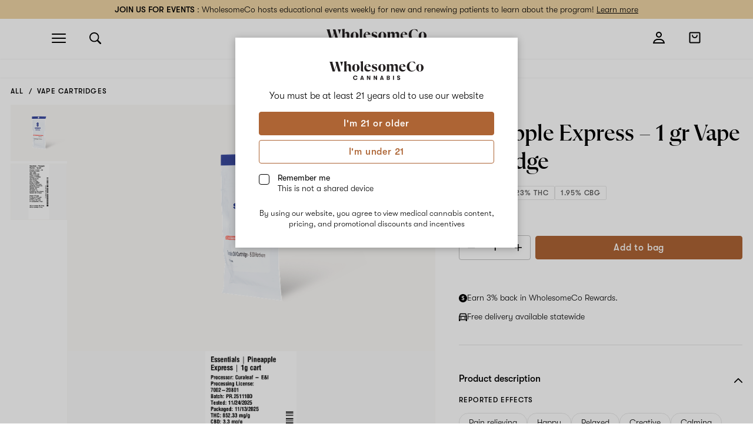

--- FILE ---
content_type: text/html; charset=utf-8
request_url: https://www.wholesome.co/shop/vape-cartridges/essentials-pineapple-express-1-gr-vape-cartridge
body_size: 36618
content:
<!DOCTYPE html><html lang="en"><head><title>Essentials Pineapple Express – 1 gr Vape Cartridge | WholesomeCo</title>
<meta name="description" content="Pineapple express is a hybrid strain that is generally known to be a cross between Trainwreck and Hawaiian. Common effects associated with this strain are energy, euphoria, focus, creativity, and calmness. The dominant terpene Beta-Caryophyllene combined with Myrcene and Pinene delivers spicy and">
<link rel="canonical" href="https://www.wholesome.co/shop/vape-cartridges/essentials-pineapple-express-1-gr-vape-cartridge">
<meta property="og:description" content="Pineapple express is a hybrid strain that is generally known to be a cross between Trainwreck and Hawaiian. Common effects associated with this strain are energy, euphoria, focus, creativity, and calmness. The dominant terpene Beta-Caryophyllene combined with Myrcene and Pinene delivers spicy and">
<meta property="og:image" content="https://assets.wholesome.co/storage/representations/proxy/eyJfcmFpbHMiOnsibWVzc2FnZSI6IkJBaEpJaWt3TVRsaU5USXhZaTAwTW1NMkxUZGxaVEV0T0RaaU1TMDFNR00wTkRFMlpHVmtaRGdHT2daRlZBPT0iLCJleHAiOm51bGwsInB1ciI6ImJsb2JfaWQifX0=--72a0d41d79937151f859403c2e8fe7a7ec34dbb1/[base64]/SelectEssentials_Vape_510_Hybrid.png">
<meta property="og:site_name" content="WholesomeCo">
<meta property="og:title" content="Essentials Pineapple Express – 1 gr Vape Cartridge">
<meta property="og:type" content="website">
<meta property="og:url" content="https://www.wholesome.co/shop/vape-cartridges/essentials-pineapple-express-1-gr-vape-cartridge"><meta name="csrf-param" content="authenticity_token" />
<meta name="csrf-token" content="fUJCK0AR00ghFhunwSF28LrfFoybSYiEG1NjVQHU5MQVaScsg6nwW5thVU-YOnieIzdZfdXQs3e_d0vkmaNung" /><meta name="csp-nonce" /><meta content="width=device-width, initial-scale=1, minimum-scale=1, maximum-scale=1, user-scalable=no, viewport-fit=cover" name="viewport" /><link href="https://assets.wholesome.co/assets/organizations/wholesomeco/favicon/favicon-180-ae1acaeb.png" rel="apple-touch-icon" sizes="180x180" /><link href="https://assets.wholesome.co/assets/organizations/wholesomeco/favicon/favicon-32-dc067055.png" rel="icon" sizes="32x32" type="image/png" /><link href="https://assets.wholesome.co/assets/organizations/wholesomeco/favicon/favicon-16-577b509b.png" rel="icon" sizes="16x16" type="image/png" /><link href="https://assets.wholesome.co/assets/organizations/wholesomeco/favicon/favicon-96-a9e571a9.png" rel="icon" sizes="96x96" type="image/png" /><link href="https://assets.wholesome.co/assets/organizations/wholesomeco/favicon/favicon-6c3ad4f4.svg" rel="icon" type="image/svg+xml" /><link href="https://assets.wholesome.co/assets/organizations/wholesomeco/favicon/favicon-d7470dc6.ico" rel="shortcut icon" /><meta content="WholesomeCo" name="apple-mobile-web-app-title" /><link href="/site.webmanifest" rel="manifest" /><link href="https://www.wholesome.co/site.webmanifest" rel="manifest" /><link rel="preload" href="https://assets.wholesome.co/fonts/gtwalsheim/GT-Walsheim-Pro-Regular.otf" as="font" type="font/otf" crossorigin="anonymous"><link rel="preload" href="https://assets.wholesome.co/fonts/gtwalsheim/GT-Walsheim-Pro-Medium.otf" as="font" type="font/otf" crossorigin="anonymous"><link rel="preload" href="https://assets.wholesome.co/fonts/flecha/Flecha-M-Medium.woff" as="font" type="font/woff" crossorigin="anonymous"><link rel="preload" href="https://assets.wholesome.co/fonts/flecha/Flecha-M-Light.woff" as="font" type="font/woff" crossorigin="anonymous"><link rel="preload" href="https://assets.wholesome.co/fonts/gtwalsheim/GT-Walsheim-Pro-Light.otf" as="font" type="font/otf" crossorigin="anonymous"><script>window.RETURN_TO_KEY = "r";</script><link rel="stylesheet" href="https://assets.wholesome.co/assets/website-9858c1f1.css" data-turbo-track="reload" /><link rel="stylesheet" href="https://api.tiles.mapbox.com/mapbox-gl-js/v3.2.0/mapbox-gl.css" /><style>:root {
  --font-content: GTWalsheim, apple-system, system-ui, "BlinkMacSystemFont", "Segoe UI", "Roboto", "Oxygen-Sans", "Ubuntu", "Cantarell", "Helvetica Neue", sans-serif;
  --font-display: Flecha, apple-system, system-ui, "BlinkMacSystemFont", "Segoe UI", "Roboto", "Oxygen-Sans", "Ubuntu", "Cantarell", "Helvetica Neue", sans-serif;
  --font-content-weight: 300;
  --font-heading-weight: 700;
  --image-placeholder: url("https://assets.wholesome.co/assets/organizations/wholesomeco/brand/logo-icon-924b2201.svg");
  --accent-1: #ad6434;
  --accent-1-rgb: 173, 100, 52;
  --accent-2: #456c7e;
  --accent-2-rgb: 69, 108, 126;
  --accent-3: #e5a756;
  --accent-3-rgb: 229, 167, 86;
  --accent-4: #efd4a5;
  --accent-4-rgb: 239, 212, 165;
  --accent-5: #8c2d1d;
  --accent-5-rgb: 140, 45, 29;
  --accent-6: #dfaa77;
  --accent-6-rgb: 223, 170, 119;
  --accent-7: #623e49;
  --accent-7-rgb: 98, 62, 73;
  --background-alt: #faf8f6;
  --background-alt-rgb: 250, 248, 246;
  --background-neutral-2: #f0eae2;
  --background-neutral-2-rgb: 240, 234, 226;
  --background-neutral-3: #f8f7f3;
  --background-neutral-3-rgb: 248, 247, 243;
  --indica-badge-color: #623E49;
  --indica-badge-color-rgb: 98, 62, 73;
  --hybrid-badge-color: #456C7E;
  --hybrid-badge-color-rgb: 69, 108, 126;
  --sativa-badge-color: #DFAA77;
  --sativa-badge-color-rgb: 223, 170, 119;
}</style><style>:root {
  --image-placeholder: url("https://assets.wholesome.co/assets/organizations/wholesomeco/brand/logo-icon-924b2201.svg");
}</style><link href="/sitemaps/wholesomeco/sitemap.xml.gz" rel="sitemap" title="Sitemap" type="application/xml" /><meta content="wss://cable.wholesome.co/cable" name="action-cable-url"><script>window.rudderstackWriteKey = "28nZpimOh5yXHEl0Cp9UsumR8Ij";</script><script async="" src="https://www.googletagmanager.com/gtag/js?id=G-ZH9MPVXJTS">></script><script>window.utm = {"utm_campaign":null,"utm_content":null,"utm_id":null,"utm_medium":null,"utm_source":null,"utm_term":null};
window.dataLayer = window.dataLayer || [];
function gtag(){dataLayer.push(arguments);}
gtag('js', new Date());
gtag('config', 'G-ZH9MPVXJTS');</script><script>(function(w,d,s,l,i){w[l]=w[l]||[];w[l].push({"gtm.start":
new Date().getTime(),event:"gtm.js"});var f=d.getElementsByTagName(s)[0],
j=d.createElement(s),dl=l!="dataLayer"?"&l="+l:"";j.async=true;j.src=
"https://www.googletagmanager.com/gtm.js?id="+i+dl;f.parentNode.insertBefore(j,f);
})(window,document,"script","dataLayer","GTM-N2F7MS5");</script><script src="https://api.tiles.mapbox.com/mapbox-gl-js/v3.2.0/mapbox-gl.js"></script><script src="https://assets.wholesome.co/assets/application-b647b4b2.js" defer="defer" data-turbo-track="reload"></script><script>if (typeof(mapboxgl) !== "undefined") {
  mapboxgl.accessToken = "pk.eyJ1Ijoid2hvbGVzb21lY28iLCJhIjoiY2txbGplZmttMHFxZDJwbXY3MG9lNGl4MCJ9.-Cgg_Nxy89o1s1nf7OdusA"
}</script><script>(function(c,l,a,r,i,t,y){
    c[a]=c[a]||function(){(c[a].q=c[a].q||[]).push(arguments)};
    t=l.createElement(r);t.async=1;t.src="https://www.clarity.ms/tag/"+i;
    y=l.getElementsByTagName(r)[0];y.parentNode.insertBefore(t,y);
})(window, document, "clarity", "script", "h5qaj3km2o");</script></head><body class="pdp-v2"><div data-age-gate-underage-url="https://www.wholesome.co/underage" data-controller="age-gate" id="age-gate"><div class="wrapper"><div class="container extra-small"><div><div class="header"><div class="logo"><svg xmlns="http://www.w3.org/2000/svg" id="Layer_1" data-name="Layer 1" viewBox="0 0 720 143.59"><defs><style>.cls-1{fill:#231f20;}</style></defs><path class="cls-1" d="M173.86,51.07c0-17.51,12-29.26,28.57-29.26,15.9,0,28,11.75,28,28.23,0,17.51-12,29.26-28.46,29.26C186.07,79.3,173.86,67.55,173.86,51.07Zm38.24-.46c0-18.89-2.88-26.61-9.9-26.61-7.37,0-10,7.83-10,26.5,0,18.89,2.88,26.61,10,26.61S212.1,69.28,212.1,50.61Z"></path><path class="cls-1" d="M317.08,63.86c-2.88,7.61-10.37,15.44-23.85,15.44-16.13,0-26.61-11.41-26.61-27.54,0-17,11.4-29.95,27-29.95,13,0,21.89,8.29,23,20.74H280.9c.12,14.4,6.34,24.88,21.2,24.88,6.34,0,11.18-2,14.06-4.37ZM280.9,40.24h18.67c-.58-11.06-3.23-15.9-9-15.9S281.25,29,280.9,40.24Z"></path><path class="cls-1" d="M323.42,62.36h1.39L331,68.24c6.33,5.88,9.21,8.53,14.4,8.53,4.84,0,8.76-2.54,8.76-7.84,0-4-2-6.57-6.34-8.76s-11.18-4-16-6.91-7.27-7.37-7.27-13.82c0-9.11,7.27-17.17,19.71-17.17,3.57,0,7.14.69,11.29.69H361l3,13.83h-1.39l-6-5.65c-6-5.65-8.18-6.8-12.67-6.8s-7.6,2.65-7.6,6.8c0,3.8,2.07,6,6.11,8s11.17,3.92,15.89,6.68,7.61,6.68,7.61,13.83c0,10.25-8.64,19.24-20.86,19.24-4.26,0-8.18-.69-12.79-.69h-5.18Z"></path><path class="cls-1" d="M373.62,51.07c0-17.51,12-29.26,28.57-29.26,15.9,0,28,11.75,28,28.23,0,17.51-12,29.26-28.46,29.26C385.83,79.3,373.62,67.55,373.62,51.07Zm38.25-.46C411.87,31.72,409,24,402,24c-7.37,0-10,7.83-10,26.5,0,18.89,2.88,26.61,10,26.61S411.87,69.28,411.87,50.61Z"></path><path class="cls-1" d="M583.06,63.86c-2.88,7.61-10.37,15.44-23.85,15.44-16.13,0-26.61-11.41-26.61-27.54,0-17,11.4-29.95,27-29.95,13,0,21.89,8.29,23,20.74H546.88c.12,14.4,6.34,24.88,21.2,24.88,6.34,0,11.18-2,14.06-4.37ZM546.88,40.24h18.67c-.58-11.06-3.23-15.9-9-15.9S547.23,29,546.88,40.24Z"></path><path class="cls-1" d="M591.67,42.13c0-22.58,17.28-38.9,40.09-38.9,5.65,0,10.25.8,16.71.8h4.14l5.3,17.28H656.3l-6.45-6c-6.57-6-10.83-9.67-18.43-9.67-13.14,0-20.51,12.7-20.51,33.14,0,22.18,7.37,34.75,23.39,34.75,11.29,0,18.78-5.76,22.57-12.79l2,1.15c-3.58,7.72-13.6,17.4-30.65,17.4C606.07,79.3,591.67,64.09,591.67,42.13Z"></path><path class="cls-1" d="M663.43,51.07c0-17.51,12-29.26,28.57-29.26,15.9,0,28,11.75,28,28.23,0,17.51-12,29.26-28.46,29.26C675.64,79.3,663.43,67.55,663.43,51.07Zm38.25-.46c0-18.89-2.88-26.61-9.91-26.61-7.37,0-10,7.83-10,26.5,0,18.89,2.88,26.61,10,26.61S701.68,69.28,701.68,50.61Z"></path><path class="cls-1" d="M83.57,78.15H67.33L53.27,30.22,40.83,78.15H24.35L4.61,11.06,0,4.61V4H24.77v.58L23,10.6,40.25,69.74,51.89,25.38,45.66,4H64.25L84.48,74.12Z"></path><path class="cls-1" d="M93.78,39.76,85.5,11.06,80.89,4.61V4h22.33Z"></path><path class="cls-1" d="M256.7,69.68V0L236.19,3.46V4l4.15,7.49v55.7c0,8.13,5,12.08,12.07,12.08,1.91,0,6.62-.85,8.86-3V75.07C258.34,75.74,256.7,73.29,256.7,69.68Z"></path><path class="cls-1" d="M522.69,69.68V37.82c0-9.44-5.53-16-14.75-16-8.29,0-14.52,5.18-18.32,10.6-1.5-5.42-6.22-10.6-14.4-10.6-8.41,0-14.63,5.18-18.32,10.37V23H437.2v.58l3.23,7.25v41.6L437,77.57v.58h23.27v-.58l-3.34-5.18V33.67a13,13,0,0,1,7.15-1.84c5.3,0,9.33,2.42,9.33,9.22V72.39L470,77.57v.58h23v-.58l-3.23-5.18V33.67a14.17,14.17,0,0,1,6.92-1.84c5.3,0,9.44,2.42,9.44,9.45V67.22c0,8.13,5.05,12.08,12.08,12.08,1.91,0,6.62-.85,8.86-3V75.07C524.21,75.74,522.69,73.29,522.69,69.68Z"></path><path class="cls-1" d="M164.05,69.68V37.82c0-9.56-5.65-16-15.21-16-8.41,0-14.75,5.18-18.55,10.37V0L109.78,3.46V4l4.15,7.49V72.39l-3.46,5.18v.58h23.16v-.58l-3.34-5.18V33.79a13.86,13.86,0,0,1,7.49-2c5.41,0,9.79,2.42,9.79,9.45V67.22c0,8.13,5.05,12.08,12.07,12.08,1.91,0,6.63-.85,8.87-3V75.07C165.57,75.74,164.05,73.29,164.05,69.68Z"></path><path class="cls-1" d="M180.8,126.61c0-9.86,6.7-17,17.25-17,9.4,0,15.5,5,16.37,12.57h-7.89c-.82-3.62-3.85-5.92-8.44-5.92-6.05,0-9.54,4-9.54,10.32s3.49,10.32,9.54,10.32c4.59,0,7.62-2.29,8.44-5.91h7.89c-.87,7.57-7,12.57-16.37,12.57C187.5,143.59,180.8,136.48,180.8,126.61Z"></path><path class="cls-1" d="M255.48,138.77H244.1l-1.1,3.9h-7.84L246,110.56h7.48l10.91,32.11h-7.84Zm-1.65-5.83-4.08-14.17-4,14.17Z"></path><path class="cls-1" d="M287,110.56h7.62l11.14,20.78V110.56h7.11v32.11H305.3l-11.15-20.78v20.78H287Z"></path><path class="cls-1" d="M338.19,110.56h7.62L357,131.34V110.56h7.11v32.11h-7.61L345.3,121.89v20.78h-7.11Z"></path><path class="cls-1" d="M407,138.77H395.62l-1.1,3.9h-7.84l10.87-32.11H405l10.91,32.11H408.1Zm-1.65-5.83-4.08-14.17-4,14.17Z"></path><path class="cls-1" d="M462.55,133.77c0,5.5-3.9,8.9-10.27,8.9H438.56V110.56h13.21c6.38,0,10.32,3.16,10.32,8.35,0,4.17-2.43,6.65-6.14,7.34A7.1,7.1,0,0,1,462.55,133.77ZM446,115.93v7.79h4.13c2.85,0,4.54-1.47,4.54-3.9s-1.65-3.89-4.54-3.89Zm9.08,16.88c0-2.39-1.78-3.95-4.44-3.95H446V137h4.64C453.38,137,455.07,135.47,455.07,132.81Z"></path><path class="cls-1" d="M486.18,110.56h7.43v32.11h-7.43Z"></path><path class="cls-1" d="M516.82,132.16h7.43c0,3.49,2,5.55,5.23,5.55,2.75,0,4.31-1.28,4.31-3.53,0-2-1-3-3.9-4.13l-5.78-2.24c-4.31-1.61-6.51-4.59-6.51-8.77,0-5.64,4.45-9.4,11.42-9.4s11.74,4,11.74,10.18h-7.42c0-3-1.57-4.63-4.46-4.63-2.43,0-3.85,1.24-3.85,3.17s1.24,2.89,4.41,4.17l5.32,2.11c4.45,1.74,6.46,4.73,6.46,9,0,6-4.67,9.91-11.78,9.91C521.55,143.59,516.82,139.37,516.82,132.16Z"></path></svg>
</div><div class="desc"><p>You must be at least 21 years old to <span class="no-break">use our website</span></p></div></div><div class="action-block"><button class="button fluid" data-action="age-gate#ofAge">I'm 21 or older</button><button class="button fluid outline" data-action="age-gate#underage">I'm under 21</button><div class="remember-me"><input id="age-gate-remember" type="checkbox" /><label for="age-gate-remember">Remember me<span>This is not a shared device</span></label></div></div><div class="disclaimer text--center"><small>By using our website, you agree to view medical cannabis content, pricing, and promotional discounts and incentives </small></div></div></div></div><div class="mask"></div></div><noscript><iframe height="0" src="https://www.googletagmanager.com/ns.html?id=GTM-N2F7MS5" style="display:none;visibility:hidden" width="0"></iframe></noscript><a class="announcement-banner" href="https://www.wholesome.co/events"><span class="container"><p><strong>JOIN US FOR EVENTS</strong> : WholesomeCo hosts educational events weekly for new and renewing patients to learn about the program! <u>Learn more</u></p>
</span><div data-controller="analytics" data-analytics-rudderstack-event-value="Promotion Clicked" data-analytics-rudderstack-payload-value="{&quot;promotion_id&quot;:&quot;019a764f-3e8e-7f57-ad26-22c2dc73a4bf&quot;,&quot;creative&quot;:&quot;announcement&quot;,&quot;name&quot;:&quot;JOIN US FOR EVENTS : WholesomeCo hosts educational events weekly for new and renewing patients to learn about the program! Learn more&quot;,&quot;position&quot;:&quot;:positionIndex:&quot;}" data-analytics-type-value="click" data-analytics-ga4-event-value="view_promotion" data-analytics-ga4-payload-value="{&quot;promotion_id&quot;:&quot;019a764f-3e8e-7f57-ad26-22c2dc73a4bf&quot;,&quot;creative_name&quot;:&quot;announcement&quot;,&quot;creative_slot&quot;:&quot;:positionIndex:&quot;,&quot;promotion_name&quot;:&quot;JOIN US FOR EVENTS : WholesomeCo hosts educational events weekly for new and renewing patients to learn about the program! Learn more&quot;}" hidden="hidden"></div></a><header id="headerNav"><nav><div class="container fluid"><div class="headerNav-grid"><div class="headerNav-grid-left"><div class="menuItem" data-toggle="side-nav" id="side-nav-trigger"><button type="button"><span class="sr">Open navigation</span><svg xmlns="http://www.w3.org/2000/svg" width="24" height="20" viewBox="0 0 24 20" fill="none" class="menuIcon-nav">
<path d="M0 3C0 2.44772 0.447715 2 1 2H23C23.5523 2 24 2.44772 24 3V3C24 3.55228 23.5523 4 23 4H1C0.447716 4 0 3.55228 0 3V3Z" fill="black"></path>
<path d="M0 10C0 9.44772 0.447715 9 1 9H23C23.5523 9 24 9.44772 24 10V10C24 10.5523 23.5523 11 23 11H1C0.447716 11 0 10.5523 0 10V10Z" fill="black"></path>
<path d="M0 17C0 16.4477 0.447715 16 1 16H23C23.5523 16 24 16.4477 24 17V17C24 17.5523 23.5523 18 23 18H1C0.447716 18 0 17.5523 0 17V17Z" fill="black"></path>
</svg>
</button></div><div class="menuItem menuItem--search"><label data-modal="search" data-modal-element-id="search-modal" for="search-field"><svg xmlns="http://www.w3.org/2000/svg" width="20" height="20" viewBox="0 0 20 20" fill="none" role="img" aria-labelledby="akngqmmsgvkdybdt2oic3wbnvj1vn6o5" class="menuIcon-search"><title id="akngqmmsgvkdybdt2oic3wbnvj1vn6o5">Open search modal</title>
<path d="M19.6015 17.6773L14.8564 12.9322C16.0466 11.2595 16.5649 9.20063 16.3084 7.16375C16.052 5.12688 15.0396 3.2607 13.472 1.93515C11.9043 0.609604 9.89581 -0.0785371 7.84464 0.00713755C5.79347 0.0928122 3.84937 0.946048 2.39771 2.39771C0.946048 3.84937 0.0928122 5.79347 0.00713755 7.84464C-0.0785371 9.89581 0.609604 11.9043 1.93515 13.472C3.2607 15.0396 5.12688 16.052 7.16375 16.3084C9.20063 16.5649 11.2595 16.0466 12.9322 14.8564L17.6773 19.6015C17.9325 19.8567 18.2786 20 18.6394 20C19.0003 20 19.3463 19.8567 19.6015 19.6015C19.8567 19.3463 20 19.0003 20 18.6394C20 18.2786 19.8567 17.9325 19.6015 17.6773V17.6773ZM1.86429 8.21163C1.86429 6.95625 2.23655 5.72905 2.93401 4.68524C3.63146 3.64142 4.62278 2.82787 5.78261 2.34745C6.94244 1.86703 8.21868 1.74134 9.44994 1.98625C10.6812 2.23116 11.8122 2.83569 12.6999 3.72338C13.5876 4.61107 14.1921 5.74206 14.437 6.97333C14.6819 8.20459 14.5562 9.48083 14.0758 10.6407C13.5954 11.8005 12.7818 12.7918 11.738 13.4893C10.6942 14.1867 9.46702 14.559 8.21163 14.559C6.5288 14.5571 4.91544 13.8877 3.7255 12.6978C2.53556 11.5078 1.86621 9.89447 1.86429 8.21163V8.21163Z" fill="black"></path>
</svg>
</label></div></div><div class="headerNav-grid-center"><a href="/"><svg xmlns="http://www.w3.org/2000/svg" id="Layer_1" data-name="Layer 1" viewBox="0 0 720 143.59" class="menuLogo"><defs><style>.cls-1{fill:#231f20;}</style></defs><path class="cls-1" d="M173.86,51.07c0-17.51,12-29.26,28.57-29.26,15.9,0,28,11.75,28,28.23,0,17.51-12,29.26-28.46,29.26C186.07,79.3,173.86,67.55,173.86,51.07Zm38.24-.46c0-18.89-2.88-26.61-9.9-26.61-7.37,0-10,7.83-10,26.5,0,18.89,2.88,26.61,10,26.61S212.1,69.28,212.1,50.61Z"></path><path class="cls-1" d="M317.08,63.86c-2.88,7.61-10.37,15.44-23.85,15.44-16.13,0-26.61-11.41-26.61-27.54,0-17,11.4-29.95,27-29.95,13,0,21.89,8.29,23,20.74H280.9c.12,14.4,6.34,24.88,21.2,24.88,6.34,0,11.18-2,14.06-4.37ZM280.9,40.24h18.67c-.58-11.06-3.23-15.9-9-15.9S281.25,29,280.9,40.24Z"></path><path class="cls-1" d="M323.42,62.36h1.39L331,68.24c6.33,5.88,9.21,8.53,14.4,8.53,4.84,0,8.76-2.54,8.76-7.84,0-4-2-6.57-6.34-8.76s-11.18-4-16-6.91-7.27-7.37-7.27-13.82c0-9.11,7.27-17.17,19.71-17.17,3.57,0,7.14.69,11.29.69H361l3,13.83h-1.39l-6-5.65c-6-5.65-8.18-6.8-12.67-6.8s-7.6,2.65-7.6,6.8c0,3.8,2.07,6,6.11,8s11.17,3.92,15.89,6.68,7.61,6.68,7.61,13.83c0,10.25-8.64,19.24-20.86,19.24-4.26,0-8.18-.69-12.79-.69h-5.18Z"></path><path class="cls-1" d="M373.62,51.07c0-17.51,12-29.26,28.57-29.26,15.9,0,28,11.75,28,28.23,0,17.51-12,29.26-28.46,29.26C385.83,79.3,373.62,67.55,373.62,51.07Zm38.25-.46C411.87,31.72,409,24,402,24c-7.37,0-10,7.83-10,26.5,0,18.89,2.88,26.61,10,26.61S411.87,69.28,411.87,50.61Z"></path><path class="cls-1" d="M583.06,63.86c-2.88,7.61-10.37,15.44-23.85,15.44-16.13,0-26.61-11.41-26.61-27.54,0-17,11.4-29.95,27-29.95,13,0,21.89,8.29,23,20.74H546.88c.12,14.4,6.34,24.88,21.2,24.88,6.34,0,11.18-2,14.06-4.37ZM546.88,40.24h18.67c-.58-11.06-3.23-15.9-9-15.9S547.23,29,546.88,40.24Z"></path><path class="cls-1" d="M591.67,42.13c0-22.58,17.28-38.9,40.09-38.9,5.65,0,10.25.8,16.71.8h4.14l5.3,17.28H656.3l-6.45-6c-6.57-6-10.83-9.67-18.43-9.67-13.14,0-20.51,12.7-20.51,33.14,0,22.18,7.37,34.75,23.39,34.75,11.29,0,18.78-5.76,22.57-12.79l2,1.15c-3.58,7.72-13.6,17.4-30.65,17.4C606.07,79.3,591.67,64.09,591.67,42.13Z"></path><path class="cls-1" d="M663.43,51.07c0-17.51,12-29.26,28.57-29.26,15.9,0,28,11.75,28,28.23,0,17.51-12,29.26-28.46,29.26C675.64,79.3,663.43,67.55,663.43,51.07Zm38.25-.46c0-18.89-2.88-26.61-9.91-26.61-7.37,0-10,7.83-10,26.5,0,18.89,2.88,26.61,10,26.61S701.68,69.28,701.68,50.61Z"></path><path class="cls-1" d="M83.57,78.15H67.33L53.27,30.22,40.83,78.15H24.35L4.61,11.06,0,4.61V4H24.77v.58L23,10.6,40.25,69.74,51.89,25.38,45.66,4H64.25L84.48,74.12Z"></path><path class="cls-1" d="M93.78,39.76,85.5,11.06,80.89,4.61V4h22.33Z"></path><path class="cls-1" d="M256.7,69.68V0L236.19,3.46V4l4.15,7.49v55.7c0,8.13,5,12.08,12.07,12.08,1.91,0,6.62-.85,8.86-3V75.07C258.34,75.74,256.7,73.29,256.7,69.68Z"></path><path class="cls-1" d="M522.69,69.68V37.82c0-9.44-5.53-16-14.75-16-8.29,0-14.52,5.18-18.32,10.6-1.5-5.42-6.22-10.6-14.4-10.6-8.41,0-14.63,5.18-18.32,10.37V23H437.2v.58l3.23,7.25v41.6L437,77.57v.58h23.27v-.58l-3.34-5.18V33.67a13,13,0,0,1,7.15-1.84c5.3,0,9.33,2.42,9.33,9.22V72.39L470,77.57v.58h23v-.58l-3.23-5.18V33.67a14.17,14.17,0,0,1,6.92-1.84c5.3,0,9.44,2.42,9.44,9.45V67.22c0,8.13,5.05,12.08,12.08,12.08,1.91,0,6.62-.85,8.86-3V75.07C524.21,75.74,522.69,73.29,522.69,69.68Z"></path><path class="cls-1" d="M164.05,69.68V37.82c0-9.56-5.65-16-15.21-16-8.41,0-14.75,5.18-18.55,10.37V0L109.78,3.46V4l4.15,7.49V72.39l-3.46,5.18v.58h23.16v-.58l-3.34-5.18V33.79a13.86,13.86,0,0,1,7.49-2c5.41,0,9.79,2.42,9.79,9.45V67.22c0,8.13,5.05,12.08,12.07,12.08,1.91,0,6.63-.85,8.87-3V75.07C165.57,75.74,164.05,73.29,164.05,69.68Z"></path><path class="cls-1" d="M180.8,126.61c0-9.86,6.7-17,17.25-17,9.4,0,15.5,5,16.37,12.57h-7.89c-.82-3.62-3.85-5.92-8.44-5.92-6.05,0-9.54,4-9.54,10.32s3.49,10.32,9.54,10.32c4.59,0,7.62-2.29,8.44-5.91h7.89c-.87,7.57-7,12.57-16.37,12.57C187.5,143.59,180.8,136.48,180.8,126.61Z"></path><path class="cls-1" d="M255.48,138.77H244.1l-1.1,3.9h-7.84L246,110.56h7.48l10.91,32.11h-7.84Zm-1.65-5.83-4.08-14.17-4,14.17Z"></path><path class="cls-1" d="M287,110.56h7.62l11.14,20.78V110.56h7.11v32.11H305.3l-11.15-20.78v20.78H287Z"></path><path class="cls-1" d="M338.19,110.56h7.62L357,131.34V110.56h7.11v32.11h-7.61L345.3,121.89v20.78h-7.11Z"></path><path class="cls-1" d="M407,138.77H395.62l-1.1,3.9h-7.84l10.87-32.11H405l10.91,32.11H408.1Zm-1.65-5.83-4.08-14.17-4,14.17Z"></path><path class="cls-1" d="M462.55,133.77c0,5.5-3.9,8.9-10.27,8.9H438.56V110.56h13.21c6.38,0,10.32,3.16,10.32,8.35,0,4.17-2.43,6.65-6.14,7.34A7.1,7.1,0,0,1,462.55,133.77ZM446,115.93v7.79h4.13c2.85,0,4.54-1.47,4.54-3.9s-1.65-3.89-4.54-3.89Zm9.08,16.88c0-2.39-1.78-3.95-4.44-3.95H446V137h4.64C453.38,137,455.07,135.47,455.07,132.81Z"></path><path class="cls-1" d="M486.18,110.56h7.43v32.11h-7.43Z"></path><path class="cls-1" d="M516.82,132.16h7.43c0,3.49,2,5.55,5.23,5.55,2.75,0,4.31-1.28,4.31-3.53,0-2-1-3-3.9-4.13l-5.78-2.24c-4.31-1.61-6.51-4.59-6.51-8.77,0-5.64,4.45-9.4,11.42-9.4s11.74,4,11.74,10.18h-7.42c0-3-1.57-4.63-4.46-4.63-2.43,0-3.85,1.24-3.85,3.17s1.24,2.89,4.41,4.17l5.32,2.11c4.45,1.74,6.46,4.73,6.46,9,0,6-4.67,9.91-11.78,9.91C521.55,143.59,516.82,139.37,516.82,132.16Z"></path></svg>
</a></div><div class="headerNav-grid-right"><turbo-cable-stream-source channel="Turbo::StreamsChannel" signed-stream-name="IjpjYXJ0Ig==--d9449c5dabdf91e1d940003294175bb7ff4e7823d20f5f9704030e9a58dd2d83"></turbo-cable-stream-source><div class="menuItem menuItem--user"><a href="/account"><svg xmlns="http://www.w3.org/2000/svg" width="20" height="20" viewBox="0 0 20 20" fill="none" class="menuIcon-user">
<g id="user">
<path id="Union" fill-rule="evenodd" clip-rule="evenodd" d="M7 5C7 3.34315 8.34315 2 10 2C11.6569 2 13 3.34315 13 5C13 6.65685 11.6569 8 10 8C8.34315 8 7 6.65685 7 5ZM10 0C7.23858 0 5 2.23858 5 5C5 7.76142 7.23858 10 10 10C12.7614 10 15 7.76142 15 5C15 2.23858 12.7614 0 10 0ZM0.252035 18C0.087506 18.6392 0 19.3094 0 20H2H18H20C20 19.3094 19.9125 18.6392 19.748 18C18.8599 14.5495 15.7277 12 12 12H10H8C4.27232 12 1.14012 14.5495 0.252035 18ZM12 14C14.6124 14 16.8349 15.6696 17.6586 18H2.34141C3.16508 15.6696 5.38756 14 8 14H10H12Z" fill="black"></path>
</g>
</svg>
</a></div><div class="menuItem menuItem--cart"><a data-modal="cart" href="/shop/vape-cartridges/essentials-pineapple-express-1-gr-vape-cartridge?modal=cart"><div class="sr">Open shopping bag</div><svg xmlns="http://www.w3.org/2000/svg" width="22" height="22" viewBox="0 0 22 22" fill="none" class="menuIcon-bag">
<path fill-rule="evenodd" clip-rule="evenodd" d="M2.625 2.875C2.625 2.73728 2.73728 2.625 2.875 2.625H19.125C19.2627 2.625 19.375 2.73728 19.375 2.875V19.125C19.375 19.2627 19.2627 19.375 19.125 19.375H2.875C2.73728 19.375 2.625 19.2627 2.625 19.125V2.875ZM2.875 0.625C1.63272 0.625 0.625 1.63272 0.625 2.875V19.125C0.625 20.3673 1.63272 21.375 2.875 21.375H19.125C20.3673 21.375 21.375 20.3673 21.375 19.125V2.875C21.375 1.63272 20.3673 0.625 19.125 0.625H2.875ZM7.625 6.625C7.625 6.07272 7.17728 5.625 6.625 5.625C6.07272 5.625 5.625 6.07272 5.625 6.625C5.625 9.59353 8.03147 12 11 12C13.9685 12 16.375 9.59353 16.375 6.625C16.375 6.07272 15.9273 5.625 15.375 5.625C14.8227 5.625 14.375 6.07272 14.375 6.625C14.375 8.48897 12.864 10 11 10C9.13603 10 7.625 8.48897 7.625 6.625Z" fill="black"></path>
</svg>
</a><div data-turbo-permanent="" id="cart-quantity"></div></div></div></div></div></nav></header><div class="side-nav side-nav--left" data-controller="toggle" id="side-nav"><div class="inner"><div class="side-nav-close"><a class="modal-closeButton" data-toggle="side-nav" href="#"></a></div><div class="side-nav-menu"><nav class="primary"><h3>Shop</h3><ul><li><a href="/shop">All products</a></li><li><a href="/shop/flower">Flower</a></li><li><a href="/shop/vape-cartridges">Vape cartridges</a></li><li><a href="/shop/edibles">Edibles</a></li><li><a aria-controls="side-nav-categories" aria-expanded="false" aria-haspopup="menu" data-toggle="side-nav-categories" href="#">More categories</a><ul class="subMenu" data-controller="toggle" id="side-nav-categories" role="menu"><li><a href="/shop/beverages">Beverages</a></li><li><a href="/shop/concentrates">Concentrates</a></li><li><a href="/shop/tinctures">Tinctures</a></li><li><a href="/shop/topicals">Topicals</a></li><li><a href="/shop/accessories">Accessories</a></li><li class="subMenu-back" data-toggle="side-nav-categories"><a href="#">Back</a></li></ul></li><li><a aria-controls="side-nav-brands" aria-expanded="false" aria-haspopup="menu" data-toggle="side-nav-brands" href="/shop/brands">Brands</a><ul class="subMenu" data-controller="toggle" id="side-nav-brands" role="menu"><li class="navItem--brand"><a href="/shop/brands/hilight"><div class="icon"><img alt="Hilight Icon" src="https://assets.wholesome.co/storage/representations/proxy/eyJfcmFpbHMiOnsibWVzc2FnZSI6IkJBaEpJaWsxTkdRMk5XVmpaaTFtWVRneExUUmtOVFV0T1RReVlTMW1PREUxWlRVM05XTTJNbVVHT2daRlZBPT0iLCJleHAiOm51bGwsInB1ciI6ImJsb2JfaWQifX0=--85b3d3422342c116797c5a439b8d68285256c1b7/eyJfcmFpbHMiOnsibWVzc2FnZSI6IkJBaDdDRG9MWm05eWJXRjBTU0lJY0c1bkJqb0dSVlE2RkhKbGMybDZaVjkwYjE5c2FXMXBkRnNIYVFId01Eb0tjMkYyWlhKN0Jqb01jWFZoYkdsMGVXbHAiLCJleHAiOm51bGwsInB1ciI6InZhcmlhdGlvbiJ9fQ==--f52be57528fe5f253174aa66b3de6875d5cc58ba/hilight-cannabis.png-icon.png" /></div><div class="text">Hilight<div class="rewardsHighlight"><svg xmlns="http://www.w3.org/2000/svg" width="32" height="32" viewBox="0 0 32 32" fill="none">
<path fill-rule="evenodd" clip-rule="evenodd" d="M16 0C7.16344 0 0 7.16344 0 16C0 24.8366 7.16344 32 16 32C24.8366 32 32 24.8366 32 16C32 7.16344 24.8366 0 16 0ZM16.936 10.0104V14.212C19.0056 14.7944 21.5024 15.7032 21.5024 18.6584C21.5024 19.8488 21.036 22.5248 16.936 22.8696V25.2H15.336V22.88C13.9021 22.816 12.4849 22.5447 11.1288 22.0744L10 21.6664L10.8152 19.4096L11.944 19.8168C13.0393 20.1897 14.1806 20.4102 15.336 20.472V16.2592C13.2568 15.6776 10.7176 14.7784 10.7176 11.7976C10.7176 9.4264 12.5064 7.8312 15.336 7.5864V6H16.936V7.5912C18.0217 7.69801 19.0823 7.98317 20.0752 8.4352L21.1512 8.9656L20.0896 11.1176L19.016 10.588C18.3529 10.2997 17.6528 10.1053 16.936 10.0104ZM15.336 9.9984C14.3976 10.1176 13.1176 10.5176 13.1176 11.7976C13.1176 12.8184 13.816 13.2736 15.336 13.752V9.9984ZM16.936 16.72V20.4576C19.096 20.2152 19.1024 19.1056 19.1024 18.6576C19.1024 17.6488 18.4216 17.1928 16.936 16.72Z" fill="black"></path>
</svg>
<span>6% back</span></div></div></a></li><li class="navItem--brand"><a href="/shop/brands/ritual"><div class="icon"><img alt="Ritual Icon" src="https://assets.wholesome.co/storage/representations/proxy/eyJfcmFpbHMiOnsibWVzc2FnZSI6IkJBaEpJaWxqTURsak5HVmtPUzFrTnpFNExUUXhZekl0WWpNME5TMHhNR1pqTWpZM01ERXlPREVHT2daRlZBPT0iLCJleHAiOm51bGwsInB1ciI6ImJsb2JfaWQifX0=--a8dd4acb7313e9f4601be31e8ea2074cb680fe73/eyJfcmFpbHMiOnsibWVzc2FnZSI6IkJBaDdDRG9MWm05eWJXRjBTU0lJY0c1bkJqb0dSVlE2RkhKbGMybDZaVjkwYjE5c2FXMXBkRnNIYVFId01Eb0tjMkYyWlhKN0Jqb01jWFZoYkdsMGVXbHAiLCJleHAiOm51bGwsInB1ciI6InZhcmlhdGlvbiJ9fQ==--f52be57528fe5f253174aa66b3de6875d5cc58ba/ritual-cannabis.png-icon.png" /></div><div class="text">Ritual<div class="rewardsHighlight"><svg xmlns="http://www.w3.org/2000/svg" width="32" height="32" viewBox="0 0 32 32" fill="none">
<path fill-rule="evenodd" clip-rule="evenodd" d="M16 0C7.16344 0 0 7.16344 0 16C0 24.8366 7.16344 32 16 32C24.8366 32 32 24.8366 32 16C32 7.16344 24.8366 0 16 0ZM16.936 10.0104V14.212C19.0056 14.7944 21.5024 15.7032 21.5024 18.6584C21.5024 19.8488 21.036 22.5248 16.936 22.8696V25.2H15.336V22.88C13.9021 22.816 12.4849 22.5447 11.1288 22.0744L10 21.6664L10.8152 19.4096L11.944 19.8168C13.0393 20.1897 14.1806 20.4102 15.336 20.472V16.2592C13.2568 15.6776 10.7176 14.7784 10.7176 11.7976C10.7176 9.4264 12.5064 7.8312 15.336 7.5864V6H16.936V7.5912C18.0217 7.69801 19.0823 7.98317 20.0752 8.4352L21.1512 8.9656L20.0896 11.1176L19.016 10.588C18.3529 10.2997 17.6528 10.1053 16.936 10.0104ZM15.336 9.9984C14.3976 10.1176 13.1176 10.5176 13.1176 11.7976C13.1176 12.8184 13.816 13.2736 15.336 13.752V9.9984ZM16.936 16.72V20.4576C19.096 20.2152 19.1024 19.1056 19.1024 18.6576C19.1024 17.6488 18.4216 17.1928 16.936 16.72Z" fill="black"></path>
</svg>
<span>6% back</span></div></div></a></li><li class="navItem--brand"><a href="/shop/brands/wholesomeco"><div class="icon"><img alt="WholesomeCo Icon" src="https://assets.wholesome.co/storage/representations/proxy/eyJfcmFpbHMiOnsibWVzc2FnZSI6IkJBaEpJaWxtT0dWalkyVTJNQzFsWWpJeUxUUmxZMkl0WVdJMU9TMW1Oamt5WXpRNFkyUTRZVGdHT2daRlZBPT0iLCJleHAiOm51bGwsInB1ciI6ImJsb2JfaWQifX0=--6664410b50a9fc91b07e741a6ab36f9692a6d5a7/eyJfcmFpbHMiOnsibWVzc2FnZSI6IkJBaDdDRG9MWm05eWJXRjBTU0lJY0c1bkJqb0dSVlE2RkhKbGMybDZaVjkwYjE5c2FXMXBkRnNIYVFId01Eb0tjMkYyWlhKN0Jqb01jWFZoYkdsMGVXbHAiLCJleHAiOm51bGwsInB1ciI6InZhcmlhdGlvbiJ9fQ==--f52be57528fe5f253174aa66b3de6875d5cc58ba/wholesomeco-cannabis.png-icon.png" /></div><div class="text">WholesomeCo<div class="rewardsHighlight"><svg xmlns="http://www.w3.org/2000/svg" width="32" height="32" viewBox="0 0 32 32" fill="none">
<path fill-rule="evenodd" clip-rule="evenodd" d="M16 0C7.16344 0 0 7.16344 0 16C0 24.8366 7.16344 32 16 32C24.8366 32 32 24.8366 32 16C32 7.16344 24.8366 0 16 0ZM16.936 10.0104V14.212C19.0056 14.7944 21.5024 15.7032 21.5024 18.6584C21.5024 19.8488 21.036 22.5248 16.936 22.8696V25.2H15.336V22.88C13.9021 22.816 12.4849 22.5447 11.1288 22.0744L10 21.6664L10.8152 19.4096L11.944 19.8168C13.0393 20.1897 14.1806 20.4102 15.336 20.472V16.2592C13.2568 15.6776 10.7176 14.7784 10.7176 11.7976C10.7176 9.4264 12.5064 7.8312 15.336 7.5864V6H16.936V7.5912C18.0217 7.69801 19.0823 7.98317 20.0752 8.4352L21.1512 8.9656L20.0896 11.1176L19.016 10.588C18.3529 10.2997 17.6528 10.1053 16.936 10.0104ZM15.336 9.9984C14.3976 10.1176 13.1176 10.5176 13.1176 11.7976C13.1176 12.8184 13.816 13.2736 15.336 13.752V9.9984ZM16.936 16.72V20.4576C19.096 20.2152 19.1024 19.1056 19.1024 18.6576C19.1024 17.6488 18.4216 17.1928 16.936 16.72Z" fill="black"></path>
</svg>
<span>6% back</span></div></div></a></li><li class="navItem--brand"><a href="/shop/brands/pure-plan"><div class="icon"><img alt="Pure Plan Icon" src="https://assets.wholesome.co/storage/representations/proxy/eyJfcmFpbHMiOnsibWVzc2FnZSI6IkJBaEpJaWxoTWpCaFlqSmxPQzB4T1RZMExUUTBNekl0WVRRd055MW1NV0V5WVRNMk4yUmtNR1FHT2daRlZBPT0iLCJleHAiOm51bGwsInB1ciI6ImJsb2JfaWQifX0=--745d31b609d21cd1ee1151ab498363d7f67ea5cd/eyJfcmFpbHMiOnsibWVzc2FnZSI6IkJBaDdDRG9MWm05eWJXRjBTU0lJY0c1bkJqb0dSVlE2RkhKbGMybDZaVjkwYjE5c2FXMXBkRnNIYVFId01Eb0tjMkYyWlhKN0Jqb01jWFZoYkdsMGVXbHAiLCJleHAiOm51bGwsInB1ciI6InZhcmlhdGlvbiJ9fQ==--f52be57528fe5f253174aa66b3de6875d5cc58ba/pure-plan-cannabis.png-icon.png" /></div><div class="text">Pure Plan<div class="rewardsHighlight"><svg xmlns="http://www.w3.org/2000/svg" width="32" height="32" viewBox="0 0 32 32" fill="none">
<path fill-rule="evenodd" clip-rule="evenodd" d="M16 0C7.16344 0 0 7.16344 0 16C0 24.8366 7.16344 32 16 32C24.8366 32 32 24.8366 32 16C32 7.16344 24.8366 0 16 0ZM16.936 10.0104V14.212C19.0056 14.7944 21.5024 15.7032 21.5024 18.6584C21.5024 19.8488 21.036 22.5248 16.936 22.8696V25.2H15.336V22.88C13.9021 22.816 12.4849 22.5447 11.1288 22.0744L10 21.6664L10.8152 19.4096L11.944 19.8168C13.0393 20.1897 14.1806 20.4102 15.336 20.472V16.2592C13.2568 15.6776 10.7176 14.7784 10.7176 11.7976C10.7176 9.4264 12.5064 7.8312 15.336 7.5864V6H16.936V7.5912C18.0217 7.69801 19.0823 7.98317 20.0752 8.4352L21.1512 8.9656L20.0896 11.1176L19.016 10.588C18.3529 10.2997 17.6528 10.1053 16.936 10.0104ZM15.336 9.9984C14.3976 10.1176 13.1176 10.5176 13.1176 11.7976C13.1176 12.8184 13.816 13.2736 15.336 13.752V9.9984ZM16.936 16.72V20.4576C19.096 20.2152 19.1024 19.1056 19.1024 18.6576C19.1024 17.6488 18.4216 17.1928 16.936 16.72Z" fill="black"></path>
</svg>
<span>3% back</span></div></div></a></li><li class="navItem--brand"><a href="/shop/brands/zion"><div class="icon"></div><div class="text">Zion<div class="rewardsHighlight"><svg xmlns="http://www.w3.org/2000/svg" width="32" height="32" viewBox="0 0 32 32" fill="none">
<path fill-rule="evenodd" clip-rule="evenodd" d="M16 0C7.16344 0 0 7.16344 0 16C0 24.8366 7.16344 32 16 32C24.8366 32 32 24.8366 32 16C32 7.16344 24.8366 0 16 0ZM16.936 10.0104V14.212C19.0056 14.7944 21.5024 15.7032 21.5024 18.6584C21.5024 19.8488 21.036 22.5248 16.936 22.8696V25.2H15.336V22.88C13.9021 22.816 12.4849 22.5447 11.1288 22.0744L10 21.6664L10.8152 19.4096L11.944 19.8168C13.0393 20.1897 14.1806 20.4102 15.336 20.472V16.2592C13.2568 15.6776 10.7176 14.7784 10.7176 11.7976C10.7176 9.4264 12.5064 7.8312 15.336 7.5864V6H16.936V7.5912C18.0217 7.69801 19.0823 7.98317 20.0752 8.4352L21.1512 8.9656L20.0896 11.1176L19.016 10.588C18.3529 10.2997 17.6528 10.1053 16.936 10.0104ZM15.336 9.9984C14.3976 10.1176 13.1176 10.5176 13.1176 11.7976C13.1176 12.8184 13.816 13.2736 15.336 13.752V9.9984ZM16.936 16.72V20.4576C19.096 20.2152 19.1024 19.1056 19.1024 18.6576C19.1024 17.6488 18.4216 17.1928 16.936 16.72Z" fill="black"></path>
</svg>
<span>3% back</span></div></div></a></li><li><a href="/shop/brands"><div class="icon"><svg xmlns="http://www.w3.org/2000/svg" width="20" height="20" viewBox="0 0 20 20" fill="none">
<path d="M4.6153 12.3905C4.70368 12.3905 4.78845 12.3554 4.85095 12.2929C4.91345 12.2304 4.94857 12.1456 4.94858 12.0572L4.94858 5.98598L16.2456 17.283C16.3081 17.3455 16.3929 17.3806 16.4813 17.3806C16.5697 17.3806 16.6545 17.3455 16.717 17.283L17.6598 16.3402C17.7223 16.2777 17.7574 16.1929 17.7574 16.1045C17.7574 16.0161 17.7223 15.9313 17.6598 15.8688L6.3628 4.57177L12.434 4.57177C12.5224 4.57175 12.6072 4.53663 12.6697 4.47413C12.7322 4.41163 12.7673 4.32687 12.7673 4.23848L12.7673 2.90535C12.7673 2.81696 12.7322 2.73219 12.6697 2.66969C12.6072 2.60719 12.5224 2.57207 12.434 2.57206L3.28192 2.57183C3.19354 2.57184 3.10877 2.60696 3.04627 2.66946C2.98377 2.73196 2.94865 2.81672 2.94864 2.90511L2.94887 12.0572C2.94889 12.1456 2.98401 12.2304 3.04651 12.2929C3.10901 12.3554 3.19377 12.3905 3.28216 12.3905L4.6153 12.3905Z" fill="black"></path>
</svg>
</div><div class="text">See all brands</div></a></li><li class="subMenu-back" data-toggle="side-nav-brands"><a href="#">Back</a></li></ul></li><li><a aria-controls="side-nav-effects" aria-expanded="false" aria-haspopup="menu" data-toggle="side-nav-effects" href="/shop/effects">Effects</a><ul class="subMenu" data-controller="toggle" id="side-nav-effects" role="menu"><li><a href="/shop/effects/sleepy">Sleepy</a></li><li><a href="/shop/effects/pain-relieving">Pain relieving</a></li><li><a href="/shop/effects/energetic">Energetic</a></li><li><a href="/shop/effects/happy">Happy</a></li><li><a href="/shop/effects/anti-anxiety">Anti Anxiety</a></li><li><a href="/shop/effects/relaxed">Relaxed</a></li><li><a href="/shop/effects/creative">Creative</a></li><li><a href="/shop/effects/focused">Focused</a></li><li><a href="/shop/effects/calming">Calming</a></li><li><a href="/shop/effects/uplifted">Uplifted</a></li><li><a href="/shop/effects/hungry">Hungry</a></li><li><a href="/shop/effects/alert">Alert</a></li><li><a href="/shop/effects/balanced">Balanced</a></li><li><a class="active" href="/shop/effects/mood-elevating">Mood elevating</a></li><li><a href="/shop/effects/sedated">Sedated</a></li><li><a href="/shop/effects/anti-inflammatory">Anti Inflammatory</a></li><li><a href="/shop/effects/anti-nausea">Anti Nausea</a></li><li class="subMenu-back" data-toggle="side-nav-effects"><a href="#">Back</a></li></ul></li><li><a href="/shop/specials">Specials</a></li><li><a href="/shop/collections">Collections</a></li></ul></nav><nav class="secondary learn"><h3>Learn</h3><ul><li><a title="Events" href="/events"><div class="icon"><img alt="Cannabis events" src="https://assets.wholesome.co/assets/nav/events-8e879426.jpg" /></div><div class="text">Events</div></a></li><li><a title="How to apply" href="/medical-card-utah"><div class="icon"><img alt="Cannabis for beginners" src="https://assets.wholesome.co/assets/nav/consultation-aba914ae.jpg" /></div><div class="text">Get your medical card</div></a></li><li><a title="New Patient Resources" href="/learn"><div class="icon"><img alt="How to get your Utah Medical Card" src="https://assets.wholesome.co/assets/nav/educational-resources-fff759d6.jpg" /></div><div class="text">Educational resources</div></a></li><li><a title="How medical cannabis may benefit you" href="/stories"><div class="icon"><img alt="Inspiring Utah Cannanabis patient Stories" src="https://assets.wholesome.co/assets/nav/patient-stories-b6a1b69c.jpg" /></div><div class="text">Patient Stories</div></a></li><li><a title="Available statewide" href="/utah-cannabis-delivery"><div class="icon"><img alt="Cannabis Delivery Utah" src="https://assets.wholesome.co/assets/nav/delivery-5c51408a.jpg" /></div><div class="text">Where we deliver</div></a></li><li><a title="News, events, and more..." href="/blog"><div class="icon"><img alt="WholesomeCo Blog" src="https://assets.wholesome.co/assets/nav/blog-77bdbec8.jpg" /></div><div class="text">Blog</div></a></li></ul></nav><nav class="secondary"><h3>Account</h3><ul><li><a href="/signin">Sign in</a></li><li><a href="/register">Register as a patient</a></li><li><a href="/consult">Schedule a consultation</a></li><li><a target="_blank" rel="noopener" href="/help">Help</a></li></ul></nav></div></div></div><div aria-hidden="" class="side-nav-cover" data-toggle="side-nav"></div><turbo-frame hidden="hidden" data-controller="modal" data-action="turbo:frame-render-&gt;modal#openRemote keyup@document-&gt;modal#handleKeyup click@document-&gt;modal#checkToOpen modal-close@document-&gt;modal#close" id="cart"><div class="modal modal--flyaway" data-action="click-&gt;modal#close"><div class="modal-container" data-action="animationend-&gt;modal#animationFinished"><button class="modal-closeButton" data-action="modal#close"><span class="sr-only">Close the dialog</span></button><div class="modal-content" data-modal-target="content"><div class="modalBody"><div class="cartContainer"><div class="cartHeader"><div class="container"><h3 class="modalBody-title">Your bag</h3><p><span class="cartTitle"></span> Free delivery statewide</p><div class="banner cart-banner">Enter a delivery address or switch to pickup to get started.</div></div></div><div class="emptyCart"><div class="container"></div><div class="emptyCart-content"><div class="container"><p>Your bag is empty</p><div class="emptyCart-actions"><a class="button fluid" data-action="modal#close" target="_top" href="/shop">Shop now</a></div></div></div></div></div></div></div></div></div></turbo-frame><div class="modalBody" hidden="" id="search-modal"><form class="container small" data-controller="search" data-search-defaults-title-value="Popular searches" data-search-defaults-value="[{&quot;id&quot;:&quot;040ef1e2-96dd-4925-80af-92ebd9fb0680&quot;,&quot;active_special&quot;:{&quot;description&quot;:&quot;Start the new year on a sweet note with our January Edible BOGO 50% Off special. Buy one edible from Hilight or WholesomeCo at full price and get a second of equal or lesser value for 50% off. Only valid for WholesomeCo and Hilight edibles. It’s the perfect way to stock up on your favorite treats and ease into January with flavorful, reliable options.\n\nThis special cannot be combined with other sales/offers.&quot;,&quot;discount&quot;:&quot;Sale&quot;,&quot;name&quot;:&quot;🍯 Edible BOGO 50% 🍬&quot;,&quot;slug&quot;:&quot;edible-bogo-50-01-01-2026&quot;},&quot;loyalty_credit_message&quot;:&quot;Earn 6% back in WholesomeCo Rewards.&quot;,&quot;name&quot;:&quot;Hilight Strawberry Watermelon Gummy – 10mg 10-pack&quot;,&quot;platforms&quot;:[&quot;android&quot;,&quot;ios&quot;,&quot;kiosk&quot;,&quot;web&quot;],&quot;store_product_id&quot;:&quot;01930d5b-162f-7282-93e5-067dca17eb9b&quot;,&quot;urgency_message&quot;:null,&quot;url&quot;:&quot;/shop/edibles/hilight-strawberry-watermelon-gummy-10mg-10-pack&quot;},{&quot;id&quot;:&quot;1309dd6a-5491-4a30-9628-825812055909&quot;,&quot;active_special&quot;:{&quot;description&quot;:&quot;Start the new year on a sweet note with our January Edible BOGO 50% Off special. Buy one edible from Hilight or WholesomeCo at full price and get a second of equal or lesser value for 50% off. Only valid for WholesomeCo and Hilight edibles. It’s the perfect way to stock up on your favorite treats and ease into January with flavorful, reliable options.\n\nThis special cannot be combined with other sales/offers.&quot;,&quot;discount&quot;:&quot;Sale&quot;,&quot;name&quot;:&quot;🍯 Edible BOGO 50% 🍬&quot;,&quot;slug&quot;:&quot;edible-bogo-50-01-01-2026&quot;},&quot;loyalty_credit_message&quot;:&quot;Earn 6% back in WholesomeCo Rewards.&quot;,&quot;name&quot;:&quot;Hilight Tropical Punch Gummy – 25mg 10-pack&quot;,&quot;platforms&quot;:[&quot;android&quot;,&quot;ios&quot;,&quot;kiosk&quot;,&quot;web&quot;],&quot;store_product_id&quot;:&quot;01930d5b-13ad-764c-b08b-c9cc0a821f01&quot;,&quot;urgency_message&quot;:null,&quot;url&quot;:&quot;/shop/edibles/hilight-tropical-punch-gummy-25mg-10-pack&quot;},{&quot;id&quot;:&quot;41a4e39d-a77d-4156-baf9-48818a03fe54&quot;,&quot;active_special&quot;:null,&quot;loyalty_credit_message&quot;:&quot;Earn 6% back in WholesomeCo Rewards.&quot;,&quot;name&quot;:&quot;Hilight Green Crack – 1 gr Vape Cartridge&quot;,&quot;platforms&quot;:[&quot;android&quot;,&quot;ios&quot;,&quot;kiosk&quot;,&quot;web&quot;],&quot;store_product_id&quot;:&quot;01930d5b-50b6-7fc7-a540-82b3053a47b8&quot;,&quot;urgency_message&quot;:null,&quot;url&quot;:&quot;/shop/vape-cartridges/hilight-green-crack-1-gr-vape-cartridge&quot;},{&quot;id&quot;:&quot;72be5056-52c5-4734-ba45-e959f65317b6&quot;,&quot;active_special&quot;:{&quot;description&quot;:&quot;Start the new year on a sweet note with our January Edible BOGO 50% Off special. Buy one edible from Hilight or WholesomeCo at full price and get a second of equal or lesser value for 50% off. Only valid for WholesomeCo and Hilight edibles. It’s the perfect way to stock up on your favorite treats and ease into January with flavorful, reliable options.\n\nThis special cannot be combined with other sales/offers.&quot;,&quot;discount&quot;:&quot;Sale&quot;,&quot;name&quot;:&quot;🍯 Edible BOGO 50% 🍬&quot;,&quot;slug&quot;:&quot;edible-bogo-50-01-01-2026&quot;},&quot;loyalty_credit_message&quot;:&quot;Earn 6% back in WholesomeCo Rewards.&quot;,&quot;name&quot;:&quot;Hilight Key Lime Grape Gummy – 10mg 10-pack&quot;,&quot;platforms&quot;:[&quot;android&quot;,&quot;ios&quot;,&quot;kiosk&quot;,&quot;web&quot;],&quot;store_product_id&quot;:&quot;01930d5b-70d6-7ad0-8492-fed4a322b561&quot;,&quot;urgency_message&quot;:null,&quot;url&quot;:&quot;/shop/edibles/hilight-key-lime-grape-gummy-10mg-10-pack&quot;},{&quot;id&quot;:&quot;02a693e1-215f-4fc1-a02e-9cd643c0c523&quot;,&quot;active_special&quot;:null,&quot;loyalty_credit_message&quot;:&quot;Earn 6% back in WholesomeCo Rewards.&quot;,&quot;name&quot;:&quot;Hilight Grand Daddy Purp – 1 gr Vape Cartridge&quot;,&quot;platforms&quot;:[&quot;android&quot;,&quot;ios&quot;,&quot;kiosk&quot;,&quot;web&quot;],&quot;store_product_id&quot;:&quot;01930d5b-18d9-7593-851d-92de32601f7c&quot;,&quot;urgency_message&quot;:&quot;Only 26 left, order soon!&quot;,&quot;url&quot;:&quot;/shop/vape-cartridges/hilight-grand-daddy-purp-1-gr-vape-cartridge&quot;}]" data-search-results-title-value="Suggestions" data-turbo-frame="_top" action="/shop/search" accept-charset="UTF-8" method="get"><input data-search-target="input" id="search-field" name="q" placeholder="Search products, brands, or strains" type="search" /></form></div><div data-controller="flash-messages" data-hide-on-print="" data-turbo-temporary="true" id="flash-messages"></div><div data-modal="sheet" data-modal-element-id="cartTypeWrapper" data-turbo-permanent="" id="cartTypeSelector"><div class="inner"><span class="cartTypeSelector-type">Delivery to:</span><span class="cartTypeSelector-Address"> Enter address </span><svg xmlns="http://www.w3.org/2000/svg" width="16" height="9" viewBox="0 0 16 9" fill="none" role="img" aria-labelledby="a551ze1ngej8e4eiju8xhc65w2m483ux"><title id="a551ze1ngej8e4eiju8xhc65w2m483ux">Open order type modal</title>
<path d="M15 0.999999L8 8L1 1" stroke="black" stroke-width="2" stroke-linecap="round" stroke-linejoin="round"></path>
</svg>
</div></div><div hidden="" id="cartTypeWrapper"><div data-turbo_permanent="" id="cart-type"><div class="modalBody"><form data-turbo-frame="_top" class="simple_form form-body new_cart" id="new_cart" action="/shop/cart?r=%2Fshop%2Fvape-cartridges%2Fessentials-pineapple-express-1-gr-vape-cartridge" accept-charset="UTF-8" method="post"><input type="hidden" name="_method" value="put" autocomplete="off" /><input type="hidden" name="authenticity_token" value="Vv2-GUrIY-bSyr6i-4wYNR1BN6OpL9wQ_7cxfHqszdao3-bYY-3iZ6Cqaf1pjTeNSnDrg3MfjP_V37dVjGE_KA" autocomplete="off" /><input type="hidden" name="timezone" id="timezone" class="tz" autocomplete="off" /><div class="segmentedButton"><ul><li><input required="required" type="radio" value="delivery" checked="checked" name="cart[type]" id="cart_type_delivery" /><label for="cart_type_delivery"><svg xmlns="http://www.w3.org/2000/svg" width="20" height="20" viewBox="0 0 20 20" fill="none">
<path d="M17.6889 2.19938C17.4667 1.49875 16.8444 1 16.1111 1H3.88889C3.15556 1 2.54444 1.49875 2.31111 2.19938L0 9.3125V18.8125C0 19.4656 0.5 20 1.11111 20H2.22222C2.83333 20 3.33333 19.4656 3.33333 18.8125V17.625H16.6667V18.8125C16.6667 19.4656 17.1667 20 17.7778 20H18.8889C19.5 20 20 19.4656 20 18.8125V9.3125L17.6889 2.19938ZM4.27778 3.375H15.7111L16.9111 7.06812H3.07778L4.27778 3.375ZM17.7778 15.25H2.22222V9.3125H17.7778V15.25Z" fill="black"></path>
<path d="M4.99998 14.0623C5.44201 14.0623 5.86593 13.8746 6.17849 13.5405C6.49105 13.2065 6.66665 12.7534 6.66665 12.281C6.66665 11.8086 6.49105 11.3555 6.17849 11.0215C5.86593 10.6874 5.44201 10.4998 4.99998 10.4998C4.55795 10.4998 4.13403 10.6874 3.82147 11.0215C3.50891 11.3555 3.33331 11.8086 3.33331 12.281C3.33331 12.7534 3.50891 13.2065 3.82147 13.5405C4.13403 13.8746 4.55795 14.0623 4.99998 14.0623V14.0623Z" fill="black"></path>
<path d="M14.9999 14.0623C15.4419 14.0623 15.8659 13.8746 16.1784 13.5405C16.491 13.2065 16.6666 12.7534 16.6666 12.281C16.6666 11.8086 16.491 11.3555 16.1784 11.0215C15.8659 10.6874 15.4419 10.4998 14.9999 10.4998C14.5579 10.4998 14.134 10.6874 13.8214 11.0215C13.5088 11.3555 13.3333 11.8086 13.3333 12.281C13.3333 12.7534 13.5088 13.2065 13.8214 13.5405C14.134 13.8746 14.5579 14.0623 14.9999 14.0623Z" fill="black"></path>
</svg>
 Delivery</label></li><li><input required="required" type="radio" value="pickup" name="cart[type]" id="cart_type_pickup" /><label for="cart_type_pickup"><svg xmlns="http://www.w3.org/2000/svg" width="20" height="20" viewBox="0 0 20 20" fill="none">
<g clip-path="url(#clip0)">
<path d="M19.901 5.89L18.8507 1.52C18.6306 0.62 17.8504 0 16.9401 0H3.04562C2.14533 0 1.35507 0.63 1.145 1.52L0.094666 5.89C-0.145411 6.91 0.0746596 7.95 0.714866 8.77C0.794891 8.88 0.904927 8.96 0.994956 9.06V18C0.994956 19.1 1.89525 20 2.9956 20H17.0001C18.1005 20 19.0007 19.1 19.0007 18V9.06C19.0908 8.97 19.2008 8.88 19.2808 8.78C19.921 7.96 20.1511 6.91 19.901 5.89ZM16.9101 1.99L17.9604 6.36C18.0604 6.78 17.9704 7.2 17.7103 7.53C17.5703 7.71 17.2702 8 16.77 8C16.1598 8 15.6297 7.51 15.5596 6.86L14.9795 2L16.9101 1.99ZM10.9982 2H12.9588L13.499 6.52C13.549 6.91 13.429 7.3 13.1689 7.59C12.9488 7.85 12.6287 8 12.2186 8C11.5484 8 10.9982 7.41 10.9982 6.69V2ZM6.48672 6.52L7.0369 2H8.99753V6.69C8.99753 7.41 8.44735 8 7.70712 8C7.36701 8 7.05691 7.85 6.81683 7.59C6.69213 7.44333 6.59857 7.27284 6.54182 7.0889C6.48507 6.90496 6.46633 6.71141 6.48672 6.52ZM2.03529 6.36L3.04562 2H5.01625L4.43606 6.86C4.35604 7.51 3.83587 8 3.22567 8C2.73552 8 2.42542 7.71 2.29537 7.53C2.02529 7.21 1.93526 6.78 2.03529 6.36ZM2.9956 18V9.97C3.07563 9.98 3.14565 10 3.22567 10C4.09595 10 4.88621 9.64 5.46639 9.05C6.06659 9.65 6.86684 10 7.77714 10C8.64742 10 9.42767 9.64 10.0079 9.07C10.598 9.64 11.3983 10 12.2986 10C13.1389 10 13.9391 9.65 14.5393 9.05C15.1195 9.64 15.9098 10 16.78 10C16.8601 10 16.9301 9.98 17.0101 9.97V18H2.9956Z" fill="black"></path>
</g>
<defs>
<clipPath id="clip0">
<rect width="20" height="20" fill="white"></rect>
</clipPath>
</defs>
</svg>
 Pickup</label></li></ul></div><div class="deliveryContent" data-dependent-on="cart[type]:delivery"><div class="addressForm" data-address-autosubmit-value="" data-address-proximity-lat-value="40.890823" data-address-proximity-lng-value="-111.895518" data-address-types-value="[&quot;address&quot;]" data-controller="address"><input type="text" name="address" id="address" autocomplete="off" autofocus="autofocus" data-address-target="typeahead" placeholder="Enter your address" /><input type="hidden" name="lng" id="lng" value="" data-address-target="lng" autocomplete="off" /><input type="hidden" name="lat" id="lat" value="" data-address-target="lat" autocomplete="off" /><input type="hidden" name="city" id="city" value="" data-address-target="city" autocomplete="off" /><input type="hidden" name="state" id="state" value="" data-address-target="state" autocomplete="off" /><input type="hidden" name="submit_source" id="submit_source" value="" data-address-target="submit_source" autocomplete="off" /><input data-address-target="zip" autocomplete="off" type="hidden" name="cart[zip_code]" id="cart_zip_code" /></div><div class="well">We’re only allowed to deliver to the address you have on file.</div><div class="cartTypeSelectorHighlights"><ul class="listGroup listGroup--borderless listGroup--condensed"><li><svg xmlns="http://www.w3.org/2000/svg" width="20" height="20" viewBox="0 0 20 20" fill="none" class="icon">
<path d="M17.6889 2.19938C17.4667 1.49875 16.8444 1 16.1111 1H3.88889C3.15556 1 2.54444 1.49875 2.31111 2.19938L0 9.3125V18.8125C0 19.4656 0.5 20 1.11111 20H2.22222C2.83333 20 3.33333 19.4656 3.33333 18.8125V17.625H16.6667V18.8125C16.6667 19.4656 17.1667 20 17.7778 20H18.8889C19.5 20 20 19.4656 20 18.8125V9.3125L17.6889 2.19938ZM4.27778 3.375H15.7111L16.9111 7.06812H3.07778L4.27778 3.375ZM17.7778 15.25H2.22222V9.3125H17.7778V15.25Z" fill="black"></path>
<path d="M4.99998 14.0623C5.44201 14.0623 5.86593 13.8746 6.17849 13.5405C6.49105 13.2065 6.66665 12.7534 6.66665 12.281C6.66665 11.8086 6.49105 11.3555 6.17849 11.0215C5.86593 10.6874 5.44201 10.4998 4.99998 10.4998C4.55795 10.4998 4.13403 10.6874 3.82147 11.0215C3.50891 11.3555 3.33331 11.8086 3.33331 12.281C3.33331 12.7534 3.50891 13.2065 3.82147 13.5405C4.13403 13.8746 4.55795 14.0623 4.99998 14.0623V14.0623Z" fill="black"></path>
<path d="M14.9999 14.0623C15.4419 14.0623 15.8659 13.8746 16.1784 13.5405C16.491 13.2065 16.6666 12.7534 16.6666 12.281C16.6666 11.8086 16.491 11.3555 16.1784 11.0215C15.8659 10.6874 15.4419 10.4998 14.9999 10.4998C14.5579 10.4998 14.134 10.6874 13.8214 11.0215C13.5088 11.3555 13.3333 11.8086 13.3333 12.281C13.3333 12.7534 13.5088 13.2065 13.8214 13.5405C14.134 13.8746 14.5579 14.0623 14.9999 14.0623Z" fill="black"></path>
</svg>
<div class="main">Free delivery available statewide</div></li><li><svg xmlns="http://www.w3.org/2000/svg" width="24" height="24" viewBox="0 0 24 24" fill="none" class="icon">
<path d="M21.6 2H2.4C1.068 2 0.012 3.068 0.012 4.4L0 18.8C0 20.132 1.068 21.2 2.4 21.2H21.6C22.932 21.2 24 20.132 24 18.8V4.4C24 3.068 22.932 2 21.6 2ZM21.6 18.8H2.4V11.6H21.6V18.8ZM21.6 6.8H2.4V4.4H21.6V6.8Z" fill="black"></path>
</svg>
<div class="main">Accepts cash</div></li></ul></div></div><div class="pickupContent" data-dependent-on="cart[type]:pickup" hidden=""><fieldset><div class="storeLabels"><div class="storeLabel"><div class="storeLabel-content"><div class="storeLabel-title">WholesomeCo</div><div class="storeLabel-address">580 W 100 N, Bountiful, UT 84010</div></div></div></div><input value="7d0e4c04-8f38-457c-bf8a-8ab7a81aceb8" autocomplete="off" type="hidden" name="cart[store_id]" id="cart_store_id" /><div class="well">Select in-store or drive-thru at checkout. </div><div class="cartTypeSelectorHighlights"><ul class="listGroup listGroup--borderless listGroup--condensed"><li><svg xmlns="http://www.w3.org/2000/svg" width="20" height="20" viewBox="0 0 20 20" fill="none" class="icon">
<g clip-path="url(#clip0)">
<path d="M19.901 5.89L18.8507 1.52C18.6306 0.62 17.8504 0 16.9401 0H3.04562C2.14533 0 1.35507 0.63 1.145 1.52L0.094666 5.89C-0.145411 6.91 0.0746596 7.95 0.714866 8.77C0.794891 8.88 0.904927 8.96 0.994956 9.06V18C0.994956 19.1 1.89525 20 2.9956 20H17.0001C18.1005 20 19.0007 19.1 19.0007 18V9.06C19.0908 8.97 19.2008 8.88 19.2808 8.78C19.921 7.96 20.1511 6.91 19.901 5.89ZM16.9101 1.99L17.9604 6.36C18.0604 6.78 17.9704 7.2 17.7103 7.53C17.5703 7.71 17.2702 8 16.77 8C16.1598 8 15.6297 7.51 15.5596 6.86L14.9795 2L16.9101 1.99ZM10.9982 2H12.9588L13.499 6.52C13.549 6.91 13.429 7.3 13.1689 7.59C12.9488 7.85 12.6287 8 12.2186 8C11.5484 8 10.9982 7.41 10.9982 6.69V2ZM6.48672 6.52L7.0369 2H8.99753V6.69C8.99753 7.41 8.44735 8 7.70712 8C7.36701 8 7.05691 7.85 6.81683 7.59C6.69213 7.44333 6.59857 7.27284 6.54182 7.0889C6.48507 6.90496 6.46633 6.71141 6.48672 6.52ZM2.03529 6.36L3.04562 2H5.01625L4.43606 6.86C4.35604 7.51 3.83587 8 3.22567 8C2.73552 8 2.42542 7.71 2.29537 7.53C2.02529 7.21 1.93526 6.78 2.03529 6.36ZM2.9956 18V9.97C3.07563 9.98 3.14565 10 3.22567 10C4.09595 10 4.88621 9.64 5.46639 9.05C6.06659 9.65 6.86684 10 7.77714 10C8.64742 10 9.42767 9.64 10.0079 9.07C10.598 9.64 11.3983 10 12.2986 10C13.1389 10 13.9391 9.65 14.5393 9.05C15.1195 9.64 15.9098 10 16.78 10C16.8601 10 16.9301 9.98 17.0101 9.97V18H2.9956Z" fill="black"></path>
</g>
<defs>
<clipPath id="clip0">
<rect width="20" height="20" fill="white"></rect>
</clipPath>
</defs>
</svg>
<div class="main">Pickup is available 7 days a week</div></li><li><svg xmlns="http://www.w3.org/2000/svg" width="24" height="24" viewBox="0 0 24 24" fill="none" class="icon">
<path d="M21.6 2H2.4C1.068 2 0.012 3.068 0.012 4.4L0 18.8C0 20.132 1.068 21.2 2.4 21.2H21.6C22.932 21.2 24 20.132 24 18.8V4.4C24 3.068 22.932 2 21.6 2ZM21.6 18.8H2.4V11.6H21.6V18.8ZM21.6 6.8H2.4V4.4H21.6V6.8Z" fill="black"></path>
</svg>
<div class="main">Accepts debit, cash</div></li></ul></div></fieldset></div><div class="modalStickyFooter"><div class="modal-actions"><div class="container"><button class="button fluid" name="button" type="submit"><span data-dependent-on="cart[type]:pickup" hidden="">Shop pickup</span><span data-dependent-on="cart[type]:delivery">Shop delivery</span></button></div></div></div></form></div></div></div><turbo-frame id="product-display-wrapper" target="_top"><div data-controller="analytics" data-analytics-rudderstack-event-value="Product Viewed" data-analytics-rudderstack-payload-value="{&quot;cart_id&quot;:null,&quot;compare_at_price&quot;:null,&quot;currency&quot;:&quot;USD&quot;,&quot;discount&quot;:0.0,&quot;position&quot;:1,&quot;price&quot;:62.0,&quot;product_id&quot;:&quot;3a947bfc-808c-479a-8b55-d82d3ffd1d53&quot;,&quot;brand&quot;:&quot;Essentials&quot;,&quot;categories&quot;:[&quot;Vape Cartridges&quot;,&quot;Distillate Carts&quot;],&quot;category&quot;:&quot;Vape Cartridges › Distillate Carts&quot;,&quot;image_url&quot;:&quot;https://assets.wholesome.co/storage/representations/proxy/eyJfcmFpbHMiOnsibWVzc2FnZSI6IkJBaEpJaWt3TVRsaU5USXhZaTAwTW1NMkxUZGxaVEV0T0RaaU1TMDFNR00wTkRFMlpHVmtaRGdHT2daRlZBPT0iLCJleHAiOm51bGwsInB1ciI6ImJsb2JfaWQifX0=--72a0d41d79937151f859403c2e8fe7a7ec34dbb1/[base64]/SelectEssentials_Vape_510_Hybrid.png&quot;,&quot;name&quot;:&quot;Pineapple Express – 1 gr Vape Cartridge&quot;,&quot;sku&quot;:&quot;4LQBPINSZF000222&quot;,&quot;url&quot;:&quot;https://www.wholesome.co/shop/vape-cartridges/essentials-pineapple-express-1-gr-vape-cartridge&quot;,&quot;variant&quot;:&quot;1 gr&quot;,&quot;quantity&quot;:1.0,&quot;total&quot;:62.0}" data-analytics-type-value="server" data-analytics-ga4-event-value="view_item" data-analytics-ga4-payload-value="{&quot;currency&quot;:&quot;USD&quot;,&quot;items&quot;:[{&quot;affiliation&quot;:&quot;WholesomeCo&quot;,&quot;coupon&quot;:null,&quot;currency&quot;:&quot;USD&quot;,&quot;discount&quot;:0.0,&quot;index&quot;:&quot;:positionIndex:&quot;,&quot;item_brand&quot;:&quot;Essentials&quot;,&quot;item_category&quot;:&quot;Vape Cartridges › Distillate Carts&quot;,&quot;item_id&quot;:&quot;4LQBPINSZF000222&quot;,&quot;item_name&quot;:&quot;Pineapple Express – 1 gr Vape Cartridge&quot;,&quot;item_variant&quot;:&quot;1 gr&quot;,&quot;price&quot;:62.0,&quot;quantity&quot;:&quot;1.0&quot;,&quot;store&quot;:&quot;WholesomeCo&quot;}],&quot;value&quot;:62.0}" hidden="hidden"></div><script type="application/ld+json">
//<![CDATA[
{"sku":"01930d5b-3f47-7753-a848-f94a06aa4680","@context":"https://schema.org","@type":"Product","category":"Vape Cartridges › Distillate Carts","description":null,"url":"https://www.wholesome.co/shop/vape-cartridges/essentials-pineapple-express-1-gr-vape-cartridge","image":"https://assets.wholesome.co/storage/blobs/proxy/eyJfcmFpbHMiOnsibWVzc2FnZSI6IkJBaEpJaWt3TVRsaU5USXhZaTAwTW1NMkxUZGxaVEV0T0RaaU1TMDFNR00wTkRFMlpHVmtaRGdHT2daRlZBPT0iLCJleHAiOm51bGwsInB1ciI6ImJsb2JfaWQifX0=--72a0d41d79937151f859403c2e8fe7a7ec34dbb1/SelectEssentials_Vape_510_Hybrid.png","name":"Essentials Pineapple Express – 1 gr Vape Cartridge","brand":{"@type":"Brand","name":"Essentials"},"offers":{"availability":"https://schema.org/InStock","priceCurrency":"USD","@type":"Offer","price":62.0}}

//]]>
</script><div class="container large"><div class="breadcrumbs--back"><ul><li><a href="/shop">All</a></li><li><a data-controller="preserve-filters" href="/shop/vape-cartridges">Vape Cartridges</a></li></ul></div><div class="product-main"><div class="productImage" data-controller="product-images"><div class="productImage-thumbnails"><ul><li><a data-action="product-images#update" data-turbo="false" href="#attachment_019b521b-8191-7eb4-a8c3-938fad24199e"><img srcset="https://assets.wholesome.co/storage/representations/proxy/eyJfcmFpbHMiOnsibWVzc2FnZSI6IkJBaEpJaWt3TVRsaU5USXhZaTAwTW1NMkxUZGxaVEV0T0RaaU1TMDFNR00wTkRFMlpHVmtaRGdHT2daRlZBPT0iLCJleHAiOm51bGwsInB1ciI6ImJsb2JfaWQifX0=--72a0d41d79937151f859403c2e8fe7a7ec34dbb1/[base64]/SelectEssentials_Vape_510_Hybrid.png 2x" alt="Pineapple Express by Essentials" data-controller="image-loader" src="https://assets.wholesome.co/storage/representations/proxy/eyJfcmFpbHMiOnsibWVzc2FnZSI6IkJBaEpJaWt3TVRsaU5USXhZaTAwTW1NMkxUZGxaVEV0T0RaaU1TMDFNR00wTkRFMlpHVmtaRGdHT2daRlZBPT0iLCJleHAiOm51bGwsInB1ciI6ImJsb2JfaWQifX0=--72a0d41d79937151f859403c2e8fe7a7ec34dbb1/[base64]--dfab4eeadde8eb3ee0736ba7ad2adf3d0ab30316/SelectEssentials_Vape_510_Hybrid.png" /></a></li><li><a data-action="product-images#update" data-turbo="false" href="#attachment_019b5219-5bb8-7e65-bb22-e0f0563e7999"><img srcset="https://assets.wholesome.co/storage/representations/proxy/eyJfcmFpbHMiOnsibWVzc2FnZSI6IkJBaEpJaWt3TVRsaU5USXhPUzAxWW1JMkxUY3lPREl0WWpZME9DMWpNRE0zTVRNNE9UVTJZbVVHT2daRlZBPT0iLCJleHAiOm51bGwsInB1ciI6ImJsb2JfaWQifX0=--f35f0b5c7768d92f1cfa9016d03b4f415f11c748/[base64]/4LQBPINSZF000222-fact-panel.png.png 2x" alt="Pineapple Express by Essentials" data-controller="image-loader" src="https://assets.wholesome.co/storage/representations/proxy/eyJfcmFpbHMiOnsibWVzc2FnZSI6IkJBaEpJaWt3TVRsaU5USXhPUzAxWW1JMkxUY3lPREl0WWpZME9DMWpNRE0zTVRNNE9UVTJZbVVHT2daRlZBPT0iLCJleHAiOm51bGwsInB1ciI6ImJsb2JfaWQifX0=--f35f0b5c7768d92f1cfa9016d03b4f415f11c748/[base64]--dfab4eeadde8eb3ee0736ba7ad2adf3d0ab30316/4LQBPINSZF000222-fact-panel.png.png" /></a></li></ul></div><ul data-product-images-target="images"><li id="attachment_019b521b-8191-7eb4-a8c3-938fad24199e"><a data-modal="fullscreen-sheet" data-modal-element-id="product-image-modal" href="#"><img srcset="https://assets.wholesome.co/storage/representations/proxy/eyJfcmFpbHMiOnsibWVzc2FnZSI6IkJBaEpJaWt3TVRsaU5USXhZaTAwTW1NMkxUZGxaVEV0T0RaaU1TMDFNR00wTkRFMlpHVmtaRGdHT2daRlZBPT0iLCJleHAiOm51bGwsInB1ciI6ImJsb2JfaWQifX0=--72a0d41d79937151f859403c2e8fe7a7ec34dbb1/[base64]/SelectEssentials_Vape_510_Hybrid.png 2x" alt="Pineapple Express by Essentials" data-controller="image-loader" src="https://assets.wholesome.co/storage/representations/proxy/eyJfcmFpbHMiOnsibWVzc2FnZSI6IkJBaEpJaWt3TVRsaU5USXhZaTAwTW1NMkxUZGxaVEV0T0RaaU1TMDFNR00wTkRFMlpHVmtaRGdHT2daRlZBPT0iLCJleHAiOm51bGwsInB1ciI6ImJsb2JfaWQifX0=--72a0d41d79937151f859403c2e8fe7a7ec34dbb1/[base64]/SelectEssentials_Vape_510_Hybrid.png" /></a></li><li id="attachment_019b5219-5bb8-7e65-bb22-e0f0563e7999"><a data-modal="fullscreen-sheet" data-modal-element-id="product-image-modal" href="#"><img srcset="https://assets.wholesome.co/storage/representations/proxy/eyJfcmFpbHMiOnsibWVzc2FnZSI6IkJBaEpJaWt3TVRsaU5USXhPUzAxWW1JMkxUY3lPREl0WWpZME9DMWpNRE0zTVRNNE9UVTJZbVVHT2daRlZBPT0iLCJleHAiOm51bGwsInB1ciI6ImJsb2JfaWQifX0=--f35f0b5c7768d92f1cfa9016d03b4f415f11c748/[base64]/4LQBPINSZF000222-fact-panel.png.png 2x" alt="Pineapple Express by Essentials" data-controller="image-loader" src="https://assets.wholesome.co/storage/representations/proxy/eyJfcmFpbHMiOnsibWVzc2FnZSI6IkJBaEpJaWt3TVRsaU5USXhPUzAxWW1JMkxUY3lPREl0WWpZME9DMWpNRE0zTVRNNE9UVTJZbVVHT2daRlZBPT0iLCJleHAiOm51bGwsInB1ciI6ImJsb2JfaWQifX0=--f35f0b5c7768d92f1cfa9016d03b4f415f11c748/[base64]/4LQBPINSZF000222-fact-panel.png.png" /></a></li><div class="fullscreen" hidden="" id="product-image-modal"><div class="modal-content modal-content--fullscreen"><div class="modal-body"><div class="product-image-modal-content"><ul class="imageGallery"><li><div class="product-image-modal-slide" id="product-image-attachment_019b521b-8191-7eb4-a8c3-938fad24199e"><img srcset="https://assets.wholesome.co/storage/representations/proxy/eyJfcmFpbHMiOnsibWVzc2FnZSI6IkJBaEpJaWt3TVRsaU5USXhZaTAwTW1NMkxUZGxaVEV0T0RaaU1TMDFNR00wTkRFMlpHVmtaRGdHT2daRlZBPT0iLCJleHAiOm51bGwsInB1ciI6ImJsb2JfaWQifX0=--72a0d41d79937151f859403c2e8fe7a7ec34dbb1/[base64]/SelectEssentials_Vape_510_Hybrid.png 2x" loading="lazy" alt="Pineapple Express by Essentials" data-controller="image-loader" src="https://assets.wholesome.co/storage/representations/proxy/eyJfcmFpbHMiOnsibWVzc2FnZSI6IkJBaEpJaWt3TVRsaU5USXhZaTAwTW1NMkxUZGxaVEV0T0RaaU1TMDFNR00wTkRFMlpHVmtaRGdHT2daRlZBPT0iLCJleHAiOm51bGwsInB1ciI6ImJsb2JfaWQifX0=--72a0d41d79937151f859403c2e8fe7a7ec34dbb1/[base64]/SelectEssentials_Vape_510_Hybrid.png" /></div></li><li><div class="product-image-modal-slide" id="product-image-attachment_019b5219-5bb8-7e65-bb22-e0f0563e7999"><img srcset="https://assets.wholesome.co/storage/representations/proxy/eyJfcmFpbHMiOnsibWVzc2FnZSI6IkJBaEpJaWt3TVRsaU5USXhPUzAxWW1JMkxUY3lPREl0WWpZME9DMWpNRE0zTVRNNE9UVTJZbVVHT2daRlZBPT0iLCJleHAiOm51bGwsInB1ciI6ImJsb2JfaWQifX0=--f35f0b5c7768d92f1cfa9016d03b4f415f11c748/[base64]/4LQBPINSZF000222-fact-panel.png.png 2x" loading="lazy" alt="Pineapple Express by Essentials" data-controller="image-loader" src="https://assets.wholesome.co/storage/representations/proxy/eyJfcmFpbHMiOnsibWVzc2FnZSI6IkJBaEpJaWt3TVRsaU5USXhPUzAxWW1JMkxUY3lPREl0WWpZME9DMWpNRE0zTVRNNE9UVTJZbVVHT2daRlZBPT0iLCJleHAiOm51bGwsInB1ciI6ImJsb2JfaWQifX0=--f35f0b5c7768d92f1cfa9016d03b4f415f11c748/[base64]/4LQBPINSZF000222-fact-panel.png.png" /></div></li></ul></div></div></div></div></ul><div class="favoriteShareControls favoriteShareControls--pdp" id="favorite_section_product_3a947bfc-808c-479a-8b55-d82d3ffd1d53"><a class="circleIconButton circleIconButton--bgWhite circleIconButton--small" rel="nofollow" data-method="post" href="/shop/vape-cartridges/essentials-pineapple-express-1-gr-vape-cartridge/favorite"><svg xmlns="http://www.w3.org/2000/svg" width="32" height="32" viewBox="0 0 32 32" fill="none" class="icon icon--heart--regular">
<g clip-path="url(#clip0_4967_29728)">
<path fill-rule="evenodd" clip-rule="evenodd" d="M10.6771 3.94912C9.79395 3.71799 8.87122 3.6806 7.97222 3.8395C7.07321 3.9984 6.21921 4.34985 5.46876 4.86973C4.71831 5.38961 4.08916 6.06564 3.62446 6.85145C3.15976 7.63727 2.8705 8.51429 2.7765 9.42238C2.68251 10.3305 2.78601 11.2481 3.07991 12.1125C3.37329 12.9753 3.84945 13.7645 4.47586 14.4264L16 26.4016L27.5242 14.4264C28.1506 13.7645 28.6267 12.9753 28.9201 12.1125C29.214 11.2481 29.3175 10.3305 29.2235 9.42238C29.1295 8.51429 28.8402 7.63727 28.3755 6.85145C27.9108 6.06564 27.2817 5.38961 26.5312 4.86973C25.7808 4.34985 24.9268 3.9984 24.0278 3.8395C23.1288 3.6806 22.2061 3.71799 21.3229 3.94912C20.4397 4.18025 19.6169 4.59964 18.911 5.17855C18.205 5.75745 17.6327 6.48217 17.2331 7.30301L16 9.83603L14.7669 7.30301C14.3673 6.48217 13.7949 5.75745 13.089 5.17855C12.3831 4.59964 11.5603 4.18025 10.6771 3.94912ZM7.4948 1.13851C8.78327 0.910771 10.1057 0.964365 11.3716 1.29562C12.6374 1.62688 13.8166 2.22796 14.8283 3.05765C15.2542 3.4069 15.6461 3.79318 16 4.21118C16.3539 3.79318 16.7458 3.4069 17.1717 3.05765C18.1834 2.22796 19.3626 1.62688 20.6284 1.29562C21.8943 0.964365 23.2167 0.910771 24.5052 1.13851C25.7937 1.36626 27.0176 1.86995 28.0932 2.61505C29.1688 3.36016 30.0705 4.32905 30.7365 5.45529C31.4025 6.58154 31.8171 7.8385 31.9518 9.13998C32.0865 10.4415 31.9382 11.7567 31.5169 12.9955C31.0957 14.2342 30.4116 15.3673 29.5114 16.3169L29.5043 16.3244L16 30.3572L2.48854 16.3169C1.5884 15.3673 0.90429 14.2342 0.48307 12.9955C0.0618499 11.7567 -0.0864894 10.4415 0.0482231 9.13998C0.182936 7.8385 0.597513 6.58154 1.26353 5.45529C1.92955 4.32905 2.83125 3.36016 3.90681 2.61505C4.98236 1.86995 6.20634 1.36626 7.4948 1.13851Z" fill="black"></path>
</g>
<defs>
<clipPath id="clip0_4967_29728">
<rect width="32" height="32" fill="white"></rect>
</clipPath>
</defs>
</svg>
<div class="sr-only">Add to favorites</div></a><a class="circleIconButton circleIconButton--bgWhite circleIconButton--small" data-controller="share" data-action="share#share" data-modal="sheet" data-modal-element-id="shareModal" data-share-title-value="Essentials Pineapple Express – 1 gr Vape Cartridge" data-share-url-value="https://www.wholesome.co/shop/vape-cartridges/essentials-pineapple-express-1-gr-vape-cartridge?ref=share" href="https://www.wholesome.co/shop/vape-cartridges/essentials-pineapple-express-1-gr-vape-cartridge?ref=share"><div class="sr-only">Share Essentials Pineapple Express – 1 gr Vape Cartridge</div><svg xmlns="http://www.w3.org/2000/svg" width="20" height="20" viewBox="0 0 20 20" fill="none">
<g clip-path="url(#clip0_6336_22332)">
<path fill-rule="evenodd" clip-rule="evenodd" d="M9 13.9993V1.27203H10.8182V13.9993H9Z" fill="black"></path>
<path fill-rule="evenodd" clip-rule="evenodd" d="M8.49439 0.682373C9.22226 -0.227457 10.6061 -0.227458 11.3339 0.682373L14.8283 5.05036L13.4085 6.18617L9.91415 1.81818L6.41977 6.18617L5.00001 5.05036L8.49439 0.682373Z" fill="black"></path>
<path fill-rule="evenodd" clip-rule="evenodd" d="M2.72727 8.54475C2.48617 8.54475 2.25494 8.64053 2.08445 8.81102C1.91396 8.98151 1.81818 9.21274 1.81818 9.45385V16.7266C1.81818 16.9677 1.91396 17.1989 2.08445 17.3694C2.25494 17.5399 2.48617 17.6357 2.72727 17.6357H17.2727C17.5138 17.6357 17.7451 17.5399 17.9156 17.3694C18.086 17.1989 18.1818 16.9677 18.1818 16.7266V9.45385C18.1818 9.21274 18.086 8.98151 17.9156 8.81102C17.7451 8.64053 17.5138 8.54475 17.2727 8.54475H13.6364V6.72657H17.2727C17.996 6.72657 18.6897 7.01391 19.2012 7.52537C19.7127 8.03684 20 8.73053 20 9.45385V16.7266C20 17.4499 19.7127 18.1436 19.2012 18.655C18.6897 19.1665 17.996 19.4538 17.2727 19.4538H2.72727C2.00395 19.4538 1.31026 19.1665 0.7988 18.655C0.287337 18.1436 0 17.4499 0 16.7266V9.45385C0 8.73053 0.287337 8.03684 0.7988 7.52537C1.31026 7.01391 2.00395 6.72657 2.72727 6.72657H6.36364V8.54475H2.72727Z" fill="black"></path>
</g>
<defs>
<clipPath id="clip0_6336_22332">
<rect width="20" height="20" fill="white"></rect>
</clipPath>
</defs>
</svg>
</a></div><div class="modalBody" hidden="" id="shareModal"><h3 class="text--center">Essentials Pineapple Express – 1 gr Vape Cartridge</h3><ul class="shareButtons"><li><a class="icon" target="_blank" rel="noopener" href="sms:;?&amp;body=Essentials%20Pineapple%20Express%20%E2%80%93%201%20gr%20Vape%20Cartridge%3A%20https%3A%2F%2Fwww.wholesome.co%2Fshop%2Fvape-cartridges%2Fessentials-pineapple-express-1-gr-vape-cartridge%3Fref%3Dshare"><svg xmlns="http://www.w3.org/2000/svg" width="20" height="20" viewBox="0 0 20 20" fill="none">
<g clip-path="url(#clip0_6340_22355)">
<path fill-rule="evenodd" clip-rule="evenodd" d="M8.33333 1.66667C8.11232 1.66667 7.90036 1.75446 7.74408 1.91074C7.5878 2.06703 7.5 2.27899 7.5 2.5V9.48497L9.80328 8.33333H16.6667C16.8877 8.33333 17.0996 8.24554 17.2559 8.08926C17.4122 7.93297 17.5 7.72101 17.5 7.5V2.5C17.5 2.27899 17.4122 2.06703 17.2559 1.91074C17.0996 1.75446 16.8877 1.66667 16.6667 1.66667H8.33333ZM6.56557 0.732233C7.03441 0.263392 7.67029 0 8.33333 0H16.6667C17.3297 0 17.9656 0.263392 18.4344 0.732233C18.9033 1.20107 19.1667 1.83696 19.1667 2.5V7.5C19.1667 8.16304 18.9033 8.79893 18.4344 9.26777C17.9656 9.73661 17.3297 10 16.6667 10H10.1967L7.28055 11.4581C6.61565 11.7905 5.83333 11.307 5.83333 10.5637V2.5C5.83333 1.83696 6.09673 1.20107 6.56557 0.732233ZM0.732233 2.3989C1.20107 1.93006 1.83696 1.66667 2.5 1.66667H5V3.33333H2.5C2.27899 3.33333 2.06702 3.42113 1.91074 3.57741C1.75446 3.73369 1.66667 3.94565 1.66667 4.16667V17.5C1.66667 17.721 1.75446 17.933 1.91074 18.0893C2.06702 18.2455 2.27899 18.3333 2.5 18.3333H11.6667C11.8877 18.3333 12.0996 18.2455 12.2559 18.0893C12.4122 17.933 12.5 17.721 12.5 17.5V10.8333H14.1667V17.5C14.1667 18.163 13.9033 18.7989 13.4344 19.2678C12.9656 19.7366 12.3297 20 11.6667 20H2.5C1.83696 20 1.20107 19.7366 0.732233 19.2678C0.263392 18.7989 0 18.163 0 17.5V4.16667C0 3.50363 0.263392 2.86774 0.732233 2.3989Z" fill="black"></path>
</g>
<defs>
<clipPath id="clip0_6340_22355">
<rect width="20" height="20" fill="white"></rect>
</clipPath>
</defs>
</svg>
</a></li><li class="shareButton"><a class="icon" target="_blank" rel="noopener" href="mailto:?body=%3A%20https%3A%2F%2Fwww.wholesome.co%2Fshop%2Fvape-cartridges%2Fessentials-pineapple-express-1-gr-vape-cartridge%3Fref%3Dshare&amp;subject=Essentials%20Pineapple%20Express%20%E2%80%93%201%20gr%20Vape%20Cartridge"><svg xmlns="http://www.w3.org/2000/svg" width="20" height="20" viewBox="0 0 20 20" fill="none">
<path fill-rule="evenodd" clip-rule="evenodd" d="M2.98898 3.66667L10 10.0404L17.0111 3.66667H2.98898ZM18.3333 4.71706L11.3454 11.0698C10.5825 11.7633 9.41749 11.7633 8.65464 11.0698L1.66667 4.71699V16.1667C1.66667 16.6269 2.03976 17 2.5 17H17.5C17.9602 17 18.3333 16.6269 18.3333 16.1667V4.71706ZM0 4.5C0 2.11929 0.119288 2 2.5 2H17.5C19.8807 2 20 2.11929 20 4.5V16.1667C20 18.5474 19.8807 18.6667 17.5 18.6667H2.5C0.119288 18.6667 0 18.5474 0 16.1667V4.5Z" fill="black"></path>
</svg>
</a></li><li class="shareButton"><a class="icon" target="_blank" rel="noopener" href="https://www.facebook.com/sharer/sharer.php?u=https%3A%2F%2Fwww.wholesome.co%2Fshop%2Fvape-cartridges%2Fessentials-pineapple-express-1-gr-vape-cartridge%3Fref%3Dshare&amp;t=Essentials+Pineapple+Express+%E2%80%93+1+gr+Vape+Cartridge"><svg xmlns="http://www.w3.org/2000/svg" width="20" height="20" viewBox="0 0 20 20" fill="none">
<path d="M20 9.99885C19.9998 8.08785 19.452 6.21692 18.4215 4.60757C17.391 2.99822 15.921 1.71784 14.1854 0.918015C12.4498 0.118188 10.5214 -0.167593 8.62847 0.0945078C6.73552 0.356608 4.95732 1.15561 3.50437 2.39693C2.05142 3.63824 0.984573 5.26989 0.430132 7.09869C-0.12431 8.92749 -0.143127 10.8769 0.375907 12.716C0.894941 14.5552 1.93009 16.2071 3.35881 17.4763C4.78752 18.7454 6.54997 19.5786 8.4375 19.8772V12.8897H5.89833V9.99885H8.4375V7.79552C8.4375 5.28968 9.93083 3.90468 12.2142 3.90468C12.9643 3.91544 13.7126 3.98061 14.4533 4.09968V6.56135H13.1917C12.8119 6.51093 12.4276 6.61341 12.1233 6.84625C11.8191 7.0791 11.6197 7.42324 11.5692 7.80301C11.5549 7.90937 11.5526 8.01699 11.5625 8.12385V9.99885H14.3333L13.89 12.8897H11.5567V19.8772C13.91 19.5063 16.0537 18.3074 17.6016 16.4964C19.1495 14.6854 20.0001 12.3813 20 9.99885Z" fill="black"></path>
</svg>
</a></li><li class="shareButton"><div hidden="" id="shareURL">https://www.wholesome.co/shop/vape-cartridges/essentials-pineapple-express-1-gr-vape-cartridge?ref=share</div><a class="icon" data-copy="#shareURL" data-copy-message="Link copied!" title="Copy url" href="#"><svg xmlns="http://www.w3.org/2000/svg" width="20" height="20" viewBox="0 0 20 20" fill="none">
<g clip-path="url(#clip0_6336_22333)">
<path fill-rule="evenodd" clip-rule="evenodd" d="M12.7273 5.45455H20V20H5.45455V12.7273H7.27273V18.1818H18.1818V7.27273H12.7273V5.45455Z" fill="black"></path>
<path fill-rule="evenodd" clip-rule="evenodd" d="M0 0H14.5455V14.5455H0V0ZM1.81818 1.81818V12.7273H12.7273V1.81818H1.81818Z" fill="black"></path>
</g>
<defs>
<clipPath id="clip0_6336_22333">
<rect width="20" height="20" fill="white"></rect>
</clipPath>
</defs>
</svg>
</a></li></ul></div></div><div class="productInfo"><div class="brand"><a href="/shop/brands/essentials">Essentials</a></div><h1> Pineapple Express – <span class="variantName">1 gr</span> Vape Cartridge</h1><div class="pdpAttrs"><span class="badge badge--rectangle badge--hybrid">Hybrid</span><span class="badge badge--rectangle badge--outline">85.23% THC</span><span class="badge badge--rectangle badge--outline">1.95% CBG</span></div><div class="pdpPrice"><span>$62.00<span class="pdpPrice-description">/1 g</span></span></div><div class="addToCart"><form class="simple_form form-body new_cart_item" id="cart_item_product_3a947bfc-808c-479a-8b55-d82d3ffd1d53" action="/shop/vape-cartridges/essentials-pineapple-express-1-gr-vape-cartridge" accept-charset="UTF-8" method="post"><input type="hidden" name="authenticity_token" value="pYBMDA2OK_iTIkBon5ADoz_t6FttN6eXldwCHy_JGPtydjglNpYBk3bKnDia8ATF5k3-RKjbyV42HETuuzLvNg" autocomplete="off" /><input type="hidden" name="timezone" id="timezone" class="tz" autocomplete="off" /><input type="hidden" name="r" value="/shop/vape-cartridges/essentials-pineapple-express-1-gr-vape-cartridge?modal=cart" autocomplete="off" /><div class="addToCart-container"><div class="addToCart-quantity"><div class="quantitySelector" data-controller="quantity" data-quantity-step-value="1"><button class="minus" data-action="quantity#decrease" data-quantity-target="decrease" disabled="disabled" type="button"><span class="sr-only">Decrease quantity</span></button><input class=" form-field-input--is-valid" value="1" max="20" data-auto-update="false" data-quantity-target="input" min="1" step="any" type="number" name="cart_item[quantity]" id="cart_item_quantity" /><button class="plus" data-action="quantity#increase" data-quantity-target="increase" type="button"><span class="sr-only">Increase quantity</span></button></div></div><button name="button" type="submit" class="button button button fluid" data-disable-with="Add to bag...">Add to bag</button></div><div class="form-field-error"></div></form></div><ul class="pdpOffers"></ul><div class="pdpHighlights"><ul class="listGroup listGroup--borderless listGroup--condensed"><li class="pdpHighlight-content"><svg xmlns="http://www.w3.org/2000/svg" width="32" height="32" viewBox="0 0 32 32" fill="none" class="rewards icon">
<path fill-rule="evenodd" clip-rule="evenodd" d="M16 0C7.16344 0 0 7.16344 0 16C0 24.8366 7.16344 32 16 32C24.8366 32 32 24.8366 32 16C32 7.16344 24.8366 0 16 0ZM16.936 10.0104V14.212C19.0056 14.7944 21.5024 15.7032 21.5024 18.6584C21.5024 19.8488 21.036 22.5248 16.936 22.8696V25.2H15.336V22.88C13.9021 22.816 12.4849 22.5447 11.1288 22.0744L10 21.6664L10.8152 19.4096L11.944 19.8168C13.0393 20.1897 14.1806 20.4102 15.336 20.472V16.2592C13.2568 15.6776 10.7176 14.7784 10.7176 11.7976C10.7176 9.4264 12.5064 7.8312 15.336 7.5864V6H16.936V7.5912C18.0217 7.69801 19.0823 7.98317 20.0752 8.4352L21.1512 8.9656L20.0896 11.1176L19.016 10.588C18.3529 10.2997 17.6528 10.1053 16.936 10.0104ZM15.336 9.9984C14.3976 10.1176 13.1176 10.5176 13.1176 11.7976C13.1176 12.8184 13.816 13.2736 15.336 13.752V9.9984ZM16.936 16.72V20.4576C19.096 20.2152 19.1024 19.1056 19.1024 18.6576C19.1024 17.6488 18.4216 17.1928 16.936 16.72Z" fill="black"></path>
</svg>
<div class="main">Earn 3% back in WholesomeCo Rewards.</div></li><li class="pdpHighlight cartMessage"><svg xmlns="http://www.w3.org/2000/svg" width="20" height="20" viewBox="0 0 20 20" fill="none" class="icon">
<path d="M17.6889 2.19938C17.4667 1.49875 16.8444 1 16.1111 1H3.88889C3.15556 1 2.54444 1.49875 2.31111 2.19938L0 9.3125V18.8125C0 19.4656 0.5 20 1.11111 20H2.22222C2.83333 20 3.33333 19.4656 3.33333 18.8125V17.625H16.6667V18.8125C16.6667 19.4656 17.1667 20 17.7778 20H18.8889C19.5 20 20 19.4656 20 18.8125V9.3125L17.6889 2.19938ZM4.27778 3.375H15.7111L16.9111 7.06812H3.07778L4.27778 3.375ZM17.7778 15.25H2.22222V9.3125H17.7778V15.25Z" fill="black"></path>
<path d="M4.99998 14.0623C5.44201 14.0623 5.86593 13.8746 6.17849 13.5405C6.49105 13.2065 6.66665 12.7534 6.66665 12.281C6.66665 11.8086 6.49105 11.3555 6.17849 11.0215C5.86593 10.6874 5.44201 10.4998 4.99998 10.4998C4.55795 10.4998 4.13403 10.6874 3.82147 11.0215C3.50891 11.3555 3.33331 11.8086 3.33331 12.281C3.33331 12.7534 3.50891 13.2065 3.82147 13.5405C4.13403 13.8746 4.55795 14.0623 4.99998 14.0623V14.0623Z" fill="black"></path>
<path d="M14.9999 14.0623C15.4419 14.0623 15.8659 13.8746 16.1784 13.5405C16.491 13.2065 16.6666 12.7534 16.6666 12.281C16.6666 11.8086 16.491 11.3555 16.1784 11.0215C15.8659 10.6874 15.4419 10.4998 14.9999 10.4998C14.5579 10.4998 14.134 10.6874 13.8214 11.0215C13.5088 11.3555 13.3333 11.8086 13.3333 12.281C13.3333 12.7534 13.5088 13.2065 13.8214 13.5405C14.134 13.8746 14.5579 14.0623 14.9999 14.0623Z" fill="black"></path>
</svg>
<div class="pdpHighlight-content">Free delivery available statewide</div></li></ul></div><div><div class="pdpDetails"><a class="collapse--accordion" data-collapse="true" href="#"><h2>Product description</h2></a><div><div class="pdpEffects"><h3>Reported effects</h3><ul class="bubbleSelectorList bubbleSelectorList--wrap"><li><a class="bubbleSelectorList-item" href="/shop/effects/pain-relieving">Pain relieving</a></li><li><a class="bubbleSelectorList-item" href="/shop/effects/happy">Happy</a></li><li><a class="bubbleSelectorList-item" href="/shop/effects/relaxed">Relaxed</a></li><li><a class="bubbleSelectorList-item" href="/shop/effects/creative">Creative</a></li><li><a class="bubbleSelectorList-item" href="/shop/effects/calming">Calming</a></li><li><a class="bubbleSelectorList-item" href="/shop/effects/balanced">Balanced</a></li></ul></div><div class="pdpTerpenes"><h3>Dominant Terpenes</h3><ul class="pdpTerpenesList"><li class="pdpTerpene"><a data-modal="sheet" data-modal-element-id="terpene-pinene" href="#"><div class="inner"><div class="pdpTerpeneIcon"><img alt="Pinene Terpene Icon" src="https://assets.wholesome.co/storage/representations/proxy/eyJfcmFpbHMiOnsibWVzc2FnZSI6IkJBaEpJaWt4TVRNek1tTTROeTFqWkdNMExUUXlZakV0WWpWbU1TMWpZV015TlRRNU9UaGtNRFlHT2daRlZBPT0iLCJleHAiOm51bGwsInB1ciI6ImJsb2JfaWQifX0=--3c91958dc4bc58871a200b8e33c90380016528a7/eyJfcmFpbHMiOnsibWVzc2FnZSI6IkJBaDdDRG9MWm05eWJXRjBTU0lJY0c1bkJqb0dSVlE2RkhKbGMybDZaVjkwYjE5c2FXMXBkRnNIYVFId01Eb0tjMkYyWlhKN0Jqb01jWFZoYkdsMGVXbHAiLCJleHAiOm51bGwsInB1ciI6InZhcmlhdGlvbiJ9fQ==--f52be57528fe5f253174aa66b3de6875d5cc58ba/pinene.png" /></div><div class="pdpTerpeneContent"><h4>Pinene</h4><p>8.73 mg/g</p></div></div></a><div hidden="" id="terpene-pinene"><div class="terpeneModalHeader"><div class="terpeneModalHeader-icon"><img alt="Pinene Terpene Icon" src="https://assets.wholesome.co/storage/representations/proxy/eyJfcmFpbHMiOnsibWVzc2FnZSI6IkJBaEpJaWt4TVRNek1tTTROeTFqWkdNMExUUXlZakV0WWpWbU1TMWpZV015TlRRNU9UaGtNRFlHT2daRlZBPT0iLCJleHAiOm51bGwsInB1ciI6ImJsb2JfaWQifX0=--3c91958dc4bc58871a200b8e33c90380016528a7/eyJfcmFpbHMiOnsibWVzc2FnZSI6IkJBaDdDRG9MWm05eWJXRjBTU0lJY0c1bkJqb0dSVlE2RkhKbGMybDZaVjkwYjE5c2FXMXBkRnNIYVFId01Eb0tjMkYyWlhKN0Jqb01jWFZoYkdsMGVXbHAiLCJleHAiOm51bGwsInB1ciI6InZhcmlhdGlvbiJ9fQ==--f52be57528fe5f253174aa66b3de6875d5cc58ba/pinene.png" /></div><div class="terpeneModalHeader-content"><h4 class="heading--2">Pinene</h4><p>8.73 mg/g</p></div></div><div class="terpeneModalContent prose"><p>Commonly found in rosemary and basil, Pinene is known for its distinct piney aroma. Pinene may be beneficial for treating inflammation and providing anxiety relief. Pinene can also be found in conifer trees, orange peels, rosemary, dill, and parsley.</p></div><div class="modalStickyFooter"><div class="modal-actions"><div class="container"><a data-action="click-&gt;modal#close" class="button fluid" href="#">Continue shopping</a></div></div></div></div></li><li class="pdpTerpene"><a data-modal="sheet" data-modal-element-id="terpene-b-myrcene" href="#"><div class="inner"><div class="pdpTerpeneIcon"><img alt="β-Myrcene Terpene Icon" src="https://assets.wholesome.co/storage/representations/proxy/eyJfcmFpbHMiOnsibWVzc2FnZSI6IkJBaEpJaWxtTmpkbU56ZzFNeTAzWXpRNExUUmtaVEl0T1RnMk15MWlNV1ZpTTJZelltUTVaR0VHT2daRlZBPT0iLCJleHAiOm51bGwsInB1ciI6ImJsb2JfaWQifX0=--ca27de3680f43f45e22ed59acbfdad1792e06e5d/eyJfcmFpbHMiOnsibWVzc2FnZSI6IkJBaDdDRG9MWm05eWJXRjBTU0lJY0c1bkJqb0dSVlE2RkhKbGMybDZaVjkwYjE5c2FXMXBkRnNIYVFId01Eb0tjMkYyWlhKN0Jqb01jWFZoYkdsMGVXbHAiLCJleHAiOm51bGwsInB1ciI6InZhcmlhdGlvbiJ9fQ==--f52be57528fe5f253174aa66b3de6875d5cc58ba/myrcene.png" /></div><div class="pdpTerpeneContent"><h4>β-Myrcene</h4><p>8.72 mg/g</p></div></div></a><div hidden="" id="terpene-b-myrcene"><div class="terpeneModalHeader"><div class="terpeneModalHeader-icon"><img alt="β-Myrcene Terpene Icon" src="https://assets.wholesome.co/storage/representations/proxy/eyJfcmFpbHMiOnsibWVzc2FnZSI6IkJBaEpJaWxtTmpkbU56ZzFNeTAzWXpRNExUUmtaVEl0T1RnMk15MWlNV1ZpTTJZelltUTVaR0VHT2daRlZBPT0iLCJleHAiOm51bGwsInB1ciI6ImJsb2JfaWQifX0=--ca27de3680f43f45e22ed59acbfdad1792e06e5d/eyJfcmFpbHMiOnsibWVzc2FnZSI6IkJBaDdDRG9MWm05eWJXRjBTU0lJY0c1bkJqb0dSVlE2RkhKbGMybDZaVjkwYjE5c2FXMXBkRnNIYVFId01Eb0tjMkYyWlhKN0Jqb01jWFZoYkdsMGVXbHAiLCJleHAiOm51bGwsInB1ciI6InZhcmlhdGlvbiJ9fQ==--f52be57528fe5f253174aa66b3de6875d5cc58ba/myrcene.png" /></div><div class="terpeneModalHeader-content"><h4 class="heading--2">β-Myrcene</h4><p>8.72 mg/g</p></div></div><div class="terpeneModalContent prose"><p>β-Myrcene is responsible for the earthy, musky aroma of many strains. It's known for its sedative and relaxing effects, making it great for promoting sleep and reducing stress. It can also enhance the potency of other cannabinoids, including THC.</p></div><div class="modalStickyFooter"><div class="modal-actions"><div class="container"><a data-action="click-&gt;modal#close" class="button fluid" href="#">Continue shopping</a></div></div></div></div></li><li class="pdpTerpene"><a data-modal="sheet" data-modal-element-id="terpene-limonene" href="#"><div class="inner"><div class="pdpTerpeneIcon"><img alt="Limonene Terpene Icon" src="https://assets.wholesome.co/storage/representations/proxy/eyJfcmFpbHMiOnsibWVzc2FnZSI6IkJBaEpJaWs1T0RNM09HUXpNaTA1TVRFekxUUXhNelV0WWpCbFpDMWxZall6TURreFlUVXlPR0VHT2daRlZBPT0iLCJleHAiOm51bGwsInB1ciI6ImJsb2JfaWQifX0=--2ce311b1cc63527d10d2345361726087cbcc7064/eyJfcmFpbHMiOnsibWVzc2FnZSI6IkJBaDdDRG9MWm05eWJXRjBTU0lJY0c1bkJqb0dSVlE2RkhKbGMybDZaVjkwYjE5c2FXMXBkRnNIYVFId01Eb0tjMkYyWlhKN0Jqb01jWFZoYkdsMGVXbHAiLCJleHAiOm51bGwsInB1ciI6InZhcmlhdGlvbiJ9fQ==--f52be57528fe5f253174aa66b3de6875d5cc58ba/limonene.png" /></div><div class="pdpTerpeneContent"><h4>Limonene</h4><p>5.77 mg/g</p></div></div></a><div hidden="" id="terpene-limonene"><div class="terpeneModalHeader"><div class="terpeneModalHeader-icon"><img alt="Limonene Terpene Icon" src="https://assets.wholesome.co/storage/representations/proxy/eyJfcmFpbHMiOnsibWVzc2FnZSI6IkJBaEpJaWs1T0RNM09HUXpNaTA1TVRFekxUUXhNelV0WWpCbFpDMWxZall6TURreFlUVXlPR0VHT2daRlZBPT0iLCJleHAiOm51bGwsInB1ciI6ImJsb2JfaWQifX0=--2ce311b1cc63527d10d2345361726087cbcc7064/eyJfcmFpbHMiOnsibWVzc2FnZSI6IkJBaDdDRG9MWm05eWJXRjBTU0lJY0c1bkJqb0dSVlE2RkhKbGMybDZaVjkwYjE5c2FXMXBkRnNIYVFId01Eb0tjMkYyWlhKN0Jqb01jWFZoYkdsMGVXbHAiLCJleHAiOm51bGwsInB1ciI6InZhcmlhdGlvbiJ9fQ==--f52be57528fe5f253174aa66b3de6875d5cc58ba/limonene.png" /></div><div class="terpeneModalHeader-content"><h4 class="heading--2">Limonene</h4><p>5.77 mg/g</p></div></div><div class="terpeneModalContent prose"><p>Commonly found in lemon, rosemary, and peppermint, Limonene is known for its citrusy and sweet aroma. It may be beneficial for relieving stress and elevating one’s mood.</p></div><div class="modalStickyFooter"><div class="modal-actions"><div class="container"><a data-action="click-&gt;modal#close" class="button fluid" href="#">Continue shopping</a></div></div></div></div></li><li class="pdpTerpene"><a data-modal="sheet" data-modal-element-id="terpene-b-pinene" href="#"><div class="inner"><div class="pdpTerpeneIcon"><img alt="β-Pinene Terpene Icon" src="https://assets.wholesome.co/storage/representations/proxy/eyJfcmFpbHMiOnsibWVzc2FnZSI6IkJBaEpJaWxtTXpGa09ERmpaaTB5TnpZeExUUXdPVGd0T1RKa1lTMDNNVGc0T1RnMU56QmpPR1lHT2daRlZBPT0iLCJleHAiOm51bGwsInB1ciI6ImJsb2JfaWQifX0=--953e8759c2412586240b2c28467c050733c7413e/eyJfcmFpbHMiOnsibWVzc2FnZSI6IkJBaDdDRG9MWm05eWJXRjBTU0lJY0c1bkJqb0dSVlE2RkhKbGMybDZaVjkwYjE5c2FXMXBkRnNIYVFId01Eb0tjMkYyWlhKN0Jqb01jWFZoYkdsMGVXbHAiLCJleHAiOm51bGwsInB1ciI6InZhcmlhdGlvbiJ9fQ==--f52be57528fe5f253174aa66b3de6875d5cc58ba/pinene.png" /></div><div class="pdpTerpeneContent"><h4>β-Pinene</h4><p>5.51 mg/g</p></div></div></a><div hidden="" id="terpene-b-pinene"><div class="terpeneModalHeader"><div class="terpeneModalHeader-icon"><img alt="β-Pinene Terpene Icon" src="https://assets.wholesome.co/storage/representations/proxy/eyJfcmFpbHMiOnsibWVzc2FnZSI6IkJBaEpJaWxtTXpGa09ERmpaaTB5TnpZeExUUXdPVGd0T1RKa1lTMDNNVGc0T1RnMU56QmpPR1lHT2daRlZBPT0iLCJleHAiOm51bGwsInB1ciI6ImJsb2JfaWQifX0=--953e8759c2412586240b2c28467c050733c7413e/eyJfcmFpbHMiOnsibWVzc2FnZSI6IkJBaDdDRG9MWm05eWJXRjBTU0lJY0c1bkJqb0dSVlE2RkhKbGMybDZaVjkwYjE5c2FXMXBkRnNIYVFId01Eb0tjMkYyWlhKN0Jqb01jWFZoYkdsMGVXbHAiLCJleHAiOm51bGwsInB1ciI6InZhcmlhdGlvbiJ9fQ==--f52be57528fe5f253174aa66b3de6875d5cc58ba/pinene.png" /></div><div class="terpeneModalHeader-content"><h4 class="heading--2">β-Pinene</h4><p>5.51 mg/g</p></div></div><div class="terpeneModalContent prose"><p>Commonly found in rosemary and basil, β-Pinene is known for its distinct piney aroma. β-Pinene may be beneficial for treating inflammation and providing anxiety relief. β-Pinene can also be found in conifer trees, orange peels, rosemary, dill, and parsley.</p></div><div class="modalStickyFooter"><div class="modal-actions"><div class="container"><a data-action="click-&gt;modal#close" class="button fluid" href="#">Continue shopping</a></div></div></div></div></li><li class="pdpTerpene"><a data-modal="sheet" data-modal-element-id="terpene-b-caryophyllene" href="#"><div class="inner"><div class="pdpTerpeneIcon"><img alt="β-Caryophyllene Terpene Icon" src="https://assets.wholesome.co/storage/representations/proxy/eyJfcmFpbHMiOnsibWVzc2FnZSI6IkJBaEpJaWsxTURWaE16TXdNeTB3WW1FeUxUUmhaREV0WVRsalpTMDNaV001TmpObU5URmlZV1lHT2daRlZBPT0iLCJleHAiOm51bGwsInB1ciI6ImJsb2JfaWQifX0=--fa74147e2ce3543e3a5684c4a66f7f15644c1da8/eyJfcmFpbHMiOnsibWVzc2FnZSI6IkJBaDdDRG9MWm05eWJXRjBTU0lJY0c1bkJqb0dSVlE2RkhKbGMybDZaVjkwYjE5c2FXMXBkRnNIYVFId01Eb0tjMkYyWlhKN0Jqb01jWFZoYkdsMGVXbHAiLCJleHAiOm51bGwsInB1ciI6InZhcmlhdGlvbiJ9fQ==--f52be57528fe5f253174aa66b3de6875d5cc58ba/beta-caryophyllene.png" /></div><div class="pdpTerpeneContent"><h4>β-Caryophyllene</h4><p>5 mg/g</p></div></div></a><div hidden="" id="terpene-b-caryophyllene"><div class="terpeneModalHeader"><div class="terpeneModalHeader-icon"><img alt="β-Caryophyllene Terpene Icon" src="https://assets.wholesome.co/storage/representations/proxy/eyJfcmFpbHMiOnsibWVzc2FnZSI6IkJBaEpJaWsxTURWaE16TXdNeTB3WW1FeUxUUmhaREV0WVRsalpTMDNaV001TmpObU5URmlZV1lHT2daRlZBPT0iLCJleHAiOm51bGwsInB1ciI6ImJsb2JfaWQifX0=--fa74147e2ce3543e3a5684c4a66f7f15644c1da8/eyJfcmFpbHMiOnsibWVzc2FnZSI6IkJBaDdDRG9MWm05eWJXRjBTU0lJY0c1bkJqb0dSVlE2RkhKbGMybDZaVjkwYjE5c2FXMXBkRnNIYVFId01Eb0tjMkYyWlhKN0Jqb01jWFZoYkdsMGVXbHAiLCJleHAiOm51bGwsInB1ciI6InZhcmlhdGlvbiJ9fQ==--f52be57528fe5f253174aa66b3de6875d5cc58ba/beta-caryophyllene.png" /></div><div class="terpeneModalHeader-content"><h4 class="heading--2">β-Caryophyllene</h4><p>5 mg/g</p></div></div><div class="terpeneModalContent prose"><p>Commonly found in black pepper, cloves, and cinnamon, β-Caryophyllene is known for its spicy and woody aroma. It has unique medicinal benefits, as it binds to CB2 receptors and has anti-inflammatory properties. This makes it a popular choice for pain relief.</p></div><div class="modalStickyFooter"><div class="modal-actions"><div class="container"><a data-action="click-&gt;modal#close" class="button fluid" href="#">Continue shopping</a></div></div></div></div></li></ul></div><div class="pdpAttributesTable"><h3>Details</h3><table><tbody><tr><th scope="row">Strain Type</th><td>hybrid</td></tr><tr><th scope="row">Strain</th><td><a href="/shop/strains/pineapple-express">Pineapple Express</a></td></tr><tr><th scope="row">Total THC</th><td>85.23% (852.33 mg)</td></tr><tr><th scope="row">Total CBD</th><td>0.33% (3.3 mg)</td></tr><tr><th scope="row">Total CBG</th><td>1.95% (19.51 mg)</td></tr><tr><th scope="row">Extraction methods</th><td>CO2 and Ethanol</td></tr><tr><th scope="row">Expires</th><td>11/13/2026</td></tr></tbody></table></div></div></div><div class="pdpDetails-strain"><a class="collapse--accordion collapsed" data-collapse="true" href="#"><h2>About this strain</h2></a><div><p>Pineapple express is a hybrid strain that is generally known to be a cross between Trainwreck and Hawaiian. Common effects associated with this strain are energy, euphoria, focus, creativity, and calmness. The dominant terpene Beta-Caryophyllene combined with Myrcene and Pinene delivers spicy and woody flavor notes. Great for daytime use.</p><p><a href="/shop/strains/pineapple-express">Learn more</a></p></div></div><div class="pdpInstructions"><a class="collapse--accordion collapsed" data-collapse="true" href="#"><h2>About cannabis distillate carts</h2></a><div><p>Using a vape cartridge is one of the most popular consumption methods for finding immediate relief in an easy and discreet way. Prepackaged cartridges usually come filled with .5 to 1 gram of cannabis oil and will need to be screwed into a battery. Cannabis is inhaled into the lungs where it is quickly absorbed into the bloodstream. </p>

<p>First-time patients are advised to take a slow and gentle pull and wait a few minutes to feel the effects before repeating. Vape cartridges typically have a high THC potency and effects can last anywhere from one to three hours.</p></div></div></div></div></div></div></turbo-frame><turbo-frame loading="lazy" id="pdpRecommendations" src="/shop/vape-cartridges/essentials-pineapple-express-1-gr-vape-cartridge/recommendations"><div class="pdpRecommendations"><div class="container large"><div class="collectionListHeader"><h3 class="collectionListHeader-title">Similar items</h3></div><div class="collectionPreview"><ul aria-hidden="" class="collectionPreviewSkeleton"><li><div class="productListItem-thumbnail"></div><div class="productListItem-content"><div class="brand"></div><div class="title"></div></div></li><li><div class="productListItem-thumbnail"></div><div class="productListItem-content"><div class="brand"></div><div class="title"></div></div></li><li><div class="productListItem-thumbnail"></div><div class="productListItem-content"><div class="brand"></div><div class="title"></div></div></li><li><div class="productListItem-thumbnail"></div><div class="productListItem-content"><div class="brand"></div><div class="title"></div></div></li><li><div class="productListItem-thumbnail"></div><div class="productListItem-content"><div class="brand"></div><div class="title"></div></div></li></ul></div></div></div></turbo-frame><turbo-frame hidden="hidden" data-controller="modal" data-action="turbo:frame-render-&gt;modal#openRemote keyup@document-&gt;modal#handleKeyup click@document-&gt;modal#checkToOpen modal-close@document-&gt;modal#close" id="modal"><div class="modal" data-action="click-&gt;modal#close"><div class="modal-container" data-action="animationend-&gt;modal#animationFinished"><button class="modal-closeButton" data-action="modal#close"><span class="sr-only">Close the dialog</span></button><div class="modal-content" data-modal-target="content"></div></div></div></turbo-frame><turbo-frame hidden="hidden" data-controller="modal" data-action="turbo:frame-render-&gt;modal#openRemote keyup@document-&gt;modal#handleKeyup click@document-&gt;modal#checkToOpen modal-close@document-&gt;modal#close" id="search"><div class="modal modal--search" data-action="click-&gt;modal#close"><div class="modal-container" data-action="animationend-&gt;modal#animationFinished"><button class="modal-closeButton" data-action="modal#close"><span class="sr-only">Close the dialog</span></button><div class="modal-content" data-modal-target="content"></div></div></div></turbo-frame><turbo-frame hidden="hidden" data-controller="modal" data-action="turbo:frame-render-&gt;modal#openRemote keyup@document-&gt;modal#handleKeyup click@document-&gt;modal#checkToOpen modal-close@document-&gt;modal#close" id="sheet"><div class="modal modal--sheet" data-action="click-&gt;modal#close"><div class="modal-container" data-action="animationend-&gt;modal#animationFinished"><button class="modal-closeButton" data-action="modal#close"><span class="sr-only">Close the dialog</span></button><div class="modal-content" data-modal-target="content"></div></div></div></turbo-frame><turbo-frame hidden="hidden" data-controller="modal" data-action="turbo:frame-render-&gt;modal#openRemote keyup@document-&gt;modal#handleKeyup click@document-&gt;modal#checkToOpen modal-close@document-&gt;modal#close" id="fullscreen-sheet"><div class="modal modal--fullscreen-sheet" data-action="click-&gt;modal#close"><div class="modal-container" data-action="animationend-&gt;modal#animationFinished"><button class="modal-closeButton" data-action="modal#close"><span class="sr-only">Close the dialog</span></button><div class="modal-content" data-modal-target="content"></div></div></div></turbo-frame><div class="pre-footer"><div class="container large"><div class="grid"><div><h3>Start your wholesome journey to wellness</h3><p>Pre-register now to verify your medical card and place your first order</p></div><div class="action"><a class="button dark" href="/register">Pre-register now</a><div class="secondary-action"><p><strong>Curious if cannabis is right for you?</strong><br /><a href="/consult">Schedule a free consultation</a></p></div></div></div></div></div><footer><div class="container large"><div class="footer-grid"><div class="subscribe"><h4>Stay in the loop</h4><p>Sign up to receive the exclusive offers and discounts via sms &amp; email. <a class="no-wrap event-click-text-club" data-toggle="sms-signup-modal" href="#">Subscribe now</a></p></div><div class="footerMenus"><div class="footerMenu"><h4 class="collapsed collapse--accordion collapse--accordion--white" data-collapse="true">Help</h4><div><ul role="navigation"><li><a href="/account">Order history</a></li><li><a target="_blank" rel="noopener" href="https://help.wholesome.co/en/articles/6109913-how-do-i-reschedule-or-cancel-my-order">Re-schedule/cancel order</a></li><li><a target="_blank" rel="noopener" href="https://help.wholesome.co">Visit Help Center</a></li><li><a class="launch-intercom" href="#">Chat with an agent</a></li><li><a target="_blank" rel="noopener" href="/help">More contact info</a></li></ul></div></div><div class="footerMenu"><h4 class="collapsed collapse--accordion collapse--accordion--white" data-collapse="true">Shop</h4><div><ul role="navigation"><li><a href="/shop">All products</a></li><li><a href="/shop/brands">Brands</a></li><li><a href="/shop/collections">Collections</a></li><li><a href="/shop/specials">Specials</a></li><li><a href="/rewards">Rewards</a></li></ul><h5>Browse popular topics</h5><ul role="navigation"><li><a href="/shop/vape-cartridges">THC cartridges in Utah</a></li><li><a href="/shop/flower">Buy Cannabis flower in Utah</a></li><li><a href="/shop/accessories?sort=popular">Top cannabis accessories</a></li><li><a href="/shop?sort=price-up">Most affordable cannabis</a></li><li><a href="/shop/edibles?sort=popular&amp;price=">Best THC gummies</a></li></ul></div></div><div class="footerMenu"><h4 class="collapsed collapse--accordion collapse--accordion--white" data-collapse="true">Learn</h4><ul role="navigation"><li><a href="/medical-card-utah">Get your Utah Medical Card</a></li><li><a href="/learn">Educational resources</a></li><li><a href="/stories">Patient stories</a></li><li><a href="/utah-cannabis-delivery">How delivery works</a></li><li><a href="/near">Where we deliver</a></li><li><a href="/blog">Blog</a></li></ul></div><div class="footerMenu"><h4 class="collapsed collapse--accordion collapse--accordion--white" data-collapse="true">Company</h4><ul role="navigation"><li><a href="/locations">Hours &amp; location</a></li><li><a target="_blank" rel="noopener" href="https://wholesomeco.applytojob.com/apply">Jobs</a></li></ul></div></div></div><div class="footerBrand"><div class="footer-grid"><div><div class="footerLogo"><a href="/"><svg xmlns="http://www.w3.org/2000/svg" id="Layer_1" data-name="Layer 1" viewBox="0 0 935.33 164.57" role="img" aria-labelledby="a4wt7nroe20iznvekq5r2z5sslfn56a4"><title id="a4wt7nroe20iznvekq5r2z5sslfn56a4">WholesomeCo Logo</title><defs><style>.cls-1{fill:#231f20;}</style></defs><path class="cls-1" d="M99.77,152.59l-99-39.81a.54.54,0,0,0-.74.53c1.3,17.58,16.94,36.13,40.34,45.54,22.9,9.2,46.49,7,59.77-4.19a2.34,2.34,0,0,1,3,0c13.28,11.14,36.87,13.39,59.77,4.19,23.4-9.41,39-28,40.34-45.54a.54.54,0,0,0-.74-.53l-99,39.81A4.86,4.86,0,0,1,99.77,152.59Z" transform="translate(0)"></path><path class="cls-1" d="M42.74,44.22a.53.53,0,0,0-.5.71C48,60.48,70,77.58,101.61,77.85c31.64-.27,53.61-17.37,59.36-32.92a.53.53,0,0,0-.5-.71Z" transform="translate(0)"></path><path class="cls-1" d="M19.5,86.3a.53.53,0,0,0-.47.79C30.82,107.31,58.5,132.4,101.6,132.4s71-25.09,82.58-45.31a.53.53,0,0,0-.47-.79Z" transform="translate(0)"></path><circle class="cls-1" cx="101.61" cy="17.89" r="17.89"></circle><path class="cls-1" d="M389.18,69c0-17.51,12-29.26,28.57-29.26,15.9,0,28,11.75,28,28.22,0,17.52-12,29.27-28.46,29.27C401.39,97.27,389.18,85.52,389.18,69Zm38.25-.46c0-18.89-2.88-26.61-9.9-26.61-7.38,0-10,7.83-10,26.5,0,18.89,2.88,26.61,10,26.61S427.43,87.25,427.43,68.58Z" transform="translate(0)"></path><path class="cls-1" d="M532.41,81.83c-2.88,7.61-10.37,15.44-23.85,15.44-16.13,0-26.62-11.41-26.62-27.54,0-17.05,11.41-29.95,27-29.95,13,0,21.89,8.29,23.05,20.74H496.23c.12,14.4,6.33,24.88,21.2,24.88,6.34,0,11.17-2,14.05-4.38ZM496.23,58.21h18.66c-.57-11.06-3.22-15.9-9-15.9S496.57,46.92,496.23,58.21Z" transform="translate(0)"></path><path class="cls-1" d="M538.75,80.33h1.38l6.23,5.88c6.33,5.88,9.21,8.53,14.39,8.53,4.85,0,8.76-2.54,8.76-7.84,0-4-2-6.57-6.34-8.76s-11.17-4-16-6.91-7.26-7.37-7.26-13.82c0-9.11,7.26-17.17,19.7-17.17,3.57,0,7.15.69,11.3.69h5.41l3,13.83h-1.38l-6-5.65c-6-5.65-8.18-6.8-12.67-6.8s-7.6,2.65-7.6,6.8c0,3.8,2.07,6,6.1,8s11.17,3.92,15.9,6.68,7.6,6.68,7.6,13.83c0,10.25-8.64,19.24-20.85,19.24-4.26,0-8.18-.69-12.79-.69h-5.18Z" transform="translate(0)"></path><path class="cls-1" d="M589,69c0-17.51,12-29.26,28.57-29.26,15.9,0,28,11.75,28,28.22,0,17.52-12,29.27-28.46,29.27C601.16,97.27,589,85.52,589,69Zm38.24-.46c0-18.89-2.88-26.61-9.9-26.61-7.37,0-10,7.83-10,26.5,0,18.89,2.88,26.61,10,26.61S627.19,87.25,627.19,68.58Z" transform="translate(0)"></path><path class="cls-1" d="M798.39,81.83c-2.88,7.61-10.37,15.44-23.85,15.44-16.13,0-26.62-11.41-26.62-27.54,0-17.05,11.41-29.95,27-29.95,13,0,21.9,8.29,23,20.74H762.21c.12,14.4,6.34,24.88,21.2,24.88,6.34,0,11.18-2,14.06-4.38ZM762.21,58.21h18.66c-.57-11.06-3.22-15.9-9-15.9S762.56,46.92,762.21,58.21Z" transform="translate(0)"></path><path class="cls-1" d="M807,60.1c0-22.58,17.28-38.91,40.1-38.91,5.64,0,10.25.81,16.7.81h4.15l5.3,17.28h-1.61l-6.45-6c-6.57-6-10.84-9.67-18.44-9.67-13.13,0-20.51,12.7-20.51,33.14,0,22.18,7.38,34.75,23.39,34.75,11.29,0,18.78-5.76,22.58-12.79l2,1.15c-3.57,7.72-13.59,17.4-30.65,17.4C821.39,97.27,807,82.06,807,60.1Z" transform="translate(0)"></path><path class="cls-1" d="M878.76,69c0-17.51,12-29.26,28.57-29.26,15.9,0,28,11.75,28,28.22,0,17.52-12,29.27-28.46,29.27C891,97.27,878.76,85.52,878.76,69ZM917,68.58C917,49.69,914.12,42,907.1,42c-7.37,0-10,7.83-10,26.5,0,18.89,2.88,26.61,10,26.61S917,87.25,917,68.58Z" transform="translate(0)"></path><path class="cls-1" d="M298.9,96.12H282.66L268.6,48.19,256.16,96.12H239.68L219.94,29l-4.61-6.45V22H240.1v.58l-1.73,6,17.21,59.14,11.64-44.36L261,22h18.59l20.24,70.09Z" transform="translate(0)"></path><path class="cls-1" d="M309.11,57.73,300.82,29l-4.6-6.45V22h22.32Z" transform="translate(0)"></path><path class="cls-1" d="M472,87.65V18l-20.51,3.46V22l4.15,7.49v55.7c0,8.13,5,12.08,12.07,12.08,1.91,0,6.62-.85,8.86-3V93C473.66,93.71,472,91.26,472,87.65Z" transform="translate(0)"></path><path class="cls-1" d="M738,87.65V55.79c0-9.45-5.54-16-14.75-16-8.3,0-14.52,5.18-18.32,10.6-1.5-5.42-6.22-10.6-14.4-10.6-8.41,0-14.64,5.18-18.32,10.37V40.93H652.52v.58l3.23,7.25v41.6l-3.45,5.18v.58h23.27v-.58l-3.34-5.18V51.64a13,13,0,0,1,7.14-1.84c5.3,0,9.33,2.42,9.33,9.22V90.36l-3.34,5.18v.58h23v-.58l-3.22-5.18V51.64a14.1,14.1,0,0,1,6.91-1.84c5.3,0,9.45,2.42,9.45,9.45V85.19c0,8.13,5.05,12.08,12.07,12.08,1.91,0,6.63-.85,8.87-3V93C739.54,93.71,738,91.26,738,87.65Z" transform="translate(0)"></path><path class="cls-1" d="M379.37,87.65V55.79c0-9.56-5.64-16-15.2-16-8.42,0-14.75,5.18-18.56,10.37V18l-20.5,3.46V22l4.14,7.49V90.36l-3.45,5.18v.58H349v-.58l-3.35-5.18V51.76a13.89,13.89,0,0,1,7.49-2c5.42,0,9.8,2.42,9.8,9.45V85.19c0,8.13,5,12.08,12.07,12.08,1.91,0,6.62-.85,8.86-3V93C380.89,93.71,379.37,91.26,379.37,87.65Z" transform="translate(0)"></path><path class="cls-1" d="M232,144.58c0-9.86,6.69-17,17.24-17,9.41,0,15.51,5,16.38,12.57h-7.89c-.83-3.63-3.85-5.92-8.44-5.92-6.06,0-9.54,4-9.54,10.32s3.48,10.32,9.54,10.32c4.59,0,7.61-2.29,8.44-5.91h7.89c-.87,7.57-7,12.57-16.38,12.57C238.69,161.56,232,154.45,232,144.58Z" transform="translate(0)"></path><path class="cls-1" d="M306.68,156.74H295.3l-1.1,3.9h-7.84l10.87-32.11h7.47l10.92,32.11h-7.84ZM305,150.91l-4.08-14.17-4,14.17Z" transform="translate(0)"></path><path class="cls-1" d="M338.24,128.53h7.61L357,149.31V128.53h7.11v32.11H356.5l-11.15-20.78v20.78h-7.11Z" transform="translate(0)"></path><path class="cls-1" d="M389.39,128.53H397l11.15,20.78V128.53h7.11v32.11h-7.62L396.5,139.86v20.78h-7.11Z" transform="translate(0)"></path><path class="cls-1" d="M458.2,156.74H446.82l-1.1,3.9h-7.85l10.88-32.11h7.47l10.92,32.11H459.3Zm-1.66-5.83-4.08-14.17-4,14.17Z" transform="translate(0)"></path><path class="cls-1" d="M513.75,151.74c0,5.5-3.9,8.9-10.28,8.9H489.76V128.53H503c6.37,0,10.32,3.16,10.32,8.35,0,4.17-2.43,6.65-6.15,7.34A7.1,7.1,0,0,1,513.75,151.74Zm-16.56-17.85v7.8h4.13c2.84,0,4.54-1.47,4.54-3.9s-1.65-3.9-4.54-3.9Zm9.08,16.88c0-2.38-1.79-3.94-4.45-3.94h-4.63V155h4.63C504.57,155,506.27,153.44,506.27,150.77Z" transform="translate(0)"></path><path class="cls-1" d="M537.37,128.53h7.44v32.11h-7.44Z" transform="translate(0)"></path><path class="cls-1" d="M568,150.13h7.43c0,3.49,2,5.55,5.23,5.55,2.75,0,4.31-1.28,4.31-3.53,0-2-1-3-3.9-4.13l-5.78-2.25c-4.31-1.6-6.51-4.58-6.51-8.76,0-5.64,4.45-9.4,11.42-9.4s11.74,4,11.74,10.18h-7.43c0-3-1.56-4.63-4.45-4.63-2.43,0-3.85,1.24-3.85,3.17,0,1.78,1.24,2.89,4.4,4.17l5.32,2.11c4.45,1.74,6.47,4.73,6.47,9,0,6-4.68,9.91-11.79,9.91C572.74,161.56,568,157.34,568,150.13Z" transform="translate(0)"></path></svg>
</a></div></div><div><ul class="engagementLinks" role="navigation"><li class="social"><a target="_blank" rel="noopener" href="https://www.instagram.com/wholesomecocannabis/"><svg xmlns="http://www.w3.org/2000/svg" width="24" height="24" viewBox="0 0 24 24" fill="none">
<path d="M12 2.982C14.937 2.982 15.285 2.993 16.445 3.046C17.1424 3.05412 17.8331 3.18233 18.487 3.425C18.965 3.60111 19.3973 3.88237 19.752 4.248C20.1176 4.60269 20.3989 5.035 20.575 5.513C20.8177 6.16685 20.9459 6.85762 20.954 7.555C21.007 8.715 21.018 9.063 21.018 12C21.018 14.937 21.007 15.285 20.954 16.445C20.9459 17.1424 20.8177 17.8331 20.575 18.487C20.3919 18.9615 20.1116 19.3924 19.752 19.752C19.3924 20.1116 18.9615 20.3919 18.487 20.575C17.8331 20.8177 17.1424 20.9459 16.445 20.954C15.285 21.007 14.937 21.018 12 21.018C9.063 21.018 8.715 21.007 7.555 20.954C6.85762 20.9459 6.16685 20.8177 5.513 20.575C5.035 20.3989 4.60269 20.1176 4.248 19.752C3.88237 19.3973 3.60111 18.965 3.425 18.487C3.18233 17.8331 3.05412 17.1424 3.046 16.445C2.993 15.285 2.982 14.937 2.982 12C2.982 9.063 2.993 8.715 3.046 7.555C3.05412 6.85762 3.18233 6.16685 3.425 5.513C3.60111 5.035 3.88237 4.60269 4.248 4.248C4.60269 3.88237 5.035 3.60111 5.513 3.425C6.16685 3.18233 6.85762 3.05412 7.555 3.046C8.715 2.993 9.063 2.982 12 2.982ZM12 1C9.013 1 8.638 1.013 7.465 1.066C6.55258 1.08486 5.6499 1.25762 4.795 1.577C4.06355 1.86017 3.3994 2.29319 2.84521 2.84824C2.29102 3.40329 1.85904 4.06811 1.577 4.8C1.25762 5.6549 1.08486 6.55758 1.066 7.47C1.013 8.638 1 9.013 1 12C1 14.987 1.013 15.362 1.066 16.535C1.08486 17.4474 1.25762 18.3501 1.577 19.205C1.86017 19.9365 2.29319 20.6006 2.84824 21.1548C3.40329 21.709 4.06811 22.141 4.8 22.423C5.6549 22.7424 6.55758 22.9151 7.47 22.934C8.638 22.987 9.013 23 12 23C14.987 23 15.362 22.987 16.535 22.934C17.4474 22.9151 18.3501 22.7424 19.205 22.423C19.9365 22.1398 20.6006 21.7068 21.1548 21.1518C21.709 20.5967 22.141 19.9319 22.423 19.2C22.7424 18.3451 22.9151 17.4424 22.934 16.53C22.987 15.362 23 14.987 23 12C23 9.013 22.987 8.638 22.934 7.465C22.9151 6.55258 22.7424 5.6499 22.423 4.795C22.1398 4.06355 21.7068 3.3994 21.1518 2.84521C20.5967 2.29102 19.9319 1.85904 19.2 1.577C18.3451 1.25762 17.4424 1.08486 16.53 1.066C15.362 1.013 14.987 1 12 1Z" fill="black"></path>
<path d="M12 6.35107C10.8827 6.35107 9.79051 6.68238 8.86154 7.3031C7.93256 7.92382 7.20852 8.80608 6.78096 9.8383C6.3534 10.8705 6.24153 12.0063 6.4595 13.1021C6.67747 14.1979 7.21548 15.2045 8.00551 15.9945C8.79554 16.7845 9.80209 17.3226 10.8979 17.5405C11.9937 17.7585 13.1295 17.6466 14.1617 17.2191C15.194 16.7915 16.0762 16.0675 16.6969 15.1385C17.3176 14.2095 17.649 13.1173 17.649 12.0001C17.649 10.5019 17.0538 9.06502 15.9944 8.00563C14.935 6.94624 13.4982 6.35107 12 6.35107V6.35107ZM12 15.6671C11.2747 15.6671 10.5657 15.452 9.96268 15.0491C9.35964 14.6461 8.88963 14.0734 8.61209 13.4034C8.33454 12.7333 8.26192 11.996 8.40341 11.2847C8.54491 10.5734 8.89415 9.91995 9.40699 9.40711C9.91983 8.89427 10.5732 8.54503 11.2846 8.40353C11.9959 8.26204 12.7332 8.33466 13.4033 8.61221C14.0733 8.88975 14.646 9.35976 15.049 9.9628C15.4519 10.5658 15.667 11.2748 15.667 12.0001C15.667 12.9726 15.2806 13.9053 14.5929 14.593C13.9052 15.2807 12.9725 15.6671 12 15.6671V15.6671Z" fill="black"></path>
<path d="M17.872 7.44811C18.601 7.44811 19.192 6.85712 19.192 6.12811C19.192 5.39909 18.601 4.80811 17.872 4.80811C17.143 4.80811 16.552 5.39909 16.552 6.12811C16.552 6.85712 17.143 7.44811 17.872 7.44811Z" fill="black"></path>
</svg>
</a></li><li class="social"><a target="_blank" rel="noopener" href="https://www.facebook.com/WholesomeCo/"><svg xmlns="http://www.w3.org/2000/svg" width="24" height="24" viewBox="0 0 24 24" fill="none">
<path d="M24 12.0721C23.9997 9.7789 23.3424 7.53379 22.1058 5.60257C20.8692 3.67135 19.1051 2.1349 17.0225 1.1751C14.9398 0.215311 12.6257 -0.127625 10.3542 0.186896C8.08263 0.501416 5.94878 1.46022 4.20524 2.9498C2.4617 4.43938 1.18149 6.39735 0.516158 8.59192C-0.149172 10.7865 -0.171753 13.1257 0.451088 15.3327C1.07393 17.5397 2.31611 19.5221 4.03057 21.045C5.74503 22.568 7.85996 23.5678 10.125 23.9261V15.5411H7.078V12.0721H10.125V9.4281C10.125 6.4211 11.917 4.7591 14.657 4.7591C15.5571 4.77201 16.4552 4.85022 17.344 4.9931V7.9471H15.83C15.3742 7.8866 14.9131 8.00958 14.548 8.28899C14.1829 8.5684 13.9437 8.98137 13.883 9.4371C13.8658 9.56473 13.8632 9.69388 13.875 9.8221V12.0721H17.2L16.668 15.5411H13.868V23.9261C16.692 23.4811 19.2644 22.0424 21.1219 19.8692C22.9795 17.696 24.0001 14.931 24 12.0721V12.0721Z" fill="black"></path>
</svg>
</a></li><li class="social"><a target="_blank" rel="noopener" href="https://www.linkedin.com/company/wholesomeco-cannabis"><svg xmlns="http://www.w3.org/2000/svg" width="24" height="24" viewBox="0 0 24 24" fill="none">
<path d="M23 0H1C0.4 0 0 0.4 0 1V23C0 23.6 0.4 24 1 24H23C23.6 24 24 23.6 24 23V1C24 0.4 23.6 0 23 0ZM7.1 20.5H3.6V9H7.2V20.5H7.1ZM5.3 7.4C4.2 7.4 3.2 6.5 3.2 5.3C3.2 4.2 4.1 3.2 5.3 3.2C6.4 3.2 7.4 4.1 7.4 5.3C7.4 6.5 6.5 7.4 5.3 7.4ZM20.5 20.5H16.9V14.9C16.9 13.6 16.9 11.9 15.1 11.9C13.2 11.9 13 13.3 13 14.8V20.5H9.4V9H12.8V10.6C13.3 9.7 14.4 8.8 16.2 8.8C19.8 8.8 20.5 11.2 20.5 14.3V20.5Z" fill="black"></path>
</svg>
</a></li><li><a target="_blank" rel="noopener" href="https://play.google.com/store/apps/details?id=co.wholesome.uintah&amp;hl=en_US&amp;gl=US"><svg xmlns="http://www.w3.org/2000/svg" width="135" height="40" viewBox="0 0 135 40" fill="none">
<rect width="135" height="40" rx="5" fill="white"></rect>
<path d="M106.935 30H108.801V17.4984H106.935V30ZM123.742 22.002L121.603 27.4219H121.539L119.319 22.002H117.309L120.639 29.577L118.74 33.791H120.686L125.817 22.002H123.742ZM113.159 28.5801C112.549 28.5801 111.696 28.2742 111.696 27.5184C111.696 26.5535 112.758 26.1836 113.674 26.1836C114.494 26.1836 114.881 26.3602 115.379 26.6016C115.234 27.7598 114.237 28.5801 113.159 28.5801V28.5801ZM113.385 21.7285C112.034 21.7285 110.635 22.3238 110.056 23.6426L111.712 24.334C112.066 23.6426 112.725 23.4176 113.417 23.4176C114.382 23.4176 115.363 23.9961 115.379 25.0258V25.1543C115.041 24.9613 114.317 24.6719 113.433 24.6719C111.647 24.6719 109.83 25.6527 109.83 27.4863C109.83 29.159 111.294 30.2367 112.934 30.2367C114.188 30.2367 114.881 29.6738 115.314 29.0141H115.379V29.9797H117.181V25.1863C117.181 22.9668 115.523 21.7285 113.385 21.7285V21.7285ZM101.853 23.5238H99.1986V19.2387H101.853C103.248 19.2387 104.04 20.3934 104.04 21.3812C104.04 22.35 103.248 23.5238 101.853 23.5238V23.5238ZM101.805 17.4984H97.3334V30H99.1986V25.2637H101.805C103.873 25.2637 105.906 23.7668 105.906 21.3812C105.906 18.9961 103.873 17.4984 101.805 17.4984ZM77.4232 28.5824C76.1341 28.5824 75.0552 27.5027 75.0552 26.0211C75.0552 24.5223 76.1341 23.4273 77.4232 23.4273C78.6959 23.4273 79.6947 24.5223 79.6947 26.0211C79.6947 27.5027 78.6959 28.5824 77.4232 28.5824V28.5824ZM79.5658 22.702H79.5013C79.0826 22.2027 78.2767 21.7516 77.2623 21.7516C75.1353 21.7516 73.1861 23.6207 73.1861 26.0211C73.1861 28.4051 75.1353 30.2578 77.2623 30.2578C78.2767 30.2578 79.0826 29.8066 79.5013 29.2914H79.5658V29.9031C79.5658 31.5309 78.6959 32.4004 77.2943 32.4004C76.1509 32.4004 75.442 31.5789 75.1517 30.8863L73.5248 31.5629C73.9916 32.6902 75.2318 34.0762 77.2943 34.0762C79.4857 34.0762 81.3384 32.7871 81.3384 29.6453V22.0094H79.5658V22.702ZM82.6275 30H84.4955V17.4984H82.6275V30ZM87.2506 25.8758C87.2025 24.2324 88.524 23.3949 89.474 23.3949C90.2154 23.3949 90.8431 23.7656 91.0533 24.2969L87.2506 25.8758ZM93.0502 24.4578C92.6959 23.5078 91.6166 21.7516 89.4095 21.7516C87.2181 21.7516 85.3978 23.4754 85.3978 26.0047C85.3978 28.3891 87.2025 30.2578 89.6185 30.2578C91.5677 30.2578 92.6959 29.066 93.1634 28.373L91.7134 27.4062C91.2299 28.1152 90.5697 28.5824 89.6185 28.5824C88.6685 28.5824 87.9916 28.1473 87.5572 27.2934L93.2435 24.9414L93.0502 24.4578ZM47.7424 23.0566V24.8609H52.0599C51.931 25.8758 51.5927 26.6168 51.0771 27.1324C50.4486 27.7605 49.4658 28.4535 47.7424 28.4535C45.0841 28.4535 43.006 26.3109 43.006 23.6527C43.006 20.9945 45.0841 18.8516 47.7424 18.8516C49.1763 18.8516 50.2232 19.4156 50.9966 20.1406L52.2697 18.8676C51.19 17.8367 49.7564 17.0473 47.7424 17.0473C44.1009 17.0473 41.04 20.0117 41.04 23.6527C41.04 27.2934 44.1009 30.2578 47.7424 30.2578C49.7076 30.2578 51.19 29.6133 52.3498 28.4051C53.542 27.2129 53.9127 25.5375 53.9127 24.184C53.9127 23.7656 53.8802 23.3789 53.8158 23.0566H47.7424ZM58.8213 28.5824C57.5322 28.5824 56.4205 27.5191 56.4205 26.0047C56.4205 24.4742 57.5322 23.4273 58.8213 23.4273C60.1099 23.4273 61.2216 24.4742 61.2216 26.0047C61.2216 27.5191 60.1099 28.5824 58.8213 28.5824V28.5824ZM58.8213 21.7516C56.4685 21.7516 54.5517 23.5398 54.5517 26.0047C54.5517 28.4535 56.4685 30.2578 58.8213 30.2578C61.1732 30.2578 63.0904 28.4535 63.0904 26.0047C63.0904 23.5398 61.1732 21.7516 58.8213 21.7516ZM68.1341 28.5824C66.8459 28.5824 65.7338 27.5191 65.7338 26.0047C65.7338 24.4742 66.8459 23.4273 68.1341 23.4273C69.4232 23.4273 70.5345 24.4742 70.5345 26.0047C70.5345 27.5191 69.4232 28.5824 68.1341 28.5824ZM68.1341 21.7516C65.7822 21.7516 63.8654 23.5398 63.8654 26.0047C63.8654 28.4535 65.7822 30.2578 68.1341 30.2578C70.4869 30.2578 72.4037 28.4535 72.4037 26.0047C72.4037 23.5398 70.4869 21.7516 68.1341 21.7516Z" fill="#AD6434"></path>
<path d="M44.4771 13.2344C43.5805 13.2344 42.8093 12.9189 42.1876 12.2973C41.5655 11.6752 41.2505 10.8963 41.2505 9.99062C41.2505 9.08493 41.5657 8.30743 42.1876 7.68398C42.8094 7.06223 43.5805 6.74687 44.4771 6.74687C44.9338 6.74687 45.3601 6.82576 45.7675 6.99003C46.175 7.15432 46.5084 7.38239 46.771 7.68085L46.8329 7.75136L46.1335 8.45058L46.0636 8.36464C45.8895 8.1507 45.668 7.98449 45.3874 7.86367C45.1078 7.74315 44.8016 7.68749 44.4771 7.68749C43.8456 7.68749 43.3216 7.90194 42.8841 8.33788C42.884 8.33798 42.8838 8.33798 42.8837 8.33809C42.4561 8.78283 42.2411 9.32431 42.2411 9.99062C42.2411 10.6575 42.4563 11.199 42.8845 11.6439C43.322 12.0797 43.8459 12.2953 44.477 12.2953C45.0551 12.2953 45.5332 12.1339 45.9091 11.8145H45.9093C46.2592 11.5171 46.4692 11.1153 46.5435 10.6031H44.377V9.68125H47.4798L47.4931 9.76562C47.5185 9.92768 47.5364 10.0841 47.5364 10.2344C47.5364 11.0946 47.2742 11.7967 46.7597 12.3133C46.1789 12.929 45.415 13.2344 44.477 13.2344L44.4771 13.2344ZM71.4188 13.2344C70.5209 13.2344 69.7588 12.9188 69.145 12.2973C69.145 12.2972 69.1449 12.2972 69.1448 12.2971C69.1448 12.297 69.1447 12.297 69.1446 12.2969C68.53 11.6821 68.2251 10.903 68.2251 9.99061C68.2251 9.07822 68.53 8.29915 69.1446 7.68436C69.1447 7.68429 69.1447 7.68426 69.1448 7.68416L69.145 7.68396C69.7588 7.06236 70.521 6.74685 71.4188 6.74685C72.315 6.74685 73.0774 7.06244 73.6911 7.69333C74.3059 8.30803 74.611 9.08562 74.611 9.9906C74.611 10.903 74.3061 11.6821 73.6915 12.2969L73.6913 12.2971C73.0772 12.919 72.3077 13.2344 71.4188 13.2344L71.4188 13.2344ZM48.4243 13.1V6.88124H48.5243H52.1384V7.82187H49.3978V9.52968H51.8696V10.4516H49.3978V12.1609H52.1384V13.1H48.4243ZM54.4114 13.1V7.82187H52.7302V6.88124H57.0661V7.82187H56.9661H55.3849V13.1H54.4114ZM59.8372 13.1V6.88124H60.8106V6.98124V13.1H59.8372ZM63.261 13.1V7.82187H61.5798V6.88124H65.9157V7.82187H65.8157H64.2345V13.1H63.261ZM75.4751 13.1V6.88124H76.5728L79.3663 11.3535L79.3423 10.5045V6.88124H80.3157V13.1H79.3524L76.4245 8.40175L76.4485 9.25019V9.25156V13.1H75.4751ZM71.4188 12.2953C72.0503 12.2953 72.5658 12.0799 72.986 11.6447L72.9866 11.6439L72.9872 11.6433C73.4134 11.217 73.622 10.6682 73.622 9.99059C73.622 9.31461 73.4134 8.76397 72.9872 8.33785L72.9866 8.33725L72.986 8.33665C72.5659 7.90152 72.0505 7.68743 71.4188 7.68743C70.7862 7.68743 70.2708 7.90115 69.8427 8.33626L69.8423 8.33666C69.424 8.77312 69.2157 9.3148 69.2157 9.99057C69.2157 10.668 69.4239 11.2079 69.8423 11.6445L69.8427 11.6449C70.2708 12.0801 70.7863 12.2953 71.4188 12.2953V12.2953Z" fill="#AD6434"></path>
<mask id="path-4-inside-1_6981_8131" fill="white">
<path d="M20.7149 19.4232L10.0684 30.7232C10.0688 30.7256 10.0696 30.7275 10.07 30.7299C10.3965 31.9568 11.5172 32.8604 12.8473 32.8604C13.379 32.8604 13.8782 32.7166 14.3063 32.4643L14.3403 32.4443L26.3243 25.5291L20.7149 19.4232"></path>
</mask>
<path d="M20.7149 19.4232L10.0684 30.7232C10.0688 30.7256 10.0696 30.7275 10.07 30.7299C10.3965 31.9568 11.5172 32.8604 12.8473 32.8604C13.379 32.8604 13.8782 32.7166 14.3063 32.4643L14.3403 32.4443L26.3243 25.5291L20.7149 19.4232" fill="#AD6434"></path>
<path d="M10.0684 30.7232L9.08266 30.8917L8.99866 30.4003L9.34052 30.0375L10.0684 30.7232ZM10.07 30.7299L9.10359 30.987L9.09191 30.9431L9.08426 30.8984L10.07 30.7299ZM14.3063 32.4643L13.7985 31.6028L13.8008 31.6014L14.3063 32.4643ZM14.3403 32.4443L13.8347 31.5815L13.8405 31.5782L14.3403 32.4443ZM26.3243 25.5291L27.0607 24.8526L27.9049 25.7716L26.8241 26.3953L26.3243 25.5291ZM21.4427 20.109L10.7962 31.409L9.34052 30.0375L19.987 18.7375L21.4427 20.109ZM11.0541 30.5547C11.0488 30.5237 11.0429 30.4986 11.0388 30.4822C11.0368 30.474 11.035 30.4675 11.0339 30.4635C11.033 30.46 11.0321 30.457 11.0324 30.4578C11.0324 30.4578 11.0324 30.4581 11.0325 30.4584C11.0326 30.4587 11.0328 30.4592 11.0329 30.4598C11.0333 30.461 11.0338 30.4629 11.0344 30.4651C11.0356 30.4696 11.0375 30.4767 11.0397 30.4854C11.0441 30.5029 11.0502 30.5292 11.0557 30.5614L9.08426 30.8984C9.08956 30.9294 9.0954 30.9545 9.09952 30.971C9.10156 30.9791 9.10331 30.9857 9.10438 30.9896C9.10534 30.9932 9.10618 30.9962 9.10596 30.9953C9.10595 30.9953 9.10587 30.995 9.10579 30.9947C9.1057 30.9944 9.10556 30.9939 9.10539 30.9933C9.10506 30.9921 9.10455 30.9903 9.10393 30.988C9.10271 30.9835 9.10082 30.9764 9.09864 30.9677C9.09425 30.9502 9.08816 30.9239 9.08266 30.8917L11.0541 30.5547ZM11.0363 30.4727C11.2489 31.2715 11.9805 31.8604 12.8473 31.8604V33.8604C11.0538 33.8604 9.54402 32.6421 9.10359 30.987L11.0363 30.4727ZM12.8473 31.8604C13.1967 31.8604 13.521 31.7663 13.7985 31.6028L14.8141 33.3257C14.2353 33.6669 13.5613 33.8604 12.8473 33.8604V31.8604ZM13.8008 31.6014L13.8348 31.5815L14.8458 33.3072L14.8118 33.3271L13.8008 31.6014ZM13.8405 31.5782L25.8245 24.663L26.8241 26.3953L14.8401 33.3105L13.8405 31.5782ZM25.5878 26.2057L19.9784 20.0998L21.4513 18.7467L27.0607 24.8526L25.5878 26.2057Z" fill="white" mask="url(#path-4-inside-1_6981_8131)"></path>
<mask id="path-6-inside-2_6981_8131" fill="white">
<path d="M31.486 17.4989L31.4758 17.4919L26.302 14.4926L20.4731 19.6794L26.3223 25.5278L31.4688 22.5583C32.3711 22.0712 32.9836 21.12 32.9836 20.0231C32.9836 18.9341 32.3793 17.9876 31.486 17.4989"></path>
</mask>
<path d="M31.486 17.4989L31.4758 17.4919L26.302 14.4926L20.4731 19.6794L26.3223 25.5278L31.4688 22.5583C32.3711 22.0712 32.9836 21.12 32.9836 20.0231C32.9836 18.9341 32.3793 17.9876 31.486 17.4989" fill="#AD6434"></path>
<path d="M31.4758 17.4919L31.9774 16.6268L32.0103 16.6459L32.0418 16.6675L31.4758 17.4919ZM26.302 14.4926L25.6373 13.7456L26.1777 13.2647L26.8036 13.6275L26.302 14.4926ZM20.4731 19.6794L19.7661 20.3866L19.0165 19.6371L19.8084 18.9324L20.4731 19.6794ZM26.3223 25.5278L26.8221 26.394L26.1577 26.7773L25.6153 26.235L26.3223 25.5278ZM31.4688 22.5583L30.9691 21.6922L30.9813 21.6851L30.9938 21.6784L31.4688 22.5583ZM30.9201 18.3234L30.9099 18.3164L32.0418 16.6675L32.052 16.6745L30.9201 18.3234ZM30.9743 18.3571L25.8005 15.3578L26.8036 13.6275L31.9774 16.6268L30.9743 18.3571ZM26.9668 15.2397L21.1379 20.4265L19.8084 18.9324L25.6373 13.7456L26.9668 15.2397ZM21.1802 18.9723L27.0294 24.8207L25.6153 26.235L19.7661 20.3866L21.1802 18.9723ZM25.8226 24.6617L30.9691 21.6922L31.9686 23.4245L26.8221 26.394L25.8226 24.6617ZM30.9938 21.6784C31.5865 21.3584 31.9836 20.7372 31.9836 20.0231H33.9836C33.9836 21.5029 33.1558 22.784 31.9439 23.4383L30.9938 21.6784ZM31.9836 20.0231C31.9836 19.3141 31.5917 18.6966 31.0061 18.3762L31.966 16.6216C33.167 17.2787 33.9836 18.5541 33.9836 20.0231H31.9836Z" fill="white" mask="url(#path-6-inside-2_6981_8131)"></path>
<path d="M20.3644 19.7218L10.4702 10.3463V29.6142L20.3644 19.7218Z" fill="#AD6434" stroke="white"></path>
<path d="M20.7933 19.293L25.4903 14.5973L14.0827 7.98336L14.0827 7.9834L14.0766 7.97975C13.7163 7.76399 13.2969 7.6398 12.8472 7.6398C11.846 7.6398 10.9865 8.26105 10.6381 9.13954L20.7933 19.293Z" fill="#AD6434" stroke="white"></path>
</svg>
</a></li><li><a target="_blank" rel="noopener" href="https://apps.apple.com/us/app/wholesomeco/id1598458451"><svg xmlns="http://www.w3.org/2000/svg" width="120" height="40" viewBox="0 0 120 40" fill="none">
<g clip-path="url(#clip0_4920_18378)">
<path d="M110.135 0.00013H9.53468C9.16798 0.00013 8.80568 0.00013 8.43995 0.00213C8.1338 0.00413 7.83009 0.00994 7.521 0.01483C6.84951 0.0227318 6.17961 0.0818063 5.5171 0.19154C4.85552 0.303663 4.21467 0.515046 3.61622 0.81854C3.0185 1.1246 2.47235 1.5223 1.99757 1.9972C1.5203 2.47077 1.12246 3.01815 0.81935 3.61829C0.5154 4.21724 0.304641 4.85907 0.19435 5.52161C0.0830109 6.18332 0.0230984 6.85265 0.01515 7.52361C0.00587 7.83021 0.00489 8.13783 0 8.44447V31.5587C0.00489 31.8692 0.00587 32.17 0.01515 32.4806C0.0231008 33.1516 0.0830134 33.8209 0.19435 34.4825C0.304336 35.1455 0.515108 35.7877 0.81935 36.3868C1.12233 36.985 1.52022 37.5302 1.99757 38.0011C2.47054 38.4781 3.01705 38.8761 3.61622 39.1798C4.21467 39.4841 4.85545 39.6968 5.5171 39.8106C6.17972 39.9195 6.84956 39.9786 7.521 39.9874C7.83009 39.9942 8.1338 39.9981 8.43995 39.9981C8.80567 40.0001 9.168 40.0001 9.53468 40.0001H110.135C110.494 40.0001 110.859 40.0001 111.219 39.9981C111.523 39.9981 111.836 39.9942 112.141 39.9874C112.811 39.9791 113.479 39.92 114.141 39.8106C114.804 39.696 115.448 39.4834 116.049 39.1798C116.647 38.8759 117.193 38.478 117.666 38.0011C118.142 37.5284 118.541 36.9836 118.848 36.3868C119.15 35.7872 119.358 35.1451 119.467 34.4825C119.578 33.8208 119.64 33.1516 119.652 32.4806C119.656 32.17 119.656 31.8692 119.656 31.5587C119.664 31.1954 119.664 30.8341 119.664 30.4649V9.53626C119.664 9.17005 119.664 8.80677 119.656 8.44447C119.656 8.13783 119.656 7.83021 119.652 7.52357C119.64 6.85255 119.578 6.18337 119.467 5.52157C119.358 4.85941 119.149 4.21763 118.848 3.61825C118.23 2.41533 117.252 1.43616 116.049 0.81845C115.448 0.515697 114.804 0.30437 114.141 0.19145C113.48 0.0812328 112.811 0.0221378 112.141 0.01469C111.836 0.00981 111.523 0.00395 111.219 0.002C110.859 0 110.494 0 110.135 0V0.00013Z" fill="white"></path>
<path d="M8.44487 39.125C8.14019 39.125 7.84287 39.1211 7.54058 39.1143C6.91436 39.1061 6.2896 39.0516 5.67144 38.9512C5.09503 38.8519 4.53664 38.6673 4.0147 38.4033C3.49754 38.1415 3.02585 37.7983 2.6177 37.3867C2.20364 36.98 1.85891 36.5082 1.59719 35.9902C1.33258 35.4688 1.14945 34.9099 1.05419 34.333C0.951311 33.7131 0.895651 33.0863 0.887687 32.458C0.881347 32.2471 0.873047 31.5449 0.873047 31.5449V8.44434C0.873047 8.44434 0.881887 7.75293 0.887737 7.5498C0.895363 6.92248 0.950699 6.29665 1.05327 5.67773C1.14871 5.09925 1.33197 4.53875 1.59673 4.01563C1.85749 3.49794 2.2003 3.02586 2.61187 2.61768C3.02297 2.20562 3.49617 1.8606 4.01421 1.59521C4.53495 1.33209 5.09228 1.14873 5.66753 1.05127C6.28772 0.949836 6.91465 0.894996 7.54304 0.88721L8.44536 0.875H111.214L112.127 0.8877C112.75 0.895099 113.371 0.94945 113.985 1.05029C114.566 1.14898 115.13 1.33362 115.656 1.59814C116.694 2.13299 117.539 2.97916 118.071 4.01807C118.332 4.53758 118.512 5.09351 118.607 5.66699C118.71 6.29099 118.768 6.92174 118.78 7.5542C118.783 7.8374 118.783 8.1416 118.783 8.44434C118.791 8.81934 118.791 9.17627 118.791 9.53613V30.4648C118.791 30.8281 118.791 31.1826 118.783 31.54C118.783 31.8652 118.783 32.1631 118.779 32.4697C118.768 33.0909 118.711 33.7104 118.608 34.3232C118.515 34.9043 118.333 35.4675 118.068 35.9932C117.805 36.5056 117.462 36.9733 117.053 37.3789C116.644 37.7927 116.172 38.1379 115.653 38.4014C115.128 38.6674 114.566 38.8527 113.985 38.9512C113.367 39.0522 112.742 39.1067 112.116 39.1143C111.823 39.1211 111.517 39.125 111.219 39.125L110.135 39.127L8.44487 39.125Z" fill="white"></path>
<path d="M24.9965 19.8897C25.0077 19.0217 25.2383 18.1707 25.6667 17.4158C26.0952 16.6609 26.7077 16.0266 27.4471 15.572C26.9774 14.9011 26.3576 14.349 25.6372 13.9595C24.9167 13.57 24.1153 13.3538 23.2967 13.3282C21.5505 13.1449 19.8576 14.3731 18.9677 14.3731C18.0607 14.3731 16.6906 13.3464 15.2153 13.3768C14.261 13.4076 13.331 13.6851 12.5158 14.1822C11.7007 14.6794 11.0282 15.3792 10.5639 16.2135C8.55278 19.6955 10.0529 24.8129 11.9794 27.6275C12.9433 29.0057 14.0698 30.5452 15.5438 30.4906C16.9862 30.4308 17.5249 29.5709 19.266 29.5709C20.9909 29.5709 21.4963 30.4906 23.0003 30.4559C24.548 30.4308 25.5232 29.0716 26.4533 27.6803C27.1458 26.6982 27.6787 25.6129 28.0323 24.4644C27.133 24.0841 26.3657 23.4475 25.8258 22.634C25.286 21.8204 24.9976 20.866 24.9965 19.8897Z" fill="#AD6434"></path>
<path d="M22.1559 11.4771C22.9998 10.464 23.4155 9.16184 23.3149 7.84717C22.0256 7.98258 20.8346 8.59878 19.9793 9.57299C19.5611 10.0489 19.2408 10.6026 19.0368 11.2024C18.8327 11.8022 18.7488 12.4363 18.79 13.0685C19.4348 13.0751 20.0728 12.9354 20.6558 12.6597C21.2389 12.384 21.7518 11.9797 22.1559 11.4771V11.4771Z" fill="#AD6434"></path>
<path d="M42.3018 27.1397H37.5684L36.4316 30.4961H34.4268L38.9102 18.0781H40.9932L45.4766 30.4961H43.4375L42.3018 27.1397ZM38.0586 25.5908H41.8106L39.961 20.1436H39.9092L38.0586 25.5908Z" fill="#AD6434"></path>
<path d="M55.1592 25.9699C55.1592 28.7834 53.6533 30.591 51.3809 30.591C50.8052 30.6211 50.2327 30.4885 49.7289 30.2084C49.2251 29.9283 48.8104 29.5119 48.5323 29.007H48.4893V33.4914H46.6309V21.4426H48.4297V22.9485H48.4639C48.7548 22.446 49.1766 22.0318 49.6842 21.7499C50.1918 21.4681 50.7664 21.3291 51.3467 21.3479C53.6446 21.3479 55.1592 23.1643 55.1592 25.9699ZM53.249 25.9699C53.249 24.1369 52.3018 22.9319 50.8565 22.9319C49.4365 22.9319 48.4815 24.1623 48.4815 25.9699C48.4815 27.7942 49.4365 29.0158 50.8565 29.0158C52.3018 29.0158 53.249 27.8196 53.249 25.9699H53.249Z" fill="#AD6434"></path>
<path d="M65.1245 25.9699C65.1245 28.7834 63.6182 30.591 61.3457 30.591C60.7701 30.6211 60.1976 30.4885 59.6938 30.2084C59.19 29.9283 58.7753 29.5119 58.4971 29.007H58.4541V33.4914H56.5957V21.4426H58.3945V22.9485H58.4287C58.7197 22.446 59.1414 22.0318 59.649 21.7499C60.1567 21.4681 60.7312 21.3291 61.3115 21.3479C63.6094 21.3479 65.1245 23.1643 65.1245 25.9699ZM63.2139 25.9699C63.2139 24.1369 62.2666 22.9319 60.8213 22.9319C59.4014 22.9319 58.4463 24.1623 58.4463 25.9699C58.4463 27.7942 59.4014 29.0158 60.8213 29.0158C62.2666 29.0158 63.2139 27.8196 63.2139 25.9699V25.9699Z" fill="#AD6434"></path>
<path d="M71.7095 27.0362C71.8472 28.2676 73.0435 29.0762 74.6783 29.0762C76.2447 29.0762 77.3716 28.2676 77.3716 27.1572C77.3716 26.1934 76.6919 25.6162 75.0826 25.2207L73.4732 24.833C71.1929 24.2822 70.1343 23.2158 70.1343 21.4854C70.1343 19.3428 72.0015 17.8711 74.6519 17.8711C77.2769 17.8711 79.0757 19.3428 79.1363 21.4854H77.2603C77.148 20.2461 76.1236 19.4981 74.6265 19.4981C73.1294 19.4981 72.105 20.2549 72.105 21.3565C72.105 22.2344 72.7593 22.751 74.3599 23.1465L75.7281 23.4824C78.2759 24.0849 79.3335 25.1084 79.3335 26.9248C79.3335 29.248 77.4839 30.7031 74.5405 30.7031C71.7866 30.7031 69.9272 29.2822 69.8071 27.0361L71.7095 27.0362Z" fill="#AD6434"></path>
<path d="M83.3462 19.2998V21.4424H85.0679V22.9141H83.3462V27.9053C83.3462 28.6807 83.6909 29.042 84.4477 29.042C84.6521 29.0384 84.8562 29.0241 85.0591 28.999V30.4619C84.7188 30.5255 84.3729 30.5543 84.0268 30.5478C82.1938 30.5478 81.479 29.8593 81.479 28.1035V22.9141H80.1626V21.4424H81.479V19.2998H83.3462Z" fill="#AD6434"></path>
<path d="M86.064 25.9697C86.064 23.1211 87.7417 21.3311 90.3579 21.3311C92.9829 21.3311 94.6528 23.1211 94.6528 25.9697C94.6528 28.8262 92.9917 30.6084 90.3579 30.6084C87.7251 30.6084 86.064 28.8262 86.064 25.9697ZM92.7593 25.9697C92.7593 24.0156 91.8638 22.8623 90.3579 22.8623C88.852 22.8623 87.9565 24.0244 87.9565 25.9697C87.9565 27.9316 88.852 29.0762 90.3579 29.0762C91.8638 29.0762 92.7593 27.9316 92.7593 25.9697H92.7593Z" fill="#AD6434"></path>
<path d="M96.1851 21.4425H97.9575V22.9835H98.0005C98.1205 22.5022 98.4024 22.0769 98.799 21.779C99.1956 21.4811 99.6826 21.3288 100.178 21.3478C100.392 21.347 100.606 21.3703 100.815 21.4171V23.1554C100.545 23.0728 100.263 23.0348 99.98 23.0431C99.71 23.0321 99.4409 23.0797 99.191 23.1826C98.9412 23.2855 98.7166 23.4412 98.5326 23.6391C98.3486 23.837 98.2096 24.0724 98.1252 24.3291C98.0408 24.5857 98.0129 24.8576 98.0435 25.1261V30.4962H96.1851L96.1851 21.4425Z" fill="#AD6434"></path>
<path d="M109.383 27.8369C109.133 29.4805 107.533 30.6084 105.485 30.6084C102.851 30.6084 101.216 28.8437 101.216 26.0127C101.216 23.1729 102.86 21.3311 105.407 21.3311C107.912 21.3311 109.487 23.0518 109.487 25.7969V26.4336H103.092V26.5459C103.063 26.8791 103.104 27.2148 103.215 27.5306C103.325 27.8464 103.501 28.1352 103.731 28.3778C103.962 28.6203 104.241 28.8111 104.551 28.9374C104.86 29.0637 105.194 29.1226 105.528 29.1103C105.967 29.1515 106.408 29.0498 106.784 28.8203C107.161 28.5909 107.454 28.246 107.619 27.8369L109.383 27.8369ZM103.101 25.1348H107.627C107.644 24.8352 107.599 24.5354 107.494 24.2541C107.389 23.9729 107.228 23.7164 107.019 23.5006C106.811 23.2849 106.56 23.1145 106.282 23.0003C106.005 22.8861 105.707 22.8305 105.407 22.8369C105.104 22.8351 104.804 22.8933 104.524 23.008C104.244 23.1227 103.989 23.2918 103.775 23.5054C103.561 23.7191 103.391 23.973 103.275 24.2527C103.159 24.5323 103.1 24.8321 103.101 25.1348V25.1348Z" fill="#AD6434"></path>
<path d="M37.8262 8.73089C38.2158 8.70293 38.6067 8.76179 38.9709 8.90323C39.335 9.04466 39.6632 9.26514 39.9317 9.54876C40.2003 9.83239 40.4026 10.1721 40.524 10.5434C40.6454 10.9146 40.6829 11.3082 40.6338 11.6957C40.6338 13.602 39.6035 14.6977 37.8262 14.6977H35.6709V8.73089H37.8262ZM36.5976 13.8539H37.7226C38.0011 13.8705 38.2797 13.8249 38.5382 13.7203C38.7967 13.6157 39.0287 13.4547 39.2172 13.2491C39.4057 13.0436 39.546 12.7986 39.6278 12.532C39.7097 12.2653 39.7311 11.9838 39.6904 11.7079C39.7281 11.4331 39.7046 11.1533 39.6215 10.8886C39.5383 10.624 39.3977 10.381 39.2096 10.177C39.0216 9.9731 38.7907 9.81329 38.5337 9.70905C38.2766 9.60481 37.9996 9.55873 37.7226 9.5741H36.5976V13.8539Z" fill="#AD6434"></path>
<path d="M41.6805 12.4443C41.6521 12.1484 41.686 11.8498 41.7798 11.5677C41.8737 11.2857 42.0254 11.0263 42.2254 10.8063C42.4253 10.5864 42.669 10.4106 42.9409 10.2903C43.2127 10.17 43.5067 10.1079 43.804 10.1079C44.1013 10.1079 44.3952 10.17 44.6671 10.2903C44.939 10.4106 45.1827 10.5864 45.3826 10.8063C45.5825 11.0263 45.7343 11.2857 45.8281 11.5677C45.922 11.8498 45.9558 12.1484 45.9275 12.4443C45.9564 12.7405 45.9229 13.0395 45.8293 13.322C45.7357 13.6045 45.5841 13.8644 45.3841 14.0848C45.1841 14.3052 44.9402 14.4813 44.6681 14.6019C44.3959 14.7224 44.1016 14.7847 43.804 14.7847C43.5064 14.7847 43.212 14.7224 42.9399 14.6019C42.6678 14.4813 42.4239 14.3052 42.2239 14.0848C42.0239 13.8644 41.8722 13.6045 41.7786 13.322C41.6851 13.0395 41.6516 12.7405 41.6805 12.4443V12.4443ZM45.0135 12.4443C45.0135 11.4682 44.575 10.8974 43.8055 10.8974C43.033 10.8974 42.5985 11.4682 42.5985 12.4443C42.5985 13.4282 43.033 13.9946 43.8055 13.9946C44.575 13.9946 45.0135 13.4243 45.0135 12.4443H45.0135Z" fill="#AD6434"></path>
<path d="M51.5732 14.6978H50.6514L49.7207 11.3813H49.6504L48.7236 14.6978H47.8105L46.5693 10.1948H47.4707L48.2773 13.6308H48.3438L49.2695 10.1948H50.1221L51.0479 13.6308H51.1182L51.9209 10.1948H52.8096L51.5732 14.6978Z" fill="#AD6434"></path>
<path d="M53.8535 10.1949H54.709V10.9102H54.7754C54.888 10.6533 55.0781 10.4379 55.3189 10.2941C55.5598 10.1503 55.8395 10.0852 56.1191 10.1079C56.3382 10.0915 56.5582 10.1245 56.7628 10.2046C56.9674 10.2847 57.1514 10.4098 57.3011 10.5707C57.4508 10.7315 57.5623 10.924 57.6275 11.1338C57.6927 11.3436 57.7099 11.5654 57.6777 11.7827V14.6977H56.7891V12.0059C56.7891 11.2823 56.4746 10.9224 55.8174 10.9224C55.6686 10.9155 55.5201 10.9408 55.3821 10.9966C55.244 11.0525 55.1197 11.1375 55.0175 11.2459C54.9154 11.3543 54.8379 11.4834 54.7904 11.6246C54.7429 11.7657 54.7264 11.9154 54.7422 12.0635V14.6978H53.8535L53.8535 10.1949Z" fill="#AD6434"></path>
<path d="M59.0938 8.43701H59.9824V14.6978H59.0938V8.43701Z" fill="#AD6434"></path>
<path d="M61.2175 12.4444C61.1893 12.1484 61.2231 11.8499 61.317 11.5678C61.4109 11.2857 61.5626 11.0263 61.7626 10.8064C61.9626 10.5864 62.2063 10.4106 62.4782 10.2903C62.75 10.17 63.044 10.1079 63.3413 10.1079C63.6386 10.1079 63.9326 10.17 64.2045 10.2903C64.4764 10.4106 64.7201 10.5864 64.92 10.8064C65.12 11.0263 65.2718 11.2857 65.3656 11.5678C65.4595 11.8499 65.4934 12.1484 65.4651 12.4444C65.4939 12.7406 65.4604 13.0396 65.3668 13.3221C65.2732 13.6046 65.1215 13.8645 64.9215 14.0849C64.7215 14.3053 64.4776 14.4814 64.2054 14.6019C63.9333 14.7225 63.639 14.7847 63.3413 14.7847C63.0437 14.7847 62.7493 14.7225 62.4772 14.6019C62.2051 14.4814 61.9612 14.3053 61.7612 14.0849C61.5611 13.8645 61.4095 13.6046 61.3158 13.3221C61.2222 13.0396 61.1887 12.7406 61.2175 12.4444V12.4444ZM64.5505 12.4444C64.5505 11.4683 64.1121 10.8975 63.3425 10.8975C62.5701 10.8975 62.1355 11.4683 62.1355 12.4444C62.1355 13.4283 62.5701 13.9947 63.3425 13.9947C64.1121 13.9947 64.5505 13.4244 64.5505 12.4444H64.5505Z" fill="#AD6434"></path>
<path d="M66.4009 13.4243C66.4009 12.6138 67.0044 12.1465 68.0757 12.0801L69.2954 12.0098V11.6211C69.2954 11.1455 68.981 10.877 68.3735 10.877C67.8774 10.877 67.5337 11.0591 67.4351 11.3774H66.5747C66.6655 10.604 67.3931 10.1079 68.4146 10.1079C69.5435 10.1079 70.1802 10.6699 70.1802 11.6211V14.6978H69.3247V14.0649H69.2544C69.1117 14.2919 68.9113 14.477 68.6737 14.6012C68.436 14.7254 68.1697 14.7843 67.9019 14.7719C67.7128 14.7916 67.5218 14.7714 67.341 14.7127C67.1602 14.654 66.9938 14.5581 66.8524 14.4311C66.711 14.3042 66.5977 14.149 66.52 13.9756C66.4422 13.8021 66.4016 13.6144 66.4009 13.4243V13.4243ZM69.2954 13.0395V12.6631L68.1958 12.7334C67.5757 12.7749 67.2944 12.9858 67.2944 13.3828C67.2944 13.7881 67.646 14.0239 68.1294 14.0239C68.2711 14.0382 68.4142 14.0239 68.5502 13.9819C68.6862 13.9398 68.8123 13.8707 68.9211 13.7789C69.0299 13.6871 69.1191 13.5743 69.1834 13.4473C69.2477 13.3202 69.2858 13.1816 69.2954 13.0395V13.0395Z" fill="#AD6434"></path>
<path d="M71.3481 12.4444C71.3481 11.0215 72.0796 10.1201 73.2173 10.1201C73.4987 10.1072 73.778 10.1746 74.0225 10.3145C74.267 10.4544 74.4667 10.661 74.5981 10.9101H74.6646V8.43701H75.5532V14.6978H74.7017V13.9863H74.6314C74.4897 14.2338 74.2831 14.4378 74.0339 14.5763C73.7846 14.7148 73.5022 14.7825 73.2173 14.772C72.0718 14.772 71.3481 13.8706 71.3481 12.4444ZM72.2661 12.4444C72.2661 13.3994 72.7163 13.9741 73.4693 13.9741C74.2183 13.9741 74.6812 13.3911 74.6812 12.4483C74.6812 11.5098 74.2134 10.9185 73.4693 10.9185C72.7212 10.9185 72.2661 11.4971 72.2661 12.4444H72.2661Z" fill="#AD6434"></path>
<path d="M79.2298 12.4443C79.2015 12.1484 79.2353 11.8498 79.3292 11.5677C79.423 11.2857 79.5748 11.0263 79.7747 10.8063C79.9746 10.5864 80.2183 10.4106 80.4902 10.2903C80.762 10.17 81.056 10.1079 81.3533 10.1079C81.6506 10.1079 81.9446 10.17 82.2164 10.2903C82.4883 10.4106 82.732 10.5864 82.9319 10.8063C83.1319 11.0263 83.2836 11.2857 83.3775 11.5677C83.4713 11.8498 83.5052 12.1484 83.4768 12.4443C83.5057 12.7405 83.4722 13.0395 83.3786 13.322C83.2851 13.6045 83.1334 13.8644 82.9334 14.0848C82.7334 14.3052 82.4895 14.4813 82.2174 14.6019C81.9453 14.7224 81.6509 14.7847 81.3533 14.7847C81.0557 14.7847 80.7613 14.7224 80.4892 14.6019C80.2171 14.4813 79.9732 14.3052 79.7732 14.0848C79.5732 13.8644 79.4216 13.6045 79.328 13.322C79.2344 13.0395 79.2009 12.7405 79.2298 12.4443V12.4443ZM82.5628 12.4443C82.5628 11.4682 82.1243 10.8974 81.3548 10.8974C80.5823 10.8974 80.1478 11.4682 80.1478 12.4443C80.1478 13.4282 80.5823 13.9946 81.3548 13.9946C82.1243 13.9946 82.5628 13.4243 82.5628 12.4443Z" fill="#AD6434"></path>
<path d="M84.6694 10.1949H85.5249V10.9102H85.5913C85.704 10.6533 85.894 10.4379 86.1348 10.2941C86.3757 10.1503 86.6555 10.0852 86.9351 10.1079C87.1542 10.0915 87.3742 10.1245 87.5788 10.2046C87.7834 10.2847 87.9673 10.4098 88.117 10.5707C88.2667 10.7315 88.3783 10.924 88.4435 11.1338C88.5087 11.3436 88.5258 11.5654 88.4937 11.7827V14.6977H87.605V12.0059C87.605 11.2823 87.2905 10.9224 86.6333 10.9224C86.4846 10.9155 86.336 10.9408 86.198 10.9966C86.0599 11.0525 85.9356 11.1375 85.8335 11.2459C85.7313 11.3543 85.6539 11.4834 85.6063 11.6246C85.5588 11.7657 85.5423 11.9154 85.5581 12.0635V14.6978H84.6694V10.1949Z" fill="#AD6434"></path>
<path d="M93.5151 9.07373V10.2153H94.4907V10.9639H93.5151V13.2793C93.5151 13.751 93.7095 13.9575 94.1519 13.9575C94.2651 13.9572 94.3783 13.9503 94.4907 13.937V14.6772C94.3311 14.7058 94.1694 14.721 94.0073 14.7226C93.019 14.7226 92.6255 14.375 92.6255 13.5068V10.9638H91.9106V10.2153H92.6255V9.07373H93.5151Z" fill="#AD6434"></path>
<path d="M95.7046 8.43701H96.5854V10.9185H96.6558C96.7739 10.6591 96.9691 10.4425 97.2148 10.2982C97.4605 10.1539 97.7447 10.0888 98.0288 10.1118C98.2467 10.1 98.4646 10.1364 98.6669 10.2184C98.8692 10.3004 99.0508 10.4261 99.199 10.5864C99.3471 10.7468 99.458 10.9378 99.5238 11.146C99.5896 11.3541 99.6086 11.5742 99.5795 11.7905V14.6978H98.69V12.0098C98.69 11.2905 98.355 10.9263 97.7271 10.9263C97.5743 10.9137 97.4207 10.9347 97.2769 10.9878C97.1332 11.0408 97.0027 11.1247 96.8947 11.2334C96.7867 11.3421 96.7038 11.4732 96.6517 11.6173C96.5997 11.7614 96.5797 11.9152 96.5933 12.0679V14.6977H95.7046L95.7046 8.43701Z" fill="#AD6434"></path>
<path d="M104.761 13.482C104.641 13.8935 104.379 14.2495 104.022 14.4877C103.666 14.7258 103.237 14.831 102.81 14.7847C102.514 14.7926 102.219 14.7357 101.946 14.6182C101.674 14.5007 101.43 14.3253 101.232 14.1041C101.034 13.883 100.887 13.6214 100.8 13.3376C100.713 13.0538 100.69 12.7545 100.73 12.4605C100.691 12.1656 100.715 11.8657 100.801 11.581C100.888 11.2964 101.035 11.0336 101.231 10.8105C101.428 10.5874 101.671 10.4093 101.943 10.2881C102.214 10.1669 102.509 10.1054 102.806 10.108C104.059 10.108 104.815 10.964 104.815 12.378V12.6881H101.635V12.7379C101.621 12.9031 101.642 13.0695 101.696 13.2262C101.751 13.383 101.837 13.5267 101.95 13.6481C102.063 13.7696 102.2 13.8661 102.352 13.9315C102.504 13.9969 102.669 14.0297 102.835 14.0279C103.047 14.0534 103.263 14.0151 103.453 13.9179C103.644 13.8207 103.802 13.669 103.906 13.482L104.761 13.482ZM101.635 12.0308H103.91C103.921 11.8797 103.9 11.7279 103.85 11.5852C103.799 11.4425 103.718 11.312 103.614 11.2021C103.51 11.0923 103.383 11.0055 103.243 10.9473C103.103 10.8891 102.953 10.8609 102.801 10.8643C102.648 10.8624 102.495 10.8913 102.353 10.9492C102.21 11.0072 102.081 11.093 101.972 11.2017C101.864 11.3104 101.778 11.4398 101.72 11.5822C101.662 11.7246 101.633 11.8771 101.635 12.0308H101.635Z" fill="#AD6434"></path>
</g>
<defs>
<clipPath id="clip0_4920_18378">
<rect width="119.664" height="40" fill="white"></rect>
</clipPath>
</defs>
</svg>
</a></li></ul></div></div></div><div class="footer-legal"><div class="copyright"><span>&copy; 2026 Wholesome Direct LLC | <span><a href="/legal">Legal Policies</a></span></span></div></div></div></footer><div data-controller="toggle" id="sms-signup-modal"><div class="wrapper"><div class="modal-header"><div class="container fluid"><a data-toggle="sms-signup-modal" href="#" id="dismiss-mobile-navigation"><svg xmlns="http://www.w3.org/2000/svg" width="20" height="20" viewBox="0 0 20 20" fill="none">
<path d="M18 2L2 18" stroke="black" stroke-width="2" stroke-miterlimit="10" stroke-linecap="round" stroke-linejoin="round"></path>
<path d="M2 2L18 18" stroke="black" stroke-width="2" stroke-miterlimit="10" stroke-linecap="round" stroke-linejoin="round"></path>
</svg>
</a></div></div><div class="container extra-small"><div class="inner"><div id="new-crm-user-template"><header><h2 class="title">Stay in the loop</h2><div class="desc" id="new-crm-user-message-container"><p>Sign up to receive the latest news and exclusive offers.</p></div></header><div class="main" id="new-crm-user-form-container"><form id="new_crm_user" class="simple_form form-body new_crm_user" action="/sms.json" accept-charset="UTF-8" data-remote="true" method="post"><input type="hidden" name="timezone" id="timezone" class="tz" autocomplete="off" /><div class="form-field string optional crm_user_first_name"><div class="form-field-input"><label class="string optional form-field-label" for="crm_user_first_name">First name</label><input type="text" name="crm_user[first_name]" id="crm_user_first_name" /></div></div><div class="form-field string optional crm_user_last_name"><div class="form-field-input"><label class="string optional form-field-label" for="crm_user_last_name">Last name</label><input type="text" name="crm_user[last_name]" id="crm_user_last_name" /></div></div><div data-controller="email-typo" class="form-field email optional crm_user_email"><div class="form-field-input"><label class="email optional form-field-label" for="crm_user_email">Email</label><input data-action="change-&gt;email-typo#checkEmailSpelling" data-email-typo-target="email" pattern="^[a-zA-Z0-9.!\#$%&amp;&#39;*+\/=?^_`\{\|\}~\-]+[^.]@[a-zA-Z0-9](?:[a-zA-Z0-9\-]{0,61}[a-zA-Z0-9])?(?:.[a-zA-Z0-9](?:[a-zA-Z0-9\-]{0,61}[a-zA-Z0-9])?)+$" type="email" name="crm_user[email]" id="crm_user_email" /></div><div hidden="hidden" data-email-typo-target="hint" class="form-field-hint"></div></div><div class="form-field tel optional crm_user_phone_number"><div class="form-field-input"><label class="tel optional form-field-label" for="crm_user_phone_number">Mobile phone number</label><input type="tel" name="crm_user[phone_number]" id="crm_user_phone_number" /></div></div><div class="form-field string optional crm_user_zip"><div class="form-field-input"><label class="string optional form-field-label" for="crm_user_zip">Zip code</label><input pattern="[0-9]*" type="text" name="crm_user[zip]" id="crm_user_zip" /></div></div><div class="form-actions"><button name="button" type="submit" class="button button large fluid event-submit-text-club" data-disable-with="Saving..." data-disable-with="Sign me up...">Sign me up</button></div><div class="form-disclosure"><p>By signing up you're agreeing to receive emails and text messages from Wholesome Direct LLC.</p></div></form></div><script>function attachFormListeners() {
  var form = document.getElementById("new_crm_user");
  if (form) {
    form.addEventListener("ajax:complete", updateFormWithEvent);
  }
};

function updateFormWithEvent(event) {
  var html = JSON.parse(event.detail[0].response)["data"]
  document.getElementById("new-crm-user-template").outerHTML = html;
  document.body.scrollTop = document.documentElement.scrollTop = 0;
  attachFormListeners();
};

attachFormListeners();</script></div></div></div></div><div class="mask"></div></div><div id="tooltips"></div><script>window.intercomSettings = {"app_id":"w0u01erp","custom_launcher_selector":".launch-intercom"};</script><script>(function(){var w=window;var ic=w.Intercom;if(typeof ic==="function"){ic('reattach_activator');ic('update',w.intercomSettings);}else{var d=document;var i=function(){i.c(arguments);};i.q=[];i.c=function(args){i.q.push(args);};w.Intercom=i;var l=function(){var s=d.createElement('script');s.type='text/javascript';s.async=true;s.src='https://widget.intercom.io/widget/w0u01erp';var x=d.getElementsByTagName('script')[0];x.parentNode.insertBefore(s,x);};if(w.attachEvent){w.attachEvent('onload',l);}else{w.addEventListener('load',l,false);}}})();</script></body></html>

--- FILE ---
content_type: text/css
request_url: https://assets.wholesome.co/assets/website-9858c1f1.css
body_size: 34119
content:
@charset "UTF-8";@media screen and (min-width:769px){.appliedFilters{display:none!important}}.plpTemplate-wrapper .plpTemplate-sidebar,.product-main .productImage .productImage-thumbnails{display:none}@media screen and (min-width:769px){.plpTemplate-wrapper .plpTemplate-sidebar,.product-main .productImage .productImage-thumbnails{display:unset}}@-webkit-keyframes fadeUpIn{0%{opacity:0;-webkit-transform:translateY(1rem);transform:translateY(1rem)}90%{opacity:1}to{-webkit-transform:translateY(0);transform:translateY(0)}}@keyframes fadeUpIn{0%{opacity:0;-webkit-transform:translateY(1rem);transform:translateY(1rem)}90%{opacity:1}to{-webkit-transform:translateY(0);transform:translateY(0)}}@-webkit-keyframes heroIn{0%{opacity:0;-webkit-transform:translateY(4rem);transform:translateY(4rem)}90%{opacity:1}to{-webkit-transform:translateY(0);transform:translateY(0)}}@keyframes heroIn{0%{opacity:0;-webkit-transform:translateY(4rem);transform:translateY(4rem)}90%{opacity:1}to{-webkit-transform:translateY(0);transform:translateY(0)}}@-webkit-keyframes bannerContentIn{0%{opacity:0;-webkit-transform:translateY(.25rem);transform:translateY(.25rem)}90%{opacity:1}to{-webkit-transform:translateY(0);transform:translateY(0)}}@keyframes bannerContentIn{0%{opacity:0;-webkit-transform:translateY(.25rem);transform:translateY(.25rem)}90%{opacity:1}to{-webkit-transform:translateY(0);transform:translateY(0)}}@-webkit-keyframes pdpImageIn{0%{opacity:0}to{opacity:1}}@keyframes pdpImageIn{0%{opacity:0}to{opacity:1}}@-webkit-keyframes shimmer{to{background-position-x:0}}@keyframes shimmer{to{background-position-x:0}}@font-face{font-display:swap;font-family:GTWalsheim;font-style:normal;font-weight:300;src:url("/fonts/gtwalsheim/GT-Walsheim-Pro-Light.otf")}@font-face{font-display:swap;font-family:GTWalsheim;font-style:italic;font-weight:300;src:url("/fonts/gtwalsheim/GT-Walsheim-Pro-Light-Oblique.otf")}@font-face{font-display:swap;font-family:GTWalsheim;font-style:normal;font-weight:400;src:url("/fonts/gtwalsheim/GT-Walsheim-Pro-Regular.otf")}@font-face{font-display:swap;font-family:GTWalsheim;font-style:italic;font-weight:400;src:url("/fonts/gtwalsheim/GT-Walsheim-Pro-Regular-Oblique.otf")}@font-face{font-display:swap;font-family:GTWalsheim;font-weight:600;src:url("/fonts/gtwalsheim/GT-Walsheim-Pro-Medium.otf")}@font-face{font-display:swap;font-family:GTWalsheim;font-style:italic;font-weight:600;src:url("/fonts/gtwalsheim/GT-Walsheim-Pro-Medium-Oblique.otf")}@font-face{font-display:swap;font-family:Flecha;font-weight:300;src:url("/fonts/flecha/Flecha-M-Light.woff")}@font-face{font-display:swap;font-family:Flecha;font-style:italic;font-weight:300;src:url("/fonts/flecha/Flecha-M-Light-Italic.woff")}@font-face{font-display:swap;font-family:flecha;font-weight:400;src:url("/fonts/flecha/Flecha-M-Regular.woff")}@font-face{font-display:swap;font-family:Flecha;font-style:italic;font-weight:400;src:url("/fonts/flecha/Flecha-M-Regular-Italic.woff")}@font-face{font-display:swap;font-family:Flecha;font-weight:600;src:url("/fonts/flecha/Flecha-M-Medium.woff")}@font-face{font-display:swap;font-family:Flecha;font-style:italic;font-weight:600;src:url("/fonts/flecha/Flecha-M-Medium.woff")}*,:after,:before{-webkit-box-sizing:border-box;box-sizing:border-box;margin:0;min-width:0;padding:0}[hidden]{display:none!important}html{font-size:16px}html[data-turbo-preview] *{-webkit-animation:none;animation:none}@media screen and (max-width:375px){html{font-size:14px}}body{font-family:var(--font-content);font-size:1rem;font-weight:var(--font-content-weight)}h1,h2,h3,h4{font-family:var(--font-display);font-size:1rem}h1,h2,h3,h4,strong{font-weight:var(--font-heading-weight)}ul{list-style:none}a{color:inherit}img{color:rgba(0,0,0,.5);font-size:.75rem;max-height:100%;max-width:100%}.page-back-navigation{margin-bottom:1rem}turbo-cable-stream-source{display:none}turbo-frame{display:block}#coming-soon-template h1,#coming-soon-template h3,#creditConfirmation h1,#delivery-edu-modal h1,#error-template h1,#faq-index-template .intro h1,#new-crm-user-template .title,#onboarding .page-wrapper header h1,#onboarding .page-wrapper header h2,#resources div:first-child h2,.account-ui-wrapper header.dashboard-index h1,.account-ui-wrapper header.dashboard-subpage h1,.accountHeader h1,.accountOrderTemplate header h1,.article .post-title,.articles-index .collections .collectionHeader h2,.blogPost .post-title,.blogPosts .blogPostsItem-content h2,.brandsIndex .brandsIndex-header h1,.checkoutTemplate h1,.clinicForm h1,.collectionListHeader .collectionListHeader-title,.confirmation-template h1,.confirmationTemplate h2,.display--1,.display--2,.display--3,.display--4,.event .post-title,.eventsItem h2,.hero .hero-title,.hero h1,.hero--backgroundImage .hero-title,.hero--backgroundImage h1,.hero--blogHero h1,.hero--splitImage .hero-content .hero-title,.hero--splitImage .hero-content h1,.landingPageSectionIntro h2,.loadingTemplate h1,.locationDetails h1,.locations h1,.locations-v2 h1,.lpHero h1,.lpSection h1:not([class^=heading]):not([class^=display]),.lpSection h2:not([class^=heading]):not([class^=display]),.lpSection-header h1,.lpSection-header h2,.modal .cartHeader .modalBody-title,.modal .modalBody-title h2,.offers .page-intro h1,.offers .shop-now-banner h2,.plpToolbar .plpToolbar-title h1,.popularTopics h2,.pre-footer h3,.product-main h1,.registration-help h1,.shop-wrapper .shop-header h1,.shop-wrapper .shop-main h2.sectionHeader,.slim-hero h1,.stories h1,.stories ul.storiesList li h2,.story h1,.strainPage .strainProducts h3,.strainsIndex .strainsIndex-header h1,.testimonial blockquote p,body.delivery .sectionIntro h2,body.legal h1,body.order .order-gate h1,body.schedule-a-consult .frame h2,body.schedule-a-consult .team h2,body.schedule-a-consult .what-to-expect h2,footer .subscribe h4,section .sectionIntro h2,section.cta .intro h2,section.find-a-qmp h2,section.get-your-card .intro h2,section.how-to-get-your-card .intro h2{font-family:var(--font-display);font-weight:var(--font-heading-weight);line-height:1.2}#delivery-edu-modal h1,.display--1,.hero--splitImage .hero-content .hero-title,.hero--splitImage .hero-content h1,.lpHero h1,.stories h1,.story h1{font-size:2rem}@media screen and (min-width:769px){#delivery-edu-modal h1,.display--1,.hero--splitImage .hero-content .hero-title,.hero--splitImage .hero-content h1,.lpHero h1,.stories h1,.story h1{font-size:3rem}}#creditConfirmation h1,#error-template h1,#faq-index-template .intro h1,#resources div:first-child h2,.article .post-title,.blogPost .post-title,.checkoutTemplate h1,.display--2,.event .post-title,.hero .hero-title,.hero h1,.hero--backgroundImage .hero-title,.hero--backgroundImage h1,.hero--blogHero h1,.locationDetails h1,.locations h1,.locations-v2 h1,.lpSection h1:not([class^=heading]):not([class^=display]),.lpSection h2:not([class^=heading]):not([class^=display]),.pre-footer h3,.product-main h1,.slim-hero h1,.stories ul.storiesList li h2,.testimonial blockquote p,body.legal h1,body.order .order-gate h1{font-size:2rem}@media screen and (min-width:769px){#creditConfirmation h1,#error-template h1,#faq-index-template .intro h1,#resources div:first-child h2,.article .post-title,.blogPost .post-title,.checkoutTemplate h1,.display--2,.event .post-title,.hero .hero-title,.hero h1,.hero--backgroundImage .hero-title,.hero--backgroundImage h1,.hero--blogHero h1,.locationDetails h1,.locations h1,.locations-v2 h1,.lpSection h1:not([class^=heading]):not([class^=display]),.lpSection h2:not([class^=heading]):not([class^=display]),.pre-footer h3,.product-main h1,.slim-hero h1,.stories ul.storiesList li h2,.testimonial blockquote p,body.legal h1,body.order .order-gate h1{font-size:2.5rem}}#coming-soon-template h1,#new-crm-user-template .title,#onboarding .page-wrapper header h1,#onboarding .page-wrapper header h2,.account-ui-wrapper header.dashboard-index h1,.account-ui-wrapper header.dashboard-subpage h1,.accountHeader h1,.accountOrderTemplate header h1,.articles-index .collections .collectionHeader h2,.blogPosts .blogPostsItem-content h2,.brandsIndex .brandsIndex-header h1,.clinicForm h1,.collectionListHeader .collectionListHeader-title,.confirmation-template h1,.confirmationTemplate h2,.display--3,.landingPageSectionIntro h2,.loadingTemplate h1,.lpSection-header h1,.lpSection-header h2,.modal .cartHeader .modalBody-title,.modal .modalBody-title h2,.offers .page-intro h1,.offers .shop-now-banner h2,.plpToolbar .plpToolbar-title h1,.popularTopics h2,.registration-help h1,.shop-wrapper .shop-header h1,.strainPage .strainProducts h3,.strainsIndex .strainsIndex-header h1,body.delivery .sectionIntro h2,body.schedule-a-consult .frame h2,body.schedule-a-consult .team h2,body.schedule-a-consult .what-to-expect h2,footer .subscribe h4,section .sectionIntro h2,section.cta .intro h2,section.find-a-qmp h2,section.get-your-card .intro h2,section.how-to-get-your-card .intro h2{font-size:1.75rem}@media screen and (min-width:769px){#coming-soon-template h1,#new-crm-user-template .title,#onboarding .page-wrapper header h1,#onboarding .page-wrapper header h2,.account-ui-wrapper header.dashboard-index h1,.account-ui-wrapper header.dashboard-subpage h1,.accountHeader h1,.accountOrderTemplate header h1,.articles-index .collections .collectionHeader h2,.blogPosts .blogPostsItem-content h2,.brandsIndex .brandsIndex-header h1,.clinicForm h1,.collectionListHeader .collectionListHeader-title,.confirmation-template h1,.confirmationTemplate h2,.display--3,.landingPageSectionIntro h2,.loadingTemplate h1,.lpSection-header h1,.lpSection-header h2,.modal .cartHeader .modalBody-title,.modal .modalBody-title h2,.offers .page-intro h1,.offers .shop-now-banner h2,.plpToolbar .plpToolbar-title h1,.popularTopics h2,.registration-help h1,.shop-wrapper .shop-header h1,.strainPage .strainProducts h3,.strainsIndex .strainsIndex-header h1,body.delivery .sectionIntro h2,body.schedule-a-consult .frame h2,body.schedule-a-consult .team h2,body.schedule-a-consult .what-to-expect h2,footer .subscribe h4,section .sectionIntro h2,section.cta .intro h2,section.find-a-qmp h2,section.get-your-card .intro h2,section.how-to-get-your-card .intro h2{font-size:2rem}}#coming-soon-template h3,.display--4,.eventsItem h2,.shop-wrapper .shop-main h2.sectionHeader{font-size:1.25rem}@media screen and (min-width:769px){#coming-soon-template h3,.display--4,.eventsItem h2,.shop-wrapper .shop-main h2.sectionHeader{font-size:1.5rem}}#cart-type .storeLabels .storeLabel .storeLabel-items,#cart-type .storeLabels .storeLabel .storeLabel-title,#delivery-availability-template .delivery-areas h2,#faq-index-template section>h2,#features .feature h3,.accordion dd h1,.accordion dd h2,.accordion dd h3,.accordion dd h4,.accountOrderTemplate main h2,.accountOrders--blank h3,.accountReferral .referralForm h2,.accountReferral .referralForm h3,.addToCart .addToCart-soldOutHint,.articles-index .collections h3,.banner .banner-title,.brandsIndex h2,.card.shop-now .title,.checkoutTemplate .card .card-title,.checkoutTemplate .card legend,.checkoutTemplate .checkoutTemplate-orderSummary h3,.favoriteBrand h3,.featuredBrand h3,.filterGroup h4,.heading--1,.heading--2,.heading--3,.heading--4,.helpPage .storesList .store h2,.listGroupHeading,.locationDetails .content .inner>div>h2,.locations-v2 .content .inner>div>h2,.lpSection h3:not([class^=heading]):not([class^=display]),.modal--fullscreen-sheet .modal-content h3,.modal--sheet .modal-content h3,.offers .offer h2,.onboarding-card .onboarding-card-title,.pdpTerpene .pdpTerpeneContent h4,.plpHelp .plpHelp-content h2,.post-collection-grid-opt-in h2,.pricingTiersHighlight>h2,.product-main .pricingTiersHighlight>h2,.product-main h2,.product-main h3,.productListEmpty h1,.productListItem-rewards,.promoCard h3,.prose h2:not([class^=heading]):not([class^=display]),.prose h3:not([class^=heading]):not([class^=display]),.prose h4:not([class^=heading]):not([class^=display]),.qualifyingCondition h3,.qualifyingCondition--seeAll h3,.referralCodeOffers h2,.registration-help h2,.rewardsHighlight,.searchResults .searchResultsEmpty-title,.service-area h3,.side-nav .subMenu li.subMenu-back a,.stepsListItem h3,.strainsIndex h2,.team-grid .person .name,.terpeneModalHeader h3,.tooltip h3,body.schedule-a-consult .consultType li h2,body.schedule-a-consult .what-to-expect .steps .title,fieldset h2,fieldset legend,footer .footerMenus .footerMenu h4,footer .footerMenus .footerMenu h5,section.howItWorks .howItWorksStep h3{font-family:var(--font-content);font-weight:var(--font-heading-weight);line-height:1.2}.accordion dd h1,.heading--1,.prose h2:not([class^=heading]):not([class^=display]),section.howItWorks .howItWorksStep h3{font-size:1.25rem}@media screen and (min-width:769px){.accordion dd h1,.heading--1,.prose h2:not([class^=heading]):not([class^=display]),section.howItWorks .howItWorksStep h3{font-size:1.5rem}}#faq-index-template section>h2,.accordion dd h2,.accountOrderTemplate main h2,.brandsIndex h2,.card.shop-now .title,.heading--2,.helpPage .storesList .store h2,.locationDetails .content .inner>div>h2,.locations-v2 .content .inner>div>h2,.modal--fullscreen-sheet .modal-content h3,.modal--sheet .modal-content h3,.post-collection-grid-opt-in h2,.productListEmpty h1,.prose h3:not([class^=heading]):not([class^=display]),.service-area h3,.strainsIndex h2,body.schedule-a-consult .consultType li h2{font-size:1.125rem}@media screen and (min-width:769px){#faq-index-template section>h2,.accordion dd h2,.accountOrderTemplate main h2,.brandsIndex h2,.card.shop-now .title,.heading--2,.helpPage .storesList .store h2,.locationDetails .content .inner>div>h2,.locations-v2 .content .inner>div>h2,.modal--fullscreen-sheet .modal-content h3,.modal--sheet .modal-content h3,.post-collection-grid-opt-in h2,.productListEmpty h1,.prose h3:not([class^=heading]):not([class^=display]),.service-area h3,.strainsIndex h2,body.schedule-a-consult .consultType li h2{font-size:1.25rem}}#cart-type .storeLabels .storeLabel .storeLabel-title,.accordion dd h3,.accountOrders--blank h3,.accountReferral .referralForm h2,.articles-index .collections h3,.checkoutTemplate .card .card-title,.checkoutTemplate .card legend,.checkoutTemplate .checkoutTemplate-orderSummary h3,.favoriteBrand h3,.featuredBrand h3,.filterGroup h4,.heading--3,.listGroupHeading,.lpSection h3:not([class^=heading]):not([class^=display]),.offers .offer h2,.onboarding-card .onboarding-card-title,.plpHelp .plpHelp-content h2,.pricingTiersHighlight>h2,.product-main .pricingTiersHighlight>h2,.product-main h2,.promoCard h3,.qualifyingCondition h3,.qualifyingCondition--seeAll h3,.referralCodeOffers h2,.registration-help h2,.searchResults .searchResultsEmpty-title,.side-nav .subMenu li.subMenu-back a,.stepsListItem h3,.team-grid .person .name,.terpeneModalHeader h3,body.schedule-a-consult .what-to-expect .steps .title,fieldset h2,fieldset legend{font-size:1rem}#cart-type .storeLabels .storeLabel .storeLabel-items,.accordion dd h4,.accountReferral .referralForm h3,.addToCart .addToCart-soldOutHint,.banner .banner-title,.heading--4,.pdpTerpene .pdpTerpeneContent h4,.product-main h3,.prose h4:not([class^=heading]):not([class^=display]),.tooltip h3,footer .footerMenus .footerMenu h4,footer .footerMenus .footerMenu h5{font-size:.875rem}#confirmationTemplate header .orderNumber,#patient-testimonials h2,.announcement-banner .badge,.article .category,.badge,.badge.badge--small,.badge.badge--xsmall,.blogPost .category,.calendarIcon,.cartItem .cartItem-checkoutError,.cartItem .cartItem-offer,.cartItem .orderItem-offer,.cartItem .orderItem-returnConfirmation,.categories-nav ul li a .icon+span,.event .category,.favoriteBrand h3+span,.featuredBrand h3+span,.helpPage .storesList .store h4,.offerBanner h3,.orderItem .cartItem-checkoutError,.orderItem .cartItem-offer,.orderItem .orderItem-offer,.orderItem .orderItem-returnConfirmation,.overline,.overline--2,.overline--3,.pricingTiersHighlight .tierName,.product-main .pdpDetails h3,.product-main .pricingTiersHighlight .tierName,.side-nav h3{font-family:var(--font-content);font-weight:var(--font-heading-weight);letter-spacing:.08em;line-height:1;text-transform:uppercase}#confirmationTemplate header .orderNumber,#patient-testimonials h2,.article .category,.blogPost .category,.event .category,.favoriteBrand h3+span,.featuredBrand h3+span,.overline,.overline--2,.overline--3{font-size:.875rem}.badge,.badge.badge--small,.calendarIcon,.cartItem .cartItem-checkoutError,.cartItem .cartItem-offer,.cartItem .orderItem-offer,.cartItem .orderItem-returnConfirmation,.categories-nav ul li a .icon+span,.helpPage .storesList .store h4,.offerBanner h3,.orderItem .cartItem-checkoutError,.orderItem .cartItem-offer,.orderItem .orderItem-offer,.orderItem .orderItem-returnConfirmation,.overline--2,.pricingTiersHighlight .tierName,.product-main .pdpDetails h3,.product-main .pricingTiersHighlight .tierName,.side-nav h3{font-size:.75rem}.announcement-banner .badge,.badge.badge--xsmall,.overline--3{font-size:.625rem}#new-crm-user-template .tag,.hero .subtitle,.hero--backgroundImage .subtitle{font-family:var(--font-content);font-size:.75rem;font-weight:700;text-transform:uppercase}#confirmationTemplate header .orderNumber,#patient-testimonials h2,.article .category,.blogPost .category,.event .category,.favoriteBrand h3+span,.featuredBrand h3+span,.overline,.overline--2,.overline--3{display:block;margin-bottom:.5rem}#cart-type .storeLabels .storeLabel .storeLabel-address,#cart-type fieldset legend,.cartItem .cartItem-price s,.cartItem .orderItem-price s,.content--1,.content--2,.content--3,.hero--blogHero .subtitle,.loadMore-link[data-loading=true][data-loading-message]:after,.locationDetails h2+p,.locations-v2 h2+p,.orderItem .cartItem-price s,.orderItem .orderItem-price s,.pdpTerpene .pdpTerpeneContent p,.product-main .pdpPrice .pdpPrice-description,.promoCard p{font-family:var(--font-content);font-weight:var(--font-content-weight)}#cart-type fieldset legend,.content--1,.hero--blogHero .subtitle{font-size:1rem}#cart-type .storeLabels .storeLabel .storeLabel-address,.content--2,.loadMore-link[data-loading=true][data-loading-message]:after,.promoCard p{font-size:.875rem}.content--3,.pdpTerpene .pdpTerpeneContent p{font-size:.75rem}.addToCart-bulk .addToCart-bulk-quantities .addToCart-bulk-total,.form-field .form-field-label+p,.form-field>label+p,.hint--1,.listGroup .listGroupItem-subtitle,.well--hint,.well--hint p,fieldset .fieldsetEmpty,fieldset .fieldsetEmpty p,fieldset .fieldsetHint,fieldset .fieldsetHint p{font-size:.875rem;line-height:1.3}.form-field-hint,.hint--2{font-size:.75rem;line-height:1.3}.button,.checkoutTemplate .form-error-notification .button,.form-field-apply button,.form-field.upload .upload-input,body.schedule-a-consult .consultType li span.action,input[type=submit]{font-family:var(--font-content);font-weight:var(--font-heading-weight);letter-spacing:.05em}.color--white{color:#fff}#cartTypeSelector,#headerNav.headerNav-isScrolled>nav,#headerNav.white-bg>nav,#headerNav>nav,#onboarding #onboarding-nav,.pdp-v2 #headerNav>nav,.plp-v2 #headerNav>nav,.plpTemplate-header,body.blog-index #headerNav>nav,body.dashboard-index #headerNav>nav,body.product-display-page #headerNav>nav,body.product-listing-page #headerNav>nav,body.text-club #headerNav>nav{-webkit-box-shadow:0 0 2px rgba(0,0,0,.13);box-shadow:0 0 2px rgba(0,0,0,.13);clip-path:inset(0 0 -2px 0)}.card,.checkoutTemplate .segmentedButton,.circleIconButton--bgWhite,.plpToolbar .plpToolbar-icon,.segmentedButton--raised,body.schedule-a-consult .consultType li{-webkit-box-shadow:0 2px 4px 0 rgba(0,0,0,.05);box-shadow:0 2px 4px 0 rgba(0,0,0,.05)}.tooltip{-webkit-box-shadow:0 1px 17px 0 rgba(0,0,0,.1);box-shadow:0 1px 17px 0 rgba(0,0,0,.1)}.promoCards-backButton>span,.promoCards-nextButton>span{-webkit-box-shadow:0 1px 4px 0 rgba(0,0,0,.25);box-shadow:0 1px 4px 0 rgba(0,0,0,.25)}.accordion dt{cursor:pointer;padding:1rem 1.5rem 1rem 0;position:relative}.accordion dt h2,.accordion dt h3{font-size:1rem}.accordion dt:after{background:url("/assets/ui-icons/caret-down-8f15ceac.svg") no-repeat;background-size:contain;content:"";height:.75rem;position:absolute;right:0;top:1.5rem;width:.75rem}.accordion dt:hover{text-decoration:underline}.accordion dd{border-bottom:1px solid rgba(0,0,0,.1);font-size:1rem}.accordion dd>div{opacity:0;position:absolute;visibility:hidden}.accordion dd.show>div{margin-bottom:1rem;opacity:1;padding-bottom:1rem;position:static;-webkit-transition:all .3s;transition:all .3s;visibility:visible}.accordion dd h1,.accordion dd h2,.accordion dd h3,.accordion dd h4{font-family:var(--font-content);font-weight:var(--font-heading-weight);margin-bottom:.5em;margin-top:1em}.accordion dd p:not(:last-child){margin-bottom:1rem}.accordion dd ul{list-style:inside;margin:.5rem 0 1rem}.accordion dd ul li{padding:.5rem 0}.accordion dd ol{list-style-position:inside;margin:.5rem 0 1rem}.accordion dd ol li{padding:.5rem 0}.accountOrders li:not(:last-child){margin-bottom:.5rem}.accountOrders li a{text-decoration:none}.accountOrders li h3{font-family:var(--font-content);font-size:1rem;margin-bottom:.25rem}.accountOrders li p{font-size:.875rem;margin-bottom:.125rem}@media screen and (min-width:769px){.accountOrders li p{font-size:1rem}}.accountOrders li .inner{-webkit-box-align:center;-ms-flex-align:center;grid-column-gap:1rem;align-items:center;display:grid;grid-template-columns:1fr -webkit-max-content;grid-template-columns:1fr max-content}.accountOrders li svg{max-height:.875rem;opacity:.5}.accountOrders--blank{border:1px solid rgba(0,0,0,.1);border-radius:.25rem;display:grid;padding:4rem 0;text-align:center}.accountOrders--blank .heroIcon{margin:1.5rem auto}.accountOrders--blank p{color:#000;margin-bottom:2rem}.accountOrders--blank .button{margin-bottom:2rem}.addToCart{margin:1.5rem 0}.addToCart .addToCart-container{-webkit-box-align:center;-ms-flex-align:center;grid-column-gap:.5rem;align-items:center;display:grid;grid-template-columns:-webkit-max-content 1fr;grid-template-columns:max-content 1fr}.addToCart .addToCart-restockReminderForm{-webkit-column-gap:.25rem;-moz-column-gap:.25rem;column-gap:.25rem;display:-webkit-box;display:-ms-flexbox;display:flex}.addToCart .addToCart-soldOutHint{color:#000;margin-top:1rem;max-width:60ch;text-align:center}.addToCart-bulk{margin-bottom:1.5rem}.addToCart-bulk .addToCart-bulk-quantities{-webkit-box-align:center;-ms-flex-align:center;align-items:center;border:1px solid rgba(0,0,0,.25);border-radius:.25rem;display:-webkit-box;display:-ms-flexbox;display:flex;margin-bottom:1rem}.addToCart-bulk .addToCart-bulk-quantities .addToCart-bulk-quantity{-webkit-box-flex:1;border-width:0;-ms-flex:1;flex:1}.addToCart-bulk .addToCart-bulk-quantities .addToCart-bulk-total{-ms-flex-negative:1;border-left:1px solid rgba(0,0,0,.25);color:rgba(0,0,0,.65);flex-shrink:1;padding:0 .5rem;text-align:right;white-space:nowrap}.addToCart-bulk .addToCart-bulk-custom label{display:block;margin-bottom:.5rem}.addToCart-bulk .addToCart-bulk-custom .quantitySelector{-webkit-box-align:center;-ms-flex-align:center;align-items:center;-webkit-column-gap:1rem;-moz-column-gap:1rem;column-gap:1rem;display:-webkit-box;display:-ms-flexbox;display:flex;padding-right:.5rem}.addToCart-bulk .addToCart-bulk-custom .quantitySelector input{-webkit-box-flex:1;-ms-flex:1;flex:1;font-weight:var(--font-content-weight);max-width:unset;padding-left:.5rem;text-align:left}.addToCart-bulk .addToCart-bulk-custom .quantitySelector button{-ms-flex-negative:1;background-color:var(--background-neutral-2);border-radius:1000px;flex-shrink:1;height:2rem;width:2rem}.addToCart-bulk .addToCart-bulk-custom .quantitySelector button+button{margin-left:0}#age-gate{height:100%;left:0;padding:0 1rem;position:fixed;top:0;visibility:hidden;width:100%;z-index:1002}#age-gate.show{visibility:visible}#age-gate .wrapper{background:#fff;-webkit-box-shadow:0 2px 12px rgba(0,0,0,.25);box-shadow:0 2px 12px rgba(0,0,0,.25);margin:4rem auto;max-width:480px;padding:2.5rem 0 2rem;position:relative;z-index:100}#age-gate .header{text-align:center}#age-gate .logo{margin-bottom:1rem}#age-gate .logo svg{display:block;height:2rem;margin:0 auto;max-width:100%}#age-gate .action-block{margin:1rem auto 0;max-width:400px}#age-gate .disclaimer{margin:1.5rem auto 0;max-width:400px}#age-gate button{margin-bottom:.5rem}#age-gate .remember-me{margin-top:.5rem;position:relative}#age-gate .remember-me input[type=checkbox]{border:1px solid #000;left:0;position:absolute;top:2px}#age-gate .remember-me label{cursor:pointer;display:inline-block;padding-left:2rem;-webkit-transition:opacity .3s;transition:opacity .3s}#age-gate .remember-me label:hover{opacity:.7}#age-gate .remember-me label span{display:block;font-weight:var(--font-content-weight);margin-top:.125rem}#age-gate .mask{background:rgba(0,0,0,.2);height:100%;left:0;position:fixed;top:0;width:100%;z-index:99}.badge{-webkit-box-align:center;-ms-flex-align:center;align-items:center;background:var(--accent-2);border:1px solid var(--accent-2);border-radius:1em;color:#fff;display:inline-grid;height:2em;padding:0 .75em;text-align:center}.badge.badge--canceled,.badge.badge--light{background-color:var(--background-alt);border-color:var(--background-alt);color:#000}.badge.badge--outline{background:transparent;border-color:rgba(0,0,0,.1);color:rgba(0,0,0,.65)}.badge.badge--error{background-color:var(--accent-5);border-color:var(--accent-5)}.announcement-banner .badge,.badge.badge--rectangle{border-radius:.125rem}.badge.badge--white{background:#fff;border-color:#fff;-webkit-box-shadow:0 2px 4px rgba(0,0,0,.05);box-shadow:0 2px 4px rgba(0,0,0,.05);color:var(--accent-2)}.badge.badge--small{height:1.75rem;padding:0 .25rem}.announcement-banner .badge,.badge.badge--xsmall{height:1.25rem;min-width:1.25rem;padding:0 .25rem}.badge.badge--hybrid{background-color:var(--hybrid-badge-color,#456c7e);border-color:var(--hybrid-badge-color,#456c7e);color:#fff}.badge.badge--sativa,.badge.badge--sativa_dominant{background-color:var(--sativa-badge-color,#dfaa77);border-color:var(--sativa-badge-color,#dfaa77);color:#fff}.badge.badge--indica,.badge.badge--indica_dominant{background-color:var(--indica-badge-color,#623e49);border-color:var(--indica-badge-color,#623e49);color:#fff}.badge.badge--trackingNormal{letter-spacing:normal}.announcement-banner{-webkit-box-align:center;-ms-flex-align:center;align-items:center;background:var(--accent-4);color:#000;display:grid;font-size:.875rem;min-height:1.5rem;padding:.5rem 0;position:relative;text-align:center;text-decoration:none;-webkit-transition:all .3s;transition:all .3s;z-index:999}.announcement-banner p{line-height:1.2}.announcement-banner .badge{margin-right:.25em}[data-auto-remove-exit]{opacity:0;-webkit-transition:opacity .3s;transition:opacity .3s}.autocomplete{padding:0 .25rem;z-index:9999999!important}.autocomplete .menu{border-top-left-radius:0;border-top-right-radius:0}.banner{-webkit-box-orient:horizontal;-webkit-box-direction:normal;-webkit-box-align:center;-ms-flex-align:center;align-items:center;background:var(--background-alt);color:#000;display:-webkit-box;display:-ms-flexbox;display:flex;-ms-flex-flow:row;flex-flow:row;font-size:.875rem;padding:.75rem;text-align:left}.banner .banner-content{-webkit-animation:bannerContentIn .3s;animation:bannerContentIn .3s}.banner p{line-height:1.3}.banner>div a{white-space:nowrap}.banner .bannerIcon{display:inline-block;height:.875rem;margin-right:.4375rem;width:.875rem}.banner .bannerIcon svg{height:100%;width:100%}.banner .bannerIcon svg path{fill:var(--accent-1)}.banner--info{background:var(--accent-1);color:#fff}.banner--info .bannerIcon svg path{fill:#fff}.banner--alert{background:var(--accent-5);color:#fff}.banner--alert svg path{fill:#fff}.feedbackBanner{margin-top:1.5rem}.feedbackBanner .bannerIcon svg path{fill:none;stroke:var(--accent-1)}.breadcrumbs,.breadcrumbs--back{font-size:.75rem;font-weight:var(--font-heading-weight);letter-spacing:.1em;padding:1rem 0;text-transform:uppercase}.breadcrumbs li,.breadcrumbs--back li{display:inline-block}.breadcrumbs li:not(:last-child),.breadcrumbs--back li:not(:last-child){margin-right:.25rem}.breadcrumbs li:not(:last-child):after,.breadcrumbs--back li:not(:last-child):after{content:"/ "}.breadcrumbs a,.breadcrumbs--back a{text-decoration:none}.breadcrumbs a:hover,.breadcrumbs--back a:hover{text-decoration:underline}.breadcrumbs--back a{-webkit-box-align:center;-ms-flex-align:center;grid-column-gap:.5rem;align-items:center;display:inline-grid;grid-template-columns:-webkit-max-content -webkit-max-content;grid-template-columns:max-content max-content;height:.75rem}.breadcrumbs--back a svg{height:100%}@media screen and (min-width:769px){.breadcrumbs--back{padding-bottom:1rem;padding-top:1rem}}.calendarIcon{-webkit-box-align:center;-ms-flex-align:center;-webkit-box-pack:center;-ms-flex-pack:center;align-items:center;background:var(--background-alt);border:1px solid rgba(0,0,0,.1);border-radius:.25rem;display:grid;gap:.25rem;grid-template-columns:-webkit-min-content;grid-template-columns:min-content;height:3.5rem;justify-content:center;line-height:1.4;text-align:center;width:3.5rem}.cards{grid-row-gap:1rem;display:grid}.onboarding-cards{grid-row-gap:.5rem;display:grid}.onboarding-card>a{-webkit-box-align:center;-ms-flex-align:center;grid-column-gap:.5rem;align-items:center;display:grid;grid-template-columns:1fr -webkit-max-content;grid-template-columns:1fr max-content;text-decoration:none}.onboarding-card .onboarding-card-title{line-height:1;margin-bottom:.25rem}.onboarding-card .onboarding-card-secondary-text{font-size:.875rem;line-height:1.4}.onboarding-card .onboarding-card-action{-webkit-box-align:center;-ms-flex-align:center;grid-column-gap:.5rem;align-items:center;display:grid;grid-template-columns:-webkit-min-content -webkit-max-content;grid-template-columns:min-content max-content;height:100%}.onboarding-card .onboarding-card-action .caret svg{height:.875rem;opacity:.5}.card{background:#fff;border-radius:.5rem;position:relative}.card .icon{-ms-flex-item-align:start;align-self:start;height:1.5rem;width:1.5rem}.card .icon>svg{max-height:100%;max-width:100%}.card .title{font-weight:700}.card.shop-now{text-align:center}.card.shop-now .card-actions{margin:1rem auto 0;max-width:25rem}.card .secondary-text{font-size:.875rem;line-height:1.5}.card .secondary-text+*{margin-top:1rem}.card--link a,.card:not(.card--link){padding:1rem}@media screen and (min-width:769px){.card--link a,.card:not(.card--link){padding:1.5rem}}.card .card-actions{-webkit-box-orient:vertical;-webkit-box-direction:normal;display:-webkit-box;display:-ms-flexbox;display:flex;-ms-flex-direction:column;flex-direction:column;row-gap:.5rem}.card .card-actions .button--text-button{display:block;padding:.5rem 0}.card--callout,.card--link a{-webkit-box-align:center;-ms-flex-align:center;grid-row-gap:1rem;align-items:center;display:grid;grid-template-columns:1fr -webkit-max-content;grid-template-columns:1fr max-content;text-decoration:none}.card--callout{grid-column-gap:1rem;grid-template-columns:-webkit-max-content 1fr;grid-template-columns:max-content 1fr}.card--callout .card-actions{grid-column-gap:1rem;display:grid;grid-template-columns:-webkit-max-content -webkit-max-content;grid-template-columns:max-content max-content}.card--callout .card-actions>*{margin-top:0}@media screen and (min-width:769px){.card--callout{grid-column-gap:2rem}}.card--disabled{-webkit-box-shadow:unset;box-shadow:unset;opacity:.5}.card--disabled a{cursor:normal;pointer-events:none}.carousel{max-width:100vw;position:relative}.carousel .carousel-items{-webkit-box-align:center;-ms-flex-align:center;align-items:center;-webkit-box-sizing:border-box;box-sizing:border-box;display:-webkit-box;display:-ms-flexbox;display:flex;margin:0;overflow:auto;padding:1rem 0;scroll-behavior:smooth;-ms-scroll-snap-type:x mandatory;scroll-snap-type:x mandatory;scrollbar-width:none;width:100%}.carousel .carousel-items::-webkit-scrollbar{display:none}.carousel .carousel-items--dragging{scroll-behavior:auto;-ms-scroll-snap-type:none;scroll-snap-type:none;-webkit-user-select:none;-moz-user-select:none;-ms-user-select:none;user-select:none}.carousel .carousel-items--dragging .carousel-item{scroll-snap-align:none}.carousel .carousel-items .carousel-item{-webkit-box-flex:0;-ms-flex:0 0 100%;flex:0 0 100%;max-width:100%;min-width:100%;scroll-snap-align:center center}@media screen and (min-width:769px){.carousel .carousel-items .carousel-item{max-width:unset;min-width:unset}.carousel .carousel-items .carousel-item:first-child{-webkit-box-flex:0;-ms-flex:0 0 100%;flex:0 0 100%;padding-left:0}.carousel .carousel-items .carousel-item:last-child:not(:first-child){-webkit-box-flex:0;-ms-flex:0 0 100%;flex:0 0 100%;padding-right:0}}.carousel .carousel-counter{color:rgba(0,0,0,.5);display:block;font-weight:700;margin:0 auto;text-align:center}@media screen and (min-width:769px){.carousel:after,.carousel:before{bottom:0;content:"";pointer-events:none;position:absolute;top:0;width:0;z-index:1}.carousel:before{left:0}.carousel:after{right:0}}[data-form-loading]{pointer-events:none}[data-form-loading] [data-disable-with]:before{font-size:.5rem}#cart-type form[data-form-loading]:before,#cart[busy]:before,.checkoutTemplate form[data-form-loading]:before,.iframe-loader:before,.loadMore-link[data-loading=true]:before,.loading--block:before,.loading--centered:before,.loading:before,.modal--loading:before,[data-form-loading] [data-disable-with]:before{-webkit-animation:loading 1s linear infinite;animation:loading 1s linear infinite;border:.375em solid rgba(var(--accent-1-rgb),.5);border-radius:3em;border-top-color:var(--accent-1);content:"";display:inline-block;height:1.5em;line-height:1.5em;margin-right:.5rem;text-align:center;-webkit-transition:border .15s,background-color .15s;transition:border .15s,background-color .15s;vertical-align:baseline;width:1.5em}#cart-type form[data-form-loading]:before,#cart[busy]:before,.checkoutTemplate form[data-form-loading]:before,.loading--centered:before{left:50%;margin-left:-.75em;margin-top:-.75em;position:absolute;top:50%}.loadMore-link[data-loading=true],.loading--block{-webkit-box-orient:vertical;-webkit-box-direction:normal;-webkit-box-pack:center;-ms-flex-pack:center;display:-webkit-box;display:-ms-flexbox;display:flex;-ms-flex-flow:column;flex-flow:column;gap:1rem;justify-content:center;text-align:center}.loadMore-link[data-loading=true]:before,.loading--block:before{display:block;margin:0 auto}[data-form-loading] [data-disable-with]:before{border-color:#fff hsla(0,0%,100%,.5) hsla(0,0%,100%,.5)}#cart-type form[data-form-loading]:before,#cart[busy]:before,.checkoutTemplate form[data-form-loading]:before{z-index:1004}#cart-type form[data-form-loading]:after,#cart[busy]:after,.checkoutTemplate form[data-form-loading]:after{background-color:hsla(0,0%,100%,.3);content:"";height:100%;left:0;position:absolute;top:0;width:100%;z-index:1}@-webkit-keyframes loading{0%{-webkit-transform:rotate(0deg);transform:rotate(0deg)}to{-webkit-transform:rotate(1turn);transform:rotate(1turn)}}@keyframes loading{0%{-webkit-transform:rotate(0deg);transform:rotate(0deg)}to{-webkit-transform:rotate(1turn);transform:rotate(1turn)}}@-webkit-keyframes loading-complete{0%{opacity:1;-webkit-transform:none;transform:none}to{opacity:0;-webkit-transform:translateY(-1em);transform:translateY(-1em)}}@keyframes loading-complete{0%{opacity:1;-webkit-transform:none;transform:none}to{opacity:0;-webkit-transform:translateY(-1em);transform:translateY(-1em)}}.cartItem .cartItem-quantity .quantitySelector,.orderItem .cartItem-quantity .quantitySelector,.quantitySelector,.quantitySelector--small{-webkit-box-align:center;-ms-flex-align:center;align-items:center;background:transparent;border:1px solid rgba(0,0,0,.25);border-radius:.25rem;display:inline-grid;grid-template-columns:repeat(3,2.5rem)}.cartItem .cartItem-quantity [data-quantity-disabled-value=true].quantitySelector,.orderItem .cartItem-quantity [data-quantity-disabled-value=true].quantitySelector,.quantitySelector[data-quantity-disabled-value=true],[data-quantity-disabled-value=true].quantitySelector--small{opacity:.7;pointer-events:none}.cartItem .cartItem-quantity .quantitySelector input[type=number],.orderItem .cartItem-quantity .quantitySelector input[type=number],.quantitySelector input[type=number],.quantitySelector--small input[type=number]{-moz-appearance:textfield;background:transparent!important;border:none;font-weight:var(--font-heading-weight);max-width:3rem;padding:0;text-align:center}.cartItem .cartItem-quantity .quantitySelector input[type=number]::-webkit-inner-spin-button,.cartItem .cartItem-quantity .quantitySelector input[type=number]::-webkit-outer-spin-button,.orderItem .cartItem-quantity .quantitySelector input[type=number]::-webkit-inner-spin-button,.orderItem .cartItem-quantity .quantitySelector input[type=number]::-webkit-outer-spin-button,.quantitySelector input[type=number]::-webkit-inner-spin-button,.quantitySelector input[type=number]::-webkit-outer-spin-button,.quantitySelector--small input[type=number]::-webkit-inner-spin-button,.quantitySelector--small input[type=number]::-webkit-outer-spin-button{-webkit-appearance:none;appearance:none}.cartItem .cartItem-quantity .quantitySelector button,.orderItem .cartItem-quantity .quantitySelector button,.quantitySelector button,.quantitySelector--small button{-webkit-appearance:none;-moz-appearance:none;appearance:none;background:transparent;background-repeat:no-repeat;border:none;color:#000;cursor:pointer;font-size:1.25rem;font-weight:var(--font-content-weight);height:100%;-webkit-transition:opacity .3s;transition:opacity .3s;width:100%}.cartItem .cartItem-quantity .quantitySelector button:hover,.orderItem .cartItem-quantity .quantitySelector button:hover,.quantitySelector button:hover,.quantitySelector--small button:hover{opacity:.5}.cartItem .cartItem-quantity .quantitySelector button.minus,.orderItem .cartItem-quantity .quantitySelector button.minus,.quantitySelector button.minus,.quantitySelector--small button.minus{background-image:url("/assets/ui-icons/minus-c67a4137.svg");background-position:50%;background-size:.875rem}.cartItem .cartItem-quantity .quantitySelector button.plus,.orderItem .cartItem-quantity .quantitySelector button.plus,.quantitySelector button.plus,.quantitySelector--small button.plus{background-image:url("/assets/ui-icons/plus-dc59b8a0.svg");background-position:50%;background-size:.875rem}.cartItem .cartItem-quantity .quantitySelector button:disabled,.orderItem .cartItem-quantity .quantitySelector button:disabled,.quantitySelector button:disabled,.quantitySelector--small button:disabled{opacity:.25;pointer-events:none}.cartItem .cartItem-quantity .quantitySelector,.orderItem .cartItem-quantity .quantitySelector,.quantitySelector--small{grid-template-columns:repeat(3,2.5rem)}.cartItem .cartItem-quantity .quantitySelector input[type=number],.orderItem .cartItem-quantity .quantitySelector input[type=number],.quantitySelector--small input[type=number]{height:2rem}p{line-height:1.4}.text--center{text-align:center}.no-break{white-space:nowrap}#cartTypeSelector .cartTypeSelector-Address,#cartTypeSelector .inner,.cartItem--removed .banner .banner-content span{overflow:hidden;text-overflow:ellipsis;white-space:nowrap}.imageWrapper--blur img,.imageWrapper--blur span{-webkit-filter:blur(.5rem);filter:blur(.5rem)}.blogPosts .blogPostsItem-image,.edu-resource .resource-thumbnail,.eventsItem .eventsItem-thumbnail,.imageWrapper--hoverZoom,.stories ul.storiesList li .storyThumbnail{overflow:hidden}.blogPosts .blogPostsItem-image img,.edu-resource .resource-thumbnail img,.eventsItem .eventsItem-thumbnail img,.imageWrapper--hoverZoom img,.stories ul.storiesList li .storyThumbnail img{-webkit-transition:-webkit-transform .5s;transition:-webkit-transform .5s;transition:transform .5s;transition:transform .5s,-webkit-transform .5s}.blogPosts .blogPostsItem-image img:hover,.edu-resource .resource-thumbnail img:hover,.eventsItem .eventsItem-thumbnail img:hover,.imageWrapper--hoverZoom img:hover,.stories ul.storiesList li .storyThumbnail img:hover{-webkit-transform:scale(1.025);transform:scale(1.025)}.cartItem .cartItem-image .empty,.cartItem .orderItem-image .empty,.cartSuggestion-thumbnail .empty,.orderItem .cartItem-image .empty,.orderItem .orderItem-image .empty,.product-main .productImage .empty,.productListItem-thumbnail .empty,.strainImage .empty{-webkit-box-align:center;-ms-flex-align:center;align-items:center;cursor:default;display:grid;height:100%;position:relative;text-align:center;width:100%}.cartItem .cartItem-image .empty:after,.cartItem .orderItem-image .empty:after,.cartSuggestion-thumbnail .empty:after,.orderItem .cartItem-image .empty:after,.orderItem .orderItem-image .empty:after,.product-main .productImage .empty:after,.productListItem-thumbnail .empty:after,.strainImage .empty:after{background:var(--image-placeholder) center center no-repeat;background-size:20%;content:"";height:100%;left:0;opacity:.1;position:absolute;top:0;width:100%}.cartSuggestion-thumbnail>img,.product-main .productImage img,.productListItem--favorite>a .productListItem-thumbnail img,.productListItem--favorite>div .productListItem-thumbnail img,.productListItem-thumbnail>img{opacity:0;-webkit-transform:translateY(.5rem);transform:translateY(.5rem)}.cartSuggestion-thumbnail>img.loaded,.product-main .productImage img.loaded,.productListItem--favorite>a .productListItem-thumbnail img.loaded,.productListItem--favorite>div .productListItem-thumbnail img.loaded,.productListItem-thumbnail>img.loaded{opacity:1;-webkit-transform:translateY(0);transform:translateY(0)}.plpTemplate-wrapper .plpTemplate-sidebar::-webkit-scrollbar{-webkit-appearance:none;appearance:none}.plpTemplate-wrapper .plpTemplate-sidebar::-webkit-scrollbar:vertical{width:.35rem}.plpTemplate-wrapper .plpTemplate-sidebar::-webkit-scrollbar:horizontal{display:none}.plpTemplate-wrapper .plpTemplate-sidebar::-webkit-scrollbar-thumb{background-color:rgba(0,0,0,.25);border-radius:8px;border-width:0}.plpTemplate-wrapper .plpTemplate-sidebar::-webkit-scrollbar-track{background-color:transparent;border-radius:8px}.blockSelectorList,.blogNav,.bubbleSelectorList,.categories-nav,.collectionPreview>ul,.collectionsList>ul>li.promoCardsCollection,.product-main .productImage>ul,.productList .promoCardHighlight,.promoCards,.qualifyingConditionsList,.side-nav,.side-nav .inner,.side-nav .secondary.learn ul,.side-nav .subMenu,.testimonialCollection ul{-ms-overflow-style:none;scrollbar-width:none}.blockSelectorList::-webkit-scrollbar,.blogNav::-webkit-scrollbar,.bubbleSelectorList::-webkit-scrollbar,.categories-nav::-webkit-scrollbar,.collectionPreview>ul::-webkit-scrollbar,.collectionsList>ul>li.promoCardsCollection::-webkit-scrollbar,.product-main .productImage>ul::-webkit-scrollbar,.productList .promoCardHighlight::-webkit-scrollbar,.promoCards::-webkit-scrollbar,.qualifyingConditionsList::-webkit-scrollbar,.side-nav .inner::-webkit-scrollbar,.side-nav .secondary.learn ul::-webkit-scrollbar,.side-nav .subMenu::-webkit-scrollbar,.side-nav::-webkit-scrollbar,.testimonialCollection ul::-webkit-scrollbar{-webkit-appearance:none;appearance:none;display:none}@media screen and (max-width:768px){.appliedFilters,.cartSuggestions ul{-ms-overflow-style:none;scrollbar-width:none}.appliedFilters::-webkit-scrollbar,.cartSuggestions ul::-webkit-scrollbar{-webkit-appearance:none;appearance:none;display:none}}.cartSuggestions{max-width:100%}.cartSuggestions ul{display:-webkit-box;display:-ms-flexbox;display:flex;gap:.75rem;grid-template-columns:repeat(3,85%);height:100%;margin-left:-1.125rem;min-height:8rem;overflow-x:auto;overflow-y:hidden;padding:.5rem 1.125rem 1rem;position:relative;scroll-behavior:smooth;scroll-snap-align:start;-ms-scroll-snap-type:x;scroll-snap-type:x;width:calc(100% + 2.25rem)}.cartSuggestions ul>li{-webkit-box-flex:1;-ms-flex:1 0 85%;flex:1 0 85%}@media screen and (min-width:769px){.cartSuggestions ul>li{-webkit-box-flex:0;-ms-flex:0 1 33%;flex:0 1 33%}}#cartTypeSelector{background:#fff;cursor:pointer;font-size:.875rem;padding:.5rem 1.125rem;position:relative;text-align:center;z-index:998}#cartTypeSelector .inner{-webkit-box-align:center;-ms-flex-align:center;-webkit-box-pack:center;-ms-flex-pack:center;align-items:center;-webkit-column-gap:.25rem;-moz-column-gap:.25rem;column-gap:.25rem;display:-webkit-box;display:-ms-flexbox;display:flex;justify-content:center;overflow:hidden;padding-right:.75rem;position:relative;white-space:nowrap}#cartTypeSelector .inner svg{width:.625rem}#cartTypeSelector .cartTypeSelector-Address{-webkit-box-flex:0;-ms-flex:0 1 auto;flex:0 1 auto;max-width:11rem}#cartTypeSelector .cartTypeSelector-type{display:inline-block;font-weight:var(--font-heading-weight)}@media screen and (min-width:769px){#cart-type form{padding:0 1.125rem}#cart-type .modal-actions>.container{padding:0 2.25rem}}#cart-type form{grid-row-gap:1rem;display:grid}#cart-type .comingSoon{border-top:1px solid rgba(0,0,0,.1);margin-top:1rem;padding:1rem 0 0}#cart-type .comingSoon-title{font-size:1rem;font-weight:var(--font-heading-weight);margin-bottom:0}#cart-type .comingSoon-title+p{margin-bottom:1rem;margin-top:.25rem}#cart-type .deliveryContent,#cart-type .pickupContent{-webkit-box-orient:vertical;-webkit-box-direction:normal;display:-webkit-box;display:-ms-flexbox;display:flex;-ms-flex-direction:column;flex-direction:column;gap:1rem;padding-top:1rem}#cart-type .storeLabels{font-size:.875rem}#cart-type .storeLabels .storeLabel{-webkit-box-orient:horizontal;-webkit-box-direction:normal;-webkit-box-align:center;-ms-flex-align:center;align-items:center;-webkit-column-gap:1rem;-moz-column-gap:1rem;column-gap:1rem;display:-webkit-box;display:-ms-flexbox;display:flex;-ms-flex-direction:row;flex-direction:row;-ms-flex-flow:row;flex-flow:row;padding:.75rem 0}#cart-type .storeLabels .storeLabel .storeLabel-content{-webkit-box-flex:1;-webkit-box-orient:vertical;-webkit-box-direction:normal;display:-webkit-box;display:-ms-flexbox;display:flex;-ms-flex:1;flex:1;-ms-flex-direction:column;flex-direction:column;row-gap:.25rem}#cart-type .storeLabels .storeLabel .storeLabel-items{-webkit-box-orient:horizontal;-webkit-box-direction:normal;-webkit-box-align:center;-ms-flex-align:center;align-items:center;color:var(--accent-2);-webkit-column-gap:.5rem;-moz-column-gap:.5rem;column-gap:.5rem;display:-webkit-box;display:-ms-flexbox;display:flex;-ms-flex-direction:row;flex-direction:row;font-size:.75rem;margin-top:.25rem}#cart-type .storeLabels .storeLabel .storeLabel-items .icon{height:.75rem;width:.75rem}#cart-type .storeLabels .storeLabel .storeLabel-items .icon path{fill:var(--accent-2)}#cart{display:block}#cart .modal-content{overflow-y:unset}#cart .modalBody{height:100%;padding-bottom:0}.modal .cartHeader{-webkit-box-flex:0;-ms-flex:0;flex:0;padding:1rem 0}.modal .cartHeader .modalBody-title{padding:0}.modal .cartHeader p{font-size:1rem;margin-top:.25rem}.modal .cartHeader p .cartTitle{color:var(--accent-1);font-weight:var(--font-heading-weight)}.modal .cartHeader+.banner{margin-top:1rem}.modal .cartContainer{-ms-flex-direction:column;flex-direction:column;height:100%}.modal .cartContainer,.modal .cartContainer>.container{-webkit-box-orient:vertical;-webkit-box-direction:normal;display:-webkit-box;display:-ms-flexbox;display:flex}.modal .cartContainer>.container{-webkit-box-flex:1;-webkit-box-pack:justify;-ms-flex-pack:justify;-ms-flex:1;flex:1;-ms-flex-direction:column;flex-direction:column;justify-content:space-between}.cartItems{-webkit-box-flex:1;-ms-flex:1 0 35vh;flex:1 0 35vh;padding-bottom:1rem}@media screen and (min-width:769px){.cartItems{-webkit-box-flex:1;-ms-flex:1 0 37vh;flex:1 0 37vh}}.cart-banner{margin-top:1rem}#cart .orderRewardsBanner{margin-bottom:.75rem}.cart-receipt{border-top:1px solid rgba(0,0,0,.1);padding-top:.75rem}.cart-receipt,.cartFooter{-webkit-box-flex:0;-ms-flex:0;flex:0}.cartFooter{background:#fff;bottom:0;margin-top:1rem;padding-bottom:1rem;padding-top:.5rem;position:sticky}.cartFooter .cartFooter-actions{grid-row-gap:.5rem;display:grid}@media screen and (min-width:769px){.cartFooter .cartFooter-actions{grid-column-gap:.5rem;grid-template-columns:1fr 1fr}}@supports (padding-bottom:env(safe-area-inset-bottom)){.cartFooter{padding-bottom:calc(env(safe-area-inset-bottom) + 1rem)}}.modal .emptyCart{display:grid;height:100%;position:relative;text-align:center}.modal .emptyCart .emptyCart-content{position:absolute;top:33%;width:100%}.modal .emptyCart .emptyCart-actions{margin:1.5rem auto;max-width:15rem}@media screen and (max-width:1280px){.desktop-only{display:none!important}}@media screen and (min-width:1281px){.tablet-only{display:none!important}}@media screen and (min-width:769px){.mobile-only{display:none!important}}@media screen and (max-width:768px){.non-mobile-only{display:none!important}}code{border-radius:4px;display:inline-block;padding:3px}code.code--block{display:block;overflow:auto}code[data-copy]{border:.5px solid transparent;cursor:pointer;position:relative;z-index:1}code[data-copy]:hover{background-color:#635bff;border:.5px solid #4b42ff;color:#fff}@media (prefers-color-scheme:dark){html:not([data-theme=light]) code[data-copy]:hover{background-color:#7770ff;border:.5px solid #8f8aff;color:#fff}}html[data-theme=dark] code[data-copy]:hover{background-color:#7770ff;border:.5px solid #8f8aff;color:#fff}code[data-copy]:active>*{-webkit-transform:translateY(1px);transform:translateY(1px)}[data-collapse-static],[data-collapse],[data-controller~=collapse]{cursor:pointer;position:relative}[data-collapse-static] .collapse-toggle:before,[data-collapse-static].collapse-toggle:before,[data-collapse] .collapse-toggle:before,[data-collapse].collapse-toggle:before,[data-controller~=collapse] .collapse-toggle:before,[data-controller~=collapse].collapse-toggle:before{-ms-flex-item-align:center;align-self:center;background:url("/assets/ui-icons/caret-down-8f15ceac.svg") 50% no-repeat;content:"";display:inline-block;height:1rem;margin-right:.5rem;padding-left:1rem;-webkit-transition:-webkit-transform .1s ease-in-out;transition:-webkit-transform .1s ease-in-out;transition:transform .1s ease-in-out;transition:transform .1s ease-in-out,-webkit-transform .1s ease-in-out;vertical-align:middle}[data-collapse-static] .collapse-toggle.collapse-toggle--disabled,[data-collapse-static].collapse-toggle.collapse-toggle--disabled,[data-collapse] .collapse-toggle.collapse-toggle--disabled,[data-collapse].collapse-toggle.collapse-toggle--disabled,[data-controller~=collapse] .collapse-toggle.collapse-toggle--disabled,[data-controller~=collapse].collapse-toggle.collapse-toggle--disabled{cursor:default}[data-collapse-static] .collapse-toggle.collapse-toggle--disabled:before,[data-collapse-static].collapse-toggle.collapse-toggle--disabled:before,[data-collapse] .collapse-toggle.collapse-toggle--disabled:before,[data-collapse].collapse-toggle.collapse-toggle--disabled:before,[data-controller~=collapse] .collapse-toggle.collapse-toggle--disabled:before,[data-controller~=collapse].collapse-toggle.collapse-toggle--disabled:before{background-image:none}[data-collapse-static].collapse--accordion,[data-collapse].collapse--accordion,[data-controller~=collapse].collapse--accordion{-webkit-box-align:center;-ms-flex-align:center;-webkit-box-pack:justify;-ms-flex-pack:justify;align-items:center;display:-webkit-box;display:-ms-flexbox;display:flex;justify-content:space-between;padding:1rem 0}[data-collapse-static].collapse--accordion:after,[data-collapse].collapse--accordion:after,[data-controller~=collapse].collapse--accordion:after{background-image:url("/assets/ui-icons/caret-down-8f15ceac.svg");background-position:50%;background-repeat:no-repeat;background-size:100%;content:"";height:.875rem;-webkit-transform:rotate(180deg);transform:rotate(180deg);-webkit-transition:-webkit-transform .3s;transition:-webkit-transform .3s;transition:transform .3s;transition:transform .3s,-webkit-transform .3s;width:.875rem}[data-collapse-static].collapse--accordion+div,[data-collapse].collapse--accordion+div,[data-controller~=collapse].collapse--accordion+div{padding-bottom:1rem}[data-collapse-static].collapse--accordion--white:after,[data-collapse].collapse--accordion--white:after,[data-controller~=collapse].collapse--accordion--white:after{background-image:url("/assets/ui-icons/caret-down-white-cf44b855.svg")}[data-collapse-static].collapsed .collapse-toggle:before,[data-collapse-static].collapsed.collapse-toggle:before,[data-collapse].collapsed .collapse-toggle:before,[data-collapse].collapsed.collapse-toggle:before,[data-controller~=collapse].collapsed .collapse-toggle:before,[data-controller~=collapse].collapsed.collapse-toggle:before{-webkit-transform:rotate(-90deg);transform:rotate(-90deg)}[data-collapse-static].collapsed.collapse--accordion,[data-collapse].collapsed.collapse--accordion,[data-controller~=collapse].collapsed.collapse--accordion{border-bottom:1px solid rgba(0,0,0,.1)}[data-collapse-static].collapsed.collapse--accordion:after,[data-collapse].collapsed.collapse--accordion:after,[data-controller~=collapse].collapsed.collapse--accordion:after{-webkit-transform:rotate(0deg);transform:rotate(0deg)}[data-collapse-static].collapsed.collapse--accordion+div,[data-collapse].collapsed.collapse--accordion+div,[data-controller~=collapse].collapsed.collapse--accordion+div{padding-bottom:unset}[data-collapse-static].collapsed.collapse--accordion--white,[data-collapse].collapsed.collapse--accordion--white,[data-controller~=collapse].collapsed.collapse--accordion--white{border-bottom:1px solid hsla(0,0%,100%,.1)}[data-collapse].collapsed+*,[data-controller~=collapse].collapsed+*{display:none!important}.categories-nav,.container{display:block;margin:0 auto;max-width:1140px;padding-left:1.125rem;padding-right:1.125rem;width:100%}.container--xSmall.categories-nav,.container.container--xSmall,.container.extra-small,.extra-small.categories-nav{max-width:560px}.container--small.categories-nav,.container.container--small,.container.small,.small.categories-nav{max-width:720px}.container--medium.categories-nav,.container.container--medium,.container.medium,.medium.categories-nav{max-width:960px}.container--default.categories-nav,.container.container--default{max-width:1140px}.categories-nav,.container.container--large,.container.large{max-width:1320px}.container--xLarge.categories-nav,.container.container--xLarge,.container.extra-large,.extra-large.categories-nav{max-width:1440px}.categories-nav:has(ul#plp-categories),.container--fluid.categories-nav,.container.container--fluid,.container.fluid,.fluid.categories-nav{max-width:unset}.listGroup>li.creditItem{padding:1rem 0}.listGroup>li.creditItem .icon{-webkit-box-align:center;-ms-flex-align:center;-webkit-box-pack:center;-ms-flex-pack:center;align-items:center;background:var(--background-alt);border-radius:50%;display:-webkit-box;display:-ms-flexbox;display:flex;height:2rem;justify-content:center;width:2rem}.listGroup>li.creditItem .icon svg{height:1rem;width:1rem}.listGroup>li.creditItem .icon svg path{fill:var(--accent-1)}.listGroup>li.creditItem .creditItem-expiresAt{font-size:.75rem;margin-top:.5rem}.listGroup>li.creditItem .creditItem-orderLink{display:block;font-size:.75rem;margin-top:.5rem;text-decoration:none}.listGroup>li.creditItem .creditItem-orderLink:hover{text-decoration:underline}[data-toggle] .shown{display:initial}[data-toggle] .hidden,[data-toggle].toggled .shown{display:none}[data-toggle].toggled .hidden{display:initial}#resources{background:var(--accent-2);color:#fff}#resources .resourcesGrid{grid-gap:2rem;display:grid}@media screen and (min-width:769px){#resources .resourcesGrid{grid-column-gap:4rem;grid-template-columns:1fr 3fr}}#resources .image{aspect-ratio:4/3;line-height:1;opacity:.75}#resources .banner{grid-column:1/-1;grid-row:1}#resources div:first-child h2{max-width:24ch}#resources div:first-child p{max-width:40ch}#resources .resources-footer .button{display:-webkit-inline-box;display:-ms-inline-flexbox;display:inline-flex;margin-top:2.5rem}#resources .edu-resource .resource-content{grid-row-gap:.875rem;display:grid;font-size:.875rem}#resources .edu-resource .resource-content a{text-align:left}@media screen and (min-width:769px){#resources .edu-resource{background:#fff;color:#000}#resources .edu-resource .resource-content{grid-row-gap:1rem;display:grid;font-size:1rem;grid-template-rows:-webkit-max-content;grid-template-rows:max-content;height:100%;padding:1.125rem;place-content:space-between space-between}}.edu-resource{-webkit-box-align:start;-ms-flex-align:start;grid-gap:1rem;align-items:start;display:grid;grid-template-columns:8rem 1fr;grid-template-rows:-webkit-max-content 1fr;grid-template-rows:max-content 1fr}.edu-resource .resource-thumbnail{aspect-ratio:3/2;background:var(--background-alt);display:grid;place-items:center center;position:relative}.edu-resource .resource-thumbnail a,.edu-resource .resource-thumbnail img{display:block}.edu-resource .resource-thumbnail .resource-video-icon{height:auto;max-width:5rem;position:absolute;width:40%;z-index:1}.edu-resource .resource-thumbnail svg{height:auto;width:100%}.edu-resource .resource-content h3{font-family:var(--font-content);font-size:1rem;font-weight:var(--font-heading-weight)}.edu-resource .resource-content a+p{-webkit-box-orient:vertical;-webkit-line-clamp:3;display:-webkit-box;margin-top:.5rem;overflow:hidden;text-overflow:ellipsis}.edu-resource .resource-content a:not(.button){text-decoration:none}.edu-resource .resource-content a:not(.button):hover{text-decoration:underline}@media screen and (min-width:769px){.edu-resource{grid-column-gap:2rem;grid-template-columns:1fr}}.embed{min-height:clamp(600px,30vw,9000px);width:100%}.embed-empty p{max-width:50ch}.events main{min-height:40vh;padding-bottom:5rem;padding-top:2.5rem}.eventsList{display:grid;margin:0 0 0 5rem;row-gap:3rem}@media screen and (min-width:769px){.eventsList{gap:2rem;grid-template-columns:repeat(3,1fr)}}.eventsItem{display:grid;gap:1rem;grid-template-columns:1fr;grid-template-rows:-webkit-max-content 1fr;grid-template-rows:max-content 1fr;-webkit-transition:opacity .3s;transition:opacity .3s}.eventsItem>div>a{text-decoration:none}.eventsItem>div>a:hover h2{text-decoration:underline}.eventsItem p{max-width:69ch}.eventsItem .eventsItem-thumbnail{aspect-ratio:3/2;background:var(--background-alt);position:relative}.eventsItem .eventsItem-thumbnail a{display:block;height:100%;width:100%}.eventsItem .eventsItem-thumbnail .calendarIcon{background:hsla(0,0%,100%,.9);border:none;bottom:.5rem;left:.5rem;position:absolute;z-index:1}.eventsItem .eventsItem-thumbnail img{max-height:unset}.eventsItem .eventsItem-content>a{display:grid;gap:.25rem}.eventsItem .eventsItem-content p{margin:0}.favoriteShareControls{display:grid;gap:.75rem;grid-template-columns:repeat(2,-webkit-max-content);grid-template-columns:repeat(2,max-content)}.favoriteShareControls.favoriteShareControls--pdp{bottom:1.125rem;position:absolute;right:1.125rem}@media screen and (min-width:769px){.favoriteShareControls.favoriteShareControls--pdp{grid-gap:.75rem;bottom:unset;grid-template-columns:-webkit-max-content;grid-template-columns:max-content;top:1.125rem}}.favoriteShareControls.favoriteShareControls--brand{bottom:1.125rem;position:absolute;right:1.125rem}.favoriteShareControls.favoriteShareControls--brandDashboard,.favoriteShareControls.favoriteShareControls--plp{bottom:.5rem;grid-template-columns:-webkit-max-content;grid-template-columns:max-content;position:absolute;right:.5rem}.plpTemplate-sidebar .modalBody-title{display:none}.plpTemplate-sidebar .modalBody{padding:0}.plpTemplate-sidebar .modalFooter{display:none}.modal-content #filters{min-height:480px}.filterGroup:not(:last-child){border-bottom:1px solid rgba(0,0,0,.1)}.filterGroup h4{padding:1rem 0}.filterGroup h4[data-collapse=true],.filterGroup h4[data-controller~=collapse]{-webkit-box-align:center;-ms-flex-align:center;-webkit-box-pack:justify;-ms-flex-pack:justify;align-items:center;display:-webkit-box;display:-ms-flexbox;display:flex;justify-content:space-between;position:relative}.filterGroup h4[data-collapse=true]:after,.filterGroup h4[data-controller~=collapse]:after{background-image:url("/assets/ui-icons/caret-down-8f15ceac.svg");background-position:50%;background-repeat:no-repeat;background-size:.75rem;content:"";height:1rem;-webkit-transform:rotate(180deg);transform:rotate(180deg);-webkit-transition:-webkit-transform .3s;transition:-webkit-transform .3s;transition:transform .3s;transition:transform .3s,-webkit-transform .3s;width:1.125rem}.filterGroup h4[data-collapse=true].collapsed:after,.filterGroup h4[data-controller~=collapse].collapsed:after{-webkit-transform:rotate(0deg);transform:rotate(0deg)}.filterGroup .filterGroup:not(:first-child) h4{border-top:1px solid rgba(0,0,0,.1)}.filterGroup ul{margin-bottom:1.5rem}.filterGroup ul:not(.bubbleSelectorList) li{-webkit-box-orient:horizontal;-webkit-box-direction:reverse;-webkit-box-pack:justify;-ms-flex-pack:justify;display:-webkit-box;display:-ms-flexbox;display:flex;-ms-flex-direction:row-reverse;flex-direction:row-reverse;justify-content:space-between;padding:.25rem 0;text-align:left}.filterGroup ul:not(.bubbleSelectorList) li label{-webkit-box-flex:1;-ms-flex:1;flex:1;font-weight:inherit;padding-right:.75rem}.filterGroup ul:not(.bubbleSelectorList) li:hover{text-decoration:underline}.filterGroup ul.bubbleSelectorList{-webkit-column-gap:.25rem;-moz-column-gap:.25rem;column-gap:.25rem;-ms-flex-wrap:wrap;flex-wrap:wrap;row-gap:.25rem}#flash-messages,.filterGroup ul.bubbleSelectorList{display:-webkit-box;display:-ms-flexbox;display:flex}#flash-messages{-webkit-box-orient:vertical;-webkit-box-direction:normal;-webkit-box-align:end;-ms-flex-align:end;align-items:flex-end;bottom:1rem;-ms-flex-direction:column;flex-direction:column;left:1rem;position:fixed;right:1rem;z-index:1003}@media screen and (min-width:769px){#flash-messages{max-width:40vw;right:unset;width:100%}}#flash-messages .flash{-webkit-animation:flash-in .2s both;animation:flash-in .2s both;-webkit-box-shadow:0 4px 12px rgba(0,0,0,.1);box-shadow:0 4px 12px rgba(0,0,0,.1);position:relative;-webkit-transition:all .25s;transition:all .25s;z-index:0}#flash-messages .flash:first-child{-webkit-animation-delay:.2s;animation-delay:.2s}#flash-messages .flash:nth-child(2){-webkit-animation-delay:.4s;animation-delay:.4s}#flash-messages .flash:nth-child(3){-webkit-animation-delay:.6s;animation-delay:.6s}#flash-messages .flash:nth-child(4){-webkit-animation-delay:.8s;animation-delay:.8s}#flash-messages .flash:nth-child(5){-webkit-animation-delay:1s;animation-delay:1s}#flash-messages .flash:nth-child(6){-webkit-animation-delay:1.2s;animation-delay:1.2s}#flash-messages .flash:nth-child(7){-webkit-animation-delay:1.4s;animation-delay:1.4s}#flash-messages .flash:nth-child(8){-webkit-animation-delay:1.6s;animation-delay:1.6s}#flash-messages .flash:nth-child(9){-webkit-animation-delay:1.8s;animation-delay:1.8s}#flash-messages .flash:nth-child(10){-webkit-animation-delay:2s;animation-delay:2s}#flash-messages .flash:hover{-webkit-box-shadow:0 4px 16px rgba(0,0,0,.15);box-shadow:0 4px 16px rgba(0,0,0,.15);margin-top:-2px;z-index:1}#flash-messages .flash+.flash{margin-top:1rem}#flash-messages .flash.flash--dismiss{-webkit-animation:flash-out .2s forwards;animation:flash-out .2s forwards}.flash{-webkit-box-align:stretch;-ms-flex-align:stretch;-webkit-box-pack:stretch;-ms-flex-pack:stretch;align-items:stretch;background-color:rgba(0,0,0,.9);border-radius:.5rem;color:#fff;display:-webkit-box;display:-ms-flexbox;display:flex;justify-content:stretch;overflow:hidden;width:100%}.flash.flash--error{background-color:rgba(var(--accent-5-rgb),.9);border-color:var(--accent-5)}.flash.flash--error .flash-dismiss{-webkit-box-flex:0;-webkit-box-align:center;-ms-flex-align:center;-webkit-box-pack:center;-ms-flex-pack:center;align-items:center;color:#fff;display:-webkit-box;display:-ms-flexbox;display:flex;-ms-flex:0 0 auto;flex:0 0 auto;justify-content:center;-webkit-transition:opacity .3s;transition:opacity .3s}.flash.flash--error .flash-dismiss:hover{opacity:.5}.flash.flash--info{background-color:rgba(0,0,0,.9);border-color:#000}.flash.flash--info .flash-dismiss{-webkit-box-flex:0;-webkit-box-align:center;-ms-flex-align:center;-webkit-box-pack:center;-ms-flex-pack:center;align-items:center;color:#fff;display:-webkit-box;display:-ms-flexbox;display:flex;-ms-flex:0 0 auto;flex:0 0 auto;justify-content:center;-webkit-transition:opacity .3s;transition:opacity .3s}.flash.flash--info .flash-dismiss:hover{opacity:.5}.flash.flash--success{background-color:rgba(0,0,0,.9);border-color:#000}.flash.flash--success .flash-dismiss{-webkit-box-flex:0;-webkit-box-align:center;-ms-flex-align:center;-webkit-box-pack:center;-ms-flex-pack:center;align-items:center;color:#fff;display:-webkit-box;display:-ms-flexbox;display:flex;-ms-flex:0 0 auto;flex:0 0 auto;justify-content:center;-webkit-transition:opacity .3s;transition:opacity .3s}.flash.flash--success .flash-dismiss:hover{opacity:.5}.flash.flash--warning{background-color:rgba(0,0,0,.9);border-color:#000}.flash.flash--warning .flash-dismiss{-webkit-box-flex:0;-webkit-box-align:center;-ms-flex-align:center;-webkit-box-pack:center;-ms-flex-pack:center;align-items:center;color:#fff;display:-webkit-box;display:-ms-flexbox;display:flex;-ms-flex:0 0 auto;flex:0 0 auto;justify-content:center;-webkit-transition:opacity .3s;transition:opacity .3s}.flash.flash--warning .flash-dismiss:hover{opacity:.5}.flash .flash-message{-webkit-box-flex:1;-ms-flex:1;flex:1;font-size:1rem;padding:1rem}.flash .button_to{-webkit-box-align:stretch;-ms-flex-align:stretch;-webkit-box-pack:stretch;-ms-flex-pack:stretch;align-items:stretch;display:-webkit-box;display:-ms-flexbox;display:flex;justify-content:stretch}.flash .flash-dismiss{-webkit-appearance:none;-moz-appearance:none;appearance:none;background:transparent;border-width:0 0 0 1px;border-left:1px solid rgba(0,0,0,.1);color:inherit;cursor:pointer;font:inherit;font-weight:700;padding:1rem .5rem;text-decoration:none}@-webkit-keyframes flash-in{0%{opacity:0;-webkit-transform:translateY(1rem);transform:translateY(1rem)}to{opacity:1;-webkit-transform:translateY(0);transform:translateY(0)}}@keyframes flash-in{0%{opacity:0;-webkit-transform:translateY(1rem);transform:translateY(1rem)}to{opacity:1;-webkit-transform:translateY(0);transform:translateY(0)}}@-webkit-keyframes flash-out{0%{opacity:1;-webkit-transform:translateY(0);transform:translateY(0)}99%{opacity:0;position:relative;-webkit-transform:translateY(1rem);transform:translateY(1rem)}to{opacity:0;position:absolute}}@keyframes flash-out{0%{opacity:1;-webkit-transform:translateY(0);transform:translateY(0)}99%{opacity:0;position:relative;-webkit-transform:translateY(1rem);transform:translateY(1rem)}to{opacity:0;position:absolute}}footer{background:var(--accent-1);color:#fff;padding:2.5rem 0 0}footer .footer-grid{grid-row-gap:2rem;display:grid}@media screen and (min-width:769px){footer .footer-grid{grid-column-gap:4rem;grid-template-columns:2fr 3fr}}footer .footerMenus{display:grid;font-size:.875rem}footer .footerMenus p{margin-bottom:1rem}footer .footerMenus li a{display:block;padding:.5rem 0;text-decoration:none}footer .footerMenus li a:hover{text-decoration:underline}footer .footerMenus .footerMenu h4{font-size:1rem;padding:1rem 0}footer .footerMenus .footerMenu h5{font-size:.875rem;margin-bottom:.5rem}footer .footerMenus .footerMenu>div{border-bottom:1px solid hsla(0,0%,100%,.1)}footer .footerMenus .footerMenu ul{padding-bottom:1rem}footer .subscribe h4{font-size:1.5rem}footer .subscribe p{max-width:24rem}footer .engagementLinks{-webkit-box-align:center;-ms-flex-align:center;align-items:center;-webkit-column-gap:1.5rem;-moz-column-gap:1.5rem;column-gap:1.5rem;display:-webkit-box;display:-ms-flexbox;display:flex}footer .engagementLinks a{display:block}footer .engagementLinks svg{max-width:100%}footer .engagementLinks li.social svg path{fill:#fff}footer .footerBrand{margin-top:2.5rem}footer .footerBrand .footerLogo svg{height:2rem}footer .footerBrand .footerLogo svg circle,footer .footerBrand .footerLogo svg path{fill:#fff}footer .footerBrand .footer-grid{-webkit-box-orient:vertical;-webkit-box-direction:normal;display:-webkit-box;display:-ms-flexbox;display:flex;-ms-flex-direction:column;flex-direction:column}@media screen and (min-width:769px){footer .footerBrand .footer-grid{-webkit-box-orient:horizontal;-webkit-box-direction:normal;-webkit-box-align:center;-ms-flex-align:center;-webkit-box-pack:justify;-ms-flex-pack:justify;align-items:center;-ms-flex-direction:row;flex-direction:row;justify-content:space-between}}footer .footer-legal{-webkit-box-orient:horizontal;-webkit-box-direction:normal;border-top:1px solid hsla(0,0%,100%,.05);display:-webkit-box;display:-ms-flexbox;display:flex;-ms-flex-flow:row;flex-flow:row;font-size:.875rem;gap:1rem;margin-top:1rem;padding:1rem 0 2rem}footer .footer-legal p{font-size:inherit}footer .footer-legal .copyright{-webkit-box-flex:1;-ms-flex:1 0 auto;flex:1 0 auto;font-size:.875rem}footer .footer-legal .footer-legal-menu ul{-webkit-box-orient:horizontal;-webkit-box-direction:normal;display:-webkit-box;display:-ms-flexbox;display:flex;-ms-flex-flow:row wrap;flex-flow:row wrap;gap:.5rem}footer.landingPageFooter .footerLogo a{-webkit-box-align:center;-ms-flex-align:center;align-items:center;display:grid;height:2rem}footer.landingPageFooter .footerLogo svg{height:100%;-o-object-fit:contain;object-fit:contain;width:100%}footer.landingPageFooter .footerLogo svg path{fill:#fff}#headerNav{left:0;position:sticky;top:0;width:100%;z-index:999}#headerNav>nav{background:#fff;height:4.25rem;-webkit-transition:all .5s;transition:all .5s}#headerNav .headerNav-grid,#headerNav>nav{-webkit-box-align:center;-ms-flex-align:center;align-items:center;display:grid}#headerNav .headerNav-grid{-webkit-box-pack:justify;-ms-flex-pack:justify;grid-template-columns:1fr 2fr 1fr;justify-content:space-between}#headerNav .headerNav-grid>div{-webkit-box-align:center;-ms-flex-align:center;align-items:center;display:grid}#headerNav .headerNav-grid>div:only-child{grid-column:1/-1}#headerNav .headerNav-grid .headerNav-grid-left,#headerNav .headerNav-grid .headerNav-grid-right{-webkit-box-align:center;-ms-flex-align:center;align-items:center;display:grid;grid-template-columns:repeat(2,-webkit-max-content);grid-template-columns:repeat(2,max-content)}@media screen and (min-width:769px){#headerNav .headerNav-grid .headerNav-grid-left,#headerNav .headerNav-grid .headerNav-grid-right{grid-column-gap:1rem}}#headerNav .headerNav-grid .headerNav-grid-left .menuItem:first-child{margin-left:-.75rem}#headerNav .headerNav-grid .headerNav-grid-right{-webkit-box-pack:end;-ms-flex-pack:end;justify-content:end}#headerNav .headerNav-grid .headerNav-grid-right .menuItem:last-child{margin-right:-.75rem}#headerNav .headerNav-grid .headerNav-grid-center{-webkit-box-pack:center;-ms-flex-pack:center;justify-content:center}#headerNav .headerNav-grid .headerNav-grid-center a{height:1.75rem;text-decoration:none;-webkit-transition:height .3s;transition:height .3s}#headerNav .headerNav-grid .headerNav-grid-center a svg{height:100%;max-width:100%}@media screen and (min-width:769px){#headerNav .headerNav-grid .headerNav-grid-center a{height:2.125rem}}#headerNav #cart-quantity{pointer-events:none}#headerNav .menuItem{position:relative}#headerNav .menuItem a,#headerNav .menuItem button,#headerNav .menuItem label{display:block;padding:.75rem;-webkit-transition:opacity .3s;transition:opacity .3s}#headerNav .menuItem a:hover,#headerNav .menuItem button:hover,#headerNav .menuItem label:hover{opacity:.5}#headerNav .menuItem button{-webkit-appearance:none;-moz-appearance:none;appearance:none;background:transparent;border-width:0;cursor:pointer}#headerNav .menuItem svg[class^=menuIcon]{height:1.25rem}#headerNav .menuItem svg path{-webkit-transition:fill .3s;transition:fill .3s}#headerNav .menuItem .menuItem-badge{background-color:var(--accent-1);border-radius:1000px;color:#fff;display:block;font-size:.75rem;font-weight:800;height:1rem;line-height:1rem;position:absolute;right:.75rem;text-align:center;top:.75rem;-webkit-transform:translate(50%,-50%);transform:translate(50%,-50%);width:1rem}#headerNav.headerNav-isScrolled>nav,#headerNav.white-bg>nav,.pdp-v2 #headerNav>nav,.plp-v2 #headerNav>nav,body.blog-index #headerNav>nav,body.dashboard-index #headerNav>nav,body.product-display-page #headerNav>nav,body.product-listing-page #headerNav>nav,body.text-club #headerNav>nav{background:#fff}#headerNav.headerNav--landing-page .menuLogo{height:32px}.hero,.hero--backgroundImage{-webkit-box-align:center;-ms-flex-align:center;align-items:center;background-color:var(--background-alt);display:grid;margin-top:-4.25rem;min-height:22rem;padding-top:4.25rem;position:relative;text-align:center}.hero .subtitle,.hero--backgroundImage .subtitle{margin-bottom:.5rem}.hero .heroActions,.hero--backgroundImage .heroActions{margin-top:1.5rem}@media screen and (min-width:769px){.hero,.hero--backgroundImage{height:40vh;min-height:35rem;padding-top:unset}.hero--tighten-height{height:30vh;min-height:25rem}}.hero--backgroundImage{background-position:50%;background-repeat:no-repeat;background-size:100%}.hero--backgroundImage>div{position:relative;z-index:1}.hero--backgroundImage:after{background:#000;content:"1";height:100%;left:0;opacity:.5;position:absolute;top:0;width:100%}.hero--splitImage{-webkit-box-align:center;-ms-flex-align:center;align-items:center;background:var(--accent-1);color:var(--background-alt);grid-template-rows:1fr 1fr}.hero--splitImage .grid{-webkit-box-orient:vertical;-webkit-box-direction:normal;display:-webkit-box;display:-ms-flexbox;display:flex;-ms-flex-direction:column;flex-direction:column}@media screen and (min-width:769px){.hero--splitImage .grid{-webkit-box-orient:horizontal;-webkit-box-direction:normal;-ms-flex-direction:row;flex-direction:row}.hero--splitImage .grid .hero-content,.hero--splitImage .grid .hero-image{-webkit-box-flex:1;-ms-flex:1 1;flex:1 1;max-height:50rem;min-height:40rem}}.hero--splitImage .hero-image{aspect-ratio:4/3;position:relative}.hero--splitImage .hero-image img{height:100%;-o-object-fit:cover;object-fit:cover;-o-object-position:center center;object-position:center center;width:100%}.hero--splitImage .hero-image:after{background:-webkit-gradient(linear,left top,left bottom,from(rgba(0,0,0,.3)),color-stop(4.25rem,rgba(0,0,0,.2)),color-stop(60%,transparent));background:linear-gradient(180deg,rgba(0,0,0,.3) 0,rgba(0,0,0,.2) 4.25rem,transparent 60%);content:"";height:100%;left:0;position:absolute;top:0;width:100%;z-index:1}@media screen and (min-width:769px){.hero--splitImage .hero-image:after{display:none}}.hero--splitImage .hero-content{-webkit-box-orient:vertical;-webkit-box-direction:normal;-webkit-box-pack:center;-ms-flex-pack:center;display:-webkit-box;display:-ms-flexbox;display:flex;-ms-flex-direction:column;flex-direction:column;justify-content:center;padding:2rem 0;text-align:center}.hero--splitImage .hero-content>div{-webkit-animation:heroIn .7s;animation:heroIn .7s;padding:0 1.125rem}.hero--splitImage .hero-content .hero-title,.hero--splitImage .hero-content h1{line-height:1;margin-bottom:.5rem}.hero--splitImage .hero-content p{color:hsla(0,0%,100%,.9);font-weight:var(--font-content-weight);margin-bottom:1rem}.hero--splitImage .hero-content .hero-actions{-webkit-box-align:center;-ms-flex-align:center;-webkit-box-pack:center;-ms-flex-pack:center;grid-row-gap:.5rem;align-items:center;display:grid;justify-content:center}.hero--splitImage .hero-content .hero-actions .secondary-action{font-size:.875rem}@media screen and (min-width:769px){.hero--splitImage .hero-content{text-align:left}.hero--splitImage .hero-content>div{margin:0 8.5%}.hero--splitImage .hero-content>div .hero-title,.hero--splitImage .hero-content>div h1,.hero--splitImage .hero-content>div p{max-width:35rem}.hero--splitImage .hero-content p{font-size:1.125rem}.hero--splitImage .hero-content .hero-actions{-webkit-box-pack:start;-ms-flex-pack:start;grid-column-gap:1.25rem;grid-template-columns:-webkit-max-content -webkit-max-content;grid-template-columns:max-content max-content;justify-content:start;margin-top:2.5rem}}.hero--blogHero{-webkit-box-align:center;-ms-flex-align:center;align-items:center;background-color:var(--background-alt);display:grid;margin-top:-4.25rem;min-height:20rem;padding:6.25rem 0 2rem;position:relative;text-align:left}.hero--blogHero .subtitle{margin-bottom:1rem}@media screen and (min-width:769px){.hero--blogHero{min-height:25rem;padding:6.25rem 0}}[data-turbo-preview] .hero--splitImage .hero-content>div{-webkit-animation:none;animation:none;opacity:0}.slim-hero{-webkit-box-align:center;-ms-flex-align:center;align-items:center;background:var(--background-alt);color:#000;display:grid;height:15rem;margin-top:-4.25rem;padding-top:4.25rem}#headerNav.white-bg+.hero,#headerNav.white-bg+.hero--backgroundImage,.pdp-v2 #headerNav+.hero,.pdp-v2 #headerNav+.hero--backgroundImage,.plp-v2 #headerNav+.hero,.plp-v2 #headerNav+.hero--backgroundImage,body.blog-index #headerNav+.hero,body.blog-index #headerNav+.hero--backgroundImage,body.dashboard-index #headerNav+.hero,body.dashboard-index #headerNav+.hero--backgroundImage,body.product-display-page #headerNav+.hero,body.product-display-page #headerNav+.hero--backgroundImage,body.product-listing-page #headerNav+.hero,body.product-listing-page #headerNav+.hero--backgroundImage,body.text-club #headerNav+.hero,body.text-club #headerNav+.hero--backgroundImage{margin-top:0;padding-top:unset}.icon{display:inline-block;height:1em;width:1em}.icon--caret{height:.875rem;opacity:.5;width:.875rem}.heroIcon{-webkit-box-align:center;-ms-flex-align:center;-webkit-box-pack:center;-ms-flex-pack:center;align-items:center;background:var(--background-alt);border-radius:50%;display:grid;height:4.5rem;justify-content:center;margin:0 auto;width:4.5rem}.heroIcon img,.heroIcon svg{display:block;height:64%;margin:0 auto;width:64%}.heroIcon--arch{border-bottom-left-radius:0;border-bottom-right-radius:0}.heroIcon--arch svg{-webkit-animation:fadeUpIn .3s;animation:fadeUpIn .3s;-webkit-transform:translateY(.125em);transform:translateY(.125em)}iframe.iframe{-webkit-box-flex:1;border-width:0;-ms-flex:1;flex:1;width:100%}.iframe-loader{position:relative}.iframe-loader:after,.iframe-loader:before{content:"";position:absolute;-webkit-transition:opacity .25s;transition:opacity .25s}.iframe-loader:before{font-size:1rem;left:50%;margin-left:-.75em;pointer-events:none;top:4.25rem;z-index:1001}.iframe-loader:after{background-color:hsla(0,0%,100%,.9);bottom:0;left:0;right:0;top:0;z-index:1000}.iframe-loader-out:after,.iframe-loader-out:before{opacity:0}.iframe-loader-loaded:after,.iframe-loader-loaded:before{content:unset;display:none}.imageGallery{-webkit-box-orient:vertical;-webkit-box-direction:normal;display:-webkit-box;display:-ms-flexbox;display:flex;-ms-flex-flow:column;flex-flow:column;row-gap:1rem}.imageGallery li{list-style:none}.imageGallery img{display:block;height:auto;margin:0 auto;max-width:100%;width:100%}.imageGallery img.loaded{-webkit-animation:fade-in-up .3s ease-in-out;animation:fade-in-up .3s ease-in-out}.lpHero{background:-webkit-gradient(linear,left top,left bottom,color-stop(0,var(--background-alt)),color-stop(85%,var(--background-alt)),color-stop(85%,rgba(var(--background-alt-rgb),0)));background:linear-gradient(to bottom,var(--background-alt) 0,var(--background-alt) 85%,rgba(var(--background-alt-rgb),0) 85%);margin-top:-4.25rem;padding-top:4.25rem}.lpHero .hero-container{-webkit-box-orient:vertical;-webkit-box-direction:reverse;display:-webkit-box;display:-ms-flexbox;display:flex;-ms-flex-flow:column-reverse;flex-flow:column-reverse}.lpHero .overline{color:var(--accent-1);margin-bottom:.5rem}.lpHero h1{line-height:1}.lpHero .lpHero-content{-webkit-box-flex:1;-ms-flex:1;flex:1;padding:4rem 0}@media screen and (min-width:769px){.lpHero .lpHero-content{padding-top:0}}.lpHero p{line-height:1.3}.lpHero p+p{margin-top:.5rem}.lpHero h1+p{margin-top:1rem}.lpHero .button{margin-top:1.5rem}.lpHero .lpHero-image>div{-webkit-animation:fadeUpIn .5s;animation:fadeUpIn .5s;max-height:100%;max-width:480px}.lpHero .lpHero-image>div img{display:block}.lpHero--contained{background:var(--background-alt)}.lpHero--contained .lpHero-image>div{aspect-ratio:unset}@media screen and (min-width:769px){.lpHero--contained .hero-container{padding-bottom:3rem;padding-top:1.5rem}.lpHero--contained .lpHero-image{max-width:50%}.lpHero .hero-container{-webkit-box-orient:horizontal;-webkit-box-direction:normal;-webkit-column-gap:4rem;-moz-column-gap:4rem;column-gap:4rem;-ms-flex-flow:row;flex-flow:row;padding-top:1.5rem}.lpHero h1{font-size:3.5rem;max-width:30ch}.lpHero .lpHero-content{-webkit-box-flex:1;-ms-flex-item-align:center;align-self:center;-ms-flex:1;flex:1;max-width:33rem;text-align:left}}.lpIcon{display:block;margin-bottom:18px;width:24px}.lpIcon--sm{display:block;margin-bottom:12px;width:16px}.lpIcon--md{display:block;margin-bottom:18px;width:24px}.lpIcon--lg{display:block;margin-bottom:36px;width:48px}.lpIcon--xlg{display:block;margin-bottom:54px;width:72px}.lpIcon--center{margin-left:auto;margin-right:auto}.lpColumns{-webkit-box-orient:vertical;-webkit-box-direction:normal;display:-webkit-box;display:-ms-flexbox;display:flex;-ms-flex-flow:column;flex-flow:column;gap:1rem}.lpColumns .lpColumns>div h3{margin-bottom:.5rem}@media screen and (min-width:769px){.lpColumns{-webkit-box-orient:horizontal;-webkit-box-direction:normal;-ms-flex-flow:row;flex-flow:row;-ms-flex-wrap:wrap;flex-wrap:wrap}.lpColumns>div{-webkit-box-flex:1;-ms-flex:1;flex:1}.lpColumns>div.lpColumn--xsm{max-width:25%}.lpColumns>div.lpColumn--sm{max-width:33.33%}.lpColumns>div.lpColumn--md{max-width:50%}.lpColumns>div.lpColumn--lg{max-width:66.666%}.lpColumns>div.lpColumn--xlg{max-width:75%}}.lpColumn,.lpFlex{display:-webkit-box;display:-ms-flexbox;display:flex}.lpColumn{-webkit-box-orient:vertical;-webkit-box-direction:normal;-ms-flex-direction:column;flex-direction:column}.lpGrid{grid-gap:1rem;display:grid}@media screen and (min-width:769px){.lpGrid{grid-auto-columns:1fr;grid-auto-flow:column}.lpGrid--one{grid-auto-flow:unset;grid-template-columns:1fr}.lpGrid--two{grid-auto-flow:unset;grid-template-columns:repeat(2,1fr)}.lpGrid--three{grid-auto-flow:unset;grid-template-columns:repeat(3,1fr)}.lpGrid--four{grid-auto-flow:unset;grid-template-columns:repeat(4,1fr)}.lpGrid--five{grid-auto-flow:unset;grid-template-columns:repeat(5,1fr)}}.lpSections{padding:0 0 2.25rem}@media screen and (min-width:769px){.lpSections{padding:4.5rem 0;padding-bottom:0;padding-top:1rem}}.lpSection{padding:2.25rem 0}@media screen and (min-width:769px){.lpSection{padding:4.5rem 0}}.lpSection--padding-none{padding:0}@media screen and (min-width:769px){.lpSection--padding-none{padding:0}}.lpSection-header{margin-bottom:3rem}.lpSection-header .overline{color:var(--accent-1)}.lpSection-header h1,.lpSection-header h2{max-width:40ch}.lpSection-header p{max-width:70ch}.lpSection-header.text--center h1,.lpSection-header.text--center h2,.lpSection-header.text--center p{margin-left:auto;margin-right:auto}.lpSection-footer{-webkit-box-align:center;-ms-flex-align:center;-webkit-box-pack:center;-ms-flex-pack:center;align-items:center;display:-webkit-box;display:-ms-flexbox;display:flex;gap:1rem;justify-content:center;margin-top:2rem}#faqs{padding:2.25rem 0}@media screen and (min-width:769px){#faqs{padding:4.5rem 0}}#features{background:#fff;padding:2.25rem 0;text-align:center}@media screen and (min-width:769px){#features{padding:4.5rem 0}}#features .features-grid{-webkit-box-align:start;-ms-flex-align:start;grid-row-gap:2rem;align-items:start;display:grid;margin-top:2rem}@media screen and (min-width:769px){#features .features-grid{grid-column-gap:4rem;grid-template-columns:repeat(3,1fr);margin-top:4rem}}#features .feature{display:grid}#features .feature .feature-icon{height:40px;margin:0 auto 1.5rem;width:40px}#features .feature .feature-icon svg{width:100%}#features .feature h3{font-size:1rem;margin-bottom:.25rem}#features .feature p{line-height:1.4}#location{background:var(--background-alt);padding-bottom:0}#location .location-grid{display:grid}@media screen and (min-width:769px){#location .location-grid{aspect-ratio:2/1;grid-template-columns:1fr 1fr;overflow:hidden}}#location .location-photo{aspect-ratio:4/3;background:var(--background-alt);line-height:1}#location .location-photo img{height:100%;-o-object-fit:cover;object-fit:cover;width:100%}@media screen and (min-width:769px){#location .location-photo{aspect-ratio:1/1}}#location .location-content{background:var(--accent-1);color:#fff;height:100%;overflow:hidden;padding:0;position:relative}#location .location-content .location-content-main{height:100%;margin:0 1.125rem;max-height:30rem;overflow-y:auto;padding:3rem 2.25rem 8rem}#location .location-content .location-content-main p{max-width:44ch}@media screen and (min-width:769px){#location .location-content .location-content-main{max-height:100%}}#location .location-content .location-content-footer{background:rgba(var(--accent-1-rgb),.9);background-image:-webkit-gradient(linear,left bottom,left top,from(var(--accent-1)),color-stop(60%,rgba(var(--accent-1-rgb),.9)),to(transparent));background-image:linear-gradient(0deg,var(--accent-1) 0,rgba(var(--accent-1-rgb),.9) 60%,transparent 100%);bottom:0;left:0;margin:0 auto;position:absolute;width:100%}#location .location-content .location-content-footer .inner{margin:0 auto;padding:1.5rem 3.375rem}@media screen and (min-width:769px){#location .location-content{aspect-ratio:1/1}}.gap--0{grid-gap:0;gap:0}.gap--1{grid-gap:1rem;gap:1rem}.gap--2,.lpGrid.gap--2{grid-gap:2rem;gap:2rem}.gap--3{grid-gap:3rem;gap:3rem}.gap--4,.lpColumns--gap-4{grid-gap:4rem;gap:4rem}.padding--1{padding:1rem}.padding--2{padding:2rem}.padding--3{padding:3rem}.padding--4{padding:4rem}.spaceBetween{-webkit-box-pack:justify;-ms-flex-pack:justify;justify-content:space-between}.spaceAround{-ms-flex-pack:distribute;justify-content:space-around}.justifyCenter{-webkit-box-pack:center;-ms-flex-pack:center;justify-content:center}.alignCenter{-webkit-box-align:center;-ms-flex-align:center;align-items:center}.color--accent-1,.color--brand{color:var(--accent-1)}.background--alt{background:var(--background-alt)}.background--accent-1,.background--brand{background:var(--accent-1)}.border{border:1px solid rgba(0,0,0,.1)}.aspectRatio--1x1,.aspectRatio--1x1>img{aspect-ratio:1;-o-object-fit:cover;object-fit:cover}.aspectRatio--3x2,.aspectRatio--3x2>img{aspect-ratio:1.5;-o-object-fit:cover;object-fit:cover}.aspectRatio--5x4,.aspectRatio--5x4>img{aspect-ratio:1.25;-o-object-fit:cover;object-fit:cover}.lpAppStoreButton{height:48px}section .sectionIntro{margin:0 0 4rem;text-align:center}h2+p{margin-top:.5rem}.lpCard{padding:2rem}@media screen and (min-width:769px){.lpCard{padding:4rem 2rem}}.listGroupHeading+.listGroup,.searchResults .searchResultsEmpty-title+.listGroup{margin-top:.5rem}.listGroup+.listGroup,.listGroupHeading+.listGroup+.listGroupHeading,.searchResults .listGroupHeading+.listGroup+.searchResultsEmpty-title,.searchResults .searchResultsEmpty-title+.listGroup+.listGroupHeading,.searchResults .searchResultsEmpty-title+.listGroup+.searchResultsEmpty-title{margin-top:2rem}.listGroup:last-child>li:last-child{border-bottom:none}.listGroup:last-child>li:only-child{border-bottom:1px solid rgba(0,0,0,.1)}.listGroup a{text-decoration:underline}.listGroup .listGroupItem,.listGroup>li{-ms-flex-align:center;border-bottom:1px solid rgba(0,0,0,.1);-webkit-column-gap:1rem;-moz-column-gap:1rem;column-gap:1rem;-ms-flex-flow:row;flex-flow:row;padding:.75rem 0}.listGroup .listGroupItem,.listGroup>li,.listGroup>li>a{-webkit-box-orient:horizontal;-webkit-box-direction:normal;-webkit-box-align:center;align-items:center;display:-webkit-box;display:-ms-flexbox;display:flex}.listGroup>li>a{-webkit-box-flex:1;-ms-flex-align:center;-ms-flex:1;flex:1;-ms-flex-flow:row;flex-flow:row;text-decoration:none}.listGroup .main{-webkit-box-flex:1;-ms-flex:1;flex:1}.listGroup .cell{-webkit-box-flex:1;-ms-flex:1 1 auto;flex:1 1 auto}.listGroup .align--right{text-align:right}.listGroup .icon{height:1.25rem;margin-top:.125rem;width:1.25rem}.listGroup .label{font-weight:var(--font-heading-weight)}.listGroup .secondaryText{font-size:.875rem;margin-top:.25rem}.listGroup .secondaryText--singleLine{-webkit-line-clamp:1}.listGroup .secondaryText--doubleLine,.listGroup .secondaryText--singleLine{-webkit-box-orient:vertical;display:-webkit-box;font-size:.875rem;margin-top:.25rem;overflow:hidden;text-overflow:ellipsis}.listGroup .secondaryText--doubleLine{-webkit-line-clamp:2}.listGroup .listGroupItem-subtitle{color:rgba(0,0,0,.4);display:block;margin-top:.125rem}.listGroup .caret{height:.75rem;width:1rem}.listGroup .caret svg{max-height:100%;max-width:100%}.listGroup .caret svg path{stroke:#000}.listGroup--borderless>li{border-bottom:none}.listGroup--condensed .listGroupItem,.listGroup--condensed>li{font-size:.875rem;padding:.5rem 0}.listGroup--condensed .listGroupItem .icon,.listGroup--condensed>li .icon{height:.875rem;width:.875rem}.listGroup--alignStart .listGroupItem,.listGroup--alignStart>li{-webkit-box-align:start;-ms-flex-align:start;align-items:start}.stepsList{display:grid}.stepsListItem{grid-column-gap:2rem;display:grid;grid-template-columns:-webkit-max-content 1fr;grid-template-columns:max-content 1fr;padding-bottom:4rem;position:relative}.stepsListItem:not(:last-child):after{border-left:2px dotted var(--accent-1);content:"";height:calc(100% - 3rem);left:1.5rem;position:absolute;top:3rem}.stepsListItem h3{margin-bottom:.25rem}.stepsListItem p{line-height:1.4}.stepsListItem p+p{margin-top:.75em}.stepsListItem .stepsListItem-icon{-webkit-box-align:center;-ms-flex-align:center;align-items:center;border:2px dotted var(--accent-1);border-radius:50%;color:var(--accent-1);display:grid;font-size:1.5rem;font-weight:var(--font-heading-weight);height:3rem;text-align:center;width:3rem}@media screen and (min-width:769px){.stepsListItem{grid-column-gap:4rem}}.loadMore{display:block;grid-column:1/-1;padding:0;width:100%}.loadMore-link{display:block;text-align:center;text-decoration:none;width:100%}.loadMore-link[data-loading=true] span{display:none}.loadMore-link[data-loading=true][data-loading-message]:after{-webkit-animation:delay-load-more-message .25s 2s both;animation:delay-load-more-message .25s 2s both;color:rgba(0,0,0,.65);content:attr(data-loading-message)}@-webkit-keyframes delay-load-more-message{0%{opacity:0;-webkit-transform:translateY(-100%);transform:translateY(-100%)}to{opacity:1;-webkit-transform:translateY(0);transform:translateY(0)}}@keyframes delay-load-more-message{0%{opacity:0;-webkit-transform:translateY(-100%);transform:translateY(-100%)}to{opacity:1;-webkit-transform:translateY(0);transform:translateY(0)}}.map{background-position:50%;background-repeat:no-repeat;background-size:cover;min-height:8rem}.map-location{-webkit-animation:map-location 2s ease-out infinite both;animation:map-location 2s ease-out infinite both;background-color:var(--accent-1);border:2px solid #fff;border-radius:1000px;display:block;height:1.25rem;width:1.25rem}.map-marker{background-position:50%;background-repeat:no-repeat;background-size:contain;height:2rem;width:2rem}.map-marker--has-popup{cursor:pointer}.map-marker--emphasized{-webkit-animation:map-marker-emphasize .5s infinite both;animation:map-marker-emphasize .5s infinite both}.mapPopup .mapPopup-title,.mapboxgl-popup .mapPopup-title{font-family:var(--font-content);font-size:1rem;font-weight:var(--font-heading-weight)}.mapPopup .button,.mapboxgl-popup .button{margin-top:.5rem}.mapPopup .mapboxgl-popup-content,.mapboxgl-popup .mapboxgl-popup-content{font-family:var(--font-content);padding-top:1.5rem}.mapPopup .mapboxgl-popup-close-button,.mapboxgl-popup .mapboxgl-popup-close-button{font-size:1rem;position:absolute;right:.5rem;top:.5rem}@-webkit-keyframes map-location{0%{-webkit-box-shadow:0 0 0 rgba(var(--accent-1-rgb),.7);box-shadow:0 0 0 rgba(var(--accent-1-rgb),.7)}to{-webkit-box-shadow:0 0 0 2em rgba(var(--accent-1-rgb),0);box-shadow:0 0 0 2em rgba(var(--accent-1-rgb),0)}}@keyframes map-location{0%{-webkit-box-shadow:0 0 0 rgba(var(--accent-1-rgb),.7);box-shadow:0 0 0 rgba(var(--accent-1-rgb),.7)}to{-webkit-box-shadow:0 0 0 2em rgba(var(--accent-1-rgb),0);box-shadow:0 0 0 2em rgba(var(--accent-1-rgb),0)}}@-webkit-keyframes map-marker-emphasize{0%,20%,53%,to{-webkit-animation-timing-function:cubic-bezier(.215,.61,.355,1);animation-timing-function:cubic-bezier(.215,.61,.355,1)}40%,43%{-webkit-animation-timing-function:cubic-bezier(.755,.05,.855,.06);animation-timing-function:cubic-bezier(.755,.05,.855,.06);margin-top:-.25rem}70%{-webkit-animation-timing-function:cubic-bezier(.755,.05,.855,.06);animation-timing-function:cubic-bezier(.755,.05,.855,.06);margin-top:-.125rem}80%{margin-top:0;-webkit-transition-timing-function:cubic-bezier(.215,.61,.355,1);transition-timing-function:cubic-bezier(.215,.61,.355,1)}90%{margin-top:4px}}@keyframes map-marker-emphasize{0%,20%,53%,to{-webkit-animation-timing-function:cubic-bezier(.215,.61,.355,1);animation-timing-function:cubic-bezier(.215,.61,.355,1)}40%,43%{-webkit-animation-timing-function:cubic-bezier(.755,.05,.855,.06);animation-timing-function:cubic-bezier(.755,.05,.855,.06);margin-top:-.25rem}70%{-webkit-animation-timing-function:cubic-bezier(.755,.05,.855,.06);animation-timing-function:cubic-bezier(.755,.05,.855,.06);margin-top:-.125rem}80%{margin-top:0;-webkit-transition-timing-function:cubic-bezier(.215,.61,.355,1);transition-timing-function:cubic-bezier(.215,.61,.355,1)}90%{margin-top:4px}}.menu{background-color:#fff;border-radius:.25rem;-webkit-box-shadow:0 .25rem 1rem 0 rgba(0,0,0,.05);box-shadow:0 .25rem 1rem 0 rgba(0,0,0,.05)}.menu .menu-item{-webkit-box-align:center;-ms-flex-align:center;grid-row-gap:.25rem;align-items:center;border-bottom:1px solid rgba(0,0,0,.1);cursor:pointer;display:grid;padding:.75rem}.menu .menu-item .indicator{font-size:.875rem;opacity:.5}.menu .menu-item--active,.menu .menu-item:hover{background-color:var(--accent-1);color:#fff}.menu .menu-item:first-of-type{border-top-left-radius:inherit;border-top-right-radius:inherit}.menu .menu-item:last-of-type{border-bottom-left-radius:inherit;border-bottom-right-radius:inherit}.menu.empty{-webkit-box-align:center;-ms-flex-align:center;grid-row-gap:.5rem;align-items:center;display:grid;padding:2rem;text-align:center}.menu.empty .empty-title{font-weight:var(--font-heading-weight)}.modal{-webkit-box-orient:vertical;-webkit-box-direction:normal;-webkit-box-align:center;-ms-flex-align:center;-webkit-box-pack:safe center;-ms-flex-pack:safe center;align-items:center;background-color:rgba(0,0,0,.2);display:-webkit-box;display:-ms-flexbox;display:flex;-ms-flex-direction:column;flex-direction:column;inset:0;justify-content:safe center;padding:1em;position:fixed;z-index:1002!important}.modal .modal-container{background-color:#fff;display:block;inset:0;max-height:100%;position:absolute}.modal .modal-container:not(turbo-frame[data-modal-open-value=true] .modal-container){-webkit-animation:modal-in .35s ease-in-out forwards;animation:modal-in .35s ease-in-out forwards}.modal .modal-container .modal-content{-webkit-box-orient:vertical;-webkit-box-direction:normal;border-width:0;display:-webkit-box;display:-ms-flexbox;display:flex;-ms-flex-direction:column;flex-direction:column;height:100%;overflow-y:auto;width:100%}@media screen and (min-width:769px){.modal .modal-container{border-radius:.25em;-webkit-box-shadow:0 2px 24px rgba(0,0,0,.1);box-shadow:0 2px 24px rgba(0,0,0,.1);max-height:80%;max-width:560px;overflow:hidden;position:relative;width:100%}}.modal .modalBody-title{display:inherit;padding:1rem 0}.modal--loading .modal-container{display:none}.modal--flyaway .modal-container{inset:0 0 0 auto;max-height:unset;max-width:35rem;overflow-y:auto;position:absolute;width:100%}.modal--flyaway .modal-container:not(turbo-frame[data-modal-open-value=true] .modal-container){-webkit-animation:modal-in-flyaway .15s ease-in-out forwards;animation:modal-in-flyaway .15s ease-in-out forwards}.modal--flyaway .modal-container>:not(.modal-closeButton){height:100%}@media screen and (min-width:769px){.modal--flyaway .modal-container{border-radius:0}}.modal--search .modal-closeButton{left:unset;right:1rem}.modal--search .modal-container{height:100%;inset:0 0 auto;max-width:100%;padding-top:1.5rem;position:fixed;width:100%}.modal--search .modal-container:not(turbo-frame[data-modal-open-value=true] .modal-container){-webkit-animation:fade-in-down .3s ease-in-out;animation:fade-in-down .3s ease-in-out}@media screen and (min-width:769px){.modal--search .modal-container{border-radius:0;height:auto;max-height:100%;padding-top:unset}}.has-modal{overflow:hidden}.modalBody{-webkit-box-orient:vertical;-webkit-box-direction:normal;display:-webkit-box;display:-ms-flexbox;display:flex;-ms-flex-direction:column;flex-direction:column;margin:0 auto;padding-bottom:3.5rem;padding-top:3.5rem;width:100%}.modalBody .modalViolator{margin:-3.5rem 0 2rem}.modalFooter--fixed{background:#fff;bottom:0;left:0;padding:.875rem 0;position:absolute;width:100%}@media screen and (max-width:768px){.modalFooter--fixed{position:fixed}@supports (padding-bottom:env(safe-area-inset-bottom)){.modalFooter--fixed{padding-bottom:calc(env(safe-area-inset-bottom) + 1rem)}}}@media screen and (min-width:769px){.modalFooter--fixed{-webkit-box-shadow:0 -2px 1rem rgba(0,0,0,.05);box-shadow:0 -2px 1rem rgba(0,0,0,.05)}}.modalActions{margin-top:2rem}.modalActions .action-group{-webkit-box-pack:center;-ms-flex-pack:center;grid-row-gap:1rem;display:grid;justify-content:center;text-align:center}.modalActions .text-button{font-size:.875rem}#order-help .helpActions+.helpContact{margin-top:1rem}@-webkit-keyframes modal-in{0%{opacity:0;-webkit-transform:translateY(1rem);transform:translateY(1rem)}to{opacity:1;-webkit-transform:translateY(0);transform:translateY(0)}}@keyframes modal-in{0%{opacity:0;-webkit-transform:translateY(1rem);transform:translateY(1rem)}to{opacity:1;-webkit-transform:translateY(0);transform:translateY(0)}}@-webkit-keyframes modal-in-flyaway{0%{opacity:0;-webkit-transform:translateX(50%);transform:translateX(50%)}to{opacity:1;-webkit-transform:translateX(0);transform:translateX(0)}}@keyframes modal-in-flyaway{0%{opacity:0;-webkit-transform:translateX(50%);transform:translateX(50%)}to{opacity:1;-webkit-transform:translateX(0);transform:translateX(0)}}@-webkit-keyframes fade-in-down{0%{opacity:0;-webkit-transform:translateY(-1rem);transform:translateY(-1rem)}to{opacity:1;-webkit-transform:translateY(0);transform:translateY(0)}}@keyframes fade-in-down{0%{opacity:0;-webkit-transform:translateY(-1rem);transform:translateY(-1rem)}to{opacity:1;-webkit-transform:translateY(0);transform:translateY(0)}}@-webkit-keyframes modal-in-sheet{0%{opacity:0;-webkit-transform:translateY(100%);transform:translateY(100%)}to{opacity:1;-webkit-transform:translateY(0);transform:translateY(0)}}@keyframes modal-in-sheet{0%{opacity:0;-webkit-transform:translateY(100%);transform:translateY(100%)}to{opacity:1;-webkit-transform:translateY(0);transform:translateY(0)}}.modal-closeButton{-ms-flex-item-align:start;align-self:flex-start;-webkit-appearance:none;-moz-appearance:none;appearance:none;background:var(--background-alt) url("/assets/ui-icons/close-4ce8d8b9.svg") center center/1rem 1rem no-repeat;border-radius:1000px;border-width:0;content:"";cursor:pointer;display:block;height:2.5rem;left:1em;line-height:2rem;padding:.75em;position:absolute;text-align:center;top:1em;-webkit-transition:all .3s;transition:all .3s;width:2.5rem;z-index:1003}.modal-closeButton:hover{-webkit-transform:scale(.8);transform:scale(.8)}.modal-closeButton:active{opacity:.5}.modal--fullscreen-sheet .modal-container,.modal--sheet .modal-container{border-radius:0;max-height:100%;width:100%}.modal--fullscreen-sheet .modal-container:not(turbo-frame[data-modal-open-value=true] .modal-container),.modal--sheet .modal-container:not(turbo-frame[data-modal-open-value=true] .modal-container){-webkit-animation:modal-in-sheet .15s ease-in-out both;animation:modal-in-sheet .15s ease-in-out both}@media screen and (max-width:768px){.modal--fullscreen-sheet .modal-container,.modal--sheet .modal-container{height:auto!important;inset:auto 0 0;max-height:90vh;max-width:unset!important;min-height:45vh;position:absolute}}@supports (padding-bottom:env(safe-area-inset-bottom)){.modal--fullscreen-sheet .modal-container,.modal--sheet .modal-container{padding-bottom:calc(env(safe-area-inset-bottom) + 1rem)}}.modal--fullscreen-sheet .modal-closeButton,.modal--sheet .modal-closeButton{left:unset;right:1.125rem}.modal--fullscreen-sheet .modal-content,.modal--sheet .modal-content{padding:1.5rem 1.125rem 2rem;position:relative;z-index:2}.modal--fullscreen-sheet .modal-content>div+div,.modal--sheet .modal-content>div+div{margin-top:1rem}@supports (padding-bottom:env(safe-area-inset-bottom)){.modal--fullscreen-sheet .modal-content,.modal--sheet .modal-content{padding-bottom:calc(env(safe-area-inset-bottom) + 2rem)}}.modal--fullscreen-sheet:has(.modalStickyFooter) .modal-content,.modal--sheet:has(.modalStickyFooter) .modal-content{height:100%;max-height:90vh;overflow-y:auto;position:static}.modal--fullscreen-sheet:has(.modalStickyFooter) .modalContainer,.modal--sheet:has(.modalStickyFooter) .modalContainer{position:relative}.modal--fullscreen-sheet:has(.modalStickyFooter) .modalBody,.modal--sheet:has(.modalStickyFooter) .modalBody{min-height:40vh;padding-bottom:3.5rem}@media screen and (min-width:769px){.modal--fullscreen-sheet:has(.modalStickyFooter) .modalBody,.modal--sheet:has(.modalStickyFooter) .modalBody{min-height:28rem}}.modal--fullscreen-sheet>.modal-container{padding-top:1rem}@media screen and (min-width:769px){.modal--fullscreen-sheet>.modal-container{border-radius:0;max-height:100%;max-width:1600px;width:90vw}}@media screen and (max-width:768px){.modal--fullscreen-sheet .modal-container{height:85vh!important}}.modalStickyFooter{bottom:0;left:0;padding:1rem 0 calc(1.5rem + env(safe-area-inset-bottom));position:absolute;width:100%}.categories-nav{-webkit-box-align:center;-ms-flex-align:center;-webkit-box-pack:center;-ms-flex-pack:center;align-items:center;display:grid;justify-content:center;overflow-x:auto;padding:unset;white-space:nowrap}.categories-nav ul{display:-webkit-box;display:-ms-flexbox;display:flex;gap:1.5rem}.categories-nav ul li{min-width:auto;text-align:center}.categories-nav ul li:first-child{padding-left:1.125rem}.categories-nav ul li:last-child{padding-right:1.125rem}.categories-nav ul li a{-webkit-box-orient:vertical;-webkit-box-direction:normal;display:-webkit-box;display:-ms-flexbox;display:flex;-ms-flex-direction:column;flex-direction:column;font-size:.875rem;text-align:center;text-decoration:none}.categories-nav ul li a span{padding:1rem 0;position:relative}.categories-nav ul li a .icon{display:block;height:1.75rem;margin:1rem auto 0;width:1.75rem}.categories-nav ul li a .icon:empty{background:var(--background-alt)}.categories-nav ul li a.active span{color:#000;font-weight:700}.categories-nav ul li a.active span:after{border-bottom:1px solid #000;bottom:.75rem;content:"";height:1px;position:absolute;width:100%}@media (hover:hover){.categories-nav ul li a:hover span:after{border-bottom:1px solid #000;bottom:.75rem;content:"";height:1px;position:absolute;width:100%}.categories-nav ul li a:hover .icon,.categories-nav ul li a:hover .icon+span{opacity:.5}.categories-nav ul li a:hover .icon+span:after,.categories-nav ul li a:hover .icon:after{content:unset}}@media screen and (min-width:769px){.categories-nav ul#plp-categories{-ms-flex-flow:row nowrap;flex-flow:row nowrap;white-space:unset}.categories-nav ul#category-nav,.categories-nav ul#plp-categories{-webkit-box-orient:horizontal;-webkit-box-direction:normal;-webkit-box-pack:center;-ms-flex-pack:center;justify-content:center}.categories-nav ul#category-nav{-ms-flex-flow:row wrap;flex-flow:row wrap}.categories-nav ul#category-nav li:first-child{padding-left:0}.categories-nav ul#category-nav li:last-child{padding-right:0}}@media screen and (min-width:769px){.categories-nav ul#category-nav:has(:nth-child(12)) li{-webkit-box-flex:0;-ms-flex:0 0 13ch;flex:0 0 13ch}}.account-nav{background:#fff;margin-bottom:2rem;position:sticky;top:4.25rem;z-index:999}.account-nav ul{overflow-y:auto;text-align:center;white-space:nowrap}@media screen and (min-width:769px){.account-nav ul{text-align:left}}.account-nav ul::-webkit-scrollbar{display:none}.account-nav ul li{display:inline-block;margin:0 auto}.account-nav ul li:first-child{padding-left:.5rem}.account-nav ul li:last-child{margin-right:1rem}.account-nav ul>li>a{color:rgba(0,0,0,.65);display:block;padding:1.25rem 1rem;text-decoration:none}.account-nav ul>li>a.active{color:#000;font-weight:var(--font-heading-weight)}@media screen and (min-width:769px){.account-nav{background:transparent;overflow-y:unset;position:static;white-space:unset}.account-nav>ul{position:sticky;top:5.75rem}.account-nav ul li{display:block}.account-nav ul li:first-child{padding-left:unset}.account-nav ul>li>a{font-size:1.25rem;padding:.75rem 0}}.pdpOffers{display:grid;gap:.5rem;margin-bottom:1.5rem}.offerBanner{display:block;text-decoration:none}.offerBanner h3{color:var(--accent-2);font-size:.75rem}.offerBanner .offerBanner-description{display:block;font-size:.875rem;margin-top:.25rem}.offerBanner .offerBanner-description p{font-size:inherit;-webkit-transition:opacity .3s ease-in-out;transition:opacity .3s ease-in-out}.offerBanner .offerBanner-description p:not(:empty)+p:not(:empty){margin-top:.25rem}a:hover h3{text-decoration:underline}a:hover p{opacity:.6}.cartItems ol,.cartItems ul,.orderItems ol,.orderItems ul{list-style:none}.cartItem,.orderItem{grid-column-gap:1rem;display:grid;font-size:.875rem;grid-template-columns:-webkit-max-content 1fr;grid-template-columns:max-content 1fr;padding:.75rem 0}.cartItem .cartItem-info>a,.cartItem .orderItem-info>a,.cartItem .orderItem-info>div,.orderItem .cartItem-info>a,.orderItem .orderItem-info>a,.orderItem .orderItem-info>div{-webkit-box-orient:vertical;-webkit-box-direction:normal;display:-webkit-box;display:-ms-flexbox;display:flex;-ms-flex-direction:column;flex-direction:column;gap:.5rem;text-decoration:none}.cartItem .cartItem-info>a:hover .cartItem-name,.cartItem .cartItem-info>a:hover .orderItem-name,.cartItem .orderItem-info>a:hover .cartItem-name,.cartItem .orderItem-info>a:hover .orderItem-name,.cartItem .orderItem-info>div:hover .cartItem-name,.cartItem .orderItem-info>div:hover .orderItem-name,.orderItem .cartItem-info>a:hover .cartItem-name,.orderItem .cartItem-info>a:hover .orderItem-name,.orderItem .orderItem-info>a:hover .cartItem-name,.orderItem .orderItem-info>a:hover .orderItem-name,.orderItem .orderItem-info>div:hover .cartItem-name,.orderItem .orderItem-info>div:hover .orderItem-name{text-decoration:underline}.cartItem .orderItem-returnLink,.orderItem .orderItem-returnLink{font-weight:var(--font-content-weight)}.cartItem .cartItem-image,.cartItem .orderItem-image,.orderItem .cartItem-image,.orderItem .orderItem-image{background:var(--background-alt);height:5rem;width:5rem}.cartItem .cartItem-image>a,.cartItem .orderItem-image>a,.orderItem .cartItem-image>a,.orderItem .orderItem-image>a{display:block;height:100%;text-decoration:none;-webkit-transition:opacity .3s;transition:opacity .3s;width:100%}.cartItem .cartItem-image>a:hover,.cartItem .orderItem-image>a:hover,.orderItem .cartItem-image>a:hover,.orderItem .orderItem-image>a:hover{opacity:.5}.cartItem .cartItem-name,.cartItem .orderItem-name,.orderItem .cartItem-name,.orderItem .orderItem-name{font-weight:var(--font-heading-weight)}.cartItem .cartItem-price,.cartItem .orderItem-price,.orderItem .cartItem-price,.orderItem .orderItem-price{-webkit-column-gap:.5rem;-moz-column-gap:.5rem;column-gap:.5rem;display:-webkit-box;display:-ms-flexbox;display:flex}.cartItem .cartItem-price s,.cartItem .orderItem-price s,.orderItem .cartItem-price s,.orderItem .orderItem-price s{color:rgba(0,0,0,.4);font-size:inherit}.cartItem .cartItem-checkoutError,.cartItem .orderItem-returnConfirmation,.orderItem .cartItem-checkoutError,.orderItem .orderItem-returnConfirmation{color:var(--accent-5);margin-bottom:.25rem}.cartItem .cartItem-error,.cartItem .orderItem-error,.orderItem .cartItem-error,.orderItem .orderItem-error{-webkit-column-gap:.5rem;-moz-column-gap:.5rem;column-gap:.5rem;display:-webkit-box;display:-ms-flexbox;display:flex;font-size:.75rem;margin-top:.25rem}.cartItem .cartItem-error>*,.cartItem .orderItem-error>*,.orderItem .cartItem-error>*,.orderItem .orderItem-error>*{margin-top:0}.cartItem .cartItem-offer,.cartItem .orderItem-offer,.orderItem .cartItem-offer,.orderItem .orderItem-offer{-webkit-box-orient:vertical;-webkit-line-clamp:1;color:var(--accent-2);display:-webkit-box;margin-top:.25rem;overflow:hidden;text-overflow:ellipsis}.cartItem .cartItem-quantity,.orderItem .cartItem-quantity{-webkit-box-align:center;-ms-flex-align:center;align-items:center;-webkit-column-gap:1rem;-moz-column-gap:1rem;column-gap:1rem;display:-webkit-box;display:-ms-flexbox;display:flex;font-size:.875rem;margin-top:1rem}.cartItem .cartItem-quantity input[type=submit],.orderItem .cartItem-quantity input[type=submit]{color:rgba(0,0,0,.4);display:inline-block;margin-top:.5rem}.cartItem--selectable,.orderItem--selectable{grid-template-columns:-webkit-max-content 1fr -webkit-max-content;grid-template-columns:max-content 1fr max-content}@media screen and (max-width:768px){.cartItem--selectable .orderItem-image,.orderItem--selectable .orderItem-image{grid-column:-1;grid-row:1}}@media screen and (min-width:769px){.cartItem--selectable,.orderItem--selectable{grid-template-columns:-webkit-max-content -webkit-max-content 1fr;grid-template-columns:max-content max-content 1fr}}.cartItem--selectable a,.orderItem--selectable a{pointer-events:none}.cartItem--selectable--disabled .orderItem-image,.cartItem--selectable--disabled .orderItem-info,.orderItem--selectable--disabled .orderItem-image,.orderItem--selectable--disabled .orderItem-info{opacity:.5}.orderItem--thumbnailRight{grid-template-columns:1fr -webkit-max-content;grid-template-columns:1fr max-content}@media screen and (max-width:768px){.orderItem--thumbnailRight .orderItem-image{grid-column:-1}.orderItem--thumbnailRight .orderItem-info{grid-row:1}}@media screen and (min-width:769px){.orderItem--thumbnailRight{grid-template-columns:-webkit-max-content 1fr;grid-template-columns:max-content 1fr}}.cartItem--removed{-webkit-animation:fadeIn .2s;animation:fadeIn .2s;grid-template-columns:1fr}.cartItem--removed .banner .banner-content{-webkit-box-align:center;-ms-flex-align:center;grid-column-gap:.25em;align-items:center;display:grid;grid-template-columns:fit-content(85%) -webkit-max-content;grid-template-columns:fit-content(85%) max-content}.cartItem--removed .banner .banner-content form{font-weight:700}.cartItem--removed[data-auto-remove-exit]{opacity:0;-webkit-transform:translateY(-.25rem);transform:translateY(-.25rem);-webkit-transition:all .3s ease-out;transition:all .3s ease-out}.pdpHighlights .listGroup:last-child>li:only-child{border-bottom:unset}.pdpRecommendations{min-height:20rem;padding-bottom:4rem}.collectionPreviewSkeleton li .productListItem-thumbnail{-webkit-animation:shimmer 2.5s ease-in-out infinite;animation:shimmer 2.5s ease-in-out infinite;background:linear-gradient(-45deg,var(--background-alt) 40%,#fff 50%,var(--background-alt) 60%);background-position-x:100%;background-size:300%}.collectionPreviewSkeleton li .productListItem-content{display:-webkit-box;display:-ms-flexbox;display:flex;gap:.5rem}.collectionPreviewSkeleton li .productListItem-content .brand{height:12px;max-width:35%}.collectionPreviewSkeleton li .productListItem-content .brand,.collectionPreviewSkeleton li .productListItem-content .title{-webkit-animation:shimmer 2.5s ease-in-out infinite;animation:shimmer 2.5s ease-in-out infinite;background:linear-gradient(-45deg,var(--background-alt) 40%,#fff 50%,var(--background-alt) 60%);background-position-x:100%;background-size:300%}.collectionPreviewSkeleton li .productListItem-content .title{height:18px;max-width:80%}.pdpTerpenesList{grid-gap:.5rem;display:grid;grid-template-columns:repeat(2,1fr)}@media screen and (min-width:769px){.pdpTerpenesList{grid-template-columns:repeat(3,1fr)}}.pdpTerpene a{text-decoration:none}.pdpTerpene .inner{-webkit-box-orient:horizontal;-webkit-box-direction:normal;-webkit-box-align:center;-ms-flex-align:center;-webkit-box-pack:center;-ms-flex-pack:center;align-items:center;border:1px solid rgba(0,0,0,.1);border-radius:.25rem;display:-webkit-box;display:-ms-flexbox;display:flex;-ms-flex-flow:row;flex-flow:row;gap:1rem;justify-content:center;padding:.5rem .5rem .5rem 1rem;text-align:left}.pdpTerpene .pdpTerpeneIcon{height:1.5rem;width:1.5rem}.pdpTerpene .pdpTerpeneIcon>img,.pdpTerpene .pdpTerpeneIcon>svg{max-height:100%;max-width:100%;width:100%}.pdpTerpene .pdpTerpeneContent{-webkit-box-flex:1;-webkit-box-orient:vertical;-webkit-box-direction:normal;display:-webkit-box;display:-ms-flexbox;display:flex;-ms-flex:1;flex:1;-ms-flex-flow:column;flex-flow:column;font-size:.875rem;gap:.125rem}.pdpTerpene .pdpTerpeneContent h4{text-wrap:nowrap;font-size:inherit;height:1rem;line-height:1;overflow:hidden;text-overflow:ellipsis}.terpeneModalHeader{-webkit-box-orient:horizontal;-webkit-box-direction:normal;-webkit-box-align:center;-ms-flex-align:center;align-items:center;display:-webkit-box;display:-ms-flexbox;display:flex;-ms-flex-flow:row;flex-flow:row;gap:1rem;margin-top:1rem}.terpeneModalHeader h3{line-height:1;margin-bottom:.25rem}.terpeneModalHeader .terpeneModalHeader-icon{-webkit-box-flex:0;-ms-flex:0 0 1.5rem;flex:0 0 1.5rem;height:1.5rem;width:1.5rem}.terpeneModalHeader .terpeneModalHeader-icon>img,.terpeneModalHeader .terpeneModalHeader-icon>svg{max-height:100%;max-width:100%;width:100%}.terpeneModalHeader .terpeneModalHeader-content{margin-top:0!important}.terpeneModalContent{padding-bottom:2rem}.appliedFilters{-webkit-box-orient:horizontal;-webkit-box-direction:normal;display:-webkit-box;display:-ms-flexbox;display:flex;-ms-flex-flow:row nowrap;flex-flow:row nowrap;gap:.5rem;margin-bottom:calc(1rem - 8px);margin-left:-1.125rem;margin-top:calc(.5rem - 8px);overflow-x:auto;overflow-y:hidden;padding:8px 0;width:calc(100% + 2.25rem)}.appliedFilter{-webkit-box-flex:0;-ms-flex:0 0 auto;flex:0 0 auto}.appliedFilter:first-child{margin-left:1.125rem}.appliedFilter:last-child{margin-right:1.125rem}.plpCoverImage{aspect-ratio:4/1;background:var(--background-alt);margin-left:-1.125rem;overflow:hidden;width:calc(100% + 2.25rem)}.plpCoverImage .inner{height:100%;position:relative;width:100%}.plpCoverImage img{height:100%;-o-object-fit:cover;object-fit:cover;width:100%}@media screen and (min-width:769px){.plpCoverImage{aspect-ratio:4/1;border-top-left-radius:1rem;border-top-right-radius:1rem;margin-top:1.125rem}}.plpHelp{border:1px solid rgba(0,0,0,.1);border-radius:.5rem;margin-top:1.5rem;position:relative}.plpHelp .plpHelp-content{font-size:.875rem;padding:1.125rem}.plpHelp .plpHelp-content p{font-size:inherit;margin-top:.25rem}.plpHelp .plpHelp-content p+p{margin-top:1rem}.plpHelp .plpHelp-actions{font-size:.875rem;padding:0 1.125rem .5625rem}.plpHelp .plpHelp-actions ul{display:-webkit-box;display:-ms-flexbox;display:flex;gap:.5rem;padding:.5rem 0}.plpToolbar{-webkit-box-orient:vertical;-ms-flex-direction:column;flex-direction:column;gap:.75rem;padding:.875rem 0;position:relative;z-index:1}.plpToolbar,.plpToolbar .plpToolbar-controls{-webkit-box-direction:normal;display:-webkit-box;display:-ms-flexbox;display:flex}.plpToolbar .plpToolbar-controls{-webkit-box-align:center;-ms-flex-align:center;-webkit-box-pack:justify;-ms-flex-pack:justify;align-items:center;-webkit-column-gap:1rem;-moz-column-gap:1rem;column-gap:1rem;justify-content:space-between}.plpToolbar .plpToolbar-controls,.plpToolbar .plpToolbar-title{-webkit-box-orient:horizontal;-ms-flex-direction:row;flex-direction:row}.plpToolbar .plpToolbar-title{-webkit-box-direction:normal;-webkit-box-align:start;-ms-flex-align:start;align-items:start;gap:1rem}.plpToolbar .plpToolbar-title,.plpToolbar .plpToolbar-title h1{display:-webkit-box;display:-ms-flexbox;display:flex}.plpToolbar .plpToolbar-title p{font-size:.875rem;line-height:1.4;margin-top:.25rem;max-width:75ch}@media screen and (min-width:769px){.plpToolbar .plpToolbar-title p{font-size:1rem}}.plpToolbar .plpToolbar-title .rewardsHighlight{margin-top:.25rem}.plpToolbar .plpToolbar-title .rewardsHighlight+p{margin-top:.5rem}.plpToolbar .plpToolbar-icon{background:#fff;border-radius:50%;height:3.75rem;overflow:hidden;width:3.75rem}.plpToolbar select{font-size:.875rem}.plpToolbar .filter a{background-image:url("/assets/ui-icons/filter-d21fe0b3.svg");background-position:0;background-repeat:no-repeat;background-size:1em auto;color:inheri3;font-size:.875rem;font-weight:var(--font-heading-weight);padding-left:1.5em;text-decoration:none;width:100%}.plpToolbar .sort select{text-align:right}@media screen and (min-width:769px){.plpToolbar{-webkit-box-orient:horizontal;-webkit-box-direction:normal;-webkit-box-pack:justify;-ms-flex-pack:justify;-ms-flex-direction:row;flex-direction:row;justify-content:space-between;padding:2.5rem 0 1.5rem}.plpToolbar .filter{display:none}}.plpToolbar:has(.plpToolbar-icon) .plpToolbar-controls{-webkit-box-align:end;-ms-flex-align:end;align-items:end}@media screen and (min-width:769px){.plpToolbar:has(.plpToolbar-icon) .plpToolbar-controls{padding-bottom:.25rem}}.plpCoverImage+.plpToolbar:has(.plpToolbar-icon){margin-top:-1.875rem;padding-top:0}.plpCoverImage+.plpToolbar:has(.plpToolbar-icon) .plpToolbar-title{-webkit-box-orient:vertical;-webkit-box-direction:normal;-ms-flex-direction:column;flex-direction:column}.pre-footer{background:rgba(var(--background-neutral-2-rgb),1);color:#000;position:relative}.pre-footer,.pre-footer .grid{-webkit-box-align:center;-ms-flex-align:center;align-items:center;display:grid}.pre-footer .grid{grid-row-gap:2rem;padding:2.5rem 0;text-align:center}@media screen and (min-width:769px){.pre-footer .grid{-webkit-box-pack:justify;-ms-flex-pack:justify;grid-column-gap:2rem;grid-template-columns:2fr 1fr;justify-content:space-between;text-align:center;text-align:left}}.pre-footer h3{margin-bottom:.5rem;max-width:30rem}.pre-footer .action{-webkit-box-align:center;-ms-flex-align:center;grid-row-gap:1rem;align-items:center;display:grid;text-align:center}.pre-footer .action .button{max-width:100%}@media screen and (min-width:769px){.pre-footer .action{-webkit-box-pack:center;-ms-flex-pack:center;justify-content:center}}.pre-footer .secondary-action{font-size:.875rem}.pricingTiersHighlight,.product-main .pricingTiersHighlight{border:1px solid rgba(0,0,0,.1);border-radius:.25rem;margin-top:1.5rem;padding:1rem}.pricingTiersHighlight>h2,.product-main .pricingTiersHighlight>h2{border-radius:.25rem;margin-bottom:.25rem}.pricingTiersHighlight h2+p,.product-main .pricingTiersHighlight h2+p{font-size:.875rem;margin-top:0}.pricingTiersHighlight table td,.pricingTiersHighlight table th,.pricingTiersHighlight table tr,.product-main .pricingTiersHighlight table td,.product-main .pricingTiersHighlight table th,.product-main .pricingTiersHighlight table tr{border:none;border-bottom:1px dotted rgba(0,0,0,.1);padding-left:0}.pricingTiersHighlight table s,.product-main .pricingTiersHighlight table s{color:rgba(0,0,0,.65)}.pricingTiersHighlight table .priceTier-total .priceTier-newPrice,.product-main .pricingTiersHighlight table .priceTier-total .priceTier-newPrice{color:var(--accent-2);font-weight:var(--font-heading-weight)}.pricingTiersHighlight table .priceTier-pricePerUnit,.product-main .pricingTiersHighlight table .priceTier-pricePerUnit{color:rgba(0,0,0,.65)}.pricingTiersHighlight .priceTier-range,.product-main .pricingTiersHighlight .priceTier-range{-webkit-box-align:center;-ms-flex-align:center;align-items:center;-webkit-column-gap:.5rem;-moz-column-gap:.5rem;column-gap:.5rem;display:-webkit-box;display:-ms-flexbox;display:flex}.pricingTiersHighlight .priceTier-range small,.product-main .pricingTiersHighlight .priceTier-range small{color:rgba(0,0,0,.65)}.pricingTiersHighlight .tierDescription p,.product-main .pricingTiersHighlight .tierDescription p{margin-bottom:1rem}.pricingTiersHighlight .tierDescription a.tierLink,.product-main .pricingTiersHighlight .tierDescription a.tierLink{color:inherit;font-weight:inherit;-webkit-text-decoration:1px solid underline;text-decoration:1px solid underline;-webkit-transition:opacity .3s ease-in-out;transition:opacity .3s ease-in-out;white-space:nowrap}.pricingTiersHighlight .tierDescription a.tierLink:hover,.product-main .pricingTiersHighlight .tierDescription a.tierLink:hover{opacity:.5}.pricingTiersHighlight .tierName,.product-main .pricingTiersHighlight .tierName{color:var(--accent-2);display:block;margin:.5rem 0 .25rem;text-decoration:none}.pricingTiersHighlight a.tierName:hover,.product-main .pricingTiersHighlight a.tierName:hover{text-decoration:underline}.priorityDeliverySelector{-webkit-box-align:center;-ms-flex-align:center;align-items:center;border-top:1px solid rgba(0,0,0,.1);display:grid;gap:1.5rem;grid-template-columns:1fr -webkit-max-content;grid-template-columns:1fr max-content;margin-top:1.125rem;padding:1.125rem 0}.priorityDeliverySelector div>h4{-webkit-box-orient:horizontal;-webkit-box-direction:normal;display:-webkit-box;display:-ms-flexbox;display:flex;-ms-flex-flow:row;flex-flow:row;gap:.25rem;margin-bottom:.25rem}.priorityDeliverySelector div>h4 .icon{height:.875rem;width:.875rem}.priorityDeliverySelector div>h4 .icon svg path{fill:var(--accent-1);height:100%;max-width:100%}.priorityDeliverySelector div>p{line-height:1.3;padding-left:1.125rem}.priorityDeliverySelector.disabled div>h4,.priorityDeliverySelector.disabled div>p,.priorityDeliverySelector.disabled label{opacity:.5}.productList{-webkit-box-align:start;-ms-flex-align:start;grid-gap:.5rem;align-items:start;border-radius:.25rem;display:grid;grid-template-columns:repeat(2,1fr);width:100%}.productList+.empty{display:none}.productList:empty+.empty{display:block}.productList--1up{grid-template-columns:1fr}@media screen and (min-width:769px){.productList{grid-gap:.75rem;grid-template-columns:repeat(3,1fr)}.productList--1up{grid-template-columns:1fr}}.productListEmpty .productListEmpty-actions{margin-top:2rem}.productListEmpty .productListEmpty-actions--facets{-webkit-box-pack:center;-ms-flex-pack:center;display:-webkit-box;display:-ms-flexbox;display:flex;-ms-flex-wrap:wrap;flex-wrap:wrap;gap:.5rem;justify-content:center}.productListItem{background:#fff;height:100%;position:relative}.productListItem a{text-decoration:none;-webkit-transition:all .3s;transition:all .3s}.productListItem>a,.productListItem>div{-webkit-box-orient:vertical;-webkit-box-direction:normal;display:-webkit-box;display:-ms-flexbox;display:flex;-ms-flex-direction:column;flex-direction:column;height:100%}.productListItem:not(.promoCardHighlight):hover .productListItem-content{opacity:.5}.productListItem:not(.promoCardHighlight):hover .productListItem-thumbnail img{opacity:.5;-webkit-transform:translateY(-2px);transform:translateY(-2px)}.productListItem .specialsBadge{position:absolute;right:.5rem;top:.5rem}.cartSuggestion-thumbnail,.productListItem-thumbnail{-webkit-box-align:center;-ms-flex-align:center;align-items:center;aspect-ratio:3/2;background:var(--background-alt);border:1px solid var(--background-alt);display:-webkit-box;display:-ms-flexbox;display:flex;height:unset;overflow:hidden;position:relative}.cartSuggestion-thumbnail>a,.cartSuggestion-thumbnail>img,.productListItem-thumbnail>a,.productListItem-thumbnail>img{height:100%;-o-object-fit:cover;object-fit:cover;-webkit-transition:all .3s;transition:all .3s;width:100%}.cartSuggestion-content,.productListItem-content{-webkit-box-flex:1;-webkit-box-orient:vertical;-webkit-box-direction:normal;display:-webkit-box;display:-ms-flexbox;display:flex;-ms-flex:1;flex:1;-ms-flex-direction:column;flex-direction:column;font-size:.875rem;padding:.75rem 0}.cartSuggestion-content .brand,.productListItem-content .brand{color:var(--accent-1);font-size:.75rem;font-weight:var(--font-heading-weight)}.cartSuggestion-content h2,.productListItem-content h2{-webkit-box-orient:vertical;-webkit-line-clamp:2;display:-webkit-box;font-family:var(--font-content);font-size:1rem;font-weight:var(--font-heading-weight);margin-bottom:.5rem;margin-top:.25rem;overflow:hidden;text-overflow:ellipsis}@media screen and (min-width:769px){.cartSuggestion-content,.productListItem-content{padding:1rem 0}.cartSuggestion-content .brand,.productListItem-content .brand{font-size:.875rem}}.productListItem-price{-webkit-box-orient:horizontal;-webkit-box-direction:normal;-webkit-column-gap:.5rem;-moz-column-gap:.5rem;column-gap:.5rem;display:-webkit-box;display:-ms-flexbox;display:flex;-ms-flex-direction:row;flex-direction:row;font-weight:700}.productListItem-price s{color:rgba(0,0,0,.4);font-weight:var(--font-content-weight)}.productListItem-attrs{-webkit-box-orient:horizontal;-webkit-box-direction:normal;display:-webkit-box;display:-ms-flexbox;display:flex;-ms-flex-flow:row wrap;flex-flow:row wrap;gap:.25rem .25rem;margin:.25rem 0 .75rem}.cartSuggestion-urgency,.productListItem-urgency{color:var(--accent-2);font-size:.75rem;font-weight:var(--font-heading-weight);margin-top:.25rem}.productListItem--seeAll>a,.productListItem--seeAll>a .button--text-button{text-decoration:none}.productListItem--seeAll>a:hover .button--text-button{text-decoration:underline}.productListItem--seeAll>a>div{-webkit-box-orient:vertical;-webkit-box-direction:normal;-webkit-box-align:center;-ms-flex-align:center;-webkit-box-pack:center;-ms-flex-pack:center;align-items:center;aspect-ratio:3/2;background:var(--background-alt);display:-webkit-box;display:-ms-flexbox;display:flex;-ms-flex-direction:column;flex-direction:column;justify-content:center;row-gap:.75rem}.productListItem--seeAll>a>div .icon{display:block;height:1.5rem;width:1.5rem}.productListItem--seeAll>a>div .icon svg{height:100%;width:100%}.productListItem--seeAll:nth-child(2):last-child,.productListItem--seeAll:only-child{display:none}@media screen and (min-width:769px){.productListItem--seeAll{display:none}}.productListItem-rewards,.rewardsHighlight{-webkit-box-orient:horizontal;-webkit-box-direction:normal;-webkit-box-align:center;-ms-flex-align:center;align-items:center;color:#000;display:-webkit-box;display:-ms-flexbox;display:flex;-ms-flex-flow:row nowrap;flex-flow:row nowrap;font-size:.75rem;font-weight:var(--font-heading-weight);gap:.25rem;margin-top:.25rem}.productListItem-rewards svg,.rewardsHighlight svg{height:.75rem;width:.75rem}.productListItem-rewards svg path,.rewardsHighlight svg path{fill:var(--accent-1)}.productListItem--favorite>a,.productListItem--favorite>div{-webkit-box-orient:horizontal;-webkit-box-direction:normal;-webkit-column-gap:0;-moz-column-gap:0;column-gap:0;-ms-flex-flow:row nowrap;flex-flow:row nowrap}.productListItem--favorite>a .productListItem-thumbnail,.productListItem--favorite>div .productListItem-thumbnail{-webkit-box-flex:0;-ms-flex:0 0 40%;flex:0 0 40%}.productListItem--favorite>a .productListItem-content,.productListItem--favorite>div .productListItem-content{-webkit-box-flex:1;-ms-flex:1;flex:1;padding-left:1.5rem;-webkit-transition:all .3s;transition:all .3s}.productListItem--favorite>a .productListItem-content:hover,.productListItem--favorite>div .productListItem-content:hover{opacity:.5}.productListItem--favorite>a:hover,.productListItem--favorite>div:hover{opacity:1}.productListItem--soldOut{opacity:.5}.cartSuggestion{-webkit-box-orient:vertical;-webkit-box-pack:justify;-ms-flex-pack:justify;border:1px solid rgba(0,0,0,.1);-ms-flex-flow:column;flex-flow:column;justify-content:space-between}.cartSuggestion,.cartSuggestion>a{-webkit-box-direction:normal;display:-webkit-box;display:-ms-flexbox;display:flex}.cartSuggestion>a{-webkit-box-orient:horizontal;border-radius:.5rem;-webkit-column-gap:0;-moz-column-gap:0;column-gap:0;-ms-flex-flow:row nowrap;flex-flow:row nowrap;height:auto;padding:.5rem .5rem 0;text-decoration:none;-webkit-transition:hover .3s;transition:hover .3s}.cartSuggestion>a .cartSuggestion-content{padding:.5rem 0 1rem 1rem}.cartSuggestion>a .cartSuggestion-content .brand{color:var(--accent-1);font-size:.75rem;font-weight:var(--font-heading-weight)}.cartSuggestion>a .cartSuggestion-content h2{font-size:.875rem}.cartSuggestion>a .cartSuggestion-content .cartSuggestion-price{font-size:.75rem;font-weight:var(--font-content-weight)}.cartSuggestion>a .cartSuggestion-thumbnail{aspect-ratio:1/1;background:var(--background-alt);height:5rem;max-height:5rem;max-width:5rem;width:5rem}.cartSuggestion>a:hover .cartSuggestion-content{opacity:.5}.cartSuggestion>a:hover .cartSuggestion-thumbnail img{opacity:.5;-webkit-transform:translateY(-2px);transform:translateY(-2px)}@media screen and (min-width:769px){.cartSuggestion>a{-webkit-box-orient:vertical;-webkit-box-direction:normal;-ms-flex-flow:column;flex-flow:column}.cartSuggestion>a .cartSuggestion-thumbnail{aspect-ratio:3/2;height:auto;max-height:100%;max-width:100%;width:100%}.cartSuggestion>a .cartSuggestion-content{padding-left:unset}}.cartSuggestion .cartSuggestion-quickAdd{-webkit-box-pack:end;-ms-flex-pack:end;display:grid;height:auto;justify-content:end;padding-bottom:.5rem;padding-right:.5rem}.cartSuggestion .specialsBadge{margin-bottom:.25rem}.product-main{-webkit-box-align:start;-ms-flex-align:start;align-items:start;display:grid;padding-bottom:4rem;row-gap:2rem}@media screen and (min-width:769px){.product-main{grid-column-gap:2.5rem;grid-template-columns:3fr 2fr;min-height:50rem}}.product-main .brand{color:var(--accent-1);font-weight:var(--font-heading-weight)}.product-main .brand a{color:inherit;-webkit-text-decoration:1px dotted underline;text-decoration:1px dotted underline}.product-main .brand a:hover{-webkit-text-decoration:1px solid underline;text-decoration:1px solid underline}.product-main h1{-webkit-animation:fadeUpIn .3s;animation:fadeUpIn .3s;margin-bottom:1rem;margin-top:.5rem}.product-main h1 .variantName{white-space:nowrap}.product-main h2{margin-bottom:.25rem}.product-main p{font-size:.875rem;overflow-wrap:break-word}.product-main p:not(:last-child){margin-bottom:1rem}.product-main .pdpPrice{-webkit-box-orient:horizontal;-webkit-box-direction:normal;-webkit-box-align:center;-ms-flex-align:center;align-items:center;-webkit-column-gap:.5rem;-moz-column-gap:.5rem;column-gap:.5rem;display:-webkit-box;display:-ms-flexbox;display:flex;-ms-flex-direction:row;flex-direction:row;font-size:1.125rem;font-weight:var(--font-heading-weight)}.product-main .pdpPrice s{color:rgba(0,0,0,.4)}.product-main .pdpPrice .pdpPrice-description,.product-main .pdpPrice s{font-size:inherit;font-weight:var(--font-content-weight)}.product-main .pdpUrgency{color:var(--accent-2);font-size:.875rem;font-weight:var(--font-heading-weight);font-weight:700;margin-top:.5rem}.product-main .pdpAttrs{-webkit-box-orient:horizontal;-webkit-box-direction:normal;display:-webkit-box;display:-ms-flexbox;display:flex;-ms-flex-flow:row wrap;flex-flow:row wrap;gap:.5rem .5rem;margin:1rem 0}.product-main .productVariants{margin-top:1.5rem}.product-main .pdpDetails{-webkit-box-orient:vertical;-webkit-box-direction:normal;border-top:1px solid rgba(0,0,0,.1);display:-webkit-box;display:-ms-flexbox;display:flex;-ms-flex-flow:column;flex-flow:column;margin-top:2rem;padding-top:2rem}.product-main .pdpDetails>div{display:grid;gap:2rem}.product-main .pdpDetails h3{margin-bottom:1rem}.product-main .pdpAttributesTable h3{margin-bottom:.75rem}.product-main .pdpAttributesTable table th{font-size:inherit;font-weight:var(--font-content-weight);letter-spacing:unset;text-transform:none}.product-main .pdpAttributesTable table tr:last-child{border-bottom:1px solid rgba(0,0,0,.1)}.product-main .pdpAttributesTable td a{-webkit-text-decoration:1px dotted underline;text-decoration:1px dotted underline}.product-main .pdpAttributesTable td a:hover{-webkit-text-decoration:1px solid underline;text-decoration:1px solid underline}.product-main .pdpEffects .bubbleSelectorList>li .bubbleSelectorList-item{border-color:rgba(0,0,0,.1)}.product-main .productInfo .collapse--accordion{text-decoration:none}.product-main .productImage{margin-left:-1.125rem;overflow-x:hidden;position:relative;width:calc(100% + 2.25rem)}@media screen and (min-width:769px){.product-main .productImage{-webkit-box-align:start;-ms-flex-align:start;align-items:start;display:-webkit-box;display:-ms-flexbox;display:flex;gap:.25rem;margin-left:unset;position:sticky;top:5.25rem;width:100%}}.product-main .productImage .productImage-thumbnails{-webkit-box-flex:0;-ms-flex:0 0 6rem;flex:0 0 6rem}.product-main .productImage img{background:var(--background-alt);border:1px solid var(--background-alt)}.product-main .productImage .empty{-webkit-animation:pdpImageIn .3s;animation:pdpImageIn .3s;aspect-ratio:3/2;background:var(--background-alt)}.product-main .productImage>ul{-webkit-box-orient:horizontal;-webkit-box-direction:normal;display:-webkit-box;display:-ms-flexbox;display:flex;-ms-flex-flow:row nowrap;flex-flow:row nowrap;gap:.25rem;margin-left:-1.125rem;overflow:auto hidden;position:relative;scroll-behavior:smooth;scroll-snap-align:start;-ms-scroll-snap-type:x mandatory;scroll-snap-type:x mandatory;width:calc(100% + 2.25rem)}@media screen and (min-width:769px){.product-main .productImage>ul{-webkit-box-orient:vertical;-webkit-box-direction:normal;aspect-ratio:3/2;-ms-flex-flow:column;flex-flow:column;margin-left:unset;overflow:hidden;-ms-scroll-snap-type:y mandatory;scroll-snap-type:y mandatory}.product-main .productImage>ul li{-webkit-box-flex:unset!important;-ms-flex:unset!important;flex:unset!important}.product-main .productImage>ul li:first-child,.product-main .productImage>ul li:last-child{margin:0}}.product-main .productImage>ul li{-webkit-box-flex:1;-webkit-animation:pdpImageIn .3s;animation:pdpImageIn .3s;aspect-ratio:3/2;background:var(--background-alt);display:block;-ms-flex:1 0 calc(100vw - 2.5rem);flex:1 0 calc(100vw - 2.5rem);line-height:0;scroll-snap-align:center center}@media screen and (max-width:768px){.product-main .productImage>ul li:first-child{margin-left:1.125rem}.product-main .productImage>ul li:last-child{margin-right:1.125rem}}.product-main .productImage>ul li img{aspect-ratio:3/2;background:var(--background-alt);-o-object-fit:contain;object-fit:contain;-o-object-position:center center;object-position:center center}.product-main .productImage>ul li a{cursor:pointer}[data-turbo-preview] .productImage .empty,[data-turbo-preview] .productImage ul>li{-webkit-animation:none;animation:none;opacity:0}.productListEmpty{-webkit-animation:fadeUpIn .3s;animation:fadeUpIn .3s;line-height:1.4;padding:2.5rem 0;text-align:center}@media screen and (min-width:769px){.productListEmpty{padding:5rem 0}}.productListEmpty h1{margin-bottom:.25rem}.productListEmpty .productListEmpty-actions{margin:2rem auto 0;max-width:23rem}.progress{background-color:var(--accent-1);display:block;height:3px}.progress[style*="width: 100%"]{-webkit-animation:fade-out .15s .5s forwards;animation:fade-out .15s .5s forwards}@-webkit-keyframes fade-out{0%{opacity:1}99%{height:auto}to{height:0;opacity:0}}@keyframes fade-out{0%{opacity:1}99%{height:auto}to{height:0;opacity:0}}.promoCards{-webkit-box-orient:horizontal;-webkit-box-direction:normal;display:-webkit-box;display:-ms-flexbox;display:flex;-ms-flex-flow:row nowrap;flex-flow:row nowrap;gap:.5rem;overflow:auto hidden;overscroll-behavior-x:contain;padding:2rem 0;position:relative;scroll-behavior:smooth;scroll-snap-align:start;-ms-scroll-snap-type:x mandatory;scroll-snap-type:x mandatory;width:calc(100% + 2.25rem)}.promoCards>li{-webkit-box-flex:1;-ms-flex:1 0 80%;flex:1 0 80%}.promoCards>li:last-child{margin-right:2.25rem}@media screen and (min-width:769px){.promoCards>li{-webkit-box-flex:1;-ms-flex:1 1 45%;flex:1 1 45%;max-width:50%;min-width:24rem}.promoCards>li:last-child{margin-right:1.125rem}.promoCards{gap:.75rem;width:100%}}.promoCard{border-radius:4px;height:9rem;min-width:22.5rem;overflow:hidden}.promoCard a{text-decoration:none}.promoCard .inner{-webkit-box-align:center;-ms-flex-align:center;align-items:center;display:grid;grid-template-columns:1fr -webkit-max-content;grid-template-columns:1fr max-content;height:100%;line-height:1}.promoCard h3{max-width:24ch}.promoCard p{line-height:1.3;margin-top:.125rem}.promoCard .promoCard-image{aspect-ratio:1/1;height:9rem;line-height:1}.promoCard .promoCard-image img{height:100%;-o-object-fit:cover;object-fit:cover;width:100%}.promoCard .promoCard-content{-webkit-box-orient:vertical;-webkit-box-direction:normal;-webkit-box-pack:justify;-ms-flex-pack:justify;display:-webkit-box;display:-ms-flexbox;display:flex;-ms-flex-flow:column;flex-flow:column;height:100%;justify-content:space-between;padding:1rem 1rem .75rem}.promoCard .promoCard-content>div:first-child{-webkit-box-orient:vertical;-webkit-line-clamp:4;-webkit-box-pack:start;-ms-flex-pack:start;display:-webkit-box;-ms-flex-direction:column;flex-direction:column;justify-content:start;overflow:hidden;text-overflow:ellipsis}.promoCard .promoCard-content .promoCard-action{min-width:5rem}.productList .promoCardHighlight{grid-column:1/-1;grid-row:5;margin-left:-1.125rem;margin-top:-1.125rem;padding:0;position:relative;width:100%}.productList .promoCardHighlight .promoCards{padding-bottom:2.25rem;padding-top:2.25rem}.productList .promoCardHighlight li:first-child{margin-left:1.125rem}@media screen and (min-width:769px){.productList .promoCardHighlight{margin-left:unset;width:100%}.productList .promoCardHighlight li:first-child{margin-left:unset}}.collectionsList>ul>li.promoCardsCollection{grid-row:3;margin-left:-1.125rem;margin-top:-1.125rem;padding:0;position:relative;width:100%}.collectionsList>ul>li.promoCardsCollection li:first-child{margin-left:1.125rem}@media screen and (min-width:769px){.collectionsList>ul>li.promoCardsCollection{margin-left:unset;width:100%}.collectionsList>ul>li.promoCardsCollection li:first-child{margin-left:unset}}.promoCards-backButton,.promoCards-nextButton{display:none;height:100%;position:absolute;right:-1.25rem;top:0;z-index:1}.promoCards-backButton,.promoCards-backButton>span,.promoCards-nextButton,.promoCards-nextButton>span{-webkit-box-align:center;-ms-flex-align:center;-webkit-box-pack:center;-ms-flex-pack:center;align-items:center;justify-content:center}.promoCards-backButton>span,.promoCards-nextButton>span{background:#fff;border-radius:50%;cursor:pointer;display:grid;height:2rem;width:2rem}.promoCards-backButton>span>svg,.promoCards-nextButton>span>svg{height:1.25rem;width:1.25rem}@media screen and (min-width:769px){.promoCardsWrapper--overflowing .promoCards-backButton,.promoCardsWrapper--overflowing .promoCards-nextButton{display:grid;-webkit-transition:-webkit-transform .3s ease-in-out;transition:-webkit-transform .3s ease-in-out;transition:transform .3s ease-in-out;transition:transform .3s ease-in-out,-webkit-transform .3s ease-in-out}.promoCardsWrapper--overflowing .promoCards-backButton:hover,.promoCardsWrapper--overflowing .promoCards-nextButton:hover{-webkit-transform:scale(1.15);transform:scale(1.15)}.promoCardsWrapper--overflowing .promoCards-backButton--hidden,.promoCardsWrapper--overflowing .promoCards-nextButton--hidden{display:none}}.promoCards-backButton{left:-1rem;right:unset}.prose{font-size:1rem}.prose ol,.prose p,.prose ul{font-size:inherit;margin:.5rem 0 1rem}.prose ol,.prose ul{list-style:disc;list-style-position:outside;padding-left:1rem}.prose ol li,.prose ul li{padding:.5rem 0}.prose h2:not([class^=heading]):not([class^=display]){margin:2rem 0 1rem;max-width:640px}.prose h2:not([class^=heading]):not([class^=display]):first-child{margin-top:unset}@media screen and (min-width:769px){.prose h2:not([class^=heading]):not([class^=display]):first-child{margin-top:unset}.prose h2:not([class^=heading]):not([class^=display]){margin-top:4rem}}.prose h3:not([class^=heading]):not([class^=display]){font-size:1.125rem;margin:2rem 0 .5rem}.prose h3:not([class^=heading]):not([class^=display]):first-child{margin-top:unset}@media screen and (min-width:769px){.prose h3:not([class^=heading]):not([class^=display]):first-child{margin-top:unset}}.prose h4:not([class^=heading]):not([class^=display]){font-size:.875rem;margin:2rem 0 .5rem;text-transform:uppercase}.prose a:not(.button){color:inherit;text-decoration:underline}.prose p a{white-space:nowrap}.prose blockquote{border-left:.5rem solid var(--background-alt);font-family:var(--font-display);font-weight:var(--font-content-weight);margin-bottom:2rem;margin-left:-1.75rem;margin-top:2rem;padding-left:1.125rem}.prose blockquote p{font-size:1.75em;line-height:1.3}.prose blockquote+p,.prose p+p{margin-top:1rem}.prose table{font-size:inherit}.prose table td{padding:.75em}.prose table+p,.prose table+table{margin-top:1rem}@media screen and (min-width:769px){.prose{font-size:1rem}}.qmpFinder .qmpFinderHeaderWrapper,.qmpFinder .qmpFinderWrapper{grid-row-gap:1rem;display:grid}@media screen and (min-width:769px){.qmpFinder .qmpFinderHeaderWrapper,.qmpFinder .qmpFinderWrapper{grid-column-gap:1rem;grid-template-columns:1fr 1fr}}.qmpFinderHeader{border-top:1px solid rgba(0,0,0,.1);margin-top:2rem;padding:1rem 0}@media screen and (min-width:769px){.qmpFinderHeader .qmpFinderHeaderSearch{padding-right:1.5rem}.qmpFinderHeader{padding:2rem 0}}.clinicLocationsList{position:relative}.clinicLocationsList ol{list-style:none}.clinicLocationsList .clinicFilters{-webkit-box-orient:vertical;-webkit-box-direction:normal;background-color:#fff;display:-webkit-box;display:-ms-flexbox;display:flex;-ms-flex-direction:column;flex-direction:column;gap:1.5rem;padding-bottom:1rem;position:sticky;top:0;z-index:1}.clinicLocationsList .clinicFilters .clinicFilters-type{-webkit-box-orient:horizontal;-webkit-box-direction:normal;display:-webkit-box;display:-ms-flexbox;display:flex;-ms-flex-direction:row;flex-direction:row;gap:1rem}.clinicLocationsList .clinicFilters .clinicFilters-type .medCardFilter{-webkit-box-align:center;-ms-flex-align:center;align-items:center;display:-webkit-box;display:-ms-flexbox;display:flex;font-weight:500;gap:.5rem}.clinicLocationsList .clinicFilters select{font-size:.875rem;font-weight:500}@media screen and (min-width:769px){.clinicLocationsList .clinicFilters{-webkit-box-orient:horizontal;-webkit-box-direction:normal;-webkit-box-pack:justify;-ms-flex-pack:justify;-ms-flex-direction:row;flex-direction:row;gap:.5rem;justify-content:space-between}.clinicLocationsList .clinicFilters select{text-align:right}}.clinicLocationsList .clinicItem{border-bottom:1px solid rgba(0,0,0,.1);overflow:hidden;padding:1rem 0}.clinicLocationsList .clinicItem-active,.clinicLocationsList .clinicItem-hover{-webkit-animation:clinic-item-active .15s forwards;animation:clinic-item-active .15s forwards}.clinicLocationsList .clinicItem .inner{-webkit-box-align:center;-ms-flex-align:center;grid-column-gap:.5rem;align-items:center;display:grid;grid-template-columns:1fr -webkit-max-content;grid-template-columns:1fr max-content}.clinicLocationsList .clinicItem-name{font-family:var(--font-content);font-size:1rem;font-weight:var(--font-heading-weight)}.clinicLocationsList .clinicItem-location{margin-top:.25rem}.clinicLocationsList .clinicItem-url{font-size:.875rem;opacity:.75}@media screen and (min-width:769px){.clinicLocationsList{height:50vh;max-height:35rem;overflow:auto;padding-right:1rem}}@media screen and (max-width:768px){.clinicLocationsList{grid-row:2}}.clinicItem-features{color:#000;font-size:.875rem;margin-top:1rem}.clinicItem-features ul{-webkit-box-orient:horizontal;-webkit-box-direction:normal;-ms-flex-flow:row wrap;flex-flow:row wrap;row-gap:.5rem}.clinicItem-features ul,.clinicItem-features ul li{display:-webkit-box;display:-ms-flexbox;display:flex}.clinicItem-features ul li{-webkit-box-flex:0;-webkit-box-align:center;-ms-flex-align:center;align-items:center;-ms-flex:0 1 50%;flex:0 1 50%;gap:.5rem;list-style:none}.clinicItem-features ul li svg{max-width:.875rem}.clinicItem-features ul li svg path{fill:#000}@media screen and (min-width:769px){.clinicItem-features ul{-webkit-column-gap:1rem;-moz-column-gap:1rem;column-gap:1rem}.clinicItem-features ul li{-webkit-box-flex:0;-ms-flex:0 1 auto;flex:0 1 auto}}.clinicLocationsMap{position:relative}@media screen and (max-width:768px){.clinicLocationsMap{grid-row:1;min-height:33vh}}.clinicForm h1+p{margin-top:.5rem}.clinicForm .clinicItem-features{margin-bottom:2rem}@-webkit-keyframes clinic-item-active{0%{background-color:transparent;-webkit-transform:scale(1);transform:scale(1)}to{background-color:var(--background-alt);border-radius:.25em;padding-left:1em;padding-right:1em}}@keyframes clinic-item-active{0%{background-color:transparent;-webkit-transform:scale(1);transform:scale(1)}to{background-color:var(--background-alt);border-radius:.25em;padding-left:1em;padding-right:1em}}[aria-hidden]{speak:none}[tabindex="-1"]:focus{-webkit-box-shadow:none;box-shadow:none;outline:none}.sr,.sr-only{clip:rect(0,0,0,0);border:0;height:1px;margin:-1px;overflow:hidden;padding:0;position:absolute;right:100%;width:1px;z-index:-1}@media screen and (min-width:769px){.sr-only-desktop{clip:rect(0,0,0,0);border:0;height:1px;margin:-1px;overflow:hidden;padding:0;position:absolute;right:100%;width:1px;z-index:-1}}@media screen and (max-width:768px){.sr-only-mobilee{clip:rect(0,0,0,0);border:0;height:1px;margin:-1px;overflow:hidden;padding:0;position:absolute;right:100%;width:1px;z-index:-1}}.searchResults{display:block!important;position:static!important}.searchResults .searchResultsEmpty,.searchResults [class^=searchGroup]{margin-top:1.5rem;padding-bottom:1.5rem}.searchResults .listGroupItem{-webkit-box-orient:vertical;-webkit-box-direction:normal;-webkit-box-align:start;-ms-flex-align:start;align-items:start;cursor:pointer;-ms-flex-direction:column;flex-direction:column;text-align:left}.searchResults .listGroupItem.active{text-decoration:underline}.searchResults .searchResultsEmpty-message{padding:.75rem 0}.sheetMenu li{border-bottom:1px solid rgba(0,0,0,.1)}.sheetMenu li a{display:block;font-size:1rem;padding:1rem 0;text-align:center;text-decoration:none}.sheetMenu li a:hover{background:var(--background-alt);text-decoration:underline}.side-nav-cover{background-color:rgba(0,0,0,.2);display:none;inset:0;position:fixed;z-index:1001}.side-nav{background:#fff;-webkit-box-shadow:0 .5rem 1.5rem rgba(0,0,0,.1);box-shadow:0 .5rem 1.5rem rgba(0,0,0,.1);height:100%;left:-100vh;max-width:35rem;opacity:.5;overflow:hidden;position:fixed;top:0;-webkit-transition:all .3s;transition:all .3s;visibility:hidden;width:100%;z-index:1002}.side-nav--right{right:-100vh}.side-nav.show{left:0;opacity:1;visibility:visible}.side-nav.show+.side-nav-cover{display:block}.side-nav--right.show{left:auto;right:0}.side-nav .inner{height:100%;overflow:hidden;overflow-y:auto;padding:0 1.125rem;width:100%}@media screen and (min-width:769px){.side-nav .inner{padding:0 2.25rem}}.side-nav .side-nav-close{-webkit-box-align:center;-ms-flex-align:center;-webkit-box-pack:end;-ms-flex-pack:end;align-items:center;display:grid;float:right;height:4.25rem;justify-content:end;position:sticky;top:0;width:auto;z-index:1000}.side-nav .side-nav-close .modal-closeButton{-ms-flex-item-align:center;align-self:center;position:static}.side-nav .side-nav-menu{-webkit-box-orient:vertical;-webkit-box-direction:normal;display:-webkit-box;display:-ms-flexbox;display:flex;-ms-flex-direction:column;flex-direction:column;min-height:100%;padding-bottom:4rem;row-gap:1.5rem;width:100%}.side-nav h3{color:rgba(0,0,0,.4);margin-bottom:1em}.side-nav ul li a{-webkit-box-orient:horizontal;-webkit-box-direction:normal;-webkit-box-align:center;-ms-flex-align:center;align-items:center;-webkit-column-gap:1rem;-moz-column-gap:1rem;column-gap:1rem;display:block;display:-webkit-box;display:-ms-flexbox;display:flex;-ms-flex-flow:row;flex-flow:row;padding-bottom:.5rem;padding-top:.5rem;text-decoration:none;-webkit-transition:opacity .3s;transition:opacity .3s}.side-nav ul li a.highlight{color:var(--accent-1)}.side-nav ul li a.active{text-decoration:underline}.side-nav ul li a:hover{opacity:.5}.side-nav ul li .icon{-webkit-box-align:center;-ms-flex-align:center;-webkit-box-pack:center;-ms-flex-pack:center;align-items:center;background:var(--background-alt);border-radius:50%;display:-webkit-box;display:-ms-flexbox;display:flex;height:1.5em;justify-content:center;overflow:hidden;width:1.5em}.side-nav ul li .icon img{height:100%;-o-object-fit:cover;object-fit:cover;width:100%}.side-nav .primary .subMenu li:not(.subMenu-back) a,.side-nav .primary>ul>li>a{font-family:var(--font-display);font-size:1.5rem;font-weight:var(--font-heading-weight)}@media screen and (min-width:769px){.side-nav .primary .subMenu li:not(.subMenu-back) a,.side-nav .primary>ul>li>a{font-size:1.75rem}}.side-nav .secondary ul{font-size:.875rem}.side-nav .secondary ul li a .icon{height:2rem;width:2rem}.side-nav .secondary.more ul{font-family:1.5rem .875rem,\*;font-size:1.5rem;font-weight:var(--font-content-weight);margin-bottom:1rem}.side-nav .secondary.learn ul{-webkit-box-orient:horizontal;-webkit-box-direction:normal;display:-webkit-box;display:-ms-flexbox;display:flex;-ms-flex-flow:row;flex-flow:row;gap:.5rem;margin-left:-1.125rem;overflow-y:overlay;padding:.875rem 1.125rem;width:calc(100% + 2.25rem)}@media screen and (min-width:769px){.side-nav .secondary.learn ul{display:grid;grid-template-columns:repeat(2,1fr);margin-left:unset;padding-left:unset;padding-right:unset;width:100%}.side-nav .secondary.learn ul>li{-webkit-box-flex:0;-ms-flex:0 0 50%;flex:0 0 50%}}.side-nav .secondary.learn ul>li{-webkit-box-flex:0;background:var(--background-alt);border-radius:.5rem;-ms-flex:0 0 12rem;flex:0 0 12rem}.side-nav .secondary.learn ul>li a{padding:.5rem}.side-nav .secondary.learn ul>li .icon{-webkit-box-flex:0;-ms-flex:0 0 3.5rem;flex:0 0 3.5rem;height:3.5rem;width:3.5rem}.side-nav .subMenu.show{-webkit-transform:translateX(0);transform:translateX(0)}.side-nav #side-nav-brands li a{padding-bottom:.75rem;padding-top:1rem}.side-nav #side-nav-brands li a .icon{-ms-flex-item-align:start;align-self:start}.side-nav a[aria-haspopup=menu]{background:url("/assets/ui-icons/caret-right-0b19be1d.svg") no-repeat;background-position:100%;background-size:1rem 1rem}.side-nav a.seeAll{border-top:1px solid rgba(0,0,0,.1);margin-top:2rem;padding-top:1.5rem}.side-nav .subMenu{-ms-scroll-chaining:none;background:#fff;display:none;gap:0;grid-auto-flow:row;grid-auto-rows:-webkit-min-content;grid-auto-rows:min-content;height:99vh;left:0;max-width:35rem;overflow:hidden;overflow-y:auto;overscroll-behavior:contain;padding:0 1.125rem 2rem;position:absolute;top:0;-webkit-transform:translateX(100%);transform:translateX(100%);-webkit-transition:-webkit-transform .3s;transition:-webkit-transform .3s;transition:transform .3s;transition:transform .3s,-webkit-transform .3s;width:100%}@media screen and (min-width:769px){.side-nav .subMenu{padding-left:2.25rem;padding-right:2.25rem}}.side-nav .subMenu li.subMenu-back{-webkit-box-align:bottom;-ms-flex-align:bottom;align-items:bottom;background:#fff;cursor:pointer;display:grid;font-size:1rem;grid-row:1;height:4.25rem;margin-top:2.8333333333rem;position:sticky;top:0;z-index:1000}.side-nav .subMenu li.subMenu-back a{background:url("/assets/ui-icons/caret-left-523c753d.svg") no-repeat 0;background-size:.75em .75em;font-size:inherit;padding-left:1rem;pointer-events:none;text-decoration:underline}.side-nav:has(li:focus-within){overflow-y:hidden}.side-nav .subMenu.show{-webkit-animation:show-submenu .3s 1ms both;animation:show-submenu .3s 1ms both;display:grid;z-index:999}@-webkit-keyframes show-submenu{0%{-webkit-transform:translateX(100%);transform:translateX(100%)}to{-webkit-transform:translateX(0);transform:translateX(0)}}@keyframes show-submenu{0%{-webkit-transform:translateX(100%);transform:translateX(100%)}to{-webkit-transform:translateX(0);transform:translateX(0)}}.collectionsTemplate-wrapper{padding-bottom:4rem}.collectionsList{-webkit-box-orient:vertical;-webkit-box-direction:normal;display:-webkit-box;display:-ms-flexbox;display:flex;-ms-flex-direction:column;flex-direction:column}.collectionsList>ul{display:grid}.collectionsList>ul>li{padding:1.5rem 0}@media screen and (min-width:769px){.collectionsList{padding-top:1rem}}.collectionPreview>ul{-webkit-box-orient:horizontal;-webkit-box-direction:normal;-webkit-column-gap:.75rem;-moz-column-gap:.75rem;column-gap:.75rem;display:-webkit-box;display:-ms-flexbox;display:flex;-ms-flex-flow:row nowrap;flex-flow:row nowrap;margin-left:-1.125rem;margin-right:-1.125rem;overflow:auto;padding-left:1.125rem;padding-right:1.125rem}.collectionPreview>ul>li{-webkit-box-flex:0;-ms-flex:0 0 45%;flex:0 0 45%}@media screen and (min-width:769px){.collectionPreview>ul>li{-webkit-box-flex:0;-ms-flex:0 1 20%;flex:0 1 20%}.collectionPreview>ul{margin-left:unset;margin-right:unset;padding-left:unset;padding-right:unset}}.collectionListHeader{-webkit-box-align:center;-ms-flex-align:center;-webkit-box-pack:justify;-ms-flex-pack:justify;grid-column-gap:1.5rem;align-items:center;display:grid;grid-template-columns:1fr -webkit-max-content;grid-template-columns:1fr max-content;justify-content:space-between;margin-bottom:1rem}.collectionListHeader .collectionListHeader-subtitle{margin-top:.25rem}.collectionListHeader .collectionListHeader-subtitle p{-webkit-box-orient:vertical;-webkit-line-clamp:1;display:-webkit-box;line-height:1.3;overflow:hidden;text-overflow:ellipsis}.collectionListHeader>a{text-decoration:none}.collectionListHeader>a:hover .collectionListHeader-title{text-decoration:underline}.collectionListHeader div:last-child a{text-decoration:none}.collectionListHeader div:last-child a:hover{text-decoration:underline}@media screen and (min-width:769px){.collectionListHeader{-webkit-box-pack:justify;-ms-flex-pack:justify;grid-template-columns:-webkit-max-content -webkit-max-content;grid-template-columns:max-content max-content;justify-content:space-between}}.locationDetails,.locations-v2{display:grid;grid-template-columns:1fr}@media screen and (min-width:769px){.locationDetails,.locations-v2{grid-template-columns:2fr 3fr}.locationDetails .content>.container,.locations-v2 .content>.container{max-width:69ch;padding:0 2.25rem}}.locationDetails .content .inner,.locations-v2 .content .inner{display:grid;padding:5rem 1.125rem;row-gap:4rem}@media screen and (min-width:769px){.locationDetails .content .inner,.locations-v2 .content .inner{grid-column:1;grid-row:1;padding:1.125rem}}.locationDetails .content .inner>div>h2,.locations-v2 .content .inner>div>h2{margin-bottom:1rem}.locationDetails .locationDetails-grid,.locations-v2 .locationDetails-grid{display:grid;grid-template-columns:1fr;row-gap:2rem}.locationDetails .locationDetails-grid h1,.locations-v2 .locationDetails-grid h1{line-height:1.3;margin-bottom:.5rem;padding:0}.locationDetails .locationDetails-grid h2,.locations-v2 .locationDetails-grid h2{margin-bottom:.5rem}.locationDetails .locationDetails-header .address,.locations-v2 .locationDetails-header .address{-webkit-box-orient:horizontal;-webkit-box-direction:normal;-webkit-box-align:center;-ms-flex-align:center;align-items:center;-webkit-column-gap:.5rem;-moz-column-gap:.5rem;column-gap:.5rem;display:-webkit-box;display:-ms-flexbox;display:flex;-ms-flex-flow:row;flex-flow:row;line-height:1;text-decoration:none}.locationDetails .locationDetails-header .address:hover,.locations-v2 .locationDetails-header .address:hover{text-decoration:underline}.locationDetails .locationDetails-header .address:after,.locations-v2 .locationDetails-header .address:after{background:url("/assets/ui-icons/arrow-ne-b700ab44.svg") no-repeat 50%/contain;background-size:contain;content:"";height:.9rem;width:.9rem}.locationDetails h1,.locations-v2 h1{margin-bottom:2.5rem}.locationDetails h2,.locations-v2 h2{font-family:var(--font-content);margin-bottom:.5rem}.locationDetails h2+p,.locationDetails table,.locations-v2 h2+p,.locations-v2 table{font-size:inherit}.locationDetails iframe,.locations-v2 iframe{background:transparent}.locationDetails .map,.locations-v2 .map{aspect-ratio:16/9;background:var(--background-alt)}@media screen and (min-width:769px){.locationDetails .map,.locations-v2 .map{aspect-ratio:unset;grid-column:2;grid-row:1;height:100vh;position:sticky;top:0}}.locations h1{margin:4rem 0 2rem}.locations{display:grid;grid-template-columns:1fr}.locations .content{padding:0 0 5rem}.locations ul.storeList{display:grid;gap:1rem;grid-template-columns:1fr;margin-bottom:4rem}@media screen and (min-width:769px){.locations ul.storeList{grid-template-columns:repeat(3,1fr)}}.locations ul.storeList h2{font-size:1.25rem}.storeList{-webkit-box-orient:vertical;-webkit-box-direction:normal;display:-webkit-box;display:-ms-flexbox;display:flex;-ms-flex-flow:column;flex-flow:column;gap:.5rem}.storeList+.button{margin-top:2rem}.storeItem{border:1px solid rgba(0,0,0,.1);border-radius:.5rem;font-size:.875rem}.storeItem>a{display:grid;padding:1.5rem;row-gap:1.5rem;text-decoration:none;-webkit-transition:opacity .3s ease;transition:opacity .3s ease}.storeItem-actions{-webkit-box-orient:vertical;-webkit-box-direction:normal;display:-webkit-box;display:-ms-flexbox;display:flex;-ms-flex-flow:column;flex-flow:column;gap:1rem 1rem;padding:0 1.5rem 1.5rem}@media screen and (min-width:769px){.storeItem-actions{-webkit-box-orient:horizontal;-webkit-box-direction:reverse;-webkit-box-align:center;-ms-flex-align:center;-webkit-box-pack:justify;-ms-flex-pack:justify;align-items:center;-ms-flex-flow:row-reverse nowrap;flex-flow:row-reverse nowrap;justify-content:space-between}.storeItem-actions>*{-webkit-box-flex:0;-ms-flex:0 1 auto;flex:0 1 auto}}.storeItem-actions>*{-webkit-box-flex:1;-ms-flex:1 0 100%;flex:1 0 100%}.storeItem--selected{border-color:var(--accent-1)}.storeItem-amenities{font-size:inherit}.content ul{-webkit-box-orient:vertical;-webkit-box-direction:normal;-ms-flex-flow:column;flex-flow:column}.storeItem-amenities ul{gap:2rem;row-gap:1rem}.storeItem-amenities li,.storeItem-amenities ul{-webkit-box-orient:horizontal;-webkit-box-direction:normal;display:-webkit-box;display:-ms-flexbox;display:flex;-ms-flex-flow:row wrap;flex-flow:row wrap}.storeItem-amenities li{gap:.4375rem}.storeItem-amenities svg{height:.875rem;width:.875rem}.intercom-lightweight-app{z-index:0!important}.tabContent{-webkit-box-flex:1;-ms-flex:1;flex:1}.tabContent:not(.active){display:none}.tabs{-webkit-box-orient:horizontal;-webkit-box-direction:normal;display:-webkit-box;display:-ms-flexbox;display:flex;-ms-flex-flow:row nowrap;flex-flow:row nowrap;gap:1.5rem}.tabs .tab{color:#000}.tabs .tab a{cursor:pointer;display:block;font-size:1rem;font-weight:inherit;padding:.5em 0;text-decoration:none}.tabs .tab.active{font-weight:var(--font-heading-weight)}.tabs .tab.active,.tabs .tab:not(.active) a:hover{border-bottom:1px solid #000}h1+.tabs{margin-top:1rem}table{border-collapse:collapse;font-size:.875rem;font-weight:var(--font-content-weight);width:100%}table td,table th{padding:.5rem;text-align:left}table th{font-size:.75rem;font-weight:var(--font-heading-weight);letter-spacing:.1em;text-transform:uppercase}table thead tr{background-color:"fats"}table tbody tr[data-toggle]{cursor:pointer}table tbody tr+tr{border-top:1px solid rgba(0,0,0,.1)}table tbody td:first-child,table tbody th{padding-left:0}table.table--lineItems tbody tr+tr,table.table--noBorders tbody tr+tr{border:unset}table.table--lineItems tbody td,table.table--twoUp tbody td{width:50%}.table-tooltip{-webkit-box-align:center;-ms-flex-align:center;align-items:center;display:-webkit-inline-box;display:-ms-inline-flexbox;display:inline-flex;gap:.25rem;text-decoration:none}.table-tooltip svg{height:.75rem;width:.75rem}.team-grid{grid-row-gap:4rem;display:grid}.team-grid .person{grid-column-gap:1rem;grid-column-gap:2rem;grid-row-gap:2rem;display:grid;grid-template-columns:-webkit-max-content 1fr;grid-template-columns:max-content 1fr}.team-grid .person .name{margin-bottom:.25rem}.team-grid .person .bio{line-height:1.4;margin-top:1rem}.team-grid .headshot{border-radius:50%;height:6rem;margin:0 auto;overflow:hidden;width:6rem}.team-grid .headshot:empty{background:#000}@media screen and (min-width:769px){.team-grid{grid-column-gap:4rem}.team-grid--col-2{grid-template-columns:1fr 1fr}.team-grid--col-3{grid-template-columns:1fr 1fr 1fr}}.confirmationTemplate{margin:2rem 0;text-align:center}.confirmationTemplate h2{margin-bottom:.25rem}.loadingTemplate .loading{margin-bottom:1rem}.loadingTemplate h1{margin-bottom:.25rem}#tooltips{height:0;width:0}.tooltip{background-color:rgba(0,0,0,.85);border-radius:.5rem;color:#fff;max-width:calc(100vw - 2rem);padding:1.125rem;position:absolute;width:100%;z-index:1002}@media screen and (min-width:769px){.tooltip{max-width:30vw;padding:.84375rem;width:-webkit-max-content;width:-moz-max-content;width:max-content}.tooltip p{font-size:.875rem}}.tooltip h3{color:inherit;margin-bottom:.5rem}.tooltip p{color:inherit;font-size:.75rem;line-height:1.5}.tooltip p+p{margin-top:.5rem}.tooltip .tooltip-arrow{border-color:transparent;border-style:solid;height:0;position:absolute;width:0;z-index:1002}.tooltip .tooltip-arrow[data-placement^=top]{border-bottom-color:rgba(0,0,0,.85);border-width:0 8px 8px;bottom:100%}.tooltip .tooltip-arrow[data-placement^=right]{border-left-color:rgba(0,0,0,.85);border-width:8px 0 8px 8px;left:100%}.tooltip .tooltip-arrow[data-placement^=bottom]{border-top-color:rgba(0,0,0,.85);border-width:8px 8px 0;top:100%}.tooltip .tooltip-arrow[data-placement^=left]{border-right-color:rgba(0,0,0,.85);border-width:8px 8px 8px 0;right:100%}.turbo-progress-bar{background-color:var(--accent-1);z-index:9999999!important}#userAddress .addressInstructions{display:none;font-size:.8125rem;margin-bottom:1rem;margin-top:.75rem}#userAddress .addressInstructions.show,.profileAddress #userAddress .addressInstructions{display:block}#userAddress .addressInstructions p:not(:first-child){margin-top:.75rem}#userAddress .addressInstructions+.addressInstructions-toggle{font-size:.8125rem;margin-top:1rem}#userAddress .addressInstructions[data-frame-loading] .addressInstructions-refresh a{display:none}#userAddress .addressInstructions[data-frame-loading] .addressInstructions-refresh:after{content:"Refreshing your address. This could take a moment..."}.profileAddress #userAddress .addressInstructions-toggle,.profileAddress #userAddress .userAddress-name{display:none!important}iframe[title^=YouTube]{aspect-ratio:16/9;height:auto;width:100%}.well,fieldset .fieldsetEmpty,fieldset .fieldsetHint{background:var(--background-alt);font-size:.875rem;padding:.75rem}.well p,fieldset .fieldsetEmpty p,fieldset .fieldsetHint p{font-size:inherit}@media screen and (min-width:769px){.well,fieldset .fieldsetEmpty,fieldset .fieldsetHint{padding:1rem}}.button,.checkoutTemplate .form-error-notification .button,.form-field-apply button,.form-field.upload .upload-input,input[type=submit]{-webkit-box-align:center;-ms-flex-align:center;-webkit-box-pack:center;-ms-flex-pack:center;align-items:center;-webkit-appearance:none;-moz-appearance:none;appearance:none;background:var(--accent-1);border:1px solid var(--accent-1);border-radius:.25rem;color:#fff;cursor:pointer;display:-webkit-inline-box;display:-ms-inline-flexbox;display:inline-flex;font-family:var(--font-content);font-size:1rem;font-weight:var(--font-heading-weight);height:2.5rem;justify-content:center;padding:0 1.5rem;text-align:center;text-decoration:none;-webkit-transition:opacity .3s;transition:opacity .3s;white-space:nowrap}.button:active,.button:focus,.checkoutTemplate .form-error-notification .button:active,.checkoutTemplate .form-error-notification .button:focus,.form-field-apply button:active,.form-field-apply button:focus,.form-field.upload .upload-input:active,.form-field.upload .upload-input:focus,input[type=submit]:active,input[type=submit]:focus{-webkit-box-shadow:0 0 8px var(--accent-1);box-shadow:0 0 8px var(--accent-1);outline:none}.button:focus-visible,.checkoutTemplate .form-error-notification .button:focus-visible,.form-field-apply button:focus-visible,.form-field.upload .upload-input:focus-visible,input[type=submit]:focus-visible{outline:revert}.button:hover,.checkoutTemplate .form-error-notification .button:hover,.form-field-apply button:hover,.form-field.upload .upload-input:hover,input[type=submit]:hover{opacity:.7}.button.small,.checkoutTemplate .form-error-notification .small.button,.form-field-apply button.small,.form-field.upload .upload-input,input[type=submit].small{font-size:.75rem;height:2rem;line-height:2rem;padding:0 1rem}.button .button-icon-wrapper,.checkoutTemplate .form-error-notification .button .button-icon-wrapper,.form-field-apply button .button-icon-wrapper,.form-field.upload .upload-input .button-icon-wrapper,input[type=submit] .button-icon-wrapper{-webkit-box-orient:horizontal;-webkit-box-direction:normal;-webkit-box-align:center;-ms-flex-align:center;-webkit-box-pack:center;-ms-flex-pack:center;align-items:center;display:-webkit-box;display:-ms-flexbox;display:flex;-ms-flex-flow:row;flex-flow:row;gap:.5em;justify-content:center}.button .button-icon-wrapper svg,.checkoutTemplate .form-error-notification .button .button-icon-wrapper svg,.form-field-apply button .button-icon-wrapper svg,.form-field.upload .upload-input .button-icon-wrapper svg,input[type=submit] .button-icon-wrapper svg{height:1em;width:1em}.button .button-icon-wrapper svg path,.checkoutTemplate .form-error-notification .button .button-icon-wrapper svg path,.form-field-apply button .button-icon-wrapper svg path,.form-field.upload .upload-input .button-icon-wrapper svg path,input[type=submit] .button-icon-wrapper svg path{fill:#fff}.button.large,.checkoutTemplate .form-error-notification .large.button,.form-field-apply button.large,.form-field.upload .large.upload-input,input[type=submit].large{height:3.25rem;line-height:3.25rem;padding:0 2rem}.button.fluid,.checkoutTemplate .form-error-notification .button,.form-actions .button,.form-actions .form-field.upload .upload-input.button,.form-actions .form-field.upload input.upload-input[type=submit],.form-actions input[type=submit],.form-field-apply button.fluid,.form-field.upload .fluid.upload-input,.form-field.upload .form-actions .upload-input.button,.form-field.upload .form-actions input.upload-input[type=submit],input[type=submit].fluid{width:100%}.button.dark,.checkoutTemplate .form-error-notification .dark.button,.form-field-apply button.dark,.form-field.upload .dark.upload-input,input[type=submit].dark{background:#000;border-color:#000;color:#fff}.button.white,.checkoutTemplate .form-error-notification .white.button,.form-field-apply button.white,.form-field.upload .white.upload-input,input[type=submit].white{background:#fff;border-color:#fff;color:#000}.button.outline,.checkoutTemplate .form-error-notification .outline.button,.form-field-apply button.outline,.form-field.upload .upload-input,input[type=submit].outline{background:unset;border-color:var(--accent-1);color:var(--accent-1)}.button.outline .button-icon-wrapper svg,.form-field-apply button.outline .button-icon-wrapper svg,.form-field.upload .upload-input .button-icon-wrapper svg,input[type=submit].outline .button-icon-wrapper svg{fill:var(--accent-1)}.button.outline.dark,.form-field-apply button.outline.dark,.form-field.upload .dark.upload-input,input[type=submit].outline.dark{border-color:#000;color:#000}.button.outline.dark:active,.button.outline.dark:focus,.form-field-apply button.outline.dark:active,.form-field-apply button.outline.dark:focus,.form-field.upload .dark.upload-input:active,.form-field.upload .dark.upload-input:focus,input[type=submit].outline.dark:active,input[type=submit].outline.dark:focus{-webkit-box-shadow:0 0 8px rgba(0,0,0,.25);box-shadow:0 0 8px rgba(0,0,0,.25)}.button.outline.white,.form-field-apply button.outline.white,.form-field.upload .white.upload-input,input[type=submit].outline.white{border-color:#fff;color:#fff}.button.round,.checkoutTemplate .form-error-notification .round.button,.form-field-apply button.round,.form-field.upload .upload-input,input[type=submit].round{border-radius:2rem}.button.button--blue,.checkoutTemplate .form-error-notification .button--blue.button,.form-field-apply button.button--blue,.form-field.upload .button--blue.upload-input,input[type=submit].button--blue{background:var(--accent-1);border-color:var(--accent-1);color:#fff}.button.button--secondary,.checkoutTemplate .form-error-notification .button--secondary.button,.form-field-apply button.button--secondary,.form-field.upload .button--secondary.upload-input,input[type=submit].button--secondary{background:var(--background-alt);border-color:var(--background-alt);color:var(--accent-1)}.button.button--secondary svg path,.checkoutTemplate .form-error-notification .button--secondary.button svg path,.form-field-apply button.button--secondary svg path,.form-field.upload .button--secondary.upload-input svg path,input[type=submit].button--secondary svg path{fill:var(--accent-1)}@media screen and (max-width:768px){.button.button--fluid-mobile,.checkoutTemplate .form-error-notification .button--fluid-mobile.button,.form-field-apply button.button--fluid-mobile,.form-field.upload .button--fluid-mobile.upload-input,input[type=submit].button--fluid-mobile{width:100%}}.button.button--hypur,.checkoutTemplate .form-error-notification .button--hypur.button,.form-field-apply button.button--hypur,.form-field.upload .button--hypur.upload-input,input[type=submit].button--hypur{background-color:#c028b9;border-color:#c028b9;color:#fff}.button.button--hypur svg,.checkoutTemplate .form-error-notification .button--hypur.button svg,.form-field-apply button.button--hypur svg,.form-field.upload .button--hypur.upload-input svg,input[type=submit].button--hypur svg{height:1em;margin-left:.1em;vertical-align:middle}.button.button--hypur:not([hidden])+.button,.form-field-apply .button.button--hypur:not([hidden])+button,.form-field-apply .form-field.upload .button--hypur.upload-input:not([hidden])+button,.form-field-apply .form-field.upload button.button--hypur:not([hidden])+.upload-input,.form-field-apply button.button--hypur:not([hidden])+.button,.form-field-apply button.button--hypur:not([hidden])+button,.form-field-apply input[type=submit].button--hypur:not([hidden])+button,.form-field.upload .button--hypur.upload-input:not([hidden])+.button,.form-field.upload .button--hypur.upload-input:not([hidden])+.upload-input,.form-field.upload .button.button--hypur:not([hidden])+.upload-input,.form-field.upload .form-field-apply .button--hypur.upload-input:not([hidden])+button,.form-field.upload .form-field-apply button.button--hypur:not([hidden])+.upload-input,.form-field.upload input[type=submit].button--hypur:not([hidden])+.upload-input,input[type=submit].button--hypur:not([hidden])+.button{display:none}.button.button--raised,.checkoutTemplate .form-error-notification .button--raised.button,.form-field-apply button.button--raised,.form-field.upload .button--raised.upload-input,input[type=submit].button--raised{-webkit-box-shadow:0 2px 8px rgba(0,0,0,.1);box-shadow:0 2px 8px rgba(0,0,0,.1)}.button.button--link-button,.button.link-button,.checkoutTemplate .form-error-notification .button--link-button.button,.checkoutTemplate .form-error-notification .form-field-apply button.button,.checkoutTemplate .form-error-notification .link-button.button,.form-field-apply .checkoutTemplate .form-error-notification button.button,.form-field-apply .form-field.upload .upload-preview .upload-remove button.upload-remove-link,.form-field-apply .form-field.upload button.upload-input,.form-field-apply button,.form-field.upload .button--link-button.upload-input,.form-field.upload .form-field-apply button.upload-input,.form-field.upload .link-button.upload-input,.form-field.upload .upload-preview .upload-remove .button.upload-remove-link,.form-field.upload .upload-preview .upload-remove .form-field-apply button.upload-remove-link,.form-field.upload .upload-preview .upload-remove .upload-input.upload-remove-link,.form-field.upload .upload-preview .upload-remove input[type=submit].upload-remove-link,input[type=submit].button--link-button,input[type=submit].link-button{background:transparent;border:unset;border-radius:unset;color:inherit;display:inline;font-size:inherit;font-weight:inherit;height:unset;letter-spacing:unset;line-height:unset;line-height:1.3;margin:0;padding:0;text-decoration:underline;text-transform:none;width:auto}.button.button--link-button.strong,.button.link-button.strong,.form-field-apply .form-field.upload .upload-preview .upload-remove button.strong.upload-remove-link,.form-field-apply .form-field.upload button.strong.upload-input,.form-field-apply button.strong,.form-field.upload .button--link-button.strong.upload-input,.form-field.upload .form-field-apply button.strong.upload-input,.form-field.upload .link-button.strong.upload-input,.form-field.upload .upload-preview .upload-remove .button.strong.upload-remove-link,.form-field.upload .upload-preview .upload-remove .form-field-apply button.strong.upload-remove-link,.form-field.upload .upload-preview .upload-remove .strong.upload-input.upload-remove-link,.form-field.upload .upload-preview .upload-remove input[type=submit].strong.upload-remove-link,input[type=submit].button--link-button.strong,input[type=submit].link-button.strong{font-weight:500}.button.button--text-button,.checkoutTemplate .form-error-notification .button--text-button.button,.form-field-apply button.button--text-button,.form-field.upload .button--text-button.upload-input,input[type=submit].button--text-button{background:transparent;border:unset;border-radius:unset;color:inherit;display:inline;font-size:inherit;height:unset;line-height:1.3;margin:0;padding:0;text-decoration:underline;text-transform:none;width:auto}.button.button--text-brand,.checkoutTemplate .form-error-notification .button--text-brand.button,.form-field-apply button.button--text-brand,.form-field.upload .button--text-brand.upload-input,input[type=submit].button--text-brand{color:var(--accent-1)}.button.disabled,.button[disabled],.checkoutTemplate .form-error-notification .disabled.button,.checkoutTemplate .form-error-notification [disabled].button,.form-field-apply button.disabled,.form-field-apply button[disabled],.form-field.upload .disabled.upload-input,.form-field.upload [disabled].upload-input,input[type=submit].disabled,input[type=submit][disabled]{cursor:normal;opacity:.5;pointer-events:none;-webkit-transition:none;transition:none}.button.disabled:hover,.button[disabled]:hover,.form-field-apply button.disabled:hover,.form-field-apply button[disabled]:hover,.form-field.upload .disabled.upload-input:hover,.form-field.upload [disabled].upload-input:hover,input[type=submit].disabled:hover,input[type=submit][disabled]:hover{opacity:.5}.button-group--stacked{grid-row-gap:2rem;display:grid;text-align:center}.form-field.upload .upload-preview .upload-remove .upload-remove-link,.link-button{display:block;margin:.5rem auto 0;text-align:center;width:auto}.circleIconButton{height:5rem;place-items:center center;-webkit-transition:background .1s;transition:background .1s;width:5rem}.circleIconButton svg{height:40%;-webkit-transition:-webkit-transform .3s;transition:-webkit-transform .3s;transition:transform .3s;transition:transform .3s,-webkit-transform .3s;width:40%}.circleIconButton:hover svg{-webkit-transform:translateY(-5%);transform:translateY(-5%)}.form-actions{margin-bottom:1rem;padding-top:2rem}.secondary-actions{font-size:.875rem;margin:1.5rem 0;text-align:center}.form-disclaimer{margin-top:1rem}.form-disclaimer p+p{margin-top:.5rem}.blockSelectorList{grid-gap:.5rem;display:grid;grid-template-columns:repeat(2,1fr);list-style:none}.blockSelectorList>li{text-align:center}.blockSelectorList>li input[type=checkbox],.blockSelectorList>li input[type=radio]{height:0;opacity:0;position:absolute;width:0}.blockSelectorList>li a,.blockSelectorList>li label{-webkit-box-orient:horizontal;-webkit-box-direction:normal;-webkit-box-align:center;-ms-flex-align:center;align-items:center;border:1px solid rgba(0,0,0,.25);border-radius:.25rem;display:-webkit-box;display:-ms-flexbox;display:flex;-ms-flex-flow:row wrap;flex-flow:row wrap;font-size:.875rem;font-weight:var(--font-content-weight);height:2rem;overflow:hidden;padding:0 .5rem;place-content:center center;position:relative;text-align:center;text-decoration:none}.blockSelectorList>li a:hover,.blockSelectorList>li label:hover{text-decoration:underline}.blockSelectorList>li .active,.blockSelectorList>li input:checked+label{background-color:#fff;border-color:var(--accent-1);color:var(--accent-1);font-weight:700}.blockSelectorList>li .active .blockSelectorList-hideOnSelected,.blockSelectorList>li input:checked+label .blockSelectorList-hideOnSelected{display:none}.blockSelectorList>li .active:focus-within,.blockSelectorList>li input:checked+label:focus-within{-webkit-box-shadow:0 0 2px rgba(var(--accent-1-rgb),.5);box-shadow:0 0 2px rgba(var(--accent-1-rgb),.5)}.blockSelectorList>li input:disabled+label{opacity:.5;pointer-events:none}.blockSelectorList>li .label{-webkit-box-flex:1;-ms-flex:1 0 100%;flex:1 0 100%}.blockSelectorList>li .sold-out{-webkit-box-flex:0;display:block;-ms-flex:0 0 100%;flex:0 0 100%;font-size:.75rem;font-weight:var(--font-heading-weight)}.blockSelectorList>li .form-field{-webkit-box-align:stretch;-ms-flex-align:stretch;align-items:stretch;display:-webkit-box;display:-ms-flexbox;display:flex;inset:0;margin:0;position:absolute}.blockSelectorList>li .form-field input:not([type=radio]):not([type=checkbox]):not([type=submit]):not([type=search]):not(input[type=number]),.blockSelectorList>li .form-field select,.blockSelectorList>li .form-field textarea{background-color:transparent;border-width:0;color:#000;font-size:.875rem;height:auto}.blockSelectorList>li .form-field input:not([type=radio]):not([type=checkbox]):not([type=submit]):not([type=search]):not(input[type=number]):focus,.blockSelectorList>li .form-field select:focus,.blockSelectorList>li .form-field textarea:focus{-webkit-box-shadow:none;box-shadow:none}@media screen and (min-width:769px){.blockSelectorList{grid-template-columns:repeat(3,1fr)}}.blockSelectorList--quantity,.blockSelectorList--size{-webkit-column-gap:.5rem;-moz-column-gap:.5rem;column-gap:.5rem;display:-webkit-box;display:-ms-flexbox;display:flex}.blockSelectorList--quantity li a,.blockSelectorList--size li a{color:#000}.blockSelectorList--quantity li .active,.blockSelectorList--size li .active{background:transparent;border-color:#000;color:#000}.blockSelectorList--color{-webkit-column-gap:.5rem;-moz-column-gap:.5rem;column-gap:.5rem;display:-webkit-box;display:-ms-flexbox;display:flex}.blockSelectorList--color li a{border:none;border-radius:50%;color:#000;display:-webkit-box;display:-ms-flexbox;display:flex;height:1.5rem;overflow:visible;padding:0;position:relative;width:1.5rem}.blockSelectorList--color li .active:after{border:1px solid #000;border-radius:50%;content:"";height:2rem;position:absolute;top:-.25rem;width:2rem}.blockSelectorList--3up{grid-template-columns:repeat(3,1fr)}.blockSelectorList--4up{grid-template-columns:repeat(4,1fr)}.bubbleSelectorList{display:-webkit-box;display:-ms-flexbox;display:flex;-ms-flex-wrap:nowrap;flex-wrap:nowrap;gap:.5rem;max-width:100%;overflow-x:auto}.bubbleSelectorList--wrap{-ms-flex-wrap:wrap;flex-wrap:wrap}.bubbleSelectorList>li{-webkit-box-flex:0;-ms-flex:0 0 auto;flex:0 0 auto;text-align:center;white-space:nowrap}.bubbleSelectorList>li input{height:0;opacity:0;width:0}.bubbleSelectorList>li .bubbleSelectorList-item,.bubbleSelectorList>li label{-webkit-box-align:center;-ms-flex-align:center;-webkit-box-pack:center;-ms-flex-pack:center;align-items:center;border:1px solid rgba(0,0,0,.25);border-radius:1rem;cursor:pointer;display:-webkit-box;display:-ms-flexbox;display:flex;font-size:.875rem;font-weight:var(--font-content-weight);height:2rem;justify-content:center;padding:0 1rem;text-align:center;text-decoration:none}.bubbleSelectorList>li .bubbleSelectorList-item:hover,.bubbleSelectorList>li label:hover{text-decoration:underline}.bubbleSelectorList>li .bubbleSelectorList-item--noClick,.bubbleSelectorList>li label--noClick{cursor:default;pointer-events:none}.bubbleSelectorList>li .bubbleSelectorList-item--noClick:hover,.bubbleSelectorList>li label--noClick:hover{text-decoration:none}.bubbleSelectorList>li .bubbleSelectorList-item.active,.bubbleSelectorList>li input:checked+label{background-color:#fff;border-color:var(--accent-1);color:var(--accent-1);font-weight:700}.bubbleSelectorList>li input:disabled+label{opacity:.5;pointer-events:none}.button-group{border-radius:.25rem;display:-webkit-box;display:-ms-flexbox;display:flex}.button-group>*{border-radius:0!important;margin-right:0}.button-group>*+*{margin-left:-1px}.button-group>:first-child{border-bottom-left-radius:inherit!important;border-top-left-radius:inherit!important}.button-group>:last-child{border-bottom-right-radius:inherit!important;border-top-right-radius:inherit!important}.buttonGroup--stack{-webkit-box-orient:vertical;-webkit-box-direction:normal;-ms-flex-direction:column;flex-direction:column;row-gap:.5rem}.buttonGroup--stack,.buttonGroup--stack .button{display:-webkit-box;display:-ms-flexbox;display:flex}.buttonGroup--stack .button--link-button,.buttonGroup--stack .button--text-button{padding:1rem 0}.shareButtons{-webkit-box-orient:horizontal;-webkit-box-direction:normal;-webkit-box-pack:center;-ms-flex-pack:center;display:-webkit-box;display:-ms-flexbox;display:flex;-ms-flex-flow:row;flex-flow:row;gap:2rem;justify-content:center}.shareButtons .icon{height:2rem;width:2rem}.shareButtons .icon svg{height:100%;width:100%}.shareButtons .icon svg path{fill:#000}.shareButtons li{-webkit-animation:fadeUpIn .3s;animation:fadeUpIn .3s}.shareButtons li:nth-child(2){-webkit-animation:fadeUpIn .5s;animation:fadeUpIn .5s}.shareButtons li:nth-child(3){-webkit-animation:fadeUpIn .7s;animation:fadeUpIn .7s}.shareButtons li:nth-child(4){-webkit-animation:fadeUpIn .9s;animation:fadeUpIn .9s}.modalBody>h3+.shareButtons{margin-top:4.5rem}.checkbox-list{display:block;list-style-type:none;margin:0;padding:0}.checkbox-list li{-webkit-box-align:center;-ms-flex-align:center;align-items:center;display:-webkit-box;display:-ms-flexbox;display:flex}.checkbox-list li input[type=checkbox],.checkbox-list li input[type=radio]{margin-right:1rem}.checkbox-list li+li{margin-top:.5rem;padding-top:.5rem}.checkbox-list li:has(input[disabled]) span{opacity:.5}input[type=checkbox],input[type=radio]{-webkit-box-flex:0;-webkit-appearance:none;cursor:pointer;display:inline-block;-ms-flex:0 0 1.125rem;flex:0 0 1.125rem;height:1.125rem;vertical-align:baseline;width:1.125rem}input[type=checkbox]:checked,input[type=radio]:checked{border-color:var(--accent-1)}input[type=checkbox].disabled,input[type=checkbox]:disabled,input[type=radio].disabled,input[type=radio]:disabled{background-color:#f2f2f2;cursor:not-allowed;opacity:.5;pointer-events:none}input[type=checkbox]{background:transparent}input[type=checkbox]:checked{background:var(--accent-1) url("/assets/ui-icons/check-white-6b5e1d85.svg") center center no-repeat;background-size:10px auto}input[type=radio]{background-color:transparent;border-color:var(--accent-1);border-radius:1000px;position:relative}input[type=radio]:after{border:1px solid var(--accent-1);border-radius:1000px;content:"";display:block;height:.5rem;left:50%;position:absolute;top:50%;-webkit-transform:translate(-50%,-50%);transform:translate(-50%,-50%);width:.5rem}input[type=radio]:checked:after{background-color:var(--accent-1)}.boolean-list .boolean-list-item label,.form-field.boolean .form-field-label{-webkit-box-align:center;-ms-flex-align:center;grid-column-gap:.84375rem;align-items:center;display:grid;grid-template-columns:auto 1fr}.form-field.boolean .form-field-error,.form-field.boolean .form-field-hint{margin-left:2.125rem;margin-top:0;padding-top:0}.form-field.boolean .form-field-error+.form-field-error,.form-field.boolean .form-field-error+.form-field-hint,.form-field.boolean .form-field-hint+.form-field-error,.form-field.boolean .form-field-hint+.form-field-hint{margin-top:.25rem}.boolean-list{-webkit-box-align:center;-ms-flex-align:center;grid-column-gap:1rem;align-items:center;display:grid;grid-template-columns:repeat(2,1fr);padding:1rem 0}.boolean-list .boolean-list-item{cursor:pointer}input[type=checkbox].switch,input[type=radio].switch{-webkit-appearance:none;-moz-appearance:none;appearance:none;border:0;border-radius:1000px;display:inline-block;height:1.5rem;max-width:3rem;outline:0;padding:0!important;position:relative;vertical-align:text-bottom;width:3rem}input[type=checkbox].switch:after,input[type=radio].switch:after{height:1.5rem;width:3rem}input[type=checkbox].switch:before,input[type=radio].switch:before{height:1rem;left:.25rem;top:.25rem;width:1rem}input[type=checkbox].switch:checked:before,input[type=radio].switch:checked:before{left:1.75rem}input[type=checkbox].switch:not([disabled]),input[type=radio].switch:not([disabled]){cursor:pointer}input[type=checkbox].switch:after,input[type=checkbox].switch:before,input[type=radio].switch:after,input[type=radio].switch:before{content:"";-webkit-transition:all .3s;transition:all .3s}input[type=checkbox].switch:after,input[type=radio].switch:after{background-color:var(--background-alt);border-radius:1000px;clear:both;display:block}input[type=checkbox].switch:before,input[type=radio].switch:before{background:#fff;border:1px solid var(--accent-1);border-radius:1000px;display:block;position:absolute;z-index:1}input[type=checkbox].switch:checked:after,input[type=radio].switch:checked:after{background-color:var(--accent-1)}input[type=checkbox].switch[disabled],input[type=radio].switch[disabled]{cursor:normal;opacity:.5;pointer-events:none}input[type=checkbox].switch.switch--small,input[type=radio].switch.switch--small{height:1rem;max-width:2rem;width:2rem}input[type=checkbox].switch.switch--small:after,input[type=radio].switch.switch--small:after{height:1rem;width:2rem}input[type=checkbox].switch.switch--small:before,input[type=radio].switch.switch--small:before{height:.6666666667rem;left:.1666666667rem;top:.1666666667rem;width:.6666666667rem}input[type=checkbox].switch.switch--small:checked:before,input[type=radio].switch.switch--small:checked:before{left:1.1666666667rem}.circleIconButton{-webkit-box-align:center;-ms-flex-align:center;align-items:center;background:var(--background-alt);border-radius:50%;display:grid;height:4.25rem;justify-items:center;-webkit-transition:all .3s;transition:all .3s;width:4.25rem}.circleIconButton .icon,.circleIconButton svg{-ms-flex-item-align:center;align-self:center;height:40%;-webkit-transition:all .3s;transition:all .3s;width:40%}.circleIconButton:hover{background:var(--accent-1)}.circleIconButton:hover svg{-webkit-transform:translateY(-1px);transform:translateY(-1px)}.circleIconButton:hover svg path{fill:#fff}.circleIconButton--bgWhite{background:#fff}.circleIconButton--bgWhite svg path{fill:var(--accent-1)}.circleIconButton--active{background:var(--accent-1)}.circleIconButton--active svg path{fill:#fff}.circleIconButton--small{height:2.5rem;width:2.5rem}.form-error-notification{background:rgba(var(--accent-1-rgb),.1);background:var(--background-neutral-2);color:var(--accent-1);font-size:.875rem;font-weight:700;margin-bottom:.25rem;padding:1rem}.form-error-notification li:not(:last-child){margin-bottom:.5rem}fieldset{border:none;margin:0;margin-inline:unset;padding:0;padding-block:unset;padding-inline:unset}fieldset h2+div,fieldset legend+div,fieldset>div+div{margin-top:1rem}fieldset:not(:last-child){margin-bottom:.5rem}fieldset h2 span{font-size:.875rem;font-weight:var(--font-content-weight)}fieldset .fieldsetHint p{margin:.5em 0}fieldset .fieldsetHint p:first-child{margin-top:0}fieldset .fieldsetHint p:last-child{margin-bottom:0}fieldset .fieldsetEmpty{padding-bottom:2rem;padding-top:2rem;text-align:center}fieldset .boolean-list{grid-gap:1rem 2rem;grid-template-columns:repeat(2,-webkit-max-content);grid-template-columns:repeat(2,max-content);margin-bottom:1rem;padding:0}.form-field,.g-recaptcha,fieldset .checkout-hypur .fieldsetHint{margin-top:1rem}.g-recaptcha>*{margin:0 auto}.form-field .form-field-accessory{-webkit-box-align:center;-ms-flex-align:center;-webkit-box-pack:center;-ms-flex-pack:center;align-items:center;display:-webkit-inline-box;display:-ms-inline-flexbox;display:inline-flex;justify-content:center;padding:0 0 0 .5rem}.form-field .form-field-input{position:relative}.form-field .form-field-input input:not([type=radio]):not([type=checkbox]):not([type=submit]):not([type=search]):not(input[type=number]),.form-field .form-field-input select,.form-field .form-field-input textarea{height:100%;inset:0;padding-top:1.5rem;position:absolute}.form-field.textarea-wrapper .form-field-input{height:5rem}.form-field.textarea-wrapper .form-field-input textarea{height:5rem;padding-top:2rem;resize:vertical}.form-field .form-field-label,.form-field>label{cursor:pointer;display:block;margin-bottom:.2rem;position:relative;-webkit-transition:all .3s;transition:all .3s;z-index:1}.form-field .form-field-label+p,.form-field>label+p{margin-bottom:-.2rem;margin-top:-.1rem}.form-field:not(.boolean):not(.radio_buttons):not(.upload) .form-field-input{padding:.5rem .5rem 1.7rem}.form-field:not(.boolean):not(.radio_buttons):not(.upload) .form-field-label{pointer-events:none}.form-field:not(.boolean):not(.radio_buttons):not(.upload):focus-within .form-field-label{color:var(--accent-1)}.form-field-hint{color:rgba(0,0,0,.65);padding-top:.5rem}.form-field-error,.form-field-success{color:var(--accent-1);font-size:.75rem;font-weight:700;margin-top:.25rem}.form-field-error{color:var(--accent-5)}.form-field-apply{position:relative}.form-field-apply button{font-size:.75rem;position:absolute;right:.5rem;top:.5rem}.form-field-apply button[hidden]+button{display:initial!important}input,select,textarea{-webkit-appearance:none;-moz-appearance:none;appearance:none;background:#fff;border:1px solid rgba(0,0,0,.25);border-radius:.25rem;font-family:var(--font-content)}input:focus,select:focus,textarea:focus{border-color:var(--accent-1);-webkit-box-shadow:0 0 2px rgba(var(--accent-1-rgb),.5);box-shadow:0 0 2px rgba(var(--accent-1-rgb),.5);outline:none}input.secure,select.secure,textarea.secure{-webkit-text-security:disc;text-security:disc}@supports (-moz-appearance:none){input.secure:not(:-moz-placeholder),select.secure:not(:-moz-placeholder),textarea.secure:not(:-moz-placeholder){font-family:text-security-disc}input.secure:not(:-ms-input-placeholder),select.secure:not(:-ms-input-placeholder),textarea.secure:not(:-ms-input-placeholder){font-family:text-security-disc}input.secure:not(:placeholder-shown),select.secure:not(:placeholder-shown),textarea.secure:not(:placeholder-shown){font-family:text-security-disc}}input:not([type=radio]):not([type=checkbox]):not([type=submit]):not([type=search]):not(input[type=number]),select,textarea{display:block;font-size:1rem;font-weight:var(--font-content-weight);height:2.5rem;margin:0;padding:0 .5rem;width:100%}input[type=search]{background-image:url("/assets/ui-icons/search-64a910a7.svg");background-position:left 1rem center;background-repeat:no-repeat;background-size:1rem;border-radius:2rem;display:block;font-family:var(--font-content);font-size:1rem;font-weight:var(--font-content-weight);height:2.5rem;margin:0;padding:0 .5rem 0 2.5rem;position:relative;width:100%}input[type=search]::-webkit-search-cancel-button{-webkit-appearance:none;appearance:none;background:url("/assets/ui-icons/close-4ce8d8b9.svg") no-repeat;background-size:contain;cursor:pointer;height:.75rem;position:absolute;right:1rem;top:.875rem;width:.75rem}input[type=number]{-webkit-appearance:textfield;-moz-appearance:textfield;appearance:textfield;font-size:1rem;height:2.5rem}textarea{height:5rem;padding:.5rem;resize:vertical}.couponInput{-webkit-box-align:center;-ms-flex-align:center;grid-row-gap:.25rem;align-items:center;border-bottom:1px solid rgba(0,0,0,.1);border-top:1px solid rgba(0,0,0,.1);display:grid;margin-bottom:1.5rem;padding:.5rem 0}.couponInput input:not([type=radio]):not([type=checkbox]):not([type=submit]):not([type=search]):not(input[type=number]),.couponInput select,.couponInput textarea{background:transparent;font-size:.75rem;font-weight:var(--font-heading-weight);height:2rem;padding:.5rem;text-transform:uppercase}.couponInput input:not([type=radio]):not([type=checkbox]):not([type=submit]):not([type=search]):not(input[type=number]):not(:focus),.couponInput select:not(:focus),.couponInput textarea:not(:focus){border-color:rgba(0,0,0,.1)}@media screen and (min-width:769px){.couponInput{grid-column-gap:1rem;grid-template-columns:1fr 1fr}}form.addressForm{position:relative}form.addressForm input:not([type=radio]):not([type=checkbox]):not([type=submit]):not([type=search]):not(input[type=number]),form.addressForm select,form.addressForm textarea{border-radius:2rem;height:2rem;height:3rem;padding-left:1.25rem}form.addressForm input[type=submit]{position:absolute;right:.5rem;top:.5rem}.segmentedButton ul{grid-column-gap:0;background:#fff;border:1px solid rgba(0,0,0,.1);border-radius:5rem;display:-webkit-box;display:-ms-flexbox;display:flex}.segmentedButton ul li{-webkit-box-flex:1;-ms-flex:1;flex:1}.segmentedButton label{-webkit-box-align:center;-ms-flex-align:center;-webkit-box-pack:center;-ms-flex-pack:center;align-items:center;-webkit-column-gap:.5rem;-moz-column-gap:.5rem;column-gap:.5rem;cursor:pointer;display:-webkit-box;display:-ms-flexbox;display:flex;font-size:1rem;height:2.5rem;justify-content:center;text-align:center;width:100%}.segmentedButton label svg{height:1rem;width:1rem}.segmentedButton input{height:0;opacity:0;position:absolute;width:0;z-index:-1}.segmentedButton input:checked+label{background:#000;border-color:#000;border-radius:5rem;color:#fff;height:calc(2.5rem + 2px);margin-bottom:-1px;margin-left:-1px;margin-top:-1px;padding-left:1px;padding-top:1px;width:calc(100% + 2px)}.segmentedButton input:checked+label svg path{fill:#fff}.checkoutTemplate .segmentedButton,.segmentedButton--raised{border-radius:5rem}.checkoutTemplate .segmentedButton ul,.segmentedButton--raised ul{border:unset}.checkoutTemplate .segmentedButton input:checked+label,.segmentedButton--raised input:checked+label{height:2.5rem;margin-left:unset;margin-top:unset;width:100%}select{background-image:url("/assets/ui-icons/caret-down-8f15ceac.svg");background-position:right 1rem center;background-repeat:no-repeat;background-size:.75em auto}select:focus{color:var(--accent-1)}select.select--nativeTransparent{-webkit-appearance:none;-moz-appearance:none;appearance:none;background-color:transparent;background-image:url("/assets/ui-icons/caret-down-8f15ceac.svg");background-position:100%;background-repeat:no-repeat;background-size:.75em auto;border:none;color:#000;font-weight:var(--font-heading-weight);height:auto;padding:0 1em 0 0}select.select--nativeTransparent:focus{color:inherit;outline:none}.form-field.upload .form-field-input{border:1px dashed rgba(0,0,0,.25);border-radius:.25rem;padding:2.5rem 1rem;text-align:center}.form-field.upload .form-field-label{margin-bottom:.5rem}.form-field.upload .upload-instructions{font-size:.875rem;margin-bottom:1rem;pointer-events:none}.form-field.upload .upload-input:focus-within{-webkit-box-shadow:rgba(var(--accent-1-rgb),.25) 0 0 4px 4px;box-shadow:rgba(var(--accent-1-rgb),.25) 0 0 4px 4px}.form-field.upload .form-field-input:focus-within,.form-field.upload .upload-input:focus-within{border-color:var(--accent-1)}.form-field.upload input[type=file]{opacity:0}.form-field.upload .upload-preview{grid-gap:.5rem 1rem;display:none;grid-template-columns:-webkit-max-content 1fr;grid-template-columns:max-content 1fr;text-align:left;width:100%}.form-field.upload .upload-preview .upload-preview-image{border:1px solid rgba(0,0,0,.1);display:block;grid-row:span 2;max-width:6.5rem}.form-field.upload .upload-preview .upload-preview-filename{font-weight:700;word-break:break-all}.form-field.upload .upload-preview .upload-remove{grid-column-start:2}.form-field.upload.upload--active .form-field-input{background-color:var(--background-alt);border-color:var(--accent-1)}.form-field.upload.upload--has-file .form-field-input{background-color:#fff;border-style:solid;padding:1rem;z-index:2}.form-field.upload.upload--has-file .form-field-input .upload-instructions,.form-field.upload.upload--has-file .form-field-input label{display:none}.form-field.upload.upload--has-file .upload-preview{display:block;display:grid}label{cursor:pointer;font-size:.875rem;font-weight:500}.form-disclaimer{font-size:.75rem;padding:.75rem 0;text-align:center}.form-disclaimer a{color:inherit;text-decoration:underline}.accountHeader{padding-bottom:1rem}.accountHeader h1{margin-bottom:.5rem}.dashboard-index{background-color:var(--background-alt)}.dashboard-modal-header{-webkit-box-align:center;-ms-flex-align:center;align-items:center;background:hsla(0,0%,100%,.75);display:grid;height:80px;position:sticky;top:0;z-index:99}.dashboard-modal-header .container{-webkit-box-pack:justify;-ms-flex-pack:justify;display:-webkit-box;display:-ms-flexbox;display:flex;justify-content:space-between}.dashboard-modal-header .dashboard-modal-header-dismiss-button{-webkit-box-align:center;-ms-flex-align:center;grid-column-gap:1rem;align-items:center;display:grid;grid-template-columns:-webkit-max-content -webkit-max-content;grid-template-columns:max-content max-content;line-height:1;text-decoration:none}.dashboard-modal-header .dashboard-modal-header-dismiss-button .label{display:none}@media screen and (min-width:769px){.dashboard-modal-header .dashboard-modal-header-dismiss-button .label{display:unset}}.account-ui-wrapper{margin:2rem 0;min-height:80vh}.account-ui-wrapper header.dashboard-index{padding:0 0 1rem}.account-ui-wrapper header.dashboard-index h1{overflow-wrap:break-word}.account-ui-wrapper header.dashboard-index p{line-height:1.4;margin-top:.25rem}@media screen and (min-width:769px){.account-ui-wrapper header.dashboard-index{padding:2rem 0}}.account-ui-wrapper header.dashboard-subpage{margin-bottom:2rem}.account-ui-wrapper header.dashboard-subpage h1{overflow-wrap:break-word}.account-ui-wrapper header.dashboard-subpage p{font-size:1rem;line-height:1.4;margin-top:.5rem}.account-ui-wrapper header.dashboard-subpage p+p{margin-top:1rem}.account-ui-wrapper main h2{font-family:var(--font-content)}.previous-uploads{margin-top:2rem}.dashboard-notifications ul{margin-top:1rem}.dashboard-notifications .button-group--stacked,.dashboard-notifications ul+h2{margin-top:2rem}.accountOrderTemplate header{padding-bottom:1rem}.accountOrderTemplate header h1{margin-bottom:.5rem}.accountOrderTemplate main{padding-bottom:2rem}.accountOrderTemplate h2+.banner,.accountOrderTemplate main h2{margin-bottom:.5rem}.accountOrderTemplate .orderMap{aspect-ratio:2/1;background:var(--background-alt);margin-bottom:2rem;padding-bottom:50%}.accountOrderTemplate .orderBanners{-webkit-box-orient:vertical;-webkit-box-direction:normal;display:-webkit-box;display:-ms-flexbox;display:flex;-ms-flex-flow:column;flex-flow:column;gap:1rem;margin-bottom:1rem}.accountOrderTemplate .orderDetails{margin-bottom:2rem}.accountOrderTemplate .orderDetails a{font-size:.875rem}.accountOrderTemplate .orderDetails .banner{margin:1.5rem 0}.accountOrderTemplate .orderItems{border-top:1px solid rgba(0,0,0,.1);margin-bottom:1rem;padding-top:2rem}.accountOrderTemplate .orderTimeline{margin-top:1.5rem}.accountOrderTemplate .orderTimeline .orderTimeline-event{-webkit-box-align:center;-ms-flex-align:center;align-items:center;-webkit-column-gap:1.5rem;-moz-column-gap:1.5rem;column-gap:1.5rem;display:-webkit-box;display:-ms-flexbox;display:flex;margin:1rem 0;position:relative}.accountOrderTemplate .orderTimeline .orderTimeline-event .orderTimeline-status{-webkit-box-align:center;-ms-flex-align:center;-webkit-box-pack:center;-ms-flex-pack:center;align-items:center;background:#fff;border:1px solid var(--accent-1);border-radius:3rem;display:-webkit-box;display:-ms-flexbox;display:flex;height:1.5rem;justify-content:center;outline:2px solid #fff;position:relative;width:1.5rem;z-index:1}.accountOrderTemplate .orderTimeline .orderTimeline-event .orderTimeline-status--complete svg,.accountOrderTemplate .orderTimeline .orderTimeline-event .orderTimeline-status--failed svg{width:.75rem}.accountOrderTemplate .orderTimeline .orderTimeline-event .orderTimeline-status--complete svg path,.accountOrderTemplate .orderTimeline .orderTimeline-event .orderTimeline-status--failed svg path{fill:#fff;stroke:#fff}.accountOrderTemplate .orderTimeline .orderTimeline-event .orderTimeline-status--complete{background-color:var(--accent-1)}.accountOrderTemplate .orderTimeline .orderTimeline-event .orderTimeline-status--failed{background-color:var(--accent-5);border-color:var(--accent-5)}.accountOrderTemplate .orderTimeline .orderTimeline-event .orderTimeline-title{font-weight:var(--font-heading-weight)}.accountOrderTemplate .orderTimeline .orderTimeline-event .orderTimeline-title .orderTimeline-timestamp{color:rgba(0,0,0,.4);font-weight:var(--font-content-weight)}.accountOrderTemplate .orderTimeline .orderTimeline-event+.orderTimeline-event:before{border-left:1px dashed rgba(0,0,0,.1);bottom:50%;content:"";height:100%;left:.75rem;position:absolute;z-index:0}.accountOrderTemplate .accountOrder-status{margin-bottom:1rem}.order-refund main form .form-field{margin-top:2rem}.order-refund .blockSelectorList,.order-refund .orderItems{margin-bottom:1rem;margin-top:1rem}.profileAddress{margin-top:2rem}.profileAddress .well{font-size:1rem}.profileAddress .well label{display:block;margin-bottom:.5rem}.accountReferral .referralForm h2{margin-top:1.5rem}.accountReferral .referralForm h3{margin-top:1rem}.accountReferral .referralForm form input:not([type=radio]):not([type=checkbox]):not([type=submit]):not([type=search]){background:var(--background-alt);font-weight:700;height:unset;padding:1rem;text-align:center}#registration-steps-footer{grid-row-gap:1rem;display:grid;font-size:.875rem;margin-top:2rem;text-align:center}.registration-help h1{margin-bottom:2rem}.registration-help h2{margin-bottom:.5rem}.registration-help p+h2{margin-top:2rem}.registration-help p+p{margin-top:1rem}.shop-wrapper{min-height:calc(100% - 4.25rem);padding-bottom:2rem}.shop-wrapper .shop-header{margin-bottom:2rem;padding:0}.shop-wrapper .shop-main h2.sectionHeader{font-size:1.25rem;margin-top:1rem}.shop-wrapper .favorite{-webkit-box-align:center;-ms-flex-align:center;-webkit-box-pack:justify;-ms-flex-pack:justify;align-items:center;display:-webkit-box;display:-ms-flexbox;display:flex;justify-content:space-between}@media screen and (min-width:769px){.shop-wrapper{grid-column-gap:2rem;display:grid;grid-template-columns:1fr 3fr;margin:0 auto;max-width:1140px;padding:4rem 1.5rem}.shop-wrapper .shop-main{border-left:1px solid rgba(0,0,0,.1);min-height:100%;padding:0 2rem}}.account-banners{margin-top:1rem}.account-banners>div+div{margin-top:.5rem}#delivery-edu-modal{text-align:center}#delivery-edu-modal .icon{height:2.5rem;margin:0 auto 1rem;width:2.5rem}#delivery-edu-modal .icon svg{max-width:100%}#delivery-edu-modal h1{margin-bottom:.5rem}#delivery-edu-modal p{font-size:.875rem}#delivery-edu-modal p+p{margin-top:1rem}.articles-index .articlesGrid{grid-row-gap:2rem}.articles-index .page-wrapper{margin-top:-4.25rem;padding-bottom:4.25rem}.articles-index .page-wrapper main{min-height:50rem;padding-top:4rem}.articles-index .collectionsWrapper{padding:2rem 0}.articles-index .collections .collectionHeader{background:#fff;display:-webkit-box;display:-ms-flexbox;display:flex;margin-bottom:1rem;padding:1rem 0;position:sticky;top:4.25rem;z-index:1}.articles-index .collections .collectionHeader>div{-webkit-box-flex:1;-ms-flex:1;flex:1}.articles-index .collections .collectionHeader a{text-decoration:none}.articles-index .collections .collectionHeader a:hover{text-decoration:underline}.articles-index .collections .collectionHeader .collectionHeader-action{-webkit-box-flex:0;-webkit-box-align:center;-ms-flex-align:center;align-items:center;display:-webkit-box;display:-ms-flexbox;display:flex;-ms-flex:0;flex:0}.articles-index .collections .collection .collectionFooter{margin-top:2rem}@media screen and (min-width:769px){.articles-index .collections .collection .collectionFooter{margin-top:3rem}.articles-index .collections .collection .collectionFooter .button{max-width:calc(25% - 2rem)}}.articles-index .collections .collection+.collection{margin-top:4rem}@media screen and (min-width:769px){.articles-index .collections .collection+.collection{border-top:1px solid rgba(0,0,0,.1);padding-top:2rem}.articles-index .collectionsWrapper{padding:4rem 0}.articles-index .collection+.collection{margin-top:8rem}}.helpPage main{min-height:50vh;padding:2.5rem 0}.helpPage .storesList .store{border:1px solid rgba(0,0,0,.1);border-radius:.5rem;display:grid;padding:1rem;row-gap:1rem}@media screen and (min-width:769px){.helpPage .storesList .store{border:none;border-radius:unset;padding:0}}.helpPage .storesList .store+.store{margin-top:1rem}@media screen and (min-width:769px){.helpPage .storesList .store+.store{margin-top:4rem}}.helpPage .storesList .store .contentColumns{-webkit-box-align:start;-ms-flex-align:start;align-items:start;display:grid;gap:.5rem 1rem}.helpPage .storesList .store .contentColumns h4{margin:1rem 0 .25rem}@media screen and (min-width:769px){.helpPage .storesList .store .contentColumns h4{line-height:1.5;margin:0;padding:.25rem 0 0}}.helpPage .storesList .store .contentColumns p{line-height:1.5}@media screen and (min-width:769px){.helpPage .storesList .store .contentColumns{border-bottom:1px solid rgba(0,0,0,.1);grid-template-columns:15ch 1fr;padding:.75rem 0}}.blog .page-wrapper{padding-bottom:2rem}.blogNav{-webkit-box-align:center;-ms-flex-align:center;-webkit-box-pack:center;-ms-flex-pack:center;align-items:center;background:#fff;display:grid;justify-content:center;margin-bottom:1rem;margin-top:2.5rem;overflow-x:auto;padding:1.5rem 0;position:sticky;top:4.25rem;white-space:nowrap;z-index:1}.blogNav ul{-webkit-column-gap:1.5rem;-moz-column-gap:1.5rem;column-gap:1.5rem;display:-webkit-box;display:-ms-flexbox;display:flex}.blogNav ul li{min-width:auto}.blogNav ul li:first-child{padding-left:1.125rem}.blogNav ul li:last-child{padding-right:1.125rem}.blogNav ul>li>a{color:rgba(0,0,0,.65);display:block;font-size:1rem;text-decoration:none}.blogNav ul>li>a.active{border-bottom:1px solid #000;color:#000;font-weight:var(--font-heading-weight)}.blogPosts{grid-gap:2rem;display:grid}.blogPosts .blogPostsItem>div{grid-row-gap:1rem;display:grid}.blogPosts .blogPostsItem-content h2{font-size:1.5rem;margin-bottom:.25rem}.blogPosts .blogPostsItem-content h2 a{text-decoration:none}.blogPosts .blogPostsItem-content h2 a:hover{text-decoration:underline}.blogPosts .blogPostsItem-content time{color:rgba(0,0,0,.65)}.blogPosts .blogPostsItem-image{aspect-ratio:3/2;background:var(--background-alt)}.blogPosts .blogPostsItem-image img{max-height:unset}@media screen and (min-width:769px){.blogPosts{grid-template-columns:repeat(3,1fr)}.blogPosts .blogPostsItem:first-child{grid-column:1/-1}.blogPosts .blogPostsItem:first-child>div{-webkit-box-align:center;-ms-flex-align:center;grid-column-gap:2rem;align-items:center;grid-template-columns:1fr 1fr}.blogPosts .blogPostsItem:first-child .blogPostsItem-content h2{font-size:2.5rem}}.post-collection-grid-opt-in{-webkit-box-align:center;-ms-flex-align:center;grid-gap:1rem;align-items:center;background:var(--accent-1);color:#fff;display:grid;grid-column:1/-1;grid-row:7;padding:1.125rem}.post-collection-grid-opt-in h2{margin-bottom:.25rem}.post-collection-grid-opt-in p{line-height:1.3}@media screen and (min-width:769px){.post-collection-grid-opt-in{grid-gap:2rem;grid-row:5;grid-template-columns:1fr -webkit-max-content;grid-template-columns:1fr max-content;padding:3.375rem}}.article main .block-img img,.blogPost main .block-img img,.event main .block-img img,.story main .block-img img{height:auto;max-width:100%}.article main img,.blogPost main img,.event main img,.story main img{height:auto;max-height:100%;max-width:100%;width:auto}.article main .back,.blogPost main .back,.event main .back,.story main .back{border-top:1px solid rgba(0,0,0,.1);margin:4rem 0;padding:2rem 0;text-align:center}.article main .back a,.blogPost main .back a,.event main .back a,.story main .back a{color:#000;font-weight:700}.article main div[data-oembed-type=video],.blogPost main div[data-oembed-type=video],.event main div[data-oembed-type=video],.story main div[data-oembed-type=video]{height:0;overflow:hidden;padding-bottom:56.25%;padding-top:30px;position:relative;width:100%}.article main div[data-oembed-type=video] iframe,.blogPost main div[data-oembed-type=video] iframe,.event main div[data-oembed-type=video] iframe,.story main div[data-oembed-type=video] iframe{height:100%;left:0;position:absolute;top:0;width:100%}.article .category,.blogPost .category,.event .category{color:var(--accent-1);font-size:.75rem}.article .post-back-navigation,.blogPost .post-back-navigation,.event .post-back-navigation{padding:0 0 1rem}.article .post-back-navigation a,.blogPost .post-back-navigation a,.event .post-back-navigation a{font-weight:700}.article .post-title,.blogPost .post-title,.event .post-title{line-height:1.4;max-width:40rem}.article .post-author,.blogPost .post-author,.event .post-author{-webkit-box-align:center;-ms-flex-align:center;align-items:center;-webkit-column-gap:1rem;-moz-column-gap:1rem;column-gap:1rem;display:-webkit-box;display:-ms-flexbox;display:flex;font-size:.875rem;margin-top:1rem}.article .post-author>div,.blogPost .post-author>div,.event .post-author>div{-webkit-box-flex:1;-ms-flex:1;flex:1}.article .post-author .post-author-avatar,.blogPost .post-author .post-author-avatar,.event .post-author .post-author-avatar{-webkit-box-flex:0;background:var(--accent-1);border-radius:50%;-ms-flex:0 0 32px;flex:0 0 32px;height:32px;width:32px}.article .featured-image,.article .featured-video,.blogPost .featured-image,.blogPost .featured-video,.event .featured-image,.event .featured-video{margin:0 auto 2rem;position:relative}@media screen and (min-width:769px){.article .featured-image,.article .featured-video,.blogPost .featured-image,.blogPost .featured-video,.event .featured-image,.event .featured-video{margin-top:-4.25rem;max-width:720px;padding:0 1.25rem}}.brandsIndex .brandsIndex-header{padding:2.5rem 0 1.5rem}.brandsIndex h2{margin-bottom:1rem}.brandsIndex main{width:100%}.brandsDirectory{padding:2.5rem 0}.brandsDirectory ul{display:grid;grid-template-columns:repeat(2,1fr)}.brandsDirectory ul a{display:block;padding:.5rem 0;text-decoration:none}.brandsDirectory ul a:hover{text-decoration:underline}@media screen and (min-width:769px){.brandsDirectory ul{grid-template-columns:repeat(3,1fr)}}.featuredBrands ul{display:grid;gap:.5rem;grid-template-columns:repeat(2,1fr)}@media screen and (min-width:769px){.featuredBrands ul{gap:.75rem;grid-template-columns:repeat(5,1fr)}}.featuredBrands+.brandsDirectory{border-top:1px solid rgba(0,0,0,.1);margin-top:2.5rem}.favoriteBrands .empty{display:none}.favoriteBrands ul{display:grid;gap:.5rem;grid-template-columns:repeat(2,1fr)}.favoriteBrands ul:empty+.empty{display:block}@media screen and (min-width:769px){.favoriteBrands ul{gap:.75rem;grid-template-columns:repeat(3,1fr)}}.favoriteBrand{-webkit-box-orient:vertical;-webkit-box-direction:normal;-webkit-box-align:center;-ms-flex-align:center;-webkit-box-pack:center;-ms-flex-pack:center;align-items:center;cursor:pointer;display:-webkit-box;display:-ms-flexbox;display:flex;-ms-flex-flow:column;flex-flow:column;gap:1rem;height:100%;justify-content:center;padding:2rem 1.125rem;text-align:center;text-decoration:none}.favoriteBrand,.featuredBrand{background:#fff;border:1px solid rgba(0,0,0,.1);border-radius:.5rem}.favoriteBrand,.featuredBrand{position:relative}.favoriteBrand a,.featuredBrand a{text-decoration:none}.favoriteBrand>.inner,.favoriteBrand>a,.featuredBrand>.inner,.featuredBrand>a{-webkit-box-orient:vertical;-webkit-box-direction:normal;-webkit-box-align:center;-ms-flex-align:center;-webkit-box-pack:center;-ms-flex-pack:center;align-items:center;cursor:pointer;display:-webkit-box;display:-ms-flexbox;display:flex;-ms-flex-flow:column;flex-flow:column;gap:1rem;height:100%;justify-content:center;padding:2rem 1.125rem;text-align:center}.favoriteBrand>.inner .favoriteBrand-content,.favoriteBrand>.inner .featuredBrand-content,.favoriteBrand>a .favoriteBrand-content,.favoriteBrand>a .featuredBrand-content,.featuredBrand>.inner .favoriteBrand-content,.featuredBrand>.inner .featuredBrand-content,.featuredBrand>a .favoriteBrand-content,.featuredBrand>a .featuredBrand-content{-webkit-box-flex:1;-webkit-box-orient:vertical;-webkit-box-direction:normal;-webkit-box-align:center;-ms-flex-align:center;-webkit-box-pack:start;-ms-flex-pack:start;align-items:center;display:-webkit-box;display:-ms-flexbox;display:flex;-ms-flex:1;flex:1;-ms-flex-direction:column;flex-direction:column;justify-content:flex-start;-webkit-transition:all .3s;transition:all .3s}.favoriteBrand>.inner img,.favoriteBrand>a img,.featuredBrand>.inner img,.featuredBrand>a img{-webkit-transition:-webkit-transform .3s;transition:-webkit-transform .3s;transition:transform .3s;transition:transform .3s,-webkit-transform .3s}.favoriteBrand>.inner:hover img,.favoriteBrand>a:hover img,.featuredBrand>.inner:hover img,.featuredBrand>a:hover img{-webkit-transform:scale(1.025);transform:scale(1.025)}.favoriteBrand>.inner:hover-content h3,.favoriteBrand>a:hover-content h3,.featuredBrand>.inner:hover-content h3,.featuredBrand>a:hover-content h3{opacity:.8;text-decoration:underline}.favoriteBrand h3+span,.featuredBrand h3+span{color:var(--accent-1);margin-top:.5rem}.favoriteBrand .favoriteBrand-logo,.favoriteBrand .featuredBrand-logo,.featuredBrand .favoriteBrand-logo,.featuredBrand .featuredBrand-logo{-webkit-box-flex:0;aspect-ratio:3/2;-ms-flex:0 0 auto;flex:0 0 auto;padding:0 1.125rem;width:100%}.favoriteBrand .favoriteBrand-logo img,.favoriteBrand .featuredBrand-logo img,.featuredBrand .favoriteBrand-logo img,.featuredBrand .featuredBrand-logo img{aspect-ratio:3/2;height:100%;-o-object-fit:contain;object-fit:contain;width:100%}.checkoutTemplate .container{max-width:40rem}.checkoutTemplate form[data-form-loading]{position:relative}.checkoutTemplate .form-error-notification{-webkit-box-align:center;-ms-flex-align:center;align-items:center}@media screen and (max-width:768px){.checkoutTemplate .form-error-notification .button{margin-top:1em}}@media screen and (min-width:769px){.checkoutTemplate .form-error-notification{-webkit-column-gap:.25em;-moz-column-gap:.25em;column-gap:.25em;display:-webkit-box;display:-ms-flexbox;display:flex;margin-bottom:1rem}.checkoutTemplate .form-error-notification .checkout-errorMessage{-webkit-box-flex:1;-ms-flex:1;flex:1}.checkoutTemplate .form-error-notification .button{-webkit-box-flex:0;-ms-flex:0 0 auto;flex:0 0 auto;width:auto}}.checkoutTemplate .segmentedButton{margin-bottom:1rem}.checkoutTemplate .checkoutBanners{-webkit-box-orient:vertical;-webkit-box-direction:normal;display:-webkit-box;display:-ms-flexbox;display:flex;-ms-flex-flow:column;flex-flow:column;gap:1rem;margin-bottom:1rem}.checkoutTemplate .card:not(:last-child){margin-bottom:.75rem}.checkoutTemplate .card legend+p{margin-top:1rem}.checkoutTemplate .form-field-label{display:none}.checkoutTemplate .fieldsetEmpty,.checkoutTemplate fieldset legend+.fieldsetHint,.checkoutTemplate fieldset>div+div,.checkoutTemplate fieldset>p+div{margin-top:1rem}.checkoutTemplate .addressInstructions+.addressInstructions-toggle{color:rgba(0,0,0,.65);margin-bottom:-.5rem;margin-top:0;padding:.5rem 0}.checkoutTemplate .orderInstructions{margin-top:1rem}.checkoutTemplate .orderInstructions textarea{margin-bottom:.5rem}.checkoutTemplate .orderDate{margin:1rem -1rem;position:relative;width:calc(100% + 2rem)}.checkoutTemplate .orderDate:before{background:-webkit-gradient(linear,right top,left top,from(hsla(0,0%,100%,0)),to(#fff));background:linear-gradient(270deg,hsla(0,0%,100%,0),#fff);content:"";height:100%;left:0;position:absolute;top:0;width:1rem}.checkoutTemplate .orderDate:after{background:-webkit-gradient(linear,left top,right top,from(hsla(0,0%,100%,0)),to(#fff));background:linear-gradient(90deg,hsla(0,0%,100%,0),#fff);content:"";height:100%;position:absolute;right:0;top:0;width:1rem}.checkoutTemplate .orderDate ul li:first-of-type{margin-left:1rem}.checkoutTemplate .orderDate ul li:last-of-type{margin-right:1rem}.checkoutTemplate .sameDayReschedulingBanner{margin-bottom:1rem}.checkoutTemplate .scheduling .blockSelectorList>li label{-webkit-box-orient:horizontal;-webkit-box-direction:normal;-webkit-column-gap:.25rem;-moz-column-gap:.25rem;column-gap:.25rem;-ms-flex-direction:row;flex-direction:row;height:3rem;row-gap:.125rem}.checkoutTemplate .scheduling .blockSelectorList>li label .icon{-ms-flex-item-align:center;align-self:center;height:.875rem;width:.875rem}.checkoutTemplate .scheduling .blockSelectorList>li label .icon svg path{fill:var(--accent-1);height:100%;max-width:100%}.checkoutTemplate .checkoutCredit{margin-top:1.5rem}.checkoutTemplate .checkoutCredit .orderRewardsBanner{-webkit-box-align:start;-ms-flex-align:start;align-items:flex-start;display:-webkit-box;display:-ms-flexbox;display:flex;margin-top:1rem}.checkoutTemplate .tipping{margin-top:1.5rem}.checkoutTemplate .tipping h2 span{display:block;margin-top:.25rem}.checkoutTemplate .tipping .blockSelectorList li:last-child{grid-column:1/-1}@media screen and (min-width:769px){.checkoutTemplate .tipping .blockSelectorList{grid-template-columns:repeat(4,1fr)}.checkoutTemplate .tipping .blockSelectorList li:last-child{grid-column:unset}}.checkoutTemplate .checkoutTemplate-orderSummary{padding-top:1rem}.checkoutTemplate .checkoutTemplate-orderSummary h3{margin-top:1rem}.checkoutTemplate [data-collapse]{margin:-1rem;padding:1rem}.checkoutTemplate [data-collapse] .card-title{-webkit-box-align:center;-ms-flex-align:center;-webkit-box-pack:justify;-ms-flex-pack:justify;align-items:center;display:-webkit-box;display:-ms-flexbox;display:flex;justify-content:space-between}.checkoutTemplate [data-collapse] .card-title:after{background-image:url("/assets/ui-icons/caret-down-8f15ceac.svg");background-position:50%;background-repeat:no-repeat;background-size:100%;content:"";height:.875rem;-webkit-transform:rotate(180deg);transform:rotate(180deg);-webkit-transition:-webkit-transform .3s;transition:-webkit-transform .3s;transition:transform .3s;transition:transform .3s,-webkit-transform .3s;width:.875rem}.checkoutTemplate [data-collapse].collapsed .card-title:after{-webkit-transform:unset;transform:unset}@media screen and (min-width:769px){.checkoutTemplate [data-collapse]{margin:-1.5rem;padding:1.5rem}}.checkoutTemplate .checkoutTemplate-empty{text-align:center}.checkoutTemplate .checkoutTemplate-empty .button{margin-top:2rem}body.getting-a-medical-card .hero .button{min-width:13rem}body.getting-a-medical-card .hero h1{margin-bottom:1rem}body.getting-a-medical-card .hero p{margin-bottom:2rem}section.cta,section.find-a-qmp,section.get-your-card,section.how-to-get-your-card,section.qualifyingConditions{padding:2.5rem 0}@media screen and (min-width:769px){section.cta,section.find-a-qmp,section.get-your-card,section.how-to-get-your-card,section.qualifyingConditions{padding:5rem 0}}.landingPageSectionIntro,section.cta .intro,section.get-your-card .intro,section.how-to-get-your-card .intro{margin-bottom:4rem;text-align:center}.landingPageSectionIntro h2,section.cta .intro h2,section.get-your-card .intro h2,section.how-to-get-your-card .intro h2{margin-bottom:.5rem}section.get-your-card .get-your-card-actions{-webkit-box-pack:center;-ms-flex-pack:center;-webkit-box-align:center;-ms-flex-align:center;align-items:center;display:-webkit-box;display:-ms-flexbox;display:flex;gap:1rem;justify-content:center}section.get-your-card .get-your-card-actions>a{-webkit-box-flex:1;-ms-flex:1 1 50%;flex:1 1 50%}section.qualifyingConditions{background:var(--background-alt)}.qualifyingConditionsList{display:-webkit-box;display:-ms-flexbox;display:flex;overflow-x:auto;overscroll-behavior-x:contain;scroll-padding:50%;-ms-scroll-snap-type:x mandatory;scroll-snap-type:x mandatory}.qualifyingCondition,.qualifyingCondition--seeAll{-ms-flex-preferred-size:75vw;-webkit-box-flex:1;-ms-flex-positive:1;-ms-flex-negative:0;-ms-flex-line-pack:start;align-content:start;background:#fff;display:grid;flex-basis:75vw;flex-grow:1;flex-shrink:0;margin-right:1rem;min-height:300px;padding:2rem;scroll-snap-align:center}.qualifyingCondition p,.qualifyingCondition--seeAll p{font-size:.875rem;margin-top:1rem}.qualifyingCondition--seeAll:first-child,.qualifyingCondition:first-child{margin-left:10vw}.qualifyingCondition--seeAll:last-child,.qualifyingCondition:last-child{margin-right:10vw}@media screen and (min-width:769px){.qualifyingCondition,.qualifyingCondition--seeAll{-ms-flex-preferred-size:25vw;flex-basis:25vw}.qualifyingCondition p,.qualifyingCondition--seeAll p{font-size:1rem}}.qualifyingCondition--seeAll{-ms-flex-line-pack:center;align-content:center;text-align:center}.qualifyingCondition--seeAll p{margin-bottom:1rem;margin-top:.25rem}section.cta{background:var(--background-alt)}section.cta ul{grid-row-gap:1rem;display:grid}@media screen and (min-width:769px){section.cta ul{grid-column-gap:1rem;grid-template-columns:repeat(2,1fr)}section.cta ul li{min-height:12rem}}section.cta li{background:#fff;padding:2rem 1.5rem}section.cta li h3{font-size:1.25rem;margin-bottom:1rem}section.cta li p+a{margin-top:2rem}@media screen and (min-width:769px){section.cta li{padding:4rem}}#coming-soon-template{padding-top:6rem}#coming-soon-template section{margin-bottom:2rem}#coming-soon-template h1{color:var(--accent-1);margin-bottom:1.5rem}#coming-soon-template h3{margin-bottom:.5rem}#coming-soon-template p{margin-bottom:1rem}#confirmationTemplate{text-align:center}#confirmationTemplate header{border-bottom:1px solid rgba(0,0,0,.1);padding-bottom:1.5rem}#confirmationTemplate header .icon{height:3rem;margin:0 auto .5rem;width:3rem}#confirmationTemplate header .icon svg{width:100%}#confirmationTemplate header .icon svg circle{fill:var(--accent-1)}#confirmationTemplate header .icon svg path{fill:#fff}#confirmationTemplate header h1{margin-bottom:0}#confirmationTemplate header .orderNumber{color:var(--accent-1);font-size:.75rem}#confirmationTemplate .confirmationTemplate-appLinks{-webkit-box-orient:vertical;-ms-flex-flow:column;flex-flow:column;margin-top:1rem}#confirmationTemplate .confirmationTemplate-appLinks,#confirmationTemplate .confirmationTemplate-appLinks .confirmationTemplate-appLinks-buttons{-webkit-box-direction:normal;-webkit-box-align:center;-ms-flex-align:center;-webkit-box-pack:center;-ms-flex-pack:center;align-items:center;display:-webkit-box;display:-ms-flexbox;display:flex;gap:1rem;justify-content:center}#confirmationTemplate .confirmationTemplate-appLinks .confirmationTemplate-appLinks-buttons{-webkit-box-orient:horizontal;-ms-flex-flow:row;flex-flow:row}#confirmationTemplate .confirmationTemplate-appLinks .confirmationTemplate-appLinks-buttons>div{-webkit-box-flex:1;-ms-flex:1;flex:1}#confirmationTemplate .confirmationTemplate-appLinks .confirmationTemplate-appLinks-buttons svg{height:3rem}#confirmationTemplate main p+.paymentHint,#confirmationTemplate main p+p{margin-top:1rem}#confirmationTemplate .paymentHint{background:#fff;font-size:.875rem;padding:.75rem;text-align:left}#confirmationTemplate .paymentHint h3{font-family:var(--font-content);font-size:inherit;margin-bottom:.125rem}#confirmationTemplate .actions{margin-top:2rem}#creditConfirmation{text-align:center}#creditConfirmation h1{margin-bottom:.5rem}#creditConfirmation header{margin-bottom:1rem;padding-bottom:1rem}#creditConfirmation .button{margin-top:2rem}body.schedule-a-consult{background:#fff}body.schedule-a-consult .hero{height:30vh;max-height:30rem;min-height:25rem;position:relative}body.schedule-a-consult .hero h1,body.schedule-a-consult .hero p:not(:last-child){margin-bottom:1rem}body.schedule-a-consult .frame{margin-top:-6rem;min-height:480px;padding:1rem 0 5rem;position:relative;z-index:1}body.schedule-a-consult .frame>.container{padding:0 1rem}body.schedule-a-consult .frame .inner{background:#fff;border-radius:.5rem;-webkit-box-shadow:0 4px 2rem rgba(0,0,0,.05);box-shadow:0 4px 2rem rgba(0,0,0,.05);padding:2rem 0}body.schedule-a-consult .frame .inner>.container{padding:0 1rem}@media screen and (min-width:769px){body.schedule-a-consult .frame .inner{padding:3.5rem 2rem}}body.schedule-a-consult .what-to-expect{background:var(--accent-1);padding:2.25rem 0;text-align:center}@media screen and (min-width:769px){body.schedule-a-consult .what-to-expect{padding:4.5rem 0}}body.schedule-a-consult .what-to-expect h2{color:#fff;margin-bottom:4rem;text-align:center}body.schedule-a-consult .what-to-expect .grid{display:grid}@media screen and (min-width:769px){body.schedule-a-consult .what-to-expect .grid{grid-template-columns:repeat(2,1fr)}}body.schedule-a-consult .what-to-expect .image{background:#000;height:100%}body.schedule-a-consult .what-to-expect .image img{height:100%;-o-object-fit:cover;object-fit:cover;width:100%}body.schedule-a-consult .what-to-expect .grid-content{-webkit-box-align:center;-ms-flex-align:center;align-items:center;background:#fff;display:grid;padding:2rem 0}@media screen and (min-width:769px){body.schedule-a-consult .what-to-expect .grid-content{min-height:31rem;padding:2rem}}body.schedule-a-consult .what-to-expect .steps{grid-row-gap:2rem;display:grid;text-align:left}body.schedule-a-consult .what-to-expect .steps .icon{width:2rem}body.schedule-a-consult .what-to-expect .steps .icon svg{width:100%}body.schedule-a-consult .what-to-expect .steps .title{margin-bottom:.25rem}body.schedule-a-consult .step{grid-column-gap:2rem;display:grid;grid-template-columns:-webkit-max-content 1fr;grid-template-columns:max-content 1fr}body.schedule-a-consult .team{background:var(--background-alt);padding:2.25rem 0}@media screen and (min-width:769px){body.schedule-a-consult .team{padding:4.5rem 0}}body.schedule-a-consult .team h2{margin-bottom:4rem;text-align:center}body.schedule-a-consult .consultType ul{display:grid;gap:1.5rem}@media screen and (min-width:769px){body.schedule-a-consult .consultType ul{grid-template-columns:repeat(3,1fr)}}body.schedule-a-consult .consultType li{border:1px solid rgba(0,0,0,.1)}body.schedule-a-consult .consultType li a{-ms-flex-line-pack:justify;align-content:space-between;display:grid;height:100%;padding:2rem 2.25rem;text-decoration:none}body.schedule-a-consult .consultType li .icon{height:2rem;margin-bottom:1rem;width:2rem}body.schedule-a-consult .consultType li .icon svg{height:100%;width:100%}body.schedule-a-consult .consultType li div:last-child{margin-top:1rem}body.schedule-a-consult .consultType li span.action{text-decoration:underline}#delivery-availability-template .hero form{margin-top:1rem}#delivery-availability-template .addressForm-results{font-size:1rem}#delivery-availability-template .addressForm-results-confirmation{-webkit-box-orient:vertical;-webkit-box-direction:normal;display:-webkit-box;display:-ms-flexbox;display:flex;-ms-flex-direction:column;flex-direction:column;gap:1rem}#delivery-availability-template .addressForm-results-confirmation,#delivery-availability-template .addressForm-results-error{color:var(--accent-1);font-weight:700;margin:2rem 0 1rem}#delivery-availability-template .addressForm-results-confirmation svg,#delivery-availability-template .addressForm-results-error svg{height:.875rem;margin-right:.25rem;width:.875rem}#delivery-availability-template .addressForm-results-confirmation svg path,#delivery-availability-template .addressForm-results-error svg path{fill:var(--accent-1)}@media screen and (min-width:769px){#delivery-availability-template main{min-height:30rem}}#delivery-availability-template .delivery-areas h2{cursor:pointer}#delivery-availability-template .deliveryArea{grid-row-gap:.5rem;border-left:1px solid rgba(0,0,0,.1);display:grid;padding-left:1.125rem}#delivery-availability-template .deliveryArea .deliveryArea-description{margin-bottom:1rem}#delivery-availability-template .deliveryArea .deliveryArea-description p+p{margin-top:.5rem}body.delivery .sectionIntro{margin-bottom:4rem;text-align:center}body.delivery .sectionIntro h2+p{font-size:1rem;margin-top:.25rem}body.delivery section#patient-testimonials{background:var(--background-neutral-2)}.service-area{border-bottom:1px solid rgba(0,0,0,.1);padding:2.5rem 0 1.5rem;text-align:center}.service-area p{line-height:1.2;margin-top:.25rem}@media screen and (min-width:769px){.service-area{text-align:left}}section.howItWorks{padding:2.25rem 0}@media screen and (min-width:769px){section.howItWorks{padding:4.5rem 0}}section.howItWorks .howItWorksSteps{grid-row-gap:3rem;display:grid}section.howItWorks .howItWorksStep{-webkit-box-align:center;-ms-flex-align:center;grid-row-gap:1.5rem;align-items:center;display:grid}section.howItWorks .howItWorksStep .howItWorksStep-image{aspect-ratio:5/4;grid-row:1}section.howItWorks .howItWorksStep .howItWorksStep-image img{height:100%;-o-object-fit:cover;object-fit:cover;-o-object-position:center center;object-position:center center;width:100%}section.howItWorks .howItWorksStep .overline{color:var(--accent-1)}section.howItWorks .howItWorksStep p{margin-top:.75rem}@media screen and (min-width:769px){section.howItWorks .howItWorksStep{grid-column-gap:4rem;grid-template-columns:1fr 1fr}section.howItWorks .howItWorksStep .howItWorksStep-image{grid-row:unset}section.howItWorks .howItWorksStep .howItWorksStep-content{justify-items:center;margin:0 auto;max-width:28rem;width:100%}section.howItWorks .howItWorksStep .howItWorksStep-content p{margin-top:1rem}}#error-template{-webkit-box-align:center;-ms-flex-align:center;align-items:center;display:grid;height:100%;min-height:75vh;padding:4.5rem 0;text-align:center}#error-template .overline{color:var(--accent-1)}#error-template h1{margin-bottom:.5rem}#error-template p{line-height:1.5}#error-template .buttonGroup{margin-top:2.5rem}#error-template .buttonGroup .button{margin:0 auto;max-width:20rem;width:100%}#faq-index-template main{padding:4rem 0}@media screen and (min-width:769px){#faq-index-template main{min-height:50rem}}#faq-index-template .intro h1{margin-bottom:4rem}#faq-index-template section+section{margin-top:4rem}#faq-index-template section>h2{margin-bottom:2rem}#feedback-template header{margin:0 auto 2rem;max-width:260px;text-align:center}#feedback-template header h1 span{white-space:nowrap}#feedback-template p{text-align:center}#feedback-template .hidden{display:none}#feedback-template .feedback-rating-button-group{-webkit-box-pack:center;-ms-flex-pack:center;grid-column-gap:2rem;display:grid;grid-template-columns:-webkit-max-content -webkit-max-content;grid-template-columns:max-content max-content;justify-content:center;justify-items:center;margin:2em auto 2rem}#feedback-template .feedback-rating-button-group button.feedback-rating-button{-webkit-box-align:center;-ms-flex-align:center;-webkit-box-pack:center;-ms-flex-pack:center;align-items:center;-webkit-appearance:none;-moz-appearance:none;appearance:none;background:transparent;border:1px solid #000;border-radius:50%;cursor:pointer;display:grid;height:60px;justify-content:center;width:60px}#feedback-template .feedback-rating-button-group button.feedback-rating-button:focus{-webkit-box-shadow:0 0 8px var(--accent-1);box-shadow:0 0 8px var(--accent-1);outline:none}#feedback-template .feedback-rating-button-group button.feedback-rating-button>svg{height:2rem;width:2rem}#feedback-template .feedback-rating-button-group button.feedback-rating-button.selected{background:var(--accent-1);border-color:var(--accent-1)}#feedback-template .feedback-rating-button-group button.feedback-rating-button.selected>svg path{stroke:#fff}#feedback-template .confirmation-actions{text-align:center}#feedback-template .confirmation-actions .button{display:block;margin:0 auto;max-width:15rem}body.homepage section#faqs{background:#fff}body.homepage #shopByCategory .lpSection-header{margin-bottom:1.5rem}.popularTopics,.popularTopics .container{padding-top:1.5rem}.popularTopics h2{margin-bottom:2rem;text-align:center}@media screen and (min-width:769px){.popularTopics h2{text-align:left}}.popularTopics-list{display:grid;gap:.875rem;grid-template-columns:1fr 1fr}.popularTopics-list li{border:1px solid rgba(0,0,0,.1);border-radius:2rem}.popularTopics-list a{-webkit-box-orient:vertical;-webkit-line-clamp:1;display:-webkit-box;display:block;font-size:.875rem;overflow:hidden;padding:.75rem;text-align:center;text-decoration:none;text-overflow:ellipsis;-webkit-transition:opacity .3s;transition:opacity .3s;white-space:nowrap}.popularTopics-list a:hover{opacity:.5;text-decoration:underline}@media screen and (min-width:769px){.popularTopics-list{gap:1.5rem;grid-template-columns:1fr 1fr 1fr}.popularTopics-list a{font-size:1rem;padding:1rem}}.lab-results main{padding:2.25rem 0}@media screen and (min-width:769px){.lab-results main{padding:4.5rem 0}}.lab-results .listGroup a{-webkit-transition:all .3s;transition:all .3s}.lab-results .listGroup a:hover{opacity:.5}.lab-results .labResults-filter{border-bottom:1px solid rgba(0,0,0,.1);margin-bottom:1.5rem;padding-bottom:1rem}.lab-results .labResults-filter select{widht:100%;max-width:20rem}.lab-results .listGroupHeading{-webkit-box-align:center;-ms-flex-align:center;-webkit-box-orient:horizontal;-webkit-box-direction:normal;-webkit-box-pack:justify;-ms-flex-pack:justify;align-items:center;display:-webkit-box;display:-ms-flexbox;display:flex;-ms-flex-flow:row;flex-flow:row;justify-content:space-between;margin-bottom:1rem}.lab-results iframe.iframe{min-height:70vw;overflow-y:auto}body.legal main{min-height:50rem;padding-top:3rem}body.legal h1{margin-bottom:1rem}.offers .offersBanner{display:block;width:100%}.offers .page-intro{margin:4rem 0}.offers .page-intro h1{margin-bottom:.25rem}.offers .page-intro .fine-print{font-size:.875rem;font-style:italic;margin-top:1rem}.offers main{min-height:30rem;padding-bottom:4rem}.offers .offers-grid{grid-row-gap:2rem;display:grid}@media screen and (min-width:769px){.offers .offers-grid{grid-gap:3rem 2rem;grid-template-columns:repeat(3,1fr)}}.offers .offer .offer-image{margin-bottom:1rem}.offers .offer .offer-price{color:var(--accent-1);font-weight:700;margin-bottom:.75rem}.offers .offer h2{margin-bottom:.25rem}.offers .shop-now-banner{grid-row-gap:2rem;border-top:1px solid rgba(0,0,0,.1);display:grid;margin-top:4rem;padding:4rem 0;text-align:center}.offers .shop-now-banner h2{margin-bottom:.5rem}@media screen and (min-width:769px){.offers .shop-now-banner{grid-column-gap:4rem}}.offers .offers-empty-state-container{line-height:1.4;padding:4rem 2rem;text-align:center}#onboarding{background:var(--background-alt)}#onboarding .container{margin:0 auto;padding:0 1.125rem}#onboarding .container.fluid{width:100%}#onboarding .container.small{max-width:32rem}#onboarding .page-wrapper{padding-bottom:2rem;padding-top:2rem}#onboarding .page-wrapper header{margin-bottom:1.125rem}#onboarding .page-wrapper header p{line-height:1.4;margin-top:.25rem}#onboarding .page-wrapper header p+p{margin-top:.5rem}#onboarding .page-wrapper header .disclaimer{color:rgba(0,0,0,.65);font-size:.875rem}@media screen and (min-width:769px){#onboarding .page-wrapper{padding-top:4rem}}#onboarding #onboarding-nav{-webkit-box-align:center;-ms-flex-align:center;align-items:center;background:#fff;display:grid;height:4.25rem;position:sticky}#onboarding #onboarding-nav .nav-grid{width:100%}#onboarding #onboarding-nav .logo{-webkit-box-align:center;-ms-flex-align:center;-webkit-box-pack:center;-ms-flex-pack:center;align-items:center;display:grid;justify-content:center}#onboarding #onboarding-nav .logo a{height:1.75rem;text-decoration:none;-webkit-transition:height .3s;transition:height .3s}#onboarding #onboarding-nav .logo a svg{height:100%}@media screen and (min-width:769px){#onboarding #onboarding-nav .logo a{height:2rem}}#onboarding #new_user .form-field.user_consents_to_marketing,.referralCodeOffers{margin-top:2rem}.referralCodeOffers ul{display:grid;gap:1rem}.referralCodeOffers h2{margin-bottom:1rem}.referralCodeOffers p{font-size:.875rem;line-height:1.3}.referralCodeOffers p+p{margin-top:1rem}.referralCodeOffers .disclaimer{color:rgba(0,0,0,.65);font-size:.75rem}.brands-favorite-section a{margin-left:5px}.brands-favorite-section .svg-heart-black{fill:#000}.brands-favorite-section .svg-heart-brown{fill:#ad6434}.brand{display:-webkit-box;display:-ms-flexbox;display:flex}.pdp-v2,.plp-v2{background:#fff}.product-display-page,.product-listing-page{background:var(--background-alt)}.plpTemplate-empty .plpToolbar{display:none}.plpTemplate-empty .plpTemplate-wrapper{-webkit-column-gap:unset;-moz-column-gap:unset;column-gap:unset}.plpTemplate-empty .plpTemplate-wrapper .plpTemplate-sidebar{display:none}.plpTemplate-wrapper{min-height:32rem;padding:0 0 4rem}.plpTemplate-wrapper .plpTemplate-sidebar{padding-right:1rem}@media screen and (min-width:769px){.plpTemplate-wrapper .plpTemplate-sidebar{max-height:calc(100vh - 7.75rem);overflow-y:auto;position:sticky;top:8.25rem}.plpTemplate-wrapper .plpTemplate-sidebar .modalBody>.container{padding:0 0 .5rem}}.plpTemplate-wrapper .plpTemplate-main{-webkit-box-flex:1;-webkit-box-orient:vertical;-webkit-box-direction:normal;display:-webkit-box;display:-ms-flexbox;display:flex;-ms-flex:1;flex:1;-ms-flex-direction:column;flex-direction:column}@media screen and (min-width:769px){.plpTemplate-wrapper{-webkit-box-align:start;-ms-flex-align:start;align-items:start;-webkit-column-gap:4rem;-moz-column-gap:4rem;column-gap:4rem;display:-webkit-box;display:-ms-flexbox;display:flex;padding-top:0}.plpTemplate-wrapper .plpTemplate-sidebar{-webkit-box-flex:0;display:-webkit-box;display:-ms-flexbox;display:flex;-ms-flex:0 0 25%;flex:0 0 25%}.plpTemplate-wrapper .plpTemplate-sidebar #filters{width:100%}.plpTemplate-wrapper #plp_main{-webkit-box-flex:1;display:-webkit-box;display:-ms-flexbox;display:flex;-ms-flex:1;flex:1}}.plpTemplate-header{background:#fff;position:sticky;top:calc(4.25rem - 1px);z-index:997}.plpTemplate-header .categories-nav ul li a span{-webkit-box-align:center;-ms-flex-align:center;align-items:center;display:-webkit-box;display:-ms-flexbox;display:flex;height:3.5rem}#filters_form[data-form-loading]{pointer-events:auto!important}@media screen and (max-width:768px){@supports (padding-bottom:env(safe-area-inset-bottom)){#filters .modalBody{padding-bottom:calc(env(safe-area-inset-bottom) + 4rem)}}}#sms-signup-modal{height:100%;left:0;opacity:0;position:fixed;top:0;-webkit-transition:all .3s;transition:all .3s;visibility:hidden;width:100%;z-index:1002}#sms-signup-modal .wrapper{background:#fff;height:100%;overflow-y:auto;position:fixed;width:100%;z-index:999}#sms-signup-modal .modal-header{-webkit-box-align:center;-ms-flex-align:center;align-items:center;display:grid;height:72px}#sms-signup-modal.show{opacity:1;visibility:visible}#sms-signup-modal .inner{padding:1rem 0}@media screen and (min-width:769px){#sms-signup-modal .inner{padding-top:4rem}}#sms-signup-modal header{margin-top:-1rem}#sms-signup-modal .main,#sms-signup-modal header{opacity:0;-webkit-transition:all .5s;transition:all .5s}#sms-signup-modal .main{padding-top:4rem}#sms-signup-modal.show header{margin-top:unset;opacity:1}#sms-signup-modal.show .main{opacity:1;padding-top:2rem}#sms-signup-modal button{margin-bottom:.5rem}#sms-signup-modal .mask{background:rgba(0,0,0,.5);height:100%;left:0;position:fixed;top:0;width:100%;z-index:99}#new-crm-user-template header{text-align:center}#new-crm-user-template .tag{color:var(--accent-1);margin-bottom:.25rem}#new-crm-user-template .title{margin-bottom:1rem}#new-crm-user-template p+p{margin-top:1rem}#new-crm-user-template .form-disclosure{font-size:.875rem;padding-top:1rem;text-align:center}.text-club main{padding-top:2rem}.stories ul.storiesList{grid-row-gap:2rem;display:grid}.stories ul.storiesList li{grid-row-gap:1rem;display:grid}.stories ul.storiesList li h2{margin-bottom:.5rem}.stories ul.storiesList li h2 a{text-decoration:none}.stories ul.storiesList li h2 a:hover{text-decoration:underline}.stories ul.storiesList li .storyThumbnail{aspect-ratio:3/2;background:var(--background-alt)}.stories ul.storiesList li .storyThumbnail img{height:100%;-o-object-fit:cover;object-fit:cover;width:100%}.stories ul.storiesList li .storyContent-link{margin-top:1rem}@media screen and (min-width:769px){.stories ul.storiesList li{-webkit-box-align:center;-ms-flex-align:center;grid-column-gap:4rem;align-items:center;grid-template-columns:repeat(2,1fr)}.stories ul.storiesList li .storyContent{max-width:50ch}}.story h1{margin-bottom:1rem;margin-top:2rem}.story .featured-image{aspect-ratio:3/2;padding:unset}.story .featured-image img{height:100%;-o-object-fit:cover;object-fit:cover;width:100%}@media screen and (min-width:769px){.story .featured-image{margin-left:-10%;margin-top:2rem;max-width:120%;width:120%}}.strainsIndex .strainsIndex-header{padding:2.5rem 0 1.5rem}.strainsIndex h2{margin-bottom:1rem}.strainsIndex main{width:100%}.strainsDirectory{padding:2.5rem 0}.strainsDirectory ul{display:grid;grid-template-columns:repeat(2,1fr)}.strainsDirectory ul a{display:block;padding:.5rem 0;text-decoration:none}.strainsDirectory ul a:hover{text-decoration:underline}@media screen and (min-width:769px){.strainsDirectory ul{grid-template-columns:repeat(3,1fr)}}.strainImage{background:var(--background-alt);margin-left:-1.125rem;margin-right:-1.125rem;width:100vw}.strainImage,.strainImage img{aspect-ratio:3/2}.strainImage .empty{-webkit-animation:pdpImageIn .3s;animation:pdpImageIn .3s;aspect-ratio:3/2;background:var(--background-alt)}@media screen and (min-width:769px){.strainImage{aspect-ratio:3/2;margin-left:unset;margin-right:unset;position:sticky;top:0;top:5.25rem;width:100%}}.strainPage .productList{grid-template-columns:repeat(2,1fr)}@media screen and (min-width:769px){.strainPage .productList{grid-template-columns:repeat(2,1fr)}}.strainPage .strainProducts{margin-top:2rem}.strainPage .strainProducts h3{margin-bottom:1rem}.strainPage .productInfo{display:grid}.strainPage .productInfo .pdpEffects,.strainPage .productInfo .pdpTerpenes{margin-top:2rem}.strainPage .productInfo .pdpEffects h3,.strainPage .productInfo .pdpTerpenes h3{margin-bottom:.5rem}.featuredstrains a{color:inherit;text-decoration:none}.featuredstrains ul{display:grid;gap:.5rem;grid-template-columns:repeat(2,1fr)}@media screen and (min-width:769px){.featuredstrains ul{gap:.75rem;grid-template-columns:repeat(4,1fr)}}.featuredstrains+.strainsDirectory{border-top:1px solid rgba(0,0,0,.1);margin-top:2.5rem}.featuredStrain{font-size:.875rem;padding:.74rem 0}.featuredStrain .featuredStrain-thumbnail{aspect-ratio:3/2}.featuredStrain-content{-webkit-box-flex:1;-ms-flex:1;flex:1;font-size:.875rem;padding:.75rem 0}.featuredStrain h3{-webkit-box-orient:vertical;-webkit-line-clamp:2;-webkit-box-align:center;-ms-flex-align:center;align-items:center;display:-webkit-box;display:-ms-flexbox;display:flex;-ms-flex-flow:row;flex-flow:row;font-family:var(--font-content);font-size:1rem;font-weight:var(--font-heading-weight);gap:.5rem;margin-bottom:.125rem;margin-top:.5rem;overflow:hidden;text-overflow:ellipsis}.featuredStrain-effects{color:rgba(0,0,0,.65);margin-top:.25rem}.featuredStrain-terpenes{-webkit-box-orient:horizontal;-webkit-box-direction:normal;display:-webkit-box;display:-ms-flexbox;display:flex;-ms-flex-flow:row;flex-flow:row;gap:.5rem;margin-top:.5rem}.featuredStrain-terpenes .icon{height:1rem;width:1rem}.featuredStrain-terpenes .icon img{width:100%}.featuredStrain .button{margin-top:1rem}@media screen and (min-width:769px){.featuredStrain{padding:1rem 0}}.strainBasicAttributes{display:grid;gap:.5rem;grid-template-columns:1fr}.strainBasicAttributes a{-webkit-text-decoration:1px dotted underline;text-decoration:1px dotted underline}.strainBasicAttributes a:hover{-webkit-text-decoration:1px solid underline;text-decoration:1px solid underline}@media screen and (min-width:1200px){.strainBasicAttributes{grid-template-columns:repeat(2,1fr)}}#patient-testimonials{background-color:#fff;color:#000;overflow:hidden;padding:2.25rem 0}@media screen and (min-width:769px){#patient-testimonials{padding:4.5rem 0}}#patient-testimonials h2{text-align:center}@media screen and (min-width:769px){#patient-testimonials{-webkit-box-align:center;-ms-flex-align:center;align-items:center;display:grid}}.testimonial{text-align:center}.testimonial blockquote{display:block;font-size:1.5rem;margin:0 auto}.testimonial blockquote p{line-height:1.4;position:relative}.testimonial cite{display:block;font-size:.875rem;font-style:normal;font-weight:var(--font-heading-weight);letter-spacing:.1em;margin:2rem 0;text-transform:uppercase}.testimonial cite:before{content:"—"}#testimonials{background:var(--background-alt)}.testimonialCollection{overflow:hidden}.testimonialCollection ul{display:-webkit-box;display:-ms-flexbox;display:flex;gap:.5rem;overflow-x:auto;overscroll-behavior-x:contain;scroll-padding:50%;-ms-scroll-snap-type:x mandatory;scroll-snap-type:x mandatory}.testimonialCollection ul>li{-webkit-box-flex:0;-webkit-box-orient:vertical;-webkit-box-direction:normal;-webkit-box-align:center;-ms-flex-align:center;-webkit-box-pack:center;-ms-flex-pack:center;align-items:center;background:#fff;border-radius:1rem;display:-webkit-box;display:-ms-flexbox;display:flex;-ms-flex:0 0 80%;flex:0 0 80%;-ms-flex-direction:column;flex-direction:column;justify-content:center;padding:2rem 1rem}.testimonialCollection ul>li:first-child{margin-left:5vw}.testimonialCollection ul>li:last-child{margin-right:5vw}@media screen and (min-width:769px){.testimonialCollection ul{display:block;display:grid;gap:1rem;grid-template-columns:repeat(3,1fr);margin:0 auto;max-width:1140px;padding-left:1.125rem;padding-right:1.125rem;width:100%}.testimonialCollection ul>li{width:100%}.testimonialCollection ul>li:first-child{margin-left:0}.testimonialCollection ul>li:last-child{margin-right:0}}.testimonialCard{-webkit-box-pack:justify;-ms-flex-pack:justify;-ms-flex:1;flex:1;-ms-flex-direction:column;flex-direction:column;gap:1.5rem;justify-content:space-between}.testimonialCard,.testimonialCard>div:first-child{-webkit-box-flex:1;-webkit-box-orient:vertical;-webkit-box-direction:normal;display:-webkit-box;display:-ms-flexbox;display:flex}.testimonialCard>div:first-child{-webkit-box-pack:center;-ms-flex-pack:center;-ms-flex:1;flex:1;-ms-flex-direction:column;flex-direction:column;justify-content:center}.testimonialCard blockquote{font-size:1rem;line-height:1.4;max-width:50ch;text-align:left}.testimonialCard cite{font-style:normal;font-weight:var(--font-heading-weight)}.testimonialCard cite span{display:block;font-weight:var(--font-content-weight)}body.side-nav--open,body.sms-signup-modal--open{overflow:hidden}body.side-nav--open iframe,body.sms-signup-modal--open iframe{pointer-events:none}body.text-club #headerNav .announcement-banner{display:none}body.text-club .page-wrapper{padding:2rem 0 8rem}@media screen and (min-width:769px){body.text-club .page-wrapper{padding-top:4rem}}body.sms-confirmation .page-wrapper{padding-top:4.25rem}body.order .order-gate{min-height:40rem;padding:8rem 0;text-align:center}body.order .order-gate h1{margin-bottom:1rem}body.order .order-gate p+p{margin-top:1rem}body.order .order-gate span{display:block;font-size:.875rem;opacity:.75}body.order .order-gate .register{margin-top:2rem}body.order .order-gate .register p{font-size:.875rem;padding-top:1rem}.confirmation-template{text-align:center}.confirmation-template h1{margin-bottom:.25rem}.page-wrapper{min-height:30rem}
/*# sourceMappingURL=/assets/.sourcemaps/website-b6cf1f6e.css.map */


--- FILE ---
content_type: image/svg+xml
request_url: https://assets.wholesome.co/assets/ui-icons/plus-dc59b8a0.svg
body_size: 157
content:
<svg width="32" height="32" viewBox="0 0 32 32" fill="none" xmlns="http://www.w3.org/2000/svg">
<path fill-rule="evenodd" clip-rule="evenodd" d="M17.5 2V29H14V2H17.5Z" fill="black"/>
<path fill-rule="evenodd" clip-rule="evenodd" d="M2.5 14H29.5V17.5H2.5V14Z" fill="black"/>
</svg>


--- FILE ---
content_type: application/javascript
request_url: https://assets.wholesome.co/assets/application-b647b4b2.js
body_size: 157216
content:
(()=>{var jg=Object.create;var Qi=Object.defineProperty;var Wg=Object.getOwnPropertyDescriptor;var $g=Object.getOwnPropertyNames;var Gg=Object.getPrototypeOf,Kg=Object.prototype.hasOwnProperty;var De=(t,e)=>()=>(t&&(e=t(t=0)),e);var de=(t,e)=>()=>(e||t((e={exports:{}}).exports,e),e.exports),Xi=(t,e)=>{for(var r in e)Qi(t,r,{get:e[r],enumerable:!0})},Wu=(t,e,r,n)=>{if(e&&typeof e=="object"||typeof e=="function")for(let i of $g(e))!Kg.call(t,i)&&i!==r&&Qi(t,i,{get:()=>e[i],enumerable:!(n=Wg(e,i))||n.enumerable});return t};var tt=(t,e,r)=>(r=t!=null?jg(Gg(t)):{},Wu(e||!t||!t.__esModule?Qi(r,"default",{value:t,enumerable:!0}):r,t)),$u=t=>Wu(Qi({},"__esModule",{value:!0}),t);var y=De(()=>{});var b=De(()=>{});var w=De(()=>{});var E=De(()=>{});var S=De(()=>{});var T=De(()=>{});var C=De(()=>{});var x=De(()=>{});var A=De(()=>{});var ed=de((Zu,Ji)=>{y();b();w();E();S();T();C();x();A();(function(){var t=this;(function(){(function(){this.Rails={linkClickSelector:"a[data-confirm], a[data-method], a[data-remote]:not([disabled]), a[data-disable-with], a[data-disable]",buttonClickSelector:{selector:"button[data-remote]:not([form]), button[data-confirm]:not([form])",exclude:"form button"},inputChangeSelector:"select[data-remote], input[data-remote], textarea[data-remote]",formSubmitSelector:"form:not([data-turbo=true])",formInputClickSelector:"form:not([data-turbo=true]) input[type=submit], form:not([data-turbo=true]) input[type=image], form:not([data-turbo=true]) button[type=submit], form:not([data-turbo=true]) button:not([type]), input[type=submit][form], input[type=image][form], button[type=submit][form], button[form]:not([type])",formDisableSelector:"input[data-disable-with]:enabled, button[data-disable-with]:enabled, textarea[data-disable-with]:enabled, input[data-disable]:enabled, button[data-disable]:enabled, textarea[data-disable]:enabled",formEnableSelector:"input[data-disable-with]:disabled, button[data-disable-with]:disabled, textarea[data-disable-with]:disabled, input[data-disable]:disabled, button[data-disable]:disabled, textarea[data-disable]:disabled",fileInputSelector:"input[name][type=file]:not([disabled])",linkDisableSelector:"a[data-disable-with], a[data-disable]",buttonDisableSelector:"button[data-remote][data-disable-with], button[data-remote][data-disable]"}}).call(this)}).call(t);var e=t.Rails;(function(){(function(){var r;r=null,e.loadCSPNonce=function(){var n;return r=(n=document.querySelector("meta[name=csp-nonce]"))!=null?n.content:void 0},e.cspNonce=function(){return r??e.loadCSPNonce()}}).call(this),function(){var r,n;n=Element.prototype.matches||Element.prototype.matchesSelector||Element.prototype.mozMatchesSelector||Element.prototype.msMatchesSelector||Element.prototype.oMatchesSelector||Element.prototype.webkitMatchesSelector,e.matches=function(i,s){return s.exclude!=null?n.call(i,s.selector)&&!n.call(i,s.exclude):n.call(i,s)},r="_ujsData",e.getData=function(i,s){var o;return(o=i[r])!=null?o[s]:void 0},e.setData=function(i,s,o){return i[r]==null&&(i[r]={}),i[r][s]=o},e.$=function(i){return Array.prototype.slice.call(document.querySelectorAll(i))}}.call(this),function(){var r,n,i;r=e.$,i=e.csrfToken=function(){var s;return s=document.querySelector("meta[name=csrf-token]"),s&&s.content},n=e.csrfParam=function(){var s;return s=document.querySelector("meta[name=csrf-param]"),s&&s.content},e.CSRFProtection=function(s){var o;if(o=i(),o!=null)return s.setRequestHeader("X-CSRF-Token",o)},e.refreshCSRFTokens=function(){var s,o;if(o=i(),s=n(),o!=null&&s!=null)return r('form input[name="'+s+'"]').forEach(function(a){return a.value=o})}}.call(this),function(){var r,n,i,s;i=e.matches,r=window.CustomEvent,typeof r!="function"&&(r=function(o,a){var l;return l=document.createEvent("CustomEvent"),l.initCustomEvent(o,a.bubbles,a.cancelable,a.detail),l},r.prototype=window.Event.prototype,s=r.prototype.preventDefault,r.prototype.preventDefault=function(){var o;return o=s.call(this),this.cancelable&&!this.defaultPrevented&&Object.defineProperty(this,"defaultPrevented",{get:function(){return!0}}),o}),n=e.fire=function(o,a,l){var c;return c=new r(a,{bubbles:!0,cancelable:!0,detail:l}),o.dispatchEvent(c),!c.defaultPrevented},e.stopEverything=function(o){return n(o.target,"ujs:everythingStopped"),o.preventDefault(),o.stopPropagation(),o.stopImmediatePropagation()},e.delegate=function(o,a,l,c){return o.addEventListener(l,function(d){var h;for(h=d.target;!(!(h instanceof Element)||i(h,a));)h=h.parentNode;if(h instanceof Element&&c.call(h,d)===!1)return d.preventDefault(),d.stopPropagation()})}}.call(this),function(){var r,n,i,s,o,a,l;s=e.cspNonce,n=e.CSRFProtection,o=e.fire,r={"*":"*/*",text:"text/plain",html:"text/html",xml:"application/xml, text/xml",json:"application/json, text/javascript",script:"text/javascript, application/javascript, application/ecmascript, application/x-ecmascript"},e.ajax=function(c){var d;if(c=a(c),d=i(c,function(){var h,g;return g=l((h=d.response)!=null?h:d.responseText,d.getResponseHeader("Content-Type")),Math.floor(d.status/100)===2?typeof c.success=="function"&&c.success(g,d.statusText,d):typeof c.error=="function"&&c.error(g,d.statusText,d),typeof c.complete=="function"?c.complete(d,d.statusText):void 0}),c.beforeSend!=null&&!c.beforeSend(d,c))return!1;if(d.readyState===XMLHttpRequest.OPENED)return d.send(c.data)},a=function(c){return c.url=c.url||location.href,c.type=c.type.toUpperCase(),c.type==="GET"&&c.data&&(c.url.indexOf("?")<0?c.url+="?"+c.data:c.url+="&"+c.data),r[c.dataType]==null&&(c.dataType="*"),c.accept=r[c.dataType],c.dataType!=="*"&&(c.accept+=", */*; q=0.01"),c},i=function(c,d){var h;return h=new XMLHttpRequest,h.open(c.type,c.url,!0),h.setRequestHeader("Accept",c.accept),typeof c.data=="string"&&h.setRequestHeader("Content-Type","application/x-www-form-urlencoded; charset=UTF-8"),c.crossDomain||(h.setRequestHeader("X-Requested-With","XMLHttpRequest"),n(h)),h.withCredentials=!!c.withCredentials,h.onreadystatechange=function(){if(h.readyState===XMLHttpRequest.DONE)return d(h)},h},l=function(c,d){var h,g;if(typeof c=="string"&&typeof d=="string"){if(d.match(/\bjson\b/))try{c=JSON.parse(c)}catch{}else if(d.match(/\b(?:java|ecma)script\b/))g=document.createElement("script"),g.setAttribute("nonce",s()),g.text=c,document.head.appendChild(g).parentNode.removeChild(g);else if(d.match(/\b(xml|html|svg)\b/)){h=new DOMParser,d=d.replace(/;.+/,"");try{c=h.parseFromString(c,d)}catch{}}}return c},e.href=function(c){return c.href},e.isCrossDomain=function(c){var d,h,g;h=document.createElement("a"),h.href=location.href,g=document.createElement("a");try{return g.href=c,!((!g.protocol||g.protocol===":")&&!g.host||h.protocol+"//"+h.host==g.protocol+"//"+g.host)}catch(L){return d=L,!0}}}.call(this),function(){var r,n;r=e.matches,n=function(i){return Array.prototype.slice.call(i)},e.serializeElement=function(i,s){var o,a;return o=[i],r(i,"form")&&(o=n(i.elements)),a=[],o.forEach(function(l){if(!(!l.name||l.disabled)&&!r(l,"fieldset[disabled] *")){if(r(l,"select"))return n(l.options).forEach(function(c){if(c.selected)return a.push({name:l.name,value:c.value})});if(l.checked||["radio","checkbox","submit"].indexOf(l.type)===-1)return a.push({name:l.name,value:l.value})}}),s&&a.push(s),a.map(function(l){return l.name!=null?encodeURIComponent(l.name)+"="+encodeURIComponent(l.value):l}).join("&")},e.formElements=function(i,s){return r(i,"form")?n(i.elements).filter(function(o){return r(o,s)}):n(i.querySelectorAll(s))}}.call(this),function(){var r,n,i;n=e.fire,i=e.stopEverything,e.handleConfirm=function(s){if(!r(this))return i(s)},e.confirm=function(s,o){return confirm(s)},r=function(s){var o,a,l;if(l=s.getAttribute("data-confirm"),!l)return!0;if(o=!1,n(s,"confirm")){try{o=e.confirm(l,s)}catch{}a=n(s,"confirm:complete",[o])}return o&&a}}.call(this),function(){var r,n,i,s,o,a,l,c,d,h,g,L;h=e.matches,c=e.getData,g=e.setData,L=e.stopEverything,l=e.formElements,e.handleDisabledElement=function(k){var _;if(_=this,_.disabled)return L(k)},e.enableElement=function(k){var _;if(k instanceof Event){if(d(k))return;_=k.target}else _=k;if(h(_,e.linkDisableSelector))return a(_);if(h(_,e.buttonDisableSelector)||h(_,e.formEnableSelector))return s(_);if(h(_,e.formSubmitSelector))return o(_)},e.disableElement=function(k){var _;if(_=k instanceof Event?k.target:k,h(_,e.linkDisableSelector))return i(_);if(h(_,e.buttonDisableSelector)||h(_,e.formDisableSelector))return r(_);if(h(_,e.formSubmitSelector))return n(_)},i=function(k){var _;if(!c(k,"ujs:disabled"))return _=k.getAttribute("data-disable-with"),_!=null&&(g(k,"ujs:enable-with",k.innerHTML),k.innerHTML=_),k.addEventListener("click",L),g(k,"ujs:disabled",!0)},a=function(k){var _;return _=c(k,"ujs:enable-with"),_!=null&&(k.innerHTML=_,g(k,"ujs:enable-with",null)),k.removeEventListener("click",L),g(k,"ujs:disabled",null)},n=function(k){return l(k,e.formDisableSelector).forEach(r)},r=function(k){var _;if(!c(k,"ujs:disabled"))return _=k.getAttribute("data-disable-with"),_!=null&&(h(k,"button")?(g(k,"ujs:enable-with",k.innerHTML),k.innerHTML=_):(g(k,"ujs:enable-with",k.value),k.value=_)),k.disabled=!0,g(k,"ujs:disabled",!0)},o=function(k){return l(k,e.formEnableSelector).forEach(s)},s=function(k){var _;return _=c(k,"ujs:enable-with"),_!=null&&(h(k,"button")?k.innerHTML=_:k.value=_,g(k,"ujs:enable-with",null)),k.disabled=!1,g(k,"ujs:disabled",null)},d=function(k){var _,O;return O=(_=k.detail)!=null?_[0]:void 0,O?.getResponseHeader("X-Xhr-Redirect")!=null}}.call(this),function(){var r;r=e.stopEverything,e.handleMethod=function(n){var i,s,o,a,l,c,d;if(c=this,d=c.getAttribute("data-method"),!!d)return l=e.href(c),s=e.csrfToken(),i=e.csrfParam(),o=document.createElement("form"),a="<input name='_method' value='"+d+"' type='hidden' />",i!=null&&s!=null&&!e.isCrossDomain(l)&&(a+="<input name='"+i+"' value='"+s+"' type='hidden' />"),a+='<input type="submit" />',o.method="post",o.action=l,o.target=c.target,o.innerHTML=a,o.style.display="none",document.body.appendChild(o),o.querySelector('[type="submit"]').click(),r(n)}}.call(this),function(){var r,n,i,s,o,a,l,c,d,h=[].slice;a=e.matches,i=e.getData,c=e.setData,n=e.fire,d=e.stopEverything,r=e.ajax,s=e.isCrossDomain,l=e.serializeElement,o=function(g){var L;return L=g.getAttribute("data-remote"),L!=null&&L!=="false"},e.handleRemote=function(g){var L,k,_,O,I,m,f;return O=this,o(O)?n(O,"ajax:before")?(f=O.getAttribute("data-with-credentials"),_=O.getAttribute("data-type")||"script",a(O,e.formSubmitSelector)?(L=i(O,"ujs:submit-button"),I=i(O,"ujs:submit-button-formmethod")||O.method,m=i(O,"ujs:submit-button-formaction")||O.getAttribute("action")||location.href,I.toUpperCase()==="GET"&&(m=m.replace(/\?.*$/,"")),O.enctype==="multipart/form-data"?(k=new FormData(O),L!=null&&k.append(L.name,L.value)):k=l(O,L),c(O,"ujs:submit-button",null),c(O,"ujs:submit-button-formmethod",null),c(O,"ujs:submit-button-formaction",null)):a(O,e.buttonClickSelector)||a(O,e.inputChangeSelector)?(I=O.getAttribute("data-method"),m=O.getAttribute("data-url"),k=l(O,O.getAttribute("data-params"))):(I=O.getAttribute("data-method"),m=e.href(O),k=O.getAttribute("data-params")),r({type:I||"GET",url:m,data:k,dataType:_,beforeSend:function(p,P){return n(O,"ajax:beforeSend",[p,P])?n(O,"ajax:send",[p]):(n(O,"ajax:stopped"),!1)},success:function(){var p;return p=1<=arguments.length?h.call(arguments,0):[],n(O,"ajax:success",p)},error:function(){var p;return p=1<=arguments.length?h.call(arguments,0):[],n(O,"ajax:error",p)},complete:function(){var p;return p=1<=arguments.length?h.call(arguments,0):[],n(O,"ajax:complete",p)},crossDomain:s(m),withCredentials:f!=null&&f!=="false"}),d(g)):(n(O,"ajax:stopped"),!1):!0},e.formSubmitButtonClick=function(g){var L,k;if(L=this,k=L.form,!!k)return L.name&&c(k,"ujs:submit-button",{name:L.name,value:L.value}),c(k,"ujs:formnovalidate-button",L.formNoValidate),c(k,"ujs:submit-button-formaction",L.getAttribute("formaction")),c(k,"ujs:submit-button-formmethod",L.getAttribute("formmethod"))},e.preventInsignificantClick=function(g){var L,k,_,O,I,m;if(_=this,I=(_.getAttribute("data-method")||"GET").toUpperCase(),L=_.getAttribute("data-params"),O=g.metaKey||g.ctrlKey,k=O&&I==="GET"&&!L,m=g.button!=null&&g.button!==0,m||k)return g.stopImmediatePropagation()}}.call(this),function(){var r,n,i,s,o,a,l,c,d,h,g,L,k,_,O;if(a=e.fire,i=e.delegate,c=e.getData,r=e.$,O=e.refreshCSRFTokens,n=e.CSRFProtection,k=e.loadCSPNonce,o=e.enableElement,s=e.disableElement,h=e.handleDisabledElement,d=e.handleConfirm,_=e.preventInsignificantClick,L=e.handleRemote,l=e.formSubmitButtonClick,g=e.handleMethod,typeof jQuery<"u"&&jQuery!==null&&jQuery.ajax!=null){if(jQuery.rails)throw new Error("If you load both jquery_ujs and rails-ujs, use rails-ujs only.");jQuery.rails=e,jQuery.ajaxPrefilter(function(I,m,f){if(!I.crossDomain)return n(f)})}e.start=function(){if(window._rails_loaded)throw new Error("rails-ujs has already been loaded!");return window.addEventListener("pageshow",function(){return r(e.formEnableSelector).forEach(function(I){if(c(I,"ujs:disabled"))return o(I)}),r(e.linkDisableSelector).forEach(function(I){if(c(I,"ujs:disabled"))return o(I)})}),i(document,e.linkDisableSelector,"ajax:complete",o),i(document,e.linkDisableSelector,"ajax:stopped",o),i(document,e.buttonDisableSelector,"ajax:complete",o),i(document,e.buttonDisableSelector,"ajax:stopped",o),i(document,e.linkClickSelector,"click",_),i(document,e.linkClickSelector,"click",h),i(document,e.linkClickSelector,"click",d),i(document,e.linkClickSelector,"click",s),i(document,e.linkClickSelector,"click",L),i(document,e.linkClickSelector,"click",g),i(document,e.buttonClickSelector,"click",_),i(document,e.buttonClickSelector,"click",h),i(document,e.buttonClickSelector,"click",d),i(document,e.buttonClickSelector,"click",s),i(document,e.buttonClickSelector,"click",L),i(document,e.inputChangeSelector,"change",h),i(document,e.inputChangeSelector,"change",d),i(document,e.inputChangeSelector,"change",L),i(document,e.formSubmitSelector,"submit",h),i(document,e.formSubmitSelector,"submit",d),i(document,e.formSubmitSelector,"submit",L),i(document,e.formSubmitSelector,"submit",function(I){return setTimeout(function(){return s(I)},13)}),i(document,e.formSubmitSelector,"ajax:send",s),i(document,e.formSubmitSelector,"ajax:complete",o),i(document,e.formInputClickSelector,"click",_),i(document,e.formInputClickSelector,"click",h),i(document,e.formInputClickSelector,"click",d),i(document,e.formInputClickSelector,"click",l),document.addEventListener("DOMContentLoaded",O),document.addEventListener("DOMContentLoaded",k),window._rails_loaded=!0},window.Rails===e&&a(document,"rails:attachBindings")&&e.start()}.call(this)}).call(this),typeof Ji=="object"&&Ji.exports?Ji.exports=e:typeof define=="function"&&define.amd&&define(e)}).call(Zu)});var tr,ps=De(()=>{y();b();w();E();S();T();C();x();A();tr={logger:self.console,WebSocket:self.WebSocket}});var Se,on=De(()=>{y();b();w();E();S();T();C();x();A();ps();Se={log(...t){this.enabled&&(t.push(Date.now()),tr.logger.log("[ActionCable]",...t))}}});var Vn,ms,jn,gs,rc=De(()=>{y();b();w();E();S();T();C();x();A();on();Vn=()=>new Date().getTime(),ms=t=>(Vn()-t)/1e3,jn=class{constructor(e){this.visibilityDidChange=this.visibilityDidChange.bind(this),this.connection=e,this.reconnectAttempts=0}start(){this.isRunning()||(this.startedAt=Vn(),delete this.stoppedAt,this.startPolling(),addEventListener("visibilitychange",this.visibilityDidChange),Se.log(`ConnectionMonitor started. stale threshold = ${this.constructor.staleThreshold} s`))}stop(){this.isRunning()&&(this.stoppedAt=Vn(),this.stopPolling(),removeEventListener("visibilitychange",this.visibilityDidChange),Se.log("ConnectionMonitor stopped"))}isRunning(){return this.startedAt&&!this.stoppedAt}recordPing(){this.pingedAt=Vn()}recordConnect(){this.reconnectAttempts=0,this.recordPing(),delete this.disconnectedAt,Se.log("ConnectionMonitor recorded connect")}recordDisconnect(){this.disconnectedAt=Vn(),Se.log("ConnectionMonitor recorded disconnect")}startPolling(){this.stopPolling(),this.poll()}stopPolling(){clearTimeout(this.pollTimeout)}poll(){this.pollTimeout=setTimeout(()=>{this.reconnectIfStale(),this.poll()},this.getPollInterval())}getPollInterval(){let{staleThreshold:e,reconnectionBackoffRate:r}=this.constructor,n=Math.pow(1+r,Math.min(this.reconnectAttempts,10)),s=(this.reconnectAttempts===0?1:r)*Math.random();return e*1e3*n*(1+s)}reconnectIfStale(){this.connectionIsStale()&&(Se.log(`ConnectionMonitor detected stale connection. reconnectAttempts = ${this.reconnectAttempts}, time stale = ${ms(this.refreshedAt)} s, stale threshold = ${this.constructor.staleThreshold} s`),this.reconnectAttempts++,this.disconnectedRecently()?Se.log(`ConnectionMonitor skipping reopening recent disconnect. time disconnected = ${ms(this.disconnectedAt)} s`):(Se.log("ConnectionMonitor reopening"),this.connection.reopen()))}get refreshedAt(){return this.pingedAt?this.pingedAt:this.startedAt}connectionIsStale(){return ms(this.refreshedAt)>this.constructor.staleThreshold}disconnectedRecently(){return this.disconnectedAt&&ms(this.disconnectedAt)<this.constructor.staleThreshold}visibilityDidChange(){document.visibilityState==="visible"&&setTimeout(()=>{(this.connectionIsStale()||!this.connection.isOpen())&&(Se.log(`ConnectionMonitor reopening stale connection on visibilitychange. visibilityState = ${document.visibilityState}`),this.connection.reopen())},200)}};jn.staleThreshold=6;jn.reconnectionBackoffRate=.15;gs=jn});var Wn,nc=De(()=>{y();b();w();E();S();T();C();x();A();Wn={message_types:{welcome:"welcome",disconnect:"disconnect",ping:"ping",confirmation:"confirm_subscription",rejection:"reject_subscription"},disconnect_reasons:{unauthorized:"unauthorized",invalid_request:"invalid_request",server_restart:"server_restart"},default_mount_path:"/cable",protocols:["actioncable-v1-json","actioncable-unsupported"]}});var $n,vs,ty,Ed,Gn,ys,ic=De(()=>{y();b();w();E();S();T();C();x();A();ps();rc();nc();on();({message_types:$n,protocols:vs}=Wn),ty=vs.slice(0,vs.length-1),Ed=[].indexOf,Gn=class{constructor(e){this.open=this.open.bind(this),this.consumer=e,this.subscriptions=this.consumer.subscriptions,this.monitor=new gs(this),this.disconnected=!0}send(e){return this.isOpen()?(this.webSocket.send(JSON.stringify(e)),!0):!1}open(){return this.isActive()?(Se.log(`Attempted to open WebSocket, but existing socket is ${this.getState()}`),!1):(Se.log(`Opening WebSocket, current state is ${this.getState()}, subprotocols: ${vs}`),this.webSocket&&this.uninstallEventHandlers(),this.webSocket=new tr.WebSocket(this.consumer.url,vs),this.installEventHandlers(),this.monitor.start(),!0)}close({allowReconnect:e}={allowReconnect:!0}){if(e||this.monitor.stop(),this.isActive())return this.webSocket.close()}reopen(){if(Se.log(`Reopening WebSocket, current state is ${this.getState()}`),this.isActive())try{return this.close()}catch(e){Se.log("Failed to reopen WebSocket",e)}finally{Se.log(`Reopening WebSocket in ${this.constructor.reopenDelay}ms`),setTimeout(this.open,this.constructor.reopenDelay)}else return this.open()}getProtocol(){if(this.webSocket)return this.webSocket.protocol}isOpen(){return this.isState("open")}isActive(){return this.isState("open","connecting")}isProtocolSupported(){return Ed.call(ty,this.getProtocol())>=0}isState(...e){return Ed.call(e,this.getState())>=0}getState(){if(this.webSocket){for(let e in tr.WebSocket)if(tr.WebSocket[e]===this.webSocket.readyState)return e.toLowerCase()}return null}installEventHandlers(){for(let e in this.events){let r=this.events[e].bind(this);this.webSocket[`on${e}`]=r}}uninstallEventHandlers(){for(let e in this.events)this.webSocket[`on${e}`]=function(){}}};Gn.reopenDelay=500;Gn.prototype.events={message(t){if(!this.isProtocolSupported())return;let{identifier:e,message:r,reason:n,reconnect:i,type:s}=JSON.parse(t.data);switch(s){case $n.welcome:return this.monitor.recordConnect(),this.subscriptions.reload();case $n.disconnect:return Se.log(`Disconnecting. Reason: ${n}`),this.close({allowReconnect:i});case $n.ping:return this.monitor.recordPing();case $n.confirmation:return this.subscriptions.confirmSubscription(e),this.subscriptions.notify(e,"connected");case $n.rejection:return this.subscriptions.reject(e);default:return this.subscriptions.notify(e,"received",r)}},open(){if(Se.log(`WebSocket onopen event, using '${this.getProtocol()}' subprotocol`),this.disconnected=!1,!this.isProtocolSupported())return Se.log("Protocol is unsupported. Stopping monitor and disconnecting."),this.close({allowReconnect:!1})},close(t){if(Se.log("WebSocket onclose event"),!this.disconnected)return this.disconnected=!0,this.monitor.recordDisconnect(),this.subscriptions.notifyAll("disconnected",{willAttemptReconnect:this.monitor.isRunning()})},error(){Se.log("WebSocket onerror event")}};ys=Gn});var ry,Ar,sc=De(()=>{y();b();w();E();S();T();C();x();A();ry=function(t,e){if(e!=null)for(let r in e){let n=e[r];t[r]=n}return t},Ar=class{constructor(e,r={},n){this.consumer=e,this.identifier=JSON.stringify(r),ry(this,n)}perform(e,r={}){return r.action=e,this.send(r)}send(e){return this.consumer.send({command:"message",identifier:this.identifier,data:JSON.stringify(e)})}unsubscribe(){return this.consumer.subscriptions.remove(this)}}});var oc,bs,ac=De(()=>{y();b();w();E();S();T();C();x();A();on();oc=class{constructor(e){this.subscriptions=e,this.pendingSubscriptions=[]}guarantee(e){this.pendingSubscriptions.indexOf(e)==-1?(Se.log(`SubscriptionGuarantor guaranteeing ${e.identifier}`),this.pendingSubscriptions.push(e)):Se.log(`SubscriptionGuarantor already guaranteeing ${e.identifier}`),this.startGuaranteeing()}forget(e){Se.log(`SubscriptionGuarantor forgetting ${e.identifier}`),this.pendingSubscriptions=this.pendingSubscriptions.filter(r=>r!==e)}startGuaranteeing(){this.stopGuaranteeing(),this.retrySubscribing()}stopGuaranteeing(){clearTimeout(this.retryTimeout)}retrySubscribing(){this.retryTimeout=setTimeout(()=>{this.subscriptions&&typeof this.subscriptions.subscribe=="function"&&this.pendingSubscriptions.map(e=>{Se.log(`SubscriptionGuarantor resubscribing ${e.identifier}`),this.subscriptions.subscribe(e)})},500)}},bs=oc});var kr,cc=De(()=>{y();b();w();E();S();T();C();x();A();sc();ac();on();kr=class{constructor(e){this.consumer=e,this.guarantor=new bs(this),this.subscriptions=[]}create(e,r){let n=e,i=typeof n=="object"?n:{channel:n},s=new Ar(this.consumer,i,r);return this.add(s)}add(e){return this.subscriptions.push(e),this.consumer.ensureActiveConnection(),this.notify(e,"initialized"),this.subscribe(e),e}remove(e){return this.forget(e),this.findAll(e.identifier).length||this.sendCommand(e,"unsubscribe"),e}reject(e){return this.findAll(e).map(r=>(this.forget(r),this.notify(r,"rejected"),r))}forget(e){return this.guarantor.forget(e),this.subscriptions=this.subscriptions.filter(r=>r!==e),e}findAll(e){return this.subscriptions.filter(r=>r.identifier===e)}reload(){return this.subscriptions.map(e=>this.subscribe(e))}notifyAll(e,...r){return this.subscriptions.map(n=>this.notify(n,e,...r))}notify(e,r,...n){let i;return typeof e=="string"?i=this.findAll(e):i=[e],i.map(s=>typeof s[r]=="function"?s[r](...n):void 0)}subscribe(e){this.sendCommand(e,"subscribe")&&this.guarantor.guarantee(e)}confirmSubscription(e){Se.log(`Subscription confirmed ${e}`),this.findAll(e).map(r=>this.guarantor.forget(r))}sendCommand(e,r){let{identifier:n}=e;return this.consumer.send({command:r,identifier:n})}}});function lc(t){if(typeof t=="function"&&(t=t()),t&&!/^wss?:/i.test(t)){let e=document.createElement("a");return e.href=t,e.href=e.href,e.protocol=e.protocol.replace("http","ws"),e.href}else return t}var an,Sd=De(()=>{y();b();w();E();S();T();C();x();A();ic();cc();an=class{constructor(e){this._url=e,this.subscriptions=new kr(this),this.connection=new ys(this)}get url(){return lc(this._url)}send(e){return this.connection.send(e)}connect(){return this.connection.open()}disconnect(){return this.connection.close({allowReconnect:!1})}ensureActiveConnection(){if(!this.connection.isActive())return this.connection.open()}}});var Cd={};Xi(Cd,{Connection:()=>ys,ConnectionMonitor:()=>gs,Consumer:()=>an,INTERNAL:()=>Wn,Subscription:()=>Ar,SubscriptionGuarantor:()=>bs,Subscriptions:()=>kr,adapters:()=>tr,createConsumer:()=>ny,createWebSocketURL:()=>lc,getConfig:()=>Td,logger:()=>Se});function ny(t=Td("url")||Wn.default_mount_path){return new an(t)}function Td(t){let e=document.head.querySelector(`meta[name='action-cable-${t}']`);if(e)return e.getAttribute("content")}var xd=De(()=>{y();b();w();E();S();T();C();x();A();ic();rc();Sd();nc();sc();cc();ac();ps();on()});var Ld=de((zn,dc)=>{y();b();w();E();S();T();C();x();A();(function(t,e){typeof zn=="object"&&typeof dc=="object"?dc.exports=e():typeof define=="function"&&define.amd?define("Turbo BFCache Form",[],e):typeof zn=="object"?zn["Turbo BFCache Form"]=e():t["Turbo BFCache Form"]=e()})(zn,function(){return function(t){var e={};function r(n){if(e[n])return e[n].exports;var i=e[n]={i:n,l:!1,exports:{}};return t[n].call(i.exports,i,i.exports,r),i.l=!0,i.exports}return r.m=t,r.c=e,r.d=function(n,i,s){r.o(n,i)||Object.defineProperty(n,i,{enumerable:!0,get:s})},r.r=function(n){typeof Symbol<"u"&&Symbol.toStringTag&&Object.defineProperty(n,Symbol.toStringTag,{value:"Module"}),Object.defineProperty(n,"__esModule",{value:!0})},r.t=function(n,i){if(1&i&&(n=r(n)),8&i||4&i&&typeof n=="object"&&n&&n.__esModule)return n;var s=Object.create(null);if(r.r(s),Object.defineProperty(s,"default",{enumerable:!0,value:n}),2&i&&typeof n!="string")for(var o in n)r.d(s,o,function(a){return n[a]}.bind(null,o));return s},r.n=function(n){var i=n&&n.__esModule?function(){return n.default}:function(){return n};return r.d(i,"a",i),i},r.o=function(n,i){return Object.prototype.hasOwnProperty.call(n,i)},r.p="",r(r.s=0)}([function(t,e,r){"use strict";function n(K,W,Y){return(n=typeof Reflect<"u"&&Reflect.get?Reflect.get:function(se,le,X){var ee=function(re,xe){for(;!Object.prototype.hasOwnProperty.call(re,xe)&&(re=d(re))!==null;);return re}(se,le);if(ee){var Z=Object.getOwnPropertyDescriptor(ee,le);return Z.get?Z.get.call(X):Z.value}})(K,W,Y||K)}function i(K){return function(W){if(Array.isArray(W))return s(W)}(K)||function(W){if(typeof Symbol<"u"&&Symbol.iterator in Object(W))return Array.from(W)}(K)||function(W,Y){if(W){if(typeof W=="string")return s(W,Y);var se=Object.prototype.toString.call(W).slice(8,-1);if(se==="Object"&&W.constructor&&(se=W.constructor.name),se==="Map"||se==="Set")return Array.from(W);if(se==="Arguments"||/^(?:Ui|I)nt(?:8|16|32)(?:Clamped)?Array$/.test(se))return s(W,Y)}}(K)||function(){throw new TypeError(`Invalid attempt to spread non-iterable instance.
In order to be iterable, non-array objects must have a [Symbol.iterator]() method.`)}()}function s(K,W){(W==null||W>K.length)&&(W=K.length);for(var Y=0,se=new Array(W);Y<W;Y++)se[Y]=K[Y];return se}function o(K,W){if(typeof W!="function"&&W!==null)throw new TypeError("Super expression must either be null or a function");K.prototype=Object.create(W&&W.prototype,{constructor:{value:K,writable:!0,configurable:!0}}),W&&a(K,W)}function a(K,W){return(a=Object.setPrototypeOf||function(Y,se){return Y.__proto__=se,Y})(K,W)}function l(K){var W=function(){if(typeof Reflect>"u"||!Reflect.construct||Reflect.construct.sham)return!1;if(typeof Proxy=="function")return!0;try{return Date.prototype.toString.call(Reflect.construct(Date,[],function(){})),!0}catch{return!1}}();return function(){var Y,se=d(K);if(W){var le=d(this).constructor;Y=Reflect.construct(se,arguments,le)}else Y=se.apply(this,arguments);return c(this,Y)}}function c(K,W){return!W||typeof W!="object"&&typeof W!="function"?function(Y){if(Y===void 0)throw new ReferenceError("this hasn't been initialised - super() hasn't been called");return Y}(K):W}function d(K){return(d=Object.setPrototypeOf?Object.getPrototypeOf:function(W){return W.__proto__||Object.getPrototypeOf(W)})(K)}function h(K,W){if(!(K instanceof W))throw new TypeError("Cannot call a class as a function")}function g(K,W){for(var Y=0;Y<W.length;Y++){var se=W[Y];se.enumerable=se.enumerable||!1,se.configurable=!0,"value"in se&&(se.writable=!0),Object.defineProperty(K,se.key,se)}}function L(K,W,Y){return W&&g(K.prototype,W),Y&&g(K,Y),K}r.r(e);var k="".concat("data-turbo-bfcache-form","-value"),_='[data-turbo="false"],['.concat("data-turbo-bfcache-form",'="false"]'),O=function(){function K(){h(this,K)}return L(K,null,[{key:"start",value:function(){document.addEventListener("turbo:load",K.load),document.addEventListener("turbo:before-cache",K.beforeCache),window.addEventListener("pageshow",K.pageshow),document.addEventListener("change",K.change)}},{key:"beforeCache",value:function(){document.activeElement.form&&te.cache(document.activeElement)}},{key:"pageshow",value:function(){document.querySelectorAll("form").forEach(function(W){te.cache(W)})}},{key:"load",value:function(){document.querySelectorAll("[".concat(k,"]")).forEach(function(W){te.restore(W)})}},{key:"change",value:function(W){var Y=new m("bfcache");(W.target.form||W.target.tagName.toLowerCase()==="form")&&Y.allowCache&&new I(W.target.form,Y).change(W)}}]),K}();e.default=O,O.start();var I=function K(W,Y){h(this,K),this.change=function(se){return te.cache(se.target)},this.form=W,this.turboCacheControl=Y},m=function(){function K(){var W=arguments.length>0&&arguments[0]!==void 0?arguments[0]:"";h(this,K),this.dataTag=W}return L(K,[{key:"metaTag",value:function(){return document.head.querySelector("[name=".concat("turbo-cache-control","]"))}},{key:"allowCache",get:function(){return(this.metaTag()||{}).content!=="no-cache"}}]),K}(),f=function(){function K(W){h(this,K),this.element=W}return L(K,null,[{key:"check",value:function(W){return W.tagName.toLowerCase().match(this.tagName)&&String(W.type).toLowerCase().match(this.type)}}]),L(K,[{key:"cache",value:function(){var W=this;return this.elements.forEach(function(Y){if(Y.removeAttribute(W.cacheKey),Y[W.attribute]!==void 0&&Y[W.defaultAttribute]!==Y[W.attribute]){var se=JSON.stringify(Y[W.attribute]);Y.setAttribute(W.cacheKey,se)}}),this}},{key:"restore",value:function(){var W=this;return this.elements.forEach(function(Y){Y.hasAttribute(W.cacheKey)&&(Y[W.attribute]=JSON.parse(Y.getAttribute(W.cacheKey)))}),this}},{key:"cacheKey",get:function(){return k}},{key:"attribute",get:function(){return"value"}},{key:"defaultAttribute",get:function(){return"default".concat(this.attribute.charAt(0).toUpperCase()).concat(this.attribute.slice(1))}},{key:"elements",get:function(){return[this.element]}}]),K}();f.tagName=/./,f.type=/./;var p=function(K){o(Y,K);var W=l(Y);function Y(){return h(this,Y),W.apply(this,arguments)}return L(Y,[{key:"cache",value:function(){return this.elements.forEach(function(se){return te.cache(se)}),this}},{key:"elements",get:function(){return i(this.element.elements)}}]),Y}(f);p.tagName=/^form$/;var P=function(K){o(Y,K);var W=l(Y);function Y(){return h(this,Y),W.apply(this,arguments)}return Y}(f);P.tagName=/^input$/;var D=function(K){o(Y,K);var W=l(Y);function Y(){return h(this,Y),W.apply(this,arguments)}return L(Y,[{key:"cache",value:function(){return this}}]),Y}(P);D.type=/^password$/;var Q=function(K){o(Y,K);var W=l(Y);function Y(){return h(this,Y),W.apply(this,arguments)}return L(Y,[{key:"attribute",get:function(){return"checked"}}]),Y}(f);Q.type=/^checkbox$/;var J=function(K){o(Y,K);var W=l(Y);function Y(){return h(this,Y),W.apply(this,arguments)}return L(Y,[{key:"elements",get:function(){var se=(this.element.form||document).querySelectorAll('input[type="radio"][name="'.concat(this.element.name,'"]'));return se.length===0?[this.element]:i(se)}}]),Y}(Q);J.type=/^radio$/;var ae=function(K){o(Y,K);var W=l(Y);function Y(){return h(this,Y),W.apply(this,arguments)}return L(Y,[{key:"attribute",get:function(){return"selected"}}]),Y}(f);ae.tagName=/^option$/;var ce=function(K){o(Y,K);var W=l(Y);function Y(){return h(this,Y),W.apply(this,arguments)}return L(Y,[{key:"elements",get:function(){return i(this.element.options)}}]),Y}(ae);ce.tagName=/^select$/,ce.type=/^select-multiple$/;var z=function(K){o(Y,K);var W=l(Y);function Y(){return h(this,Y),W.apply(this,arguments)}return L(Y,[{key:"cache",value:function(){return this.firstOptionSelectedWithNoDefault?this:n(d(Y.prototype),"cache",this).call(this)}},{key:"firstOptionSelectedWithNoDefault",get:function(){return this.element.selectedIndex===0&&this.elements.every(function(se){return se.defaultSelected===!1})}}]),Y}(ce);z.type=/^select-one/;var $=function(){function K(){h(this,K)}return L(K,[{key:"cache",value:function(){return!1}},{key:"restore",value:function(){return!1}}]),K}(),te=function(){function K(){h(this,K)}return L(K,null,[{key:"cache",value:function(W){return this.findClass(W).cache()}},{key:"restore",value:function(W){this.findClass(W).restore()}},{key:"findClass",value:function(W){return W.closest(_)?new $:new(this.elementClasses.find(function(Y){return Y.check(W)}))(W)}}]),K}();te.elementClasses=[p,Q,J,D,P,ae,z,ce,f]}])})});var Dd=de((Pd,hc)=>{y();b();w();E();S();T();C();x();A();(function(){"use strict";function t(){var e=window,r=document;if("scrollBehavior"in r.documentElement.style&&e.__forceSmoothScrollPolyfill__!==!0)return;var n=e.HTMLElement||e.Element,i=468,s={scroll:e.scroll||e.scrollTo,scrollBy:e.scrollBy,elementScroll:n.prototype.scroll||c,scrollIntoView:n.prototype.scrollIntoView},o=e.performance&&e.performance.now?e.performance.now.bind(e.performance):Date.now;function a(m){var f=["MSIE ","Trident/","Edge/"];return new RegExp(f.join("|")).test(m)}var l=a(e.navigator.userAgent)?1:0;function c(m,f){this.scrollLeft=m,this.scrollTop=f}function d(m){return .5*(1-Math.cos(Math.PI*m))}function h(m){if(m===null||typeof m!="object"||m.behavior===void 0||m.behavior==="auto"||m.behavior==="instant")return!0;if(typeof m=="object"&&m.behavior==="smooth")return!1;throw new TypeError("behavior member of ScrollOptions "+m.behavior+" is not a valid value for enumeration ScrollBehavior.")}function g(m,f){if(f==="Y")return m.clientHeight+l<m.scrollHeight;if(f==="X")return m.clientWidth+l<m.scrollWidth}function L(m,f){var p=e.getComputedStyle(m,null)["overflow"+f];return p==="auto"||p==="scroll"}function k(m){var f=g(m,"Y")&&L(m,"Y"),p=g(m,"X")&&L(m,"X");return f||p}function _(m){for(;m!==r.body&&k(m)===!1;)m=m.parentNode||m.host;return m}function O(m){var f=o(),p,P,D,Q=(f-m.startTime)/i;Q=Q>1?1:Q,p=d(Q),P=m.startX+(m.x-m.startX)*p,D=m.startY+(m.y-m.startY)*p,m.method.call(m.scrollable,P,D),(P!==m.x||D!==m.y)&&e.requestAnimationFrame(O.bind(e,m))}function I(m,f,p){var P,D,Q,J,ae=o();m===r.body?(P=e,D=e.scrollX||e.pageXOffset,Q=e.scrollY||e.pageYOffset,J=s.scroll):(P=m,D=m.scrollLeft,Q=m.scrollTop,J=c),O({scrollable:P,method:J,startTime:ae,startX:D,startY:Q,x:f,y:p})}e.scroll=e.scrollTo=function(){if(arguments[0]!==void 0){if(h(arguments[0])===!0){s.scroll.call(e,arguments[0].left!==void 0?arguments[0].left:typeof arguments[0]!="object"?arguments[0]:e.scrollX||e.pageXOffset,arguments[0].top!==void 0?arguments[0].top:arguments[1]!==void 0?arguments[1]:e.scrollY||e.pageYOffset);return}I.call(e,r.body,arguments[0].left!==void 0?~~arguments[0].left:e.scrollX||e.pageXOffset,arguments[0].top!==void 0?~~arguments[0].top:e.scrollY||e.pageYOffset)}},e.scrollBy=function(){if(arguments[0]!==void 0){if(h(arguments[0])){s.scrollBy.call(e,arguments[0].left!==void 0?arguments[0].left:typeof arguments[0]!="object"?arguments[0]:0,arguments[0].top!==void 0?arguments[0].top:arguments[1]!==void 0?arguments[1]:0);return}I.call(e,r.body,~~arguments[0].left+(e.scrollX||e.pageXOffset),~~arguments[0].top+(e.scrollY||e.pageYOffset))}},n.prototype.scroll=n.prototype.scrollTo=function(){if(arguments[0]!==void 0){if(h(arguments[0])===!0){if(typeof arguments[0]=="number"&&arguments[1]===void 0)throw new SyntaxError("Value could not be converted");s.elementScroll.call(this,arguments[0].left!==void 0?~~arguments[0].left:typeof arguments[0]!="object"?~~arguments[0]:this.scrollLeft,arguments[0].top!==void 0?~~arguments[0].top:arguments[1]!==void 0?~~arguments[1]:this.scrollTop);return}var m=arguments[0].left,f=arguments[0].top;I.call(this,this,typeof m>"u"?this.scrollLeft:~~m,typeof f>"u"?this.scrollTop:~~f)}},n.prototype.scrollBy=function(){if(arguments[0]!==void 0){if(h(arguments[0])===!0){s.elementScroll.call(this,arguments[0].left!==void 0?~~arguments[0].left+this.scrollLeft:~~arguments[0]+this.scrollLeft,arguments[0].top!==void 0?~~arguments[0].top+this.scrollTop:~~arguments[1]+this.scrollTop);return}this.scroll({left:~~arguments[0].left+this.scrollLeft,top:~~arguments[0].top+this.scrollTop,behavior:arguments[0].behavior})}},n.prototype.scrollIntoView=function(){if(h(arguments[0])===!0){s.scrollIntoView.call(this,arguments[0]===void 0?!0:arguments[0]);return}var m=_(this),f=m.getBoundingClientRect(),p=this.getBoundingClientRect();m!==r.body?(I.call(this,m,m.scrollLeft+p.left-f.left,m.scrollTop+p.top-f.top),e.getComputedStyle(m).position!=="fixed"&&e.scrollBy({left:f.left,top:f.top,behavior:"smooth"})):e.scrollBy({left:p.left,top:p.top,behavior:"smooth"})}}typeof Pd=="object"&&typeof hc<"u"?hc.exports={polyfill:t}:t()})()});var vc=de((KI,qd)=>{y();b();w();E();S();T();C();x();A();qd.exports=function(t,e){return e=e||{},new Promise(function(r,n){var i=new XMLHttpRequest,s=[],o=[],a={},l=function(){return{ok:(i.status/100|0)==2,statusText:i.statusText,status:i.status,url:i.responseURL,text:function(){return Promise.resolve(i.responseText)},json:function(){return Promise.resolve(i.responseText).then(JSON.parse)},blob:function(){return Promise.resolve(new Blob([i.response]))},clone:l,headers:{keys:function(){return s},entries:function(){return o},get:function(d){return a[d.toLowerCase()]},has:function(d){return d.toLowerCase()in a}}}};for(var c in i.open(e.method||"get",t,!0),i.onload=function(){i.getAllResponseHeaders().replace(/^(.*?):[^\S\n]*([\s\S]*?)$/gm,function(d,h,g){s.push(h=h.toLowerCase()),o.push([h,g]),a[h]=a[h]?a[h]+","+g:g}),r(l())},i.onerror=n,i.withCredentials=e.credentials=="include",e.headers)i.setRequestHeader(c,e.headers[c]);i.send(e.body||null)})}});var Hd=de((n1,Ud)=>{y();b();w();E();S();T();C();x();A();Ud.exports=self.fetch||(self.fetch=vc().default||vc())});var Gd=de(()=>{y();b();w();E();S();T();C();x();A()});var th=de(()=>{y();b();w();E();S();T();C();x();A();setTimeout(()=>document.addEventListener("click",t=>{if(t.defaultPrevented||!t.defaultPrevented&&(t.target.closest("a[href]:not([href='#'])")||t.target.closest("button")))return;let e=t.target.closest("[data-collapse]");e&&(t.preventDefault(),e.classList.toggle("collapsed"),hy(e))}),1);document.addEventListener("turbo:before-cache",()=>{document.querySelectorAll("[data-collapse]").forEach(t=>{t.classList.toggle("collapsed",Zd(t))})});document.addEventListener("DOMContentLoaded",ws);document.addEventListener("turbo:load",ws);document.addEventListener("turbo:before-render",ws);document.addEventListener("turbo:frame-render",ws);function ws(t){let{target:e,detail:{newBody:r}={}}=t;(r||e).querySelectorAll("[data-collapse]").forEach(n=>{n.dataset.collapseTransient||n.classList.toggle("collapsed",Zd(n))})}function Jd(t){let e=[],r=t.closest("form");if(t.id&&(e.push(t.id),r&&r.id&&e.unshift(r.id)),e.length>0)return`collapse:${e.join(":")}`}function Zd(t){let e=Jd(t);if(e){let r=eh(t).getItem(e);if(typeof r=="string")return r==="true"}return t.classList.contains("collapsed")}function hy(t){let e=Jd(t);e&&eh(t).setItem(e,t.classList.contains("collapsed"))}function eh(t){return t.closest("[data-collapse-session]")?sessionStorage:localStorage}});var nh=de(()=>{y();b();w();E();S();T();C();x();A();var bc,fy=["input","label","select","textarea"];document.addEventListener("mousedown",t=>{if(t.target.closest("[data-copy]"))try{let r=document.activeElement;r&&fy.includes(r.tagName.toLowerCase())&&(bc=r)}catch{bc=null}});document.addEventListener("click",t=>{let e=t.target.closest("[data-copy]");if(e){let r=e.dataset.copy,n=document.querySelector(r);if(!n)return;let{innerText:i,value:s}=n,o=s||i;if(!o)return;t.preventDefault(),rh(o,e)}else{let r=t.target.closest("[data-copy-text]");if(r){let n=r.dataset.copyText;if(!n)return;t.preventDefault(),rh(n,r)}}});function rh(t,e){let r=(e?.dataset?.copyMessage||`Copied "${t}" to the clipboard!`).replace("COPIED_VALUE",t);navigator.clipboard.writeText(t).then(()=>{if(r&&window.presentConfirmation&&window.presentConfirmation(r),e){e.classList.add("button--success");let{innerHTML:n}=e;e.innerHTML=n.replace("#copy","#checkmark-circle"),setTimeout(()=>{e.classList.remove("button--success"),e.innerHTML=n},3e3)}}),bc?.focus()}});var dh={};Xi(dh,{disableInput:()=>lh,enableInput:()=>uh,requireInput:()=>Xn,unrequireInput:()=>Es});function py(t){if(!t)return;let{name:e}=t;if(!e)return;let{input:r,type:n}=my(t);if(!r)return;let i=[e];e.match(ih)&&i.push(e.replace(ih,""));let s,o,a=[],l=[],c=[],d=[];switch(n){case"checkbox":let k=i.map(m=>`${m}:${CSS.escape(r.value)}`),_=document.querySelector(i.map(m=>`input[type="hidden"][name="${m}"][value]`).join(", ")),O=_&&i.map(m=>`${m}:${CSS.escape(_.value)}`).join(", ");r.checked?(o=k,s=O,c.push(...Lr(k,"hide-when"))):(s=k,o=O,a.push(...Lr(k,"hide-when")));break;case"radio":let{value:I}=document.querySelector(i.map(m=>`input[name="${m}"]:checked`).join(","))||document.querySelector(i.map(m=>`input[name="${m}"]`).join(","));o=i.map(m=>`${m}:${CSS.escape(I)}`),c.push(...Lr(o,"hide-when")),s=i.map(m=>`${m}:`);break;case"hidden":o=i.map(m=>`${m}:${CSS.escape(r.value)}`),s=i.map(m=>`${m}:`);break;default:r.value&&(o=i.map(m=>`${m}:${CSS.escape(r.value)}`),s=i.map(m=>`${m}:`));break}a.push(...Lr(o,"dependent-on")),l.push(...Lr(o,"required-when")),c.push(...oh(Lr(s,"dependent-on"),a.concat(l))),d.push(...oh(Lr(s,"required-when"),a.concat(l)));let h=i.map(k=>`[data-dependent-on-all*="${CSS.escape(k)}:"]`).join(", ");document.querySelectorAll(h).forEach(k=>{sh(k.dataset.dependentOnAll)?a.push(k):c.push(k)});let g=Array.from(document.querySelectorAll(`[data-required-when-all*="${CSS.escape(e)}"]`));c.forEach(k=>{k.hidden=!0,k.querySelectorAll("input, select, textarea").forEach(lh),k.getAttribute("required")&&d(k),k.querySelectorAll("[required]").forEach(Es)});let L=!1;a.forEach(k=>{if(k.style.display="",k.hidden=!1,k.querySelectorAll("input, select, textarea").forEach(uh),k.dataset.originalValidationMessage&&Xn(k),k.querySelectorAll("[data-original-validation-message]").forEach(Xn),!L){let _=k.autofocus?k:k.querySelector("[autofocus]");_&&(L=!0,_.focus())}}),l.forEach(Xn),d.forEach(Es),g.forEach(k=>{sh(k.dataset.requiredWhenAll)?Xn(k):Es(k)})}function sh(t){return t.toString().split(" ").every(e=>{let[r,n]=e.split(":");if(n.startsWith("at_least_")){let i=document.querySelectorAll(`[name="${r}[]"]`),s=parseInt(n.split("_")[2])||1;return Array.from(i).filter(o=>o.value&&o.checked).length>=s}else{let{input:i}=ah(r);return(i?.value||"").toString()===n}})}function oh(t,e){return t.filter(r=>!e.includes(r))}function Lr(t,e){t=Array.isArray(t)?t:[t];let r=t.map(n=>`[data-${e}*="${n}"]`).join(", ");return Array.from(document.querySelectorAll(r))}function my(t){let e=ch(t);return e==="hidden"||e!=="radio"&&e!=="checkbox"&&(document.querySelector(`input[name="${t.name}"][type="radio"]`)||document.querySelector(`input[name="${t.name}"][type="checkbox"]`)||document.querySelector(`select[name="${t.name}"]`))?ah(t.name,{root:t.closest("form")}):{input:t,type:e}}function ah(t,{root:e}={}){let r=`[name="${t}"]`,n=e?.querySelector(`${r}:not([type="hidden"])`)||e?.querySelector(r)||document.querySelector(`${r}:not([type="hidden"])`)||document.querySelector(r),i=ch(n);return i==="checkbox"&&document.querySelector(`${r}[type="hidden"]`)&&document.querySelectorAll(`input${r}`).length===2&&(i="radio"),i=="radio"&&(n=document.querySelector(`input[name="${t}"]:checked`)||document.querySelector(`input[name="${t}"]`)),{input:n,type:i}}function ch(t){return t.tagName.toLowerCase()==="input"?t.type.toLowerCase():t.tagName.toLowerCase()=="select"?"select":"input"}function lh(t){if(t.dataset.clearOnDisable){t.value="";return}t.dataset.originallyDisabled||(t.dataset.originallyDisabled=!!t.disabled),t.disabled=!0}function uh(t){t.disabled=t.dataset.originallyDisabled=="true"}function Es(t){t.validationMessage&&(t.dataset.originalValidationMessage=t.validationMessage),t.required=!1,t.dataset.customValidity&&t.setCustomValidity("")}function Xn(t){t.required=!0,t.dataset.customValidity&&t.setCustomValidity(t.dataset.customValidity||t.dataset.originalValidationMessage||t.validationMessage)}var ih,hh=De(()=>{y();b();w();E();S();T();C();x();A();document.addEventListener("change",t=>py(t.target.closest("[name]")));ih=/\[\]$/});var fh=de(()=>{y();b();w();E();S();T();C();x();A();var wc={};function gy(){document.querySelectorAll(["[data-scroll-to-active]"]).forEach(t=>{wc[t.id]={x:t.scrollLeft,y:t.scrollTop}})}function Ss(t){let{target:e=document}=t||{},r={};e.querySelectorAll("[data-scroll-to-active]").forEach(n=>{let i=wc[n.id];if(i)r[n.id]=i,n.scrollLeft=i.x,n.scrollTop=i.y;else{let{scrollToActive:s}=n.dataset;(s===""||s==="true")&&(s="active"),active=n.querySelector(`.${s}`),active&&(active.scrollIntoViewIfNeeded?active.scrollIntoViewIfNeeded({behavior:"instant",block:"center",inline:"center"}):active.scrollIntoView({behavior:"instant",block:"center",inline:"center"}))}}),wc=r}document.addEventListener("turbo:before-render",gy);document.addEventListener("turbo:frame-render",Ss);document.addEventListener("turbo:render",Ss);document.addEventListener("load",Ss);Ss()});var ph=de(()=>{y();b();w();E();S();T();C();x();A();document.addEventListener("input",t=>{let{target:e}=t;if(e.dataset.uppercase&&e.value.match(/[a-z]/g)){let r=e.selectionStart,n=e.selectionEnd;e.value=e.value.toUpperCase(),e.setSelectionRange(r,n)}})});var mh=de(()=>{y();b();w();E();S();T();C();x();A();document.addEventListener("turbo:submit-start",t=>{let e=t.target;e.dataset.formLoading=!0});document.addEventListener("turbo:submit-end",t=>{let e=t.target;delete e.dataset.formLoading,e.dataset.formComplete=!0,setTimeout(()=>{delete e.dataset.formComplete},1600)})});var gh=de(()=>{y();b();w();E();S();T();C();x();A();document.addEventListener("turbo:load",()=>{document.querySelectorAll(".iframe-loader").forEach(t=>{let e=()=>{iframe=t.querySelector("iframe"),iframe&&(delete iframe.onload,iframe.removeEventListener("load",e),t.classList.add("iframe-loader-out"),setTimeout(()=>{t.classList.add("iframe-loader-loaded")},300))},n=setInterval(()=>{let i=t.querySelector("iframe");if(i){i.onload=e,clearInterval(n);try{let s=i.contentDocument||i.contentWindow.document;i.addEventListener("load",e)}catch{e()}}},10)})})});var vh=de(()=>{y();b();w();E();S();T();C();x();A();document.addEventListener("turbo:load",()=>{document.querySelectorAll("[data-lng][data-lat][data-marker][data-address]").forEach(t=>{let{address:e,lng:r,lat:n,marker:i,mapPopoverName:s}=t.dataset,o=[parseFloat(r),parseFloat(n)],a=new mapboxgl.Map({container:t,center:o,style:"mapbox://styles/wholesomeco/ckqmupfbz14fx17pvwixyqnm9",zoom:13}),l={features:[{geometry:{coordinates:o,type:"Point"},properties:{address:e},type:"Feature"}],type:"FeatureCollection"};for(let c of l.features){let d=CSS.escape(i),h=document.createElement("div");h.classList.add("map-marker","map-marker--has-popup"),h.style.backgroundImage=`url(${d})`;let g=document.createElement("div");if(s){let _=document.createElement("div");_.className="heading--4",_.textContent=s,g.appendChild(_)}let L=document.createElement("p");L.textContent=c.properties.address,g.appendChild(L);let k=new mapboxgl.Popup({offset:25}).setDOMContent(g);new mapboxgl.Marker(h).setLngLat(c.geometry.coordinates).setPopup(k).addTo(a)}})})});var yh=de(()=>{y();b();w();E();S();T();C();x();A();document.addEventListener("turbo:load",()=>{if(document.getElementById("headerNav")){let e=!0;window.onscroll=()=>e=!0;let r=setInterval(()=>{e&&(e=!1,(window.pageYOffset||document.documentElement.scrollTop)>72?document.getElementById("headerNav").classList.add("headerNav-isScrolled"):document.getElementById("headerNav").classList.remove("headerNav-isScrolled"))},100);document.addEventListener("turbo:before-visit",()=>{clearInterval(r)},{once:!0})}})});var bh=de(()=>{y();b();w();E();S();T();C();x();A();document.addEventListener("turbo:before-fetch-request",t=>{let e=t.target.closest("[data-turbo-frame]");e&&document.getElementById(e)&&(t.detail.fetchOptions.headers["Turbo-Frame"]=e.dataset.turboFrame)})});var Eh=de(()=>{y();b();w();E();S();T();C();x();A();function wh(){let{hash:t}=window.location;if(t){let e=document.querySelectorAll(`[data-tab="${t}"], [data-tab][href$="${t}"], [data-tab="${t}-tab"]`);e.length>0&&Ec(e[0])}document.querySelectorAll("[data-tab] > [href*='#']").forEach(e=>{e.dataset.turbo=!1}),document.querySelectorAll(".tabs:not(:has(.active))").forEach(e=>{let r=e.querySelector("[data-tab]");r&&Ec(r)})}document.addEventListener("DOMContentLoaded",wh);document.addEventListener("turbo:render",wh);document.addEventListener("click",t=>{let e=t.target.closest("[data-tab]");if(e){t.preventDefault(),Ec(e);let r=new URL(window.location.href);r.hash=e.dataset.tab.replace("-tab",""),Turbo.navigator.history.replace(r)}});function Ec(t){let e=t.closest("[data-tab-group]")||document,r=t.dataset.tab||new URL(t.href).hash,n=`[data-tab="${r}"], [data-tab="${r}-tab"], [data-tab][href$="${r}"]`;e.querySelectorAll(`.tabContent.active:not(${r}), [data-tab].active:not(${n})`).forEach(s=>{(s.parentNode.closest("[data-tab-group]")||document)===e&&s.classList.remove("active")}),e.querySelectorAll(n).forEach(s=>s.classList.add("active"));let i=e.querySelector(r);if(i&&(i.classList.add("active"),i.dataset.tabAutoselectInputs)){if(i.querySelector("input[type=radio]:checked"))return;let o=i.querySelector("input[type=radio]:not([disabled])");o&&o.click()}}});var Th=de(()=>{y();b();w();E();S();T();C();x();A();function Sh(){document.querySelectorAll(".tz").forEach(t=>t.value=Intl.DateTimeFormat().resolvedOptions().timeZone)}var vy=new MutationObserver(Sh);vy.observe(document,{childList:!0,subtree:!0});Sh()});var Sc=de((Ch,xh)=>{y();b();w();E();S();T();C();x();A();(function(t){var e;if(typeof define=="function"&&define.amd&&(define(t),e=!0),typeof Ch=="object"&&(xh.exports=t(),e=!0),!e){var r=window.Cookies,n=window.Cookies=t();n.noConflict=function(){return window.Cookies=r,n}}})(function(){function t(){for(var n=0,i={};n<arguments.length;n++){var s=arguments[n];for(var o in s)i[o]=s[o]}return i}function e(n){return n.replace(/(%[0-9A-Z]{2})+/g,decodeURIComponent)}function r(n){function i(){}function s(a,l,c){if(!(typeof document>"u")){c=t({path:"/"},i.defaults,c),typeof c.expires=="number"&&(c.expires=new Date(new Date*1+c.expires*864e5)),c.expires=c.expires?c.expires.toUTCString():"";try{var d=JSON.stringify(l);/^[\{\[]/.test(d)&&(l=d)}catch{}l=n.write?n.write(l,a):encodeURIComponent(String(l)).replace(/%(23|24|26|2B|3A|3C|3E|3D|2F|3F|40|5B|5D|5E|60|7B|7D|7C)/g,decodeURIComponent),a=encodeURIComponent(String(a)).replace(/%(23|24|26|2B|5E|60|7C)/g,decodeURIComponent).replace(/[\(\)]/g,escape);var h="";for(var g in c)c[g]&&(h+="; "+g,c[g]!==!0&&(h+="="+c[g].split(";")[0]));return document.cookie=a+"="+l+h}}function o(a,l){if(!(typeof document>"u")){for(var c={},d=document.cookie?document.cookie.split("; "):[],h=0;h<d.length;h++){var g=d[h].split("="),L=g.slice(1).join("=");!l&&L.charAt(0)==='"'&&(L=L.slice(1,-1));try{var k=e(g[0]);if(L=(n.read||n)(L,k)||e(L),l)try{L=JSON.parse(L)}catch{}if(c[k]=L,a===k)break}catch{}}return a?c[a]:c}}return i.set=s,i.get=function(a){return o(a,!1)},i.getJSON=function(a){return o(a,!0)},i.remove=function(a,l){s(a,"",t(l,{expires:-1}))},i.defaults={},i.withConverter=r,i}return r(function(){})})});var yy={};var Ah,kh=De(()=>{y();b();w();E();S();T();C();x();A();Ah=tt(Sc());window.resetAgeGate=function(){(0,Ah.remove)("age-confirmed"),sessionStorage.removeItem("age-confirmed"),window.location.href="/"}});var Oh=de(()=>{y();b();w();E();S();T();C();x();A();Turbo.StreamActions.redirect=function(){let t=this.getAttribute("url");window.history.pushState({},"",t)}});var Ih=de(()=>{y();b();w();E();S();T();C();x();A();Turbo.StreamActions.refresh=function(){let t=this.getAttribute("url")||window.location.href;Turbo.visit(t,{action:"replace"})};Turbo.StreamActions.refresh_turbo_frame=function(){this.targetElements.forEach(t=>{this.getAttribute("target")||next,t.setAttribute("src",window.location.href),t.reload()})}});var Wh=de((yF,jh)=>{y();b();w();E();S();T();C();x();A();(function(t,e){jh.exports=e(t)})(window,function(t){var e=function(){var r,n,i,s,o=[],a=o.concat,l=o.filter,c=o.slice,d=t.document,h={},g={},L={"column-count":1,columns:1,"font-weight":1,"line-height":1,opacity:1,"z-index":1,zoom:1},k=/^\s*<(\w+|!)[^>]*>/,_=/^<(\w+)\s*\/?>(?:<\/\1>|)$/,O=/<(?!area|br|col|embed|hr|img|input|link|meta|param)(([\w:]+)[^>]*)\/>/ig,I=/^(?:body|html)$/i,m=/([A-Z])/g,f=["val","css","html","text","data","width","height","offset"],p=["after","prepend","before","append"],P=d.createElement("table"),D=d.createElement("tr"),Q={tr:d.createElement("tbody"),tbody:P,thead:P,tfoot:P,td:D,th:D,"*":d.createElement("div")},J=/complete|loaded|interactive/,ae=/^[\w-]*$/,ce={},z=ce.toString,$={},te,K,W=d.createElement("div"),Y={tabindex:"tabIndex",readonly:"readOnly",for:"htmlFor",class:"className",maxlength:"maxLength",cellspacing:"cellSpacing",cellpadding:"cellPadding",rowspan:"rowSpan",colspan:"colSpan",usemap:"useMap",frameborder:"frameBorder",contenteditable:"contentEditable"},se=Array.isArray||function(v){return v instanceof Array};$.matches=function(v,M){if(!M||!v||v.nodeType!==1)return!1;var G=v.matches||v.webkitMatchesSelector||v.mozMatchesSelector||v.oMatchesSelector||v.matchesSelector;if(G)return G.call(v,M);var ie,fe=v.parentNode,ue=!fe;return ue&&(fe=W).appendChild(v),ie=~$.qsa(fe,M).indexOf(v),ue&&W.removeChild(v),ie};function le(v){return v==null?String(v):ce[z.call(v)]||"object"}function X(v){return le(v)=="function"}function ee(v){return v!=null&&v==v.window}function Z(v){return v!=null&&v.nodeType==v.DOCUMENT_NODE}function re(v){return le(v)=="object"}function xe(v){return re(v)&&!ee(v)&&Object.getPrototypeOf(v)==Object.prototype}function pt(v){var M=!!v&&"length"in v&&v.length,G=i.type(v);return G!="function"&&!ee(v)&&(G=="array"||M===0||typeof M=="number"&&M>0&&M-1 in v)}function zi(v){return l.call(v,function(M){return M!=null})}function Ru(v){return v.length>0?i.fn.concat.apply([],v):v}te=function(v){return v.replace(/-+(.)?/g,function(M,G){return G?G.toUpperCase():""})};function Ln(v){return v.replace(/::/g,"/").replace(/([A-Z]+)([A-Z][a-z])/g,"$1_$2").replace(/([a-z\d])([A-Z])/g,"$1_$2").replace(/_/g,"-").toLowerCase()}K=function(v){return l.call(v,function(M,G){return v.indexOf(M)==G})};function Fu(v){return v in g?g[v]:g[v]=new RegExp("(^|\\s)"+v+"(\\s|$)")}function Nu(v,M){return typeof M=="number"&&!L[Ln(v)]?M+"px":M}function Vg(v){var M,G;return h[v]||(M=d.createElement(v),d.body.appendChild(M),G=getComputedStyle(M,"").getPropertyValue("display"),M.parentNode.removeChild(M),G=="none"&&(G="block"),h[v]=G),h[v]}function Bu(v){return"children"in v?c.call(v.children):i.map(v.childNodes,function(M){if(M.nodeType==1)return M})}function qu(v,M){var G,ie=v?v.length:0;for(G=0;G<ie;G++)this[G]=v[G];this.length=ie,this.selector=M||""}$.fragment=function(v,M,G){var ie,fe,ue;return _.test(v)&&(ie=i(d.createElement(RegExp.$1))),ie||(v.replace&&(v=v.replace(O,"<$1></$2>")),M===r&&(M=k.test(v)&&RegExp.$1),M in Q||(M="*"),ue=Q[M],ue.innerHTML=""+v,ie=i.each(c.call(ue.childNodes),function(){ue.removeChild(this)})),xe(G)&&(fe=i(ie),i.each(G,function(Ge,je){f.indexOf(Ge)>-1?fe[Ge](je):fe.attr(Ge,je)})),ie},$.Z=function(v,M){return new qu(v,M)},$.isZ=function(v){return v instanceof $.Z},$.init=function(v,M){var G;if(v)if(typeof v=="string")if(v=v.trim(),v[0]=="<"&&k.test(v))G=$.fragment(v,RegExp.$1,M),v=null;else{if(M!==r)return i(M).find(v);G=$.qsa(d,v)}else{if(X(v))return i(d).ready(v);if($.isZ(v))return v;if(se(v))G=zi(v);else if(re(v))G=[v],v=null;else if(k.test(v))G=$.fragment(v.trim(),RegExp.$1,M),v=null;else{if(M!==r)return i(M).find(v);G=$.qsa(d,v)}}else return $.Z();return $.Z(G,v)},i=function(v,M){return $.init(v,M)};function Uu(v,M,G){for(n in M)G&&(xe(M[n])||se(M[n]))?(xe(M[n])&&!xe(v[n])&&(v[n]={}),se(M[n])&&!se(v[n])&&(v[n]=[]),Uu(v[n],M[n],G)):M[n]!==r&&(v[n]=M[n])}i.extend=function(v){var M,G=c.call(arguments,1);return typeof v=="boolean"&&(M=v,v=G.shift()),G.forEach(function(ie){Uu(v,ie,M)}),v},$.qsa=function(v,M){var G,ie=M[0]=="#",fe=!ie&&M[0]==".",ue=ie||fe?M.slice(1):M,Ge=ae.test(ue);return v.getElementById&&Ge&&ie?(G=v.getElementById(ue))?[G]:[]:v.nodeType!==1&&v.nodeType!==9&&v.nodeType!==11?[]:c.call(Ge&&!ie&&v.getElementsByClassName?fe?v.getElementsByClassName(ue):v.getElementsByTagName(M):v.querySelectorAll(M))};function Yi(v,M){return M==null?i(v):i(v).filter(M)}i.contains=d.documentElement.contains?function(v,M){return v!==M&&v.contains(M)}:function(v,M){for(;M&&(M=M.parentNode);)if(M===v)return!0;return!1};function mt(v,M,G,ie){return X(M)?M.call(v,G,ie):M}function Ea(v,M,G){G==null?v.removeAttribute(M):v.setAttribute(M,G)}function Tr(v,M){var G=v.className||"",ie=G&&G.baseVal!==r;if(M===r)return ie?G.baseVal:G;ie?G.baseVal=M:v.className=M}function Hu(v){try{return v&&(v=="true"||(v=="false"?!1:v=="null"?null:+v+""==v?+v:/^[\[\{]/.test(v)?i.parseJSON(v):v))}catch{return v}}i.type=le,i.isFunction=X,i.isWindow=ee,i.isArray=se,i.isPlainObject=xe,i.isEmptyObject=function(v){var M;for(M in v)return!1;return!0},i.isNumeric=function(v){var M=Number(v),G=typeof v;return v!=null&&G!="boolean"&&(G!="string"||v.length)&&!isNaN(M)&&isFinite(M)||!1},i.inArray=function(v,M,G){return o.indexOf.call(M,v,G)},i.camelCase=te,i.trim=function(v){return v==null?"":String.prototype.trim.call(v)},i.uuid=0,i.support={},i.expr={},i.noop=function(){},i.map=function(v,M){var G,ie=[],fe,ue;if(pt(v))for(fe=0;fe<v.length;fe++)G=M(v[fe],fe),G!=null&&ie.push(G);else for(ue in v)G=M(v[ue],ue),G!=null&&ie.push(G);return Ru(ie)},i.each=function(v,M){var G,ie;if(pt(v)){for(G=0;G<v.length;G++)if(M.call(v[G],G,v[G])===!1)return v}else for(ie in v)if(M.call(v[ie],ie,v[ie])===!1)return v;return v},i.grep=function(v,M){return l.call(v,M)},t.JSON&&(i.parseJSON=JSON.parse),i.each("Boolean Number String Function Array Date RegExp Object Error".split(" "),function(v,M){ce["[object "+M+"]"]=M.toLowerCase()}),i.fn={constructor:$.Z,length:0,forEach:o.forEach,reduce:o.reduce,push:o.push,sort:o.sort,splice:o.splice,indexOf:o.indexOf,concat:function(){var v,M,G=[];for(v=0;v<arguments.length;v++)M=arguments[v],G[v]=$.isZ(M)?M.toArray():M;return a.apply($.isZ(this)?this.toArray():this,G)},map:function(v){return i(i.map(this,function(M,G){return v.call(M,G,M)}))},slice:function(){return i(c.apply(this,arguments))},ready:function(v){return J.test(d.readyState)&&d.body?v(i):d.addEventListener("DOMContentLoaded",function(){v(i)},!1),this},get:function(v){return v===r?c.call(this):this[v>=0?v:v+this.length]},toArray:function(){return this.get()},size:function(){return this.length},remove:function(){return this.each(function(){this.parentNode!=null&&this.parentNode.removeChild(this)})},each:function(v){return o.every.call(this,function(M,G){return v.call(M,G,M)!==!1}),this},filter:function(v){return X(v)?this.not(this.not(v)):i(l.call(this,function(M){return $.matches(M,v)}))},add:function(v,M){return i(K(this.concat(i(v,M))))},is:function(v){return this.length>0&&$.matches(this[0],v)},not:function(v){var M=[];if(X(v)&&v.call!==r)this.each(function(ie){v.call(this,ie)||M.push(this)});else{var G=typeof v=="string"?this.filter(v):pt(v)&&X(v.item)?c.call(v):i(v);this.forEach(function(ie){G.indexOf(ie)<0&&M.push(ie)})}return i(M)},has:function(v){return this.filter(function(){return re(v)?i.contains(this,v):i(this).find(v).size()})},eq:function(v){return v===-1?this.slice(v):this.slice(v,+v+1)},first:function(){var v=this[0];return v&&!re(v)?v:i(v)},last:function(){var v=this[this.length-1];return v&&!re(v)?v:i(v)},find:function(v){var M,G=this;return v?typeof v=="object"?M=i(v).filter(function(){var ie=this;return o.some.call(G,function(fe){return i.contains(fe,ie)})}):this.length==1?M=i($.qsa(this[0],v)):M=this.map(function(){return $.qsa(this,v)}):M=i(),M},closest:function(v,M){var G=[],ie=typeof v=="object"&&i(v);return this.each(function(fe,ue){for(;ue&&!(ie?ie.indexOf(ue)>=0:$.matches(ue,v));)ue=ue!==M&&!Z(ue)&&ue.parentNode;ue&&G.indexOf(ue)<0&&G.push(ue)}),i(G)},parents:function(v){for(var M=[],G=this;G.length>0;)G=i.map(G,function(ie){if((ie=ie.parentNode)&&!Z(ie)&&M.indexOf(ie)<0)return M.push(ie),ie});return Yi(M,v)},parent:function(v){return Yi(K(this.pluck("parentNode")),v)},children:function(v){return Yi(this.map(function(){return Bu(this)}),v)},contents:function(){return this.map(function(){return this.contentDocument||c.call(this.childNodes)})},siblings:function(v){return Yi(this.map(function(M,G){return l.call(Bu(G.parentNode),function(ie){return ie!==G})}),v)},empty:function(){return this.each(function(){this.innerHTML=""})},pluck:function(v){return i.map(this,function(M){return M[v]})},show:function(){return this.each(function(){this.style.display=="none"&&(this.style.display=""),getComputedStyle(this,"").getPropertyValue("display")=="none"&&(this.style.display=Vg(this.nodeName))})},replaceWith:function(v){return this.before(v).remove()},wrap:function(v){var M=X(v);if(this[0]&&!M)var G=i(v).get(0),ie=G.parentNode||this.length>1;return this.each(function(fe){i(this).wrapAll(M?v.call(this,fe):ie?G.cloneNode(!0):G)})},wrapAll:function(v){if(this[0]){i(this[0]).before(v=i(v));for(var M;(M=v.children()).length;)v=M.first();i(v).append(this)}return this},wrapInner:function(v){var M=X(v);return this.each(function(G){var ie=i(this),fe=ie.contents(),ue=M?v.call(this,G):v;fe.length?fe.wrapAll(ue):ie.append(ue)})},unwrap:function(){return this.parent().each(function(){i(this).replaceWith(i(this).children())}),this},clone:function(){return this.map(function(){return this.cloneNode(!0)})},hide:function(){return this.css("display","none")},toggle:function(v){return this.each(function(){var M=i(this);(v===r?M.css("display")=="none":v)?M.show():M.hide()})},prev:function(v){return i(this.pluck("previousElementSibling")).filter(v||"*")},next:function(v){return i(this.pluck("nextElementSibling")).filter(v||"*")},html:function(v){return 0 in arguments?this.each(function(M){var G=this.innerHTML;i(this).empty().append(mt(this,v,M,G))}):0 in this?this[0].innerHTML:null},text:function(v){return 0 in arguments?this.each(function(M){var G=mt(this,v,M,this.textContent);this.textContent=G==null?"":""+G}):0 in this?this.pluck("textContent").join(""):null},attr:function(v,M){var G;return typeof v=="string"&&!(1 in arguments)?0 in this&&this[0].nodeType==1&&(G=this[0].getAttribute(v))!=null?G:r:this.each(function(ie){if(this.nodeType===1)if(re(v))for(n in v)Ea(this,n,v[n]);else Ea(this,v,mt(this,M,ie,this.getAttribute(v)))})},removeAttr:function(v){return this.each(function(){this.nodeType===1&&v.split(" ").forEach(function(M){Ea(this,M)},this)})},prop:function(v,M){return v=Y[v]||v,1 in arguments?this.each(function(G){this[v]=mt(this,M,G,this[v])}):this[0]&&this[0][v]},removeProp:function(v){return v=Y[v]||v,this.each(function(){delete this[v]})},data:function(v,M){var G="data-"+v.replace(m,"-$1").toLowerCase(),ie=1 in arguments?this.attr(G,M):this.attr(G);return ie!==null?Hu(ie):r},val:function(v){return 0 in arguments?(v==null&&(v=""),this.each(function(M){this.value=mt(this,v,M,this.value)})):this[0]&&(this[0].multiple?i(this[0]).find("option").filter(function(){return this.selected}).pluck("value"):this[0].value)},offset:function(v){if(v)return this.each(function(G){var ie=i(this),fe=mt(this,v,G,ie.offset()),ue=ie.offsetParent().offset(),Ge={top:fe.top-ue.top,left:fe.left-ue.left};ie.css("position")=="static"&&(Ge.position="relative"),ie.css(Ge)});if(!this.length)return null;if(d.documentElement!==this[0]&&!i.contains(d.documentElement,this[0]))return{top:0,left:0};var M=this[0].getBoundingClientRect();return{left:M.left+t.pageXOffset,top:M.top+t.pageYOffset,width:Math.round(M.width),height:Math.round(M.height)}},css:function(v,M){if(arguments.length<2){var G=this[0];if(typeof v=="string")return G?G.style[te(v)]||getComputedStyle(G,"").getPropertyValue(v):void 0;if(se(v)){if(!G)return;var ie={},fe=getComputedStyle(G,"");return i.each(v,function(Ge,je){ie[je]=G.style[te(je)]||fe.getPropertyValue(je)}),ie}}var ue="";if(le(v)=="string")!M&&M!==0?this.each(function(){this.style.removeProperty(Ln(v))}):ue=Ln(v)+":"+Nu(v,M);else for(n in v)!v[n]&&v[n]!==0?this.each(function(){this.style.removeProperty(Ln(n))}):ue+=Ln(n)+":"+Nu(n,v[n])+";";return this.each(function(){this.style.cssText+=";"+ue})},index:function(v){return v?this.indexOf(i(v)[0]):this.parent().children().indexOf(this[0])},hasClass:function(v){return v?o.some.call(this,function(M){return this.test(Tr(M))},Fu(v)):!1},addClass:function(v){return v?this.each(function(M){if("className"in this){s=[];var G=Tr(this),ie=mt(this,v,M,G);ie.split(/\s+/g).forEach(function(fe){i(this).hasClass(fe)||s.push(fe)},this),s.length&&Tr(this,G+(G?" ":"")+s.join(" "))}}):this},removeClass:function(v){return this.each(function(M){if("className"in this){if(v===r)return Tr(this,"");s=Tr(this),mt(this,v,M,s).split(/\s+/g).forEach(function(G){s=s.replace(Fu(G)," ")}),Tr(this,s.trim())}})},toggleClass:function(v,M){return v?this.each(function(G){var ie=i(this),fe=mt(this,v,G,Tr(this));fe.split(/\s+/g).forEach(function(ue){(M===r?!ie.hasClass(ue):M)?ie.addClass(ue):ie.removeClass(ue)})}):this},scrollTop:function(v){if(this.length){var M="scrollTop"in this[0];return v===r?M?this[0].scrollTop:this[0].pageYOffset:this.each(M?function(){this.scrollTop=v}:function(){this.scrollTo(this.scrollX,v)})}},scrollLeft:function(v){if(this.length){var M="scrollLeft"in this[0];return v===r?M?this[0].scrollLeft:this[0].pageXOffset:this.each(M?function(){this.scrollLeft=v}:function(){this.scrollTo(v,this.scrollY)})}},position:function(){if(this.length){var v=this[0],M=this.offsetParent(),G=this.offset(),ie=I.test(M[0].nodeName)?{top:0,left:0}:M.offset();return G.top-=parseFloat(i(v).css("margin-top"))||0,G.left-=parseFloat(i(v).css("margin-left"))||0,ie.top+=parseFloat(i(M[0]).css("border-top-width"))||0,ie.left+=parseFloat(i(M[0]).css("border-left-width"))||0,{top:G.top-ie.top,left:G.left-ie.left}}},offsetParent:function(){return this.map(function(){for(var v=this.offsetParent||d.body;v&&!I.test(v.nodeName)&&i(v).css("position")=="static";)v=v.offsetParent;return v})}},i.fn.detach=i.fn.remove,["width","height"].forEach(function(v){var M=v.replace(/./,function(G){return G[0].toUpperCase()});i.fn[v]=function(G){var ie,fe=this[0];return G===r?ee(fe)?fe["inner"+M]:Z(fe)?fe.documentElement["scroll"+M]:(ie=this.offset())&&ie[v]:this.each(function(ue){fe=i(this),fe.css(v,mt(this,G,ue,fe[v]()))})}});function Vu(v,M){M(v);for(var G=0,ie=v.childNodes.length;G<ie;G++)Vu(v.childNodes[G],M)}return p.forEach(function(v,M){var G=M%2;i.fn[v]=function(){var ie,fe=i.map(arguments,function(je){var Ue=[];return ie=le(je),ie=="array"?(je.forEach(function(Cr){if(Cr.nodeType!==r)return Ue.push(Cr);if(i.zepto.isZ(Cr))return Ue=Ue.concat(Cr.get());Ue=Ue.concat($.fragment(Cr))}),Ue):ie=="object"||je==null?je:$.fragment(je)}),ue,Ge=this.length>1;return fe.length<1?this:this.each(function(je,Ue){ue=G?Ue:Ue.parentNode,Ue=M==0?Ue.nextSibling:M==1?Ue.firstChild:M==2?Ue:null;var Cr=i.contains(d.documentElement,ue);fe.forEach(function(Pn){if(Ge)Pn=Pn.cloneNode(!0);else if(!ue)return i(Pn).remove();ue.insertBefore(Pn,Ue),Cr&&Vu(Pn,function(Xt){if(Xt.nodeName!=null&&Xt.nodeName.toUpperCase()==="SCRIPT"&&(!Xt.type||Xt.type==="text/javascript")&&!Xt.src){var ju=Xt.ownerDocument?Xt.ownerDocument.defaultView:t;ju.eval.call(ju,Xt.innerHTML)}})})})},i.fn[G?v+"To":"insert"+(M?"Before":"After")]=function(ie){return i(ie)[v](this),this}}),$.Z.prototype=qu.prototype=i.fn,$.uniq=K,$.deserializeValue=Hu,i.zepto=$,i}();return function(r){var n=1,i,s=Array.prototype.slice,o=r.isFunction,a=function(z){return typeof z=="string"},l={},c={},d="onfocusin"in t,h={focus:"focusin",blur:"focusout"},g={mouseenter:"mouseover",mouseleave:"mouseout"};c.click=c.mousedown=c.mouseup=c.mousemove="MouseEvents";function L(z){return z._zid||(z._zid=n++)}function k(z,$,te,K){if($=_($),$.ns)var W=O($.ns);return(l[L(z)]||[]).filter(function(Y){return Y&&(!$.e||Y.e==$.e)&&(!$.ns||W.test(Y.ns))&&(!te||L(Y.fn)===L(te))&&(!K||Y.sel==K)})}function _(z){var $=(""+z).split(".");return{e:$[0],ns:$.slice(1).sort().join(" ")}}function O(z){return new RegExp("(?:^| )"+z.replace(" "," .* ?")+"(?: |$)")}function I(z,$){return z.del&&!d&&z.e in h||!!$}function m(z){return g[z]||d&&h[z]||z}function f(z,$,te,K,W,Y,se){var le=L(z),X=l[le]||(l[le]=[]);$.split(/\s/).forEach(function(ee){if(ee=="ready")return r(document).ready(te);var Z=_(ee);Z.fn=te,Z.sel=W,Z.e in g&&(te=function(xe){var pt=xe.relatedTarget;if(!pt||pt!==this&&!r.contains(this,pt))return Z.fn.apply(this,arguments)}),Z.del=Y;var re=Y||te;Z.proxy=function(xe){if(xe=ae(xe),!xe.isImmediatePropagationStopped()){try{var pt=Object.getOwnPropertyDescriptor(xe,"data");(!pt||pt.writable)&&(xe.data=K)}catch{}var zi=re.apply(z,xe._args==i?[xe]:[xe].concat(xe._args));return zi===!1&&(xe.preventDefault(),xe.stopPropagation()),zi}},Z.i=X.length,X.push(Z),"addEventListener"in z&&z.addEventListener(m(Z.e),Z.proxy,I(Z,se))})}function p(z,$,te,K,W){var Y=L(z);($||"").split(/\s/).forEach(function(se){k(z,se,te,K).forEach(function(le){delete l[Y][le.i],"removeEventListener"in z&&z.removeEventListener(m(le.e),le.proxy,I(le,W))})})}r.event={add:f,remove:p},r.proxy=function(z,$){var te=2 in arguments&&s.call(arguments,2);if(o(z)){var K=function(){return z.apply($,te?te.concat(s.call(arguments)):arguments)};return K._zid=L(z),K}else{if(a($))return te?(te.unshift(z[$],z),r.proxy.apply(null,te)):r.proxy(z[$],z);throw new TypeError("expected function")}},r.fn.bind=function(z,$,te){return this.on(z,$,te)},r.fn.unbind=function(z,$){return this.off(z,$)},r.fn.one=function(z,$,te,K){return this.on(z,$,te,K,1)};var P=function(){return!0},D=function(){return!1},Q=/^([A-Z]|returnValue$|layer[XY]$|webkitMovement[XY]$)/,J={preventDefault:"isDefaultPrevented",stopImmediatePropagation:"isImmediatePropagationStopped",stopPropagation:"isPropagationStopped"};function ae(z,$){if($||!z.isDefaultPrevented){$||($=z),r.each(J,function(te,K){var W=$[te];z[te]=function(){return this[K]=P,W&&W.apply($,arguments)},z[K]=D});try{z.timeStamp||(z.timeStamp=Date.now())}catch{}($.defaultPrevented!==i?$.defaultPrevented:"returnValue"in $?$.returnValue===!1:$.getPreventDefault&&$.getPreventDefault())&&(z.isDefaultPrevented=P)}return z}function ce(z){var $,te={originalEvent:z};for($ in z)!Q.test($)&&z[$]!==i&&(te[$]=z[$]);return ae(te,z)}r.fn.delegate=function(z,$,te){return this.on($,z,te)},r.fn.undelegate=function(z,$,te){return this.off($,z,te)},r.fn.live=function(z,$){return r(document.body).delegate(this.selector,z,$),this},r.fn.die=function(z,$){return r(document.body).undelegate(this.selector,z,$),this},r.fn.on=function(z,$,te,K,W){var Y,se,le=this;return z&&!a(z)?(r.each(z,function(X,ee){le.on(X,$,te,ee,W)}),le):(!a($)&&!o(K)&&K!==!1&&(K=te,te=$,$=i),(K===i||te===!1)&&(K=te,te=i),K===!1&&(K=D),le.each(function(X,ee){W&&(Y=function(Z){return p(ee,Z.type,K),K.apply(this,arguments)}),$&&(se=function(Z){var re,xe=r(Z.target).closest($,ee).get(0);if(xe&&xe!==ee)return re=r.extend(ce(Z),{currentTarget:xe,liveFired:ee}),(Y||K).apply(xe,[re].concat(s.call(arguments,1)))}),f(ee,z,K,te,$,se||Y)}))},r.fn.off=function(z,$,te){var K=this;return z&&!a(z)?(r.each(z,function(W,Y){K.off(W,$,Y)}),K):(!a($)&&!o(te)&&te!==!1&&(te=$,$=i),te===!1&&(te=D),K.each(function(){p(this,z,te,$)}))},r.fn.trigger=function(z,$){return z=a(z)||r.isPlainObject(z)?r.Event(z):ae(z),z._args=$,this.each(function(){z.type in h&&typeof this[z.type]=="function"?this[z.type]():"dispatchEvent"in this?this.dispatchEvent(z):r(this).triggerHandler(z,$)})},r.fn.triggerHandler=function(z,$){var te,K;return this.each(function(W,Y){te=ce(a(z)?r.Event(z):z),te._args=$,te.target=Y,r.each(k(Y,z.type||z),function(se,le){if(K=le.proxy(te),te.isImmediatePropagationStopped())return!1})}),K},"focusin focusout focus blur load resize scroll unload click dblclick mousedown mouseup mousemove mouseover mouseout mouseenter mouseleave change select keydown keypress keyup error".split(" ").forEach(function(z){r.fn[z]=function($){return 0 in arguments?this.bind(z,$):this.trigger(z)}}),r.Event=function(z,$){a(z)||($=z,z=$.type);var te=document.createEvent(c[z]||"Events"),K=!0;if($)for(var W in $)W=="bubbles"?K=!!$[W]:te[W]=$[W];return te.initEvent(z,K,!0),ae(te)}}(e),function(r){var n=[],i;r.fn.remove=function(){return this.each(function(){this.parentNode&&(this.tagName==="IMG"&&(n.push(this),this.src="[data-uri]",i&&clearTimeout(i),i=setTimeout(function(){n=[]},6e4)),this.parentNode.removeChild(this))})}}(e),function(r){var n={},i=r.fn.data,s=r.camelCase,o=r.expando="Zepto"+ +new Date,a=[];function l(h,g){var L=h[o],k=L&&n[L];if(g===void 0)return k||c(h);if(k){if(g in k)return k[g];var _=s(g);if(_ in k)return k[_]}return i.call(r(h),g)}function c(h,g,L){var k=h[o]||(h[o]=++r.uuid),_=n[k]||(n[k]=d(h));return g!==void 0&&(_[s(g)]=L),_}function d(h){var g={};return r.each(h.attributes||a,function(L,k){k.name.indexOf("data-")==0&&(g[s(k.name.replace("data-",""))]=r.zepto.deserializeValue(k.value))}),g}r.fn.data=function(h,g){return g===void 0?r.isPlainObject(h)?this.each(function(L,k){r.each(h,function(_,O){c(k,_,O)})}):0 in this?l(this[0],h):void 0:this.each(function(){c(this,h,g)})},r.data=function(h,g,L){return r(h).data(g,L)},r.hasData=function(h){var g=h[o],L=g&&n[g];return L?!r.isEmptyObject(L):!1},r.fn.removeData=function(h){return typeof h=="string"&&(h=h.split(/\s+/)),this.each(function(){var g=this[o],L=g&&n[g];L&&r.each(h||L,function(k){delete L[h?s(this):k]})})},["remove","empty"].forEach(function(h){var g=r.fn[h];r.fn[h]=function(){var L=this.find("*");return h==="remove"&&(L=L.add(this)),L.removeData(),g.call(this)}})}(e),e})});var nr=de((OF,$h)=>{"use strict";y();b();w();E();S();T();C();x();A();$h.exports={element:null}});var yt=de((BF,Kh)=>{"use strict";y();b();w();E();S();T();C();x();A();var cb=nr();function Gh(t){return t.replace(/[\-\[\]\/\{\}\(\)\*\+\?\.\\\^\$\|]/g,"\\$&")}Kh.exports={isArray:null,isFunction:null,isObject:null,bind:null,each:null,map:null,mixin:null,isMsie:function(t){if(t===void 0&&(t=navigator.userAgent),/(msie|trident)/i.test(t)){var e=t.match(/(msie |rv:)(\d+(.\d+)?)/i);if(e)return e[2]}return!1},escapeRegExChars:function(t){return t.replace(/[\-\[\]\/\{\}\(\)\*\+\?\.\\\^\$\|]/g,"\\$&")},isNumber:function(t){return typeof t=="number"},toStr:function(e){return e==null?"":e+""},cloneDeep:function(e){var r=this.mixin({},e),n=this;return this.each(r,function(i,s){i&&(n.isArray(i)?r[s]=[].concat(i):n.isObject(i)&&(r[s]=n.cloneDeep(i)))}),r},error:function(t){throw new Error(t)},every:function(t,e){var r=!0;return t?(this.each(t,function(n,i){r&&(r=e.call(null,n,i,t)&&r)}),!!r):r},any:function(t,e){var r=!1;return t&&this.each(t,function(n,i){if(e.call(null,n,i,t))return r=!0,!1}),r},getUniqueId:function(){var t=0;return function(){return t++}}(),templatify:function(e){if(this.isFunction(e))return e;var r=cb.element(e);return r.prop("tagName")==="SCRIPT"?function(){return r.text()}:function(){return String(e)}},defer:function(t){setTimeout(t,0)},noop:function(){},formatPrefix:function(t,e){return e?"":t+"-"},className:function(t,e,r){return(r?"":".")+t+e},escapeHighlightedString:function(t,e,r){e=e||"<em>";var n=document.createElement("div");n.appendChild(document.createTextNode(e)),r=r||"</em>";var i=document.createElement("div");i.appendChild(document.createTextNode(r));var s=document.createElement("div");return s.appendChild(document.createTextNode(t)),s.innerHTML.replace(RegExp(Gh(n.innerHTML),"g"),e).replace(RegExp(Gh(i.innerHTML),"g"),r)}}});var zc=de((zF,Yh)=>{"use strict";y();b();w();E();S();T();C();x();A();var lb="autocomplete:",Kc=yt(),ub=nr();function zh(t){(!t||!t.el)&&Kc.error("EventBus initialized without el"),this.$el=ub.element(t.el)}Kc.mixin(zh.prototype,{trigger:function(t,e,r,n){var i=Kc.Event(lb+t);return this.$el.trigger(i,[e,r,n]),i}});Yh.exports=zh});var Qh=de(()=>{y();b();w();E();S();T();C();x();A()});var Xh=de(Yc=>{"use strict";y();b();w();E();S();T();C();x();A();Yc.test=function(){return typeof window.queueMicrotask=="function"};Yc.install=function(t){return function(){window.queueMicrotask(t)}}});var Zh=de(Qc=>{"use strict";y();b();w();E();S();T();C();x();A();var Jh=window.MutationObserver||window.WebKitMutationObserver;Qc.test=function(){return Jh};Qc.install=function(t){var e=0,r=new Jh(t),n=window.document.createTextNode("");return r.observe(n,{characterData:!0}),function(){n.data=e=++e%2}}});var ef=de(Xc=>{"use strict";y();b();w();E();S();T();C();x();A();Xc.test=function(){return window.setImmediate?!1:typeof window.MessageChannel<"u"};Xc.install=function(t){var e=new window.MessageChannel;return e.port1.onmessage=t,function(){e.port2.postMessage(0)}}});var tf=de(Jc=>{"use strict";y();b();w();E();S();T();C();x();A();Jc.test=function(){return"document"in window&&"onreadystatechange"in window.document.createElement("script")};Jc.install=function(t){return function(){var e=window.document.createElement("script");return e.onreadystatechange=function(){t(),e.onreadystatechange=null,e.parentNode.removeChild(e),e=null},window.document.documentElement.appendChild(e),t}}});var rf=de(Zc=>{"use strict";y();b();w();E();S();T();C();x();A();Zc.test=function(){return!0};Zc.install=function(t){return function(){setTimeout(t,0)}}});var cf=de((d2,af)=>{"use strict";y();b();w();E();S();T();C();x();A();var ri=[Qh(),Xh(),Zh(),ef(),tf(),rf()],ln,Pr,ni=-1,ir=[],el=!1;function db(){!ln||!Pr||(ln=!1,Pr.length?ir=Pr.concat(ir):ni=-1,ir.length&&nf())}function nf(){if(!ln){el=!1,ln=!0;for(var t=ir.length,e=setTimeout(db);t;){for(Pr=ir,ir=[];Pr&&++ni<t;)Pr[ni].run();ni=-1,t=ir.length}Pr=null,ni=-1,ln=!1,clearTimeout(e)}}var sf,ti=-1,hb=ri.length;for(;++ti<hb;)if(ri[ti]&&ri[ti].test&&ri[ti].test()){sf=ri[ti].install(nf);break}function of(t,e){this.fun=t,this.array=e}of.prototype.run=function(){var t=this.fun,e=this.array;switch(e.length){case 0:return t();case 1:return t(e[0]);case 2:return t(e[0],e[1]);case 3:return t(e[0],e[1],e[2]);default:return t.apply(null,e)}};af.exports=fb;function fb(t){var e=new Array(arguments.length-1);if(arguments.length>1)for(var r=1;r<arguments.length;r++)e[r-1]=arguments[r];ir.push(new of(t,e)),!el&&!ln&&(el=!0,sf())}});var Ls=de((E2,df)=>{"use strict";y();b();w();E();S();T();C();x();A();var pb=cf(),tl=/\s+/;df.exports={onSync:gb,onAsync:mb,off:vb,trigger:yb};function uf(t,e,r,n){var i;if(!r)return this;for(e=e.split(tl),r=n?bb(r,n):r,this._callbacks=this._callbacks||{};i=e.shift();)this._callbacks[i]=this._callbacks[i]||{sync:[],async:[]},this._callbacks[i][t].push(r);return this}function mb(t,e,r){return uf.call(this,"async",t,e,r)}function gb(t,e,r){return uf.call(this,"sync",t,e,r)}function vb(t){var e;if(!this._callbacks)return this;for(t=t.split(tl);e=t.shift();)delete this._callbacks[e];return this}function yb(t){var e,r,n,i,s;if(!this._callbacks)return this;for(t=t.split(tl),n=[].slice.call(arguments,1);(e=t.shift())&&(r=this._callbacks[e]);)i=lf(r.sync,this,[e].concat(n)),s=lf(r.async,this,[e].concat(n)),i()&&pb(s);return this}function lf(t,e,r){return n;function n(){for(var i,s=0,o=t.length;!i&&s<o;s+=1)i=t[s].apply(e,r)===!1;return!i}}function bb(t,e){return t.bind?t.bind(e):function(){t.apply(e,[].slice.call(arguments,0))}}});var ff=de((P2,hf)=>{"use strict";y();b();w();E();S();T();C();x();A();var il;il={9:"tab",27:"esc",37:"left",39:"right",13:"enter",38:"up",40:"down"};var nt=yt(),nl=nr(),wb=Ls();function ii(t){var e=this,r,n,i,s;t=t||{},t.input||nt.error("input is missing"),r=nt.bind(this._onBlur,this),n=nt.bind(this._onFocus,this),i=nt.bind(this._onKeydown,this),s=nt.bind(this._onInput,this),this.$hint=nl.element(t.hint),this.$input=nl.element(t.input).on("blur.aa",r).on("focus.aa",n).on("keydown.aa",i),this.$hint.length===0&&(this.setHint=this.getHint=this.clearHint=this.clearHintIfInvalid=nt.noop),nt.isMsie()?this.$input.on("keydown.aa keypress.aa cut.aa paste.aa",function(o){il[o.which||o.keyCode]||nt.defer(nt.bind(e._onInput,e,o))}):this.$input.on("input.aa",s),this.query=this.$input.val(),this.$overflowHelper=Eb(this.$input)}ii.normalizeQuery=function(t){return(t||"").replace(/^\s*/g,"").replace(/\s{2,}/g," ")};nt.mixin(ii.prototype,wb,{_onBlur:function(){this.resetInputValue(),this.$input.removeAttr("aria-activedescendant"),this.trigger("blurred")},_onFocus:function(){this.trigger("focused")},_onKeydown:function(e){var r=il[e.which||e.keyCode];this._managePreventDefault(r,e),r&&this._shouldTrigger(r,e)&&this.trigger(r+"Keyed",e)},_onInput:function(){this._checkInputValue()},_managePreventDefault:function(e,r){var n,i,s;switch(e){case"tab":i=this.getHint(),s=this.getInputValue(),n=i&&i!==s&&!rl(r);break;case"up":case"down":n=!rl(r);break;default:n=!1}n&&r.preventDefault()},_shouldTrigger:function(e,r){var n;switch(e){case"tab":n=!rl(r);break;default:n=!0}return n},_checkInputValue:function(){var e,r,n;e=this.getInputValue(),r=Sb(e,this.query),n=r&&this.query?this.query.length!==e.length:!1,this.query=e,r?n&&this.trigger("whitespaceChanged",this.query):this.trigger("queryChanged",this.query)},focus:function(){this.$input.focus()},blur:function(){this.$input.blur()},getQuery:function(){return this.query},setQuery:function(e){this.query=e},getInputValue:function(){return this.$input.val()},setInputValue:function(e,r){typeof e>"u"&&(e=this.query),this.$input.val(e),r?this.clearHint():this._checkInputValue()},expand:function(){this.$input.attr("aria-expanded","true")},collapse:function(){this.$input.attr("aria-expanded","false")},setActiveDescendant:function(e){this.$input.attr("aria-activedescendant",e)},removeActiveDescendant:function(){this.$input.removeAttr("aria-activedescendant")},resetInputValue:function(){this.setInputValue(this.query,!0)},getHint:function(){return this.$hint.val()},setHint:function(e){this.$hint.val(e)},clearHint:function(){this.setHint("")},clearHintIfInvalid:function(){var e,r,n,i;e=this.getInputValue(),r=this.getHint(),n=e!==r&&r.indexOf(e)===0,i=e!==""&&n&&!this.hasOverflow(),i||this.clearHint()},getLanguageDirection:function(){return(this.$input.css("direction")||"ltr").toLowerCase()},hasOverflow:function(){var e=this.$input.width()-2;return this.$overflowHelper.text(this.getInputValue()),this.$overflowHelper.width()>=e},isCursorAtEnd:function(){var t,e,r;return t=this.$input.val().length,e=this.$input[0].selectionStart,nt.isNumber(e)?e===t:document.selection?(r=document.selection.createRange(),r.moveStart("character",-t),t===r.text.length):!0},destroy:function(){this.$hint.off(".aa"),this.$input.off(".aa"),this.$hint=this.$input=this.$overflowHelper=null}});function Eb(t){return nl.element('<pre aria-hidden="true"></pre>').css({position:"absolute",visibility:"hidden",whiteSpace:"pre",fontFamily:t.css("font-family"),fontSize:t.css("font-size"),fontStyle:t.css("font-style"),fontVariant:t.css("font-variant"),fontWeight:t.css("font-weight"),wordSpacing:t.css("word-spacing"),letterSpacing:t.css("letter-spacing"),textIndent:t.css("text-indent"),textRendering:t.css("text-rendering"),textTransform:t.css("text-transform")}).insertAfter(t)}function Sb(t,e){return ii.normalizeQuery(t)===ii.normalizeQuery(e)}function rl(t){return t.altKey||t.ctrlKey||t.metaKey||t.shiftKey}hf.exports=ii});var sl=de((H2,pf)=>{"use strict";y();b();w();E();S();T();C();x();A();pf.exports={wrapper:'<span class="%ROOT%"></span>',dropdown:'<span class="%PREFIX%%DROPDOWN_MENU%"></span>',dataset:'<div class="%PREFIX%%DATASET%-%CLASS%"></div>',suggestions:'<span class="%PREFIX%%SUGGESTIONS%"></span>',suggestion:'<div class="%PREFIX%%SUGGESTION%"></div>'}});var Ps=de((X2,mf)=>{"use strict";y();b();w();E();S();T();C();x();A();var si=yt(),ol={wrapper:{position:"relative",display:"inline-block"},hint:{position:"absolute",top:"0",left:"0",borderColor:"transparent",boxShadow:"none",opacity:"1"},input:{position:"relative",verticalAlign:"top",backgroundColor:"transparent"},inputWithNoHint:{position:"relative",verticalAlign:"top"},dropdown:{position:"absolute",top:"100%",left:"0",zIndex:"100",display:"none"},suggestions:{display:"block"},suggestion:{whiteSpace:"nowrap",cursor:"pointer"},suggestionChild:{whiteSpace:"normal"},ltr:{left:"0",right:"auto"},rtl:{left:"auto",right:"0"},defaultClasses:{root:"algolia-autocomplete",prefix:"aa",noPrefix:!1,dropdownMenu:"dropdown-menu",input:"input",hint:"hint",suggestions:"suggestions",suggestion:"suggestion",cursor:"cursor",dataset:"dataset",empty:"empty"},appendTo:{wrapper:{position:"absolute",zIndex:"100",display:"none"},input:{},inputWithNoHint:{},dropdown:{display:"block"}}};si.isMsie()&&si.mixin(ol.input,{backgroundImage:"url([data-uri])"});si.isMsie()&&si.isMsie()<=7&&si.mixin(ol.input,{marginTop:"-1px"});mf.exports=ol});var wf=de((aB,bf)=>{"use strict";y();b();w();E();S();T();C();x();A();var gf="aaDataset",vf="aaValue",yf="aaDatum",$e=yt(),sr=nr(),cl=sl(),al=Ps(),Tb=Ls();function oi(t){t=t||{},t.templates=t.templates||{},t.source||$e.error("missing source"),t.name&&!Ab(t.name)&&$e.error("invalid dataset name: "+t.name),this.query=null,this._isEmpty=!0,this.highlight=!!t.highlight,this.name=typeof t.name>"u"||t.name===null?$e.getUniqueId():t.name,this.source=t.source,this.displayFn=Cb(t.display||t.displayKey),this.debounce=t.debounce,this.cache=t.cache!==!1,this.templates=xb(t.templates,this.displayFn),this.css=$e.mixin({},al,t.appendTo?al.appendTo:{}),this.cssClasses=t.cssClasses=$e.mixin({},al.defaultClasses,t.cssClasses||{}),this.cssClasses.prefix=t.cssClasses.formattedPrefix||$e.formatPrefix(this.cssClasses.prefix,this.cssClasses.noPrefix);var e=$e.className(this.cssClasses.prefix,this.cssClasses.dataset);this.$el=t.$menu&&t.$menu.find(e+"-"+this.name).length>0?sr.element(t.$menu.find(e+"-"+this.name)[0]):sr.element(cl.dataset.replace("%CLASS%",this.name).replace("%PREFIX%",this.cssClasses.prefix).replace("%DATASET%",this.cssClasses.dataset)),this.$menu=t.$menu,this.clearCachedSuggestions()}oi.extractDatasetName=function(e){return sr.element(e).data(gf)};oi.extractValue=function(e){return sr.element(e).data(vf)};oi.extractDatum=function(e){var r=sr.element(e).data(yf);return typeof r=="string"&&(r=JSON.parse(r)),r};$e.mixin(oi.prototype,Tb,{_render:function(e,r){if(!this.$el)return;var n=this,i,s=[].slice.call(arguments,2);if(this.$el.empty(),i=r&&r.length,this._isEmpty=!i,!i&&this.templates.empty)this.$el.html(o.apply(this,s)).prepend(n.templates.header?l.apply(this,s):null).append(n.templates.footer?c.apply(this,s):null);else if(i)this.$el.html(a.apply(this,s)).prepend(n.templates.header?l.apply(this,s):null).append(n.templates.footer?c.apply(this,s):null);else if(r&&!Array.isArray(r))throw new TypeError("suggestions must be an array");this.$menu&&this.$menu.addClass(this.cssClasses.prefix+(i?"with":"without")+"-"+this.name).removeClass(this.cssClasses.prefix+(i?"without":"with")+"-"+this.name),this.trigger("rendered",e);function o(){var d=[].slice.call(arguments,0);return d=[{query:e,isEmpty:!0}].concat(d),n.templates.empty.apply(this,d)}function a(){var d=[].slice.call(arguments,0),h,g,L=this,k=cl.suggestions.replace("%PREFIX%",this.cssClasses.prefix).replace("%SUGGESTIONS%",this.cssClasses.suggestions);return h=sr.element(k).css(this.css.suggestions),g=$e.map(r,_),h.append.apply(h,g),h;function _(O){var I,m=cl.suggestion.replace("%PREFIX%",L.cssClasses.prefix).replace("%SUGGESTION%",L.cssClasses.suggestion);return I=sr.element(m).attr({role:"option",id:["option",Math.floor(Math.random()*1e8)].join("-")}).append(n.templates.suggestion.apply(this,[O].concat(d))),I.data(gf,n.name),I.data(vf,n.displayFn(O)||void 0),I.data(yf,JSON.stringify(O)),I.children().each(function(){sr.element(this).css(L.css.suggestionChild)}),I}}function l(){var d=[].slice.call(arguments,0);return d=[{query:e,isEmpty:!i}].concat(d),n.templates.header.apply(this,d)}function c(){var d=[].slice.call(arguments,0);return d=[{query:e,isEmpty:!i}].concat(d),n.templates.footer.apply(this,d)}},getRoot:function(){return this.$el},update:function(e){function r(o){if(!this.canceled&&e===this.query){var a=[].slice.call(arguments,1);this.cacheSuggestions(e,o,a),this._render.apply(this,[e,o].concat(a))}}if(this.query=e,this.canceled=!1,this.shouldFetchFromCache(e))r.apply(this,[this.cachedSuggestions].concat(this.cachedRenderExtraArgs));else{var n=this,i=function(){n.canceled||n.source(e,r.bind(n))};if(this.debounce){var s=function(){n.debounceTimeout=null,i()};clearTimeout(this.debounceTimeout),this.debounceTimeout=setTimeout(s,this.debounce)}else i()}},cacheSuggestions:function(e,r,n){this.cachedQuery=e,this.cachedSuggestions=r,this.cachedRenderExtraArgs=n},shouldFetchFromCache:function(e){return this.cache&&this.cachedQuery===e&&this.cachedSuggestions&&this.cachedSuggestions.length},clearCachedSuggestions:function(){delete this.cachedQuery,delete this.cachedSuggestions,delete this.cachedRenderExtraArgs},cancel:function(){this.canceled=!0},clear:function(){this.$el&&(this.cancel(),this.$el.empty(),this.trigger("rendered",""))},isEmpty:function(){return this._isEmpty},destroy:function(){this.clearCachedSuggestions(),this.$el=null}});function Cb(t){return t=t||"value",$e.isFunction(t)?t:e;function e(r){return r[t]}}function xb(t,e){return{empty:t.empty&&$e.templatify(t.empty),header:t.header&&$e.templatify(t.header),footer:t.footer&&$e.templatify(t.footer),suggestion:t.suggestion||r};function r(n){return"<p>"+e(n)+"</p>"}}function Ab(t){return/^[_a-zA-Z0-9-]+$/.test(t)}bf.exports=oi});var Sf=de((vB,Ef)=>{"use strict";y();b();w();E();S();T();C();x();A();var we=yt(),un=nr(),kb=Ls(),Ds=wf(),ll=Ps();function _s(t){var e=this,r,n,i;t=t||{},t.menu||we.error("menu is required"),!we.isArray(t.datasets)&&!we.isObject(t.datasets)&&we.error("1 or more datasets required"),t.datasets||we.error("datasets is required"),this.isOpen=!1,this.isEmpty=!0,this.minLength=t.minLength||0,this.templates={},this.appendTo=t.appendTo||!1,this.css=we.mixin({},ll,t.appendTo?ll.appendTo:{}),this.cssClasses=t.cssClasses=we.mixin({},ll.defaultClasses,t.cssClasses||{}),this.cssClasses.prefix=t.cssClasses.formattedPrefix||we.formatPrefix(this.cssClasses.prefix,this.cssClasses.noPrefix),r=we.bind(this._onSuggestionClick,this),n=we.bind(this._onSuggestionMouseEnter,this),i=we.bind(this._onSuggestionMouseLeave,this);var s=we.className(this.cssClasses.prefix,this.cssClasses.suggestion);this.$menu=un.element(t.menu).on("mouseenter.aa",s,n).on("mouseleave.aa",s,i).on("click.aa",s,r),this.$container=t.appendTo?t.wrapper:this.$menu,t.templates&&t.templates.header&&(this.templates.header=we.templatify(t.templates.header),this.$menu.prepend(this.templates.header())),t.templates&&t.templates.empty&&(this.templates.empty=we.templatify(t.templates.empty),this.$empty=un.element('<div class="'+we.className(this.cssClasses.prefix,this.cssClasses.empty,!0)+'"></div>'),this.$menu.append(this.$empty),this.$empty.hide()),this.datasets=we.map(t.datasets,function(a){return Ob(e.$menu,a,t.cssClasses)}),we.each(this.datasets,function(a){var l=a.getRoot();l&&l.parent().length===0&&e.$menu.append(l),a.onSync("rendered",e._onRendered,e)}),t.templates&&t.templates.footer&&(this.templates.footer=we.templatify(t.templates.footer),this.$menu.append(this.templates.footer()));var o=this;un.element(window).resize(function(){o._redraw()})}we.mixin(_s.prototype,kb,{_onSuggestionClick:function(e){this.trigger("suggestionClicked",un.element(e.currentTarget))},_onSuggestionMouseEnter:function(e){var r=un.element(e.currentTarget);if(!r.hasClass(we.className(this.cssClasses.prefix,this.cssClasses.cursor,!0))){this._removeCursor();var n=this;setTimeout(function(){n._setCursor(r,!1)},0)}},_onSuggestionMouseLeave:function(e){if(e.relatedTarget){var r=un.element(e.relatedTarget);if(r.closest("."+we.className(this.cssClasses.prefix,this.cssClasses.cursor,!0)).length>0)return}this._removeCursor(),this.trigger("cursorRemoved")},_onRendered:function(e,r){if(this.isEmpty=we.every(this.datasets,i),this.isEmpty)if(r.length>=this.minLength&&this.trigger("empty"),this.$empty)if(r.length<this.minLength)this._hide();else{var n=this.templates.empty({query:this.datasets[0]&&this.datasets[0].query});this.$empty.html(n),this.$empty.show(),this._show()}else we.any(this.datasets,s)?r.length<this.minLength?this._hide():this._show():this._hide();else this.isOpen&&(this.$empty&&(this.$empty.empty(),this.$empty.hide()),r.length>=this.minLength?this._show():this._hide());this.trigger("datasetRendered");function i(o){return o.isEmpty()}function s(o){return o.templates&&o.templates.empty}},_hide:function(){this.$container.hide()},_show:function(){this.$container.css("display","block"),this._redraw(),this.trigger("shown")},_redraw:function(){!this.isOpen||!this.appendTo||this.trigger("redrawn")},_getSuggestions:function(){return this.$menu.find(we.className(this.cssClasses.prefix,this.cssClasses.suggestion))},_getCursor:function(){return this.$menu.find(we.className(this.cssClasses.prefix,this.cssClasses.cursor)).first()},_setCursor:function(e,r){e.first().addClass(we.className(this.cssClasses.prefix,this.cssClasses.cursor,!0)).attr("aria-selected","true"),this.trigger("cursorMoved",r)},_removeCursor:function(){this._getCursor().removeClass(we.className(this.cssClasses.prefix,this.cssClasses.cursor,!0)).removeAttr("aria-selected")},_moveCursor:function(e){var r,n,i,s;if(this.isOpen){if(n=this._getCursor(),r=this._getSuggestions(),this._removeCursor(),i=r.index(n)+e,i=(i+1)%(r.length+1)-1,i===-1){this.trigger("cursorRemoved");return}else i<-1&&(i=r.length-1);this._setCursor(s=r.eq(i),!0),this._ensureVisible(s)}},_ensureVisible:function(e){var r,n,i,s;r=e.position().top,n=r+e.height()+parseInt(e.css("margin-top"),10)+parseInt(e.css("margin-bottom"),10),i=this.$menu.scrollTop(),s=this.$menu.height()+parseInt(this.$menu.css("padding-top"),10)+parseInt(this.$menu.css("padding-bottom"),10),r<0?this.$menu.scrollTop(i+r):s<n&&this.$menu.scrollTop(i+(n-s))},close:function(){this.isOpen&&(this.isOpen=!1,this._removeCursor(),this._hide(),this.trigger("closed"))},open:function(){this.isOpen||(this.isOpen=!0,this.isEmpty||this._show(),this.trigger("opened"))},setLanguageDirection:function(e){this.$menu.css(e==="ltr"?this.css.ltr:this.css.rtl)},moveCursorUp:function(){this._moveCursor(-1)},moveCursorDown:function(){this._moveCursor(1)},getDatumForSuggestion:function(e){var r=null;return e.length&&(r={raw:Ds.extractDatum(e),value:Ds.extractValue(e),datasetName:Ds.extractDatasetName(e)}),r},getCurrentCursor:function(){return this._getCursor().first()},getDatumForCursor:function(){return this.getDatumForSuggestion(this._getCursor().first())},getDatumForTopSuggestion:function(){return this.getDatumForSuggestion(this._getSuggestions().first())},cursorTopSuggestion:function(){this._setCursor(this._getSuggestions().first(),!1)},update:function(e){we.each(this.datasets,r);function r(n){n.update(e)}},empty:function(){we.each(this.datasets,e),this.isEmpty=!0;function e(r){r.clear()}},isVisible:function(){return this.isOpen&&!this.isEmpty},destroy:function(){this.$menu.off(".aa"),this.$menu=null,we.each(this.datasets,e);function e(r){r.destroy()}}});_s.Dataset=Ds;function Ob(t,e,r){return new _s.Dataset(we.mixin({$menu:t,cssClasses:r},e))}Ef.exports=_s});var ul=de((kB,Tf)=>{y();b();w();E();S();T();C();x();A();Tf.exports="0.38.1"});var dl=de((NB,Cf)=>{"use strict";y();b();w();E();S();T();C();x();A();Cf.exports=function(e){var r=e.match(/Algolia for JavaScript \((\d+\.)(\d+\.)(\d+)\)/)||e.match(/Algolia for vanilla JavaScript (\d+\.)(\d+\.)(\d+)/);if(r)return[r[1],r[2],r[3]]}});var Af=de((KB,xf)=>{"use strict";y();b();w();E();S();T();C();x();A();var Ib=yt(),Lb=ul(),Pb=dl();function Db(){var t=[],e=[],r=window.Promise.resolve();function n(i,s){return window.Promise.resolve().then(function(){return t.length&&(r=i.search(t),t=[]),r}).then(function(o){if(o)return e=o.results,e[s]})}return function(s,o){return function(l,c){var d=s.as,h=t.push({indexName:s.indexName,query:l,params:o})-1;n(d,h).then(function(g){g&&c(g.hits,g)}).catch(function(g){Ib.error(g.message)})}}}var _b=Db();xf.exports=function(e,r){var n=Pb(e.as._ua);if(n&&n[0]>=3&&n[1]>20){var i="autocomplete.js "+Lb;e.as._ua.indexOf(i)===-1&&(e.as._ua+="; "+i)}return _b(e,r)}});var Lf=de((nq,If)=>{"use strict";y();b();w();E();S();T();C();x();A();var ze=yt(),kf=ul(),Of=dl();If.exports=function(e,r,n,i){var s=Of(e.as._ua);if(s&&s[0]>=3&&s[1]>20&&(r=r||{},r.additionalUA="autocomplete.js "+kf),!n.source)return ze.error("Missing 'source' key");var o=ze.isFunction(n.source)?n.source:function(c){return c[n.source]};if(!n.index)return ze.error("Missing 'index' key");var a=n.index;return i=i||{},l;function l(c,d){e.search(c,r,function(h,g){if(h){ze.error(h.message);return}if(g.hits.length>0){var L=g.hits[0],k=ze.mixin({hitsPerPage:0},n);delete k.source,delete k.index;var _=Of(a.as._ua);_&&_[0]>=3&&_[1]>20&&(r.additionalUA="autocomplete.js "+kf),a.search(o(L),k,function(O,I){if(O){ze.error(O.message);return}var m=[];if(i.includeAll){var f=i.allTitle||"All departments";m.push(ze.mixin({facet:{value:f,count:I.nbHits}},ze.cloneDeep(L)))}ze.each(I.facets,function(P,D){ze.each(P,function(Q,J){m.push(ze.mixin({facet:{facet:D,value:J,count:Q}},ze.cloneDeep(L)))})});for(var p=1;p<g.hits.length;++p)m.push(g.hits[p]);d(m,g)});return}d([])})}}});var Df=de((fq,Pf)=>{"use strict";y();b();w();E();S();T();C();x();A();Pf.exports={hits:Af(),popularIn:Lf()}});var Ff=de((Tq,Rf)=>{"use strict";y();b();w();E();S();T();C();x();A();var fl="aaAttrs",Me=yt(),dn=nr(),Mb=zc(),Mf=ff(),Rb=Sf(),_f=sl(),hl=Ps();function Dr(t){var e,r;if(t=t||{},t.input||Me.error("missing input"),this.isActivated=!1,this.debug=!!t.debug,this.autoselect=!!t.autoselect,this.autoselectOnBlur=!!t.autoselectOnBlur,this.openOnFocus=!!t.openOnFocus,this.minLength=Me.isNumber(t.minLength)?t.minLength:1,this.autoWidth=t.autoWidth===void 0?!0:!!t.autoWidth,this.clearOnSelected=!!t.clearOnSelected,this.tabAutocomplete=t.tabAutocomplete===void 0?!0:!!t.tabAutocomplete,t.hint=!!t.hint,t.hint&&t.appendTo)throw new Error("[autocomplete.js] hint and appendTo options can't be used at the same time");this.css=t.css=Me.mixin({},hl,t.appendTo?hl.appendTo:{}),this.cssClasses=t.cssClasses=Me.mixin({},hl.defaultClasses,t.cssClasses||{}),this.cssClasses.prefix=t.cssClasses.formattedPrefix=Me.formatPrefix(this.cssClasses.prefix,this.cssClasses.noPrefix),this.listboxId=t.listboxId=[this.cssClasses.root,"listbox",Me.getUniqueId()].join("-");var n=Fb(t);this.$node=n.wrapper;var i=this.$input=n.input;e=n.menu,r=n.hint,t.dropdownMenuContainer&&dn.element(t.dropdownMenuContainer).css("position","relative").append(e.css("top","0")),i.on("blur.aa",function(s){var o=document.activeElement;Me.isMsie()&&(e[0]===o||e[0].contains(o))&&(s.preventDefault(),s.stopImmediatePropagation(),Me.defer(function(){i.focus()}))}),e.on("mousedown.aa",function(s){s.preventDefault()}),this.eventBus=t.eventBus||new Mb({el:i}),this.dropdown=new Dr.Dropdown({appendTo:t.appendTo,wrapper:this.$node,menu:e,datasets:t.datasets,templates:t.templates,cssClasses:t.cssClasses,minLength:this.minLength}).onSync("suggestionClicked",this._onSuggestionClicked,this).onSync("cursorMoved",this._onCursorMoved,this).onSync("cursorRemoved",this._onCursorRemoved,this).onSync("opened",this._onOpened,this).onSync("closed",this._onClosed,this).onSync("shown",this._onShown,this).onSync("empty",this._onEmpty,this).onSync("redrawn",this._onRedrawn,this).onAsync("datasetRendered",this._onDatasetRendered,this),this.input=new Dr.Input({input:i,hint:r}).onSync("focused",this._onFocused,this).onSync("blurred",this._onBlurred,this).onSync("enterKeyed",this._onEnterKeyed,this).onSync("tabKeyed",this._onTabKeyed,this).onSync("escKeyed",this._onEscKeyed,this).onSync("upKeyed",this._onUpKeyed,this).onSync("downKeyed",this._onDownKeyed,this).onSync("leftKeyed",this._onLeftKeyed,this).onSync("rightKeyed",this._onRightKeyed,this).onSync("queryChanged",this._onQueryChanged,this).onSync("whitespaceChanged",this._onWhitespaceChanged,this),this._bindKeyboardShortcuts(t),this._setLanguageDirection()}Me.mixin(Dr.prototype,{_bindKeyboardShortcuts:function(t){if(t.keyboardShortcuts){var e=this.$input,r=[];Me.each(t.keyboardShortcuts,function(n){typeof n=="string"&&(n=n.toUpperCase().charCodeAt(0)),r.push(n)}),dn.element(document).keydown(function(n){var i=n.target||n.srcElement,s=i.tagName;if(!(i.isContentEditable||s==="INPUT"||s==="SELECT"||s==="TEXTAREA")){var o=n.which||n.keyCode;r.indexOf(o)!==-1&&(e.focus(),n.stopPropagation(),n.preventDefault())}})}},_onSuggestionClicked:function(e,r){var n,i={selectionMethod:"click"};(n=this.dropdown.getDatumForSuggestion(r))&&this._select(n,i)},_onCursorMoved:function(e,r){var n=this.dropdown.getDatumForCursor(),i=this.dropdown.getCurrentCursor().attr("id");this.input.setActiveDescendant(i),n&&(r&&this.input.setInputValue(n.value,!0),this.eventBus.trigger("cursorchanged",n.raw,n.datasetName))},_onCursorRemoved:function(){this.input.resetInputValue(),this._updateHint(),this.eventBus.trigger("cursorremoved")},_onDatasetRendered:function(){this._updateHint(),this.eventBus.trigger("updated")},_onOpened:function(){this._updateHint(),this.input.expand(),this.eventBus.trigger("opened")},_onEmpty:function(){this.eventBus.trigger("empty")},_onRedrawn:function(){this.$node.css("top","0px"),this.$node.css("left","0px");var e=this.$input[0].getBoundingClientRect();this.autoWidth&&this.$node.css("width",e.width+"px");var r=this.$node[0].getBoundingClientRect(),n=e.bottom-r.top;this.$node.css("top",n+"px");var i=e.left-r.left;this.$node.css("left",i+"px"),this.eventBus.trigger("redrawn")},_onShown:function(){this.eventBus.trigger("shown"),this.autoselect&&this.dropdown.cursorTopSuggestion()},_onClosed:function(){this.input.clearHint(),this.input.removeActiveDescendant(),this.input.collapse(),this.eventBus.trigger("closed")},_onFocused:function(){if(this.isActivated=!0,this.openOnFocus){var e=this.input.getQuery();e.length>=this.minLength?this.dropdown.update(e):this.dropdown.empty(),this.dropdown.open()}},_onBlurred:function(){var e,r;e=this.dropdown.getDatumForCursor(),r=this.dropdown.getDatumForTopSuggestion();var n={selectionMethod:"blur"};this.debug||(this.autoselectOnBlur&&e?this._select(e,n):this.autoselectOnBlur&&r?this._select(r,n):(this.isActivated=!1,this.dropdown.empty(),this.dropdown.close()))},_onEnterKeyed:function(e,r){var n,i;n=this.dropdown.getDatumForCursor(),i=this.dropdown.getDatumForTopSuggestion();var s={selectionMethod:"enterKey"};n?(this._select(n,s),r.preventDefault()):this.autoselect&&i&&(this._select(i,s),r.preventDefault())},_onTabKeyed:function(e,r){if(!this.tabAutocomplete){this.dropdown.close();return}var n,i={selectionMethod:"tabKey"};(n=this.dropdown.getDatumForCursor())?(this._select(n,i),r.preventDefault()):this._autocomplete(!0)},_onEscKeyed:function(){this.dropdown.close(),this.input.resetInputValue()},_onUpKeyed:function(){var e=this.input.getQuery();this.dropdown.isEmpty&&e.length>=this.minLength?this.dropdown.update(e):this.dropdown.moveCursorUp(),this.dropdown.open()},_onDownKeyed:function(){var e=this.input.getQuery();this.dropdown.isEmpty&&e.length>=this.minLength?this.dropdown.update(e):this.dropdown.moveCursorDown(),this.dropdown.open()},_onLeftKeyed:function(){this.dir==="rtl"&&this._autocomplete()},_onRightKeyed:function(){this.dir==="ltr"&&this._autocomplete()},_onQueryChanged:function(e,r){this.input.clearHintIfInvalid(),r.length>=this.minLength?this.dropdown.update(r):this.dropdown.empty(),this.dropdown.open(),this._setLanguageDirection()},_onWhitespaceChanged:function(){this._updateHint(),this.dropdown.open()},_setLanguageDirection:function(){var e=this.input.getLanguageDirection();this.dir!==e&&(this.dir=e,this.$node.css("direction",e),this.dropdown.setLanguageDirection(e))},_updateHint:function(){var e,r,n,i,s,o;e=this.dropdown.getDatumForTopSuggestion(),e&&this.dropdown.isVisible()&&!this.input.hasOverflow()?(r=this.input.getInputValue(),n=Mf.normalizeQuery(r),i=Me.escapeRegExChars(n),s=new RegExp("^(?:"+i+")(.+$)","i"),o=s.exec(e.value),o?this.input.setHint(r+o[1]):this.input.clearHint()):this.input.clearHint()},_autocomplete:function(e){var r,n,i,s;r=this.input.getHint(),n=this.input.getQuery(),i=e||this.input.isCursorAtEnd(),r&&n!==r&&i&&(s=this.dropdown.getDatumForTopSuggestion(),s&&this.input.setInputValue(s.value),this.eventBus.trigger("autocompleted",s.raw,s.datasetName))},_select:function(e,r){typeof e.value<"u"&&this.input.setQuery(e.value),this.clearOnSelected?this.setVal(""):this.input.setInputValue(e.value,!0),this._setLanguageDirection();var n=this.eventBus.trigger("selected",e.raw,e.datasetName,r);n.isDefaultPrevented()===!1&&(this.dropdown.close(),Me.defer(Me.bind(this.dropdown.empty,this.dropdown)))},open:function(){if(!this.isActivated){var e=this.input.getInputValue();e.length>=this.minLength?this.dropdown.update(e):this.dropdown.empty()}this.dropdown.open()},close:function(){this.dropdown.close()},setVal:function(e){e=Me.toStr(e),this.isActivated?this.input.setInputValue(e):(this.input.setQuery(e),this.input.setInputValue(e,!0)),this._setLanguageDirection()},getVal:function(){return this.input.getQuery()},destroy:function(){this.input.destroy(),this.dropdown.destroy(),Bb(this.$node,this.cssClasses),this.$node=null},getWrapper:function(){return this.dropdown.$container[0]}});function Fb(t){var e,r,n,i;e=dn.element(t.input),r=dn.element(_f.wrapper.replace("%ROOT%",t.cssClasses.root)).css(t.css.wrapper),!t.appendTo&&e.css("display")==="block"&&e.parent().css("display")==="table"&&r.css("display","table-cell");var s=_f.dropdown.replace("%PREFIX%",t.cssClasses.prefix).replace("%DROPDOWN_MENU%",t.cssClasses.dropdownMenu);n=dn.element(s).css(t.css.dropdown).attr({role:"listbox",id:t.listboxId}),t.templates&&t.templates.dropdownMenu&&n.html(Me.templatify(t.templates.dropdownMenu)()),i=e.clone().css(t.css.hint).css(Nb(e)),i.val("").addClass(Me.className(t.cssClasses.prefix,t.cssClasses.hint,!0)).removeAttr("id name placeholder required").prop("readonly",!0).attr({"aria-hidden":"true",autocomplete:"off",spellcheck:"false",tabindex:-1}),i.removeData&&i.removeData(),e.data(fl,{"aria-autocomplete":e.attr("aria-autocomplete"),"aria-expanded":e.attr("aria-expanded"),"aria-owns":e.attr("aria-owns"),autocomplete:e.attr("autocomplete"),dir:e.attr("dir"),role:e.attr("role"),spellcheck:e.attr("spellcheck"),style:e.attr("style"),type:e.attr("type")}),e.addClass(Me.className(t.cssClasses.prefix,t.cssClasses.input,!0)).attr({autocomplete:"off",spellcheck:!1,role:"combobox","aria-autocomplete":t.datasets&&t.datasets[0]&&t.datasets[0].displayKey?"both":"list","aria-expanded":"false","aria-label":t.ariaLabel,"aria-owns":t.listboxId}).css(t.hint?t.css.input:t.css.inputWithNoHint);try{e.attr("dir")||e.attr("dir","auto")}catch{}return r=t.appendTo?r.appendTo(dn.element(t.appendTo).eq(0)).eq(0):e.wrap(r).parent(),r.prepend(t.hint?i:null).append(n),{wrapper:r,input:e,hint:i,menu:n}}function Nb(t){return{backgroundAttachment:t.css("background-attachment"),backgroundClip:t.css("background-clip"),backgroundColor:t.css("background-color"),backgroundImage:t.css("background-image"),backgroundOrigin:t.css("background-origin"),backgroundPosition:t.css("background-position"),backgroundRepeat:t.css("background-repeat"),backgroundSize:t.css("background-size")}}function Bb(t,e){var r=t.find(Me.className(e.prefix,e.input));Me.each(r.data(fl),function(n,i){n===void 0?r.removeAttr(i):r.attr(i,n)}),r.detach().removeClass(Me.className(e.prefix,e.input,!0)).insertAfter(t),r.removeData&&r.removeData(fl),t.remove()}Dr.Dropdown=Rb;Dr.Input=Mf;Dr.sources=Df();Rf.exports=Dr});var Uf=de((_q,qf)=>{"use strict";y();b();w();E();S();T();C();x();A();var Ye=Wh(),qb=nr();qb.element=Ye;var it=yt();it.isArray=Ye.isArray;it.isFunction=Ye.isFunction;it.isObject=Ye.isPlainObject;it.bind=Ye.proxy;it.each=function(t,e){Ye.each(t,r);function r(n,i){return e(i,n)}};it.map=Ye.map;it.mixin=Ye.extend;it.Event=Ye.Event;var Nf="aaAutocomplete",Bf=Ff(),Ub=zc();function ai(t,e,r,n){r=it.isArray(r)?r:[].slice.call(arguments,2);var i=Ye(t).each(function(s,o){var a=Ye(o),l=new Ub({el:a}),c=n||new Bf({input:a,eventBus:l,dropdownMenuContainer:e.dropdownMenuContainer,hint:e.hint===void 0?!0:!!e.hint,minLength:e.minLength,autoselect:e.autoselect,autoselectOnBlur:e.autoselectOnBlur,tabAutocomplete:e.tabAutocomplete,openOnFocus:e.openOnFocus,templates:e.templates,debug:e.debug,clearOnSelected:e.clearOnSelected,cssClasses:e.cssClasses,datasets:r,keyboardShortcuts:e.keyboardShortcuts,appendTo:e.appendTo,autoWidth:e.autoWidth,ariaLabel:e.ariaLabel||o.getAttribute("aria-label")});a.data(Nf,c)});return i.autocomplete={},it.each(["open","close","getVal","setVal","destroy","getWrapper"],function(s){i.autocomplete[s]=function(){var o=arguments,a;return i.each(function(l,c){var d=Ye(c).data(Nf);a=d[s].apply(d,o)}),a}}),i}ai.sources=Bf.sources;ai.escapeHighlightedString=it.escapeHighlightedString;var Hb="autocomplete"in window,Vb=window.autocomplete;ai.noConflict=function(){return Hb?window.autocomplete=Vb:delete window.autocomplete,ai};qf.exports=ai});var pl=de((jq,Hf)=>{"use strict";y();b();w();E();S();T();C();x();A();Hf.exports=Uf()});var $f=de((Zq,Wf)=>{"use strict";y();b();w();E();S();T();C();x();A();var jb=function(e){return Wb(e)&&!$b(e)};function Wb(t){return!!t&&typeof t=="object"}function $b(t){var e=Object.prototype.toString.call(t);return e==="[object RegExp]"||e==="[object Date]"||zb(t)}var Gb=typeof Symbol=="function"&&Symbol.for,Kb=Gb?Symbol.for("react.element"):60103;function zb(t){return t.$$typeof===Kb}function Yb(t){return Array.isArray(t)?[]:{}}function ci(t,e){return e.clone!==!1&&e.isMergeableObject(t)?hn(Yb(t),t,e):t}function Qb(t,e,r){return t.concat(e).map(function(n){return ci(n,r)})}function Xb(t,e){if(!e.customMerge)return hn;var r=e.customMerge(t);return typeof r=="function"?r:hn}function Jb(t){return Object.getOwnPropertySymbols?Object.getOwnPropertySymbols(t).filter(function(e){return t.propertyIsEnumerable(e)}):[]}function Vf(t){return Object.keys(t).concat(Jb(t))}function jf(t,e){try{return e in t}catch{return!1}}function Zb(t,e){return jf(t,e)&&!(Object.hasOwnProperty.call(t,e)&&Object.propertyIsEnumerable.call(t,e))}function ew(t,e,r){var n={};return r.isMergeableObject(t)&&Vf(t).forEach(function(i){n[i]=ci(t[i],r)}),Vf(e).forEach(function(i){Zb(t,i)||(jf(t,i)&&r.isMergeableObject(e[i])?n[i]=Xb(i,r)(t[i],e[i],r):n[i]=ci(e[i],r))}),n}function hn(t,e,r){r=r||{},r.arrayMerge=r.arrayMerge||Qb,r.isMergeableObject=r.isMergeableObject||jb,r.cloneUnlessOtherwiseSpecified=ci;var n=Array.isArray(e),i=Array.isArray(t),s=n===i;return s?n?r.arrayMerge(t,e,r):ew(t,e,r):ci(e,r)}hn.all=function(e,r){if(!Array.isArray(e))throw new Error("first argument should be an array");return e.reduce(function(n,i){return hn(n,i,r)},{})};var tw=hn;Wf.exports=tw});var zm=de((lz,Bo)=>{y();b();w();E();S();T();C();x();A();var Yt={domainThreshold:2,secondLevelThreshold:2,topLevelThreshold:2,defaultDomains:["msn.com","bellsouth.net","telus.net","comcast.net","optusnet.com.au","earthlink.net","qq.com","sky.com","icloud.com","mac.com","sympatico.ca","googlemail.com","att.net","xtra.co.nz","web.de","cox.net","gmail.com","ymail.com","aim.com","rogers.com","verizon.net","rocketmail.com","google.com","optonline.net","sbcglobal.net","aol.com","me.com","btinternet.com","charter.net","shaw.ca"],defaultSecondLevelDomains:["yahoo","hotmail","mail","live","outlook","gmx"],defaultTopLevelDomains:["com","com.au","com.tw","ca","co.nz","co.uk","de","fr","it","ru","net","org","edu","gov","jp","nl","kr","se","eu","ie","co.il","us","at","be","dk","hk","es","gr","ch","no","cz","in","net","net.au","info","biz","mil","co.jp","sg","hu"],run:function(t){t.domains=t.domains||Yt.defaultDomains,t.secondLevelDomains=t.secondLevelDomains||Yt.defaultSecondLevelDomains,t.topLevelDomains=t.topLevelDomains||Yt.defaultTopLevelDomains,t.distanceFunction=t.distanceFunction||Yt.sift3Distance;var e=function(s){return s},r=t.suggested||e,n=t.empty||e,i=Yt.suggest(Yt.encodeEmail(t.email),t.domains,t.secondLevelDomains,t.topLevelDomains,t.distanceFunction);return i?r(i):n()},suggest:function(t,e,r,n,i){t=t.toLowerCase();var s=this.splitEmail(t);if(r&&n&&r.indexOf(s.secondLevelDomain)!==-1&&n.indexOf(s.topLevelDomain)!==-1)return!1;var o=this.findClosestDomain(s.domain,e,i,this.domainThreshold);if(o)return o==s.domain?!1:{address:s.address,domain:o,full:s.address+"@"+o};var a=this.findClosestDomain(s.secondLevelDomain,r,i,this.secondLevelThreshold),l=this.findClosestDomain(s.topLevelDomain,n,i,this.topLevelThreshold);if(s.domain){var o=s.domain,c=!1;if(a&&a!=s.secondLevelDomain&&(o=o.replace(s.secondLevelDomain,a),c=!0),l&&l!=s.topLevelDomain&&(o=o.replace(s.topLevelDomain,l),c=!0),c==!0)return{address:s.address,domain:o,full:s.address+"@"+o}}return!1},findClosestDomain:function(t,e,r,n){n=n||this.topLevelThreshold;var i,s=99,o=null;if(!t||!e)return!1;r||(r=this.sift3Distance);for(var a=0;a<e.length;a++){if(t===e[a])return t;i=r(t,e[a]),i<s&&(s=i,o=e[a])}return s<=n&&o!==null?o:!1},sift3Distance:function(t,e){if(t==null||t.length===0)return e==null||e.length===0?0:e.length;if(e==null||e.length===0)return t.length;for(var r=0,n=0,i=0,s=0,o=5;r+n<t.length&&r+i<e.length;){if(t.charAt(r+n)==e.charAt(r+i))s++;else{n=0,i=0;for(var a=0;a<o;a++){if(r+a<t.length&&t.charAt(r+a)==e.charAt(r)){n=a;break}if(r+a<e.length&&t.charAt(r)==e.charAt(r+a)){i=a;break}}}r++}return(t.length+e.length)/2-s},splitEmail:function(t){var e=t.trim().split("@");if(e.length<2)return!1;for(var r=0;r<e.length;r++)if(e[r]==="")return!1;var n=e.pop(),i=n.split("."),s="",o="";if(i.length==0)return!1;if(i.length==1)o=i[0];else{s=i[0];for(var r=1;r<i.length;r++)o+=i[r]+".";o=o.substring(0,o.length-1)}return{topLevelDomain:o,secondLevelDomain:s,domain:n,address:e.join("@")}},encodeEmail:function(t){var e=encodeURI(t);return e=e.replace("%20"," ").replace("%25","%").replace("%5E","^").replace("%60","`").replace("%7B","{").replace("%7C","|").replace("%7D","}"),e}};typeof Bo<"u"&&Bo.exports&&(Bo.exports=Yt);typeof define=="function"&&define.amd&&define("mailcheck",[],function(){return Yt});typeof window<"u"&&window.jQuery&&function(t){t.fn.mailcheck=function(e){var r=this;if(e.suggested){var n=e.suggested;e.suggested=function(s){n(r,s)}}if(e.empty){var i=e.empty;e.empty=function(){i.call(null,r)}}e.email=this.val(),Yt.run(e)}}(jQuery)});y();b();w();E();S();T();C();x();A();y();b();w();E();S();T();C();x();A();var zu={exports:{}};(function(t,e){(function(r){t.exports=r()})(function(r){var n=["0","1","2","3","4","5","6","7","8","9","a","b","c","d","e","f"];function i(I,m){var f=I[0],p=I[1],P=I[2],D=I[3];f+=(p&P|~p&D)+m[0]-680876936|0,f=(f<<7|f>>>25)+p|0,D+=(f&p|~f&P)+m[1]-389564586|0,D=(D<<12|D>>>20)+f|0,P+=(D&f|~D&p)+m[2]+606105819|0,P=(P<<17|P>>>15)+D|0,p+=(P&D|~P&f)+m[3]-1044525330|0,p=(p<<22|p>>>10)+P|0,f+=(p&P|~p&D)+m[4]-176418897|0,f=(f<<7|f>>>25)+p|0,D+=(f&p|~f&P)+m[5]+1200080426|0,D=(D<<12|D>>>20)+f|0,P+=(D&f|~D&p)+m[6]-1473231341|0,P=(P<<17|P>>>15)+D|0,p+=(P&D|~P&f)+m[7]-45705983|0,p=(p<<22|p>>>10)+P|0,f+=(p&P|~p&D)+m[8]+1770035416|0,f=(f<<7|f>>>25)+p|0,D+=(f&p|~f&P)+m[9]-1958414417|0,D=(D<<12|D>>>20)+f|0,P+=(D&f|~D&p)+m[10]-42063|0,P=(P<<17|P>>>15)+D|0,p+=(P&D|~P&f)+m[11]-1990404162|0,p=(p<<22|p>>>10)+P|0,f+=(p&P|~p&D)+m[12]+1804603682|0,f=(f<<7|f>>>25)+p|0,D+=(f&p|~f&P)+m[13]-40341101|0,D=(D<<12|D>>>20)+f|0,P+=(D&f|~D&p)+m[14]-1502002290|0,P=(P<<17|P>>>15)+D|0,p+=(P&D|~P&f)+m[15]+1236535329|0,p=(p<<22|p>>>10)+P|0,f+=(p&D|P&~D)+m[1]-165796510|0,f=(f<<5|f>>>27)+p|0,D+=(f&P|p&~P)+m[6]-1069501632|0,D=(D<<9|D>>>23)+f|0,P+=(D&p|f&~p)+m[11]+643717713|0,P=(P<<14|P>>>18)+D|0,p+=(P&f|D&~f)+m[0]-373897302|0,p=(p<<20|p>>>12)+P|0,f+=(p&D|P&~D)+m[5]-701558691|0,f=(f<<5|f>>>27)+p|0,D+=(f&P|p&~P)+m[10]+38016083|0,D=(D<<9|D>>>23)+f|0,P+=(D&p|f&~p)+m[15]-660478335|0,P=(P<<14|P>>>18)+D|0,p+=(P&f|D&~f)+m[4]-405537848|0,p=(p<<20|p>>>12)+P|0,f+=(p&D|P&~D)+m[9]+568446438|0,f=(f<<5|f>>>27)+p|0,D+=(f&P|p&~P)+m[14]-1019803690|0,D=(D<<9|D>>>23)+f|0,P+=(D&p|f&~p)+m[3]-187363961|0,P=(P<<14|P>>>18)+D|0,p+=(P&f|D&~f)+m[8]+1163531501|0,p=(p<<20|p>>>12)+P|0,f+=(p&D|P&~D)+m[13]-1444681467|0,f=(f<<5|f>>>27)+p|0,D+=(f&P|p&~P)+m[2]-51403784|0,D=(D<<9|D>>>23)+f|0,P+=(D&p|f&~p)+m[7]+1735328473|0,P=(P<<14|P>>>18)+D|0,p+=(P&f|D&~f)+m[12]-1926607734|0,p=(p<<20|p>>>12)+P|0,f+=(p^P^D)+m[5]-378558|0,f=(f<<4|f>>>28)+p|0,D+=(f^p^P)+m[8]-2022574463|0,D=(D<<11|D>>>21)+f|0,P+=(D^f^p)+m[11]+1839030562|0,P=(P<<16|P>>>16)+D|0,p+=(P^D^f)+m[14]-35309556|0,p=(p<<23|p>>>9)+P|0,f+=(p^P^D)+m[1]-1530992060|0,f=(f<<4|f>>>28)+p|0,D+=(f^p^P)+m[4]+1272893353|0,D=(D<<11|D>>>21)+f|0,P+=(D^f^p)+m[7]-155497632|0,P=(P<<16|P>>>16)+D|0,p+=(P^D^f)+m[10]-1094730640|0,p=(p<<23|p>>>9)+P|0,f+=(p^P^D)+m[13]+681279174|0,f=(f<<4|f>>>28)+p|0,D+=(f^p^P)+m[0]-358537222|0,D=(D<<11|D>>>21)+f|0,P+=(D^f^p)+m[3]-722521979|0,P=(P<<16|P>>>16)+D|0,p+=(P^D^f)+m[6]+76029189|0,p=(p<<23|p>>>9)+P|0,f+=(p^P^D)+m[9]-640364487|0,f=(f<<4|f>>>28)+p|0,D+=(f^p^P)+m[12]-421815835|0,D=(D<<11|D>>>21)+f|0,P+=(D^f^p)+m[15]+530742520|0,P=(P<<16|P>>>16)+D|0,p+=(P^D^f)+m[2]-995338651|0,p=(p<<23|p>>>9)+P|0,f+=(P^(p|~D))+m[0]-198630844|0,f=(f<<6|f>>>26)+p|0,D+=(p^(f|~P))+m[7]+1126891415|0,D=(D<<10|D>>>22)+f|0,P+=(f^(D|~p))+m[14]-1416354905|0,P=(P<<15|P>>>17)+D|0,p+=(D^(P|~f))+m[5]-57434055|0,p=(p<<21|p>>>11)+P|0,f+=(P^(p|~D))+m[12]+1700485571|0,f=(f<<6|f>>>26)+p|0,D+=(p^(f|~P))+m[3]-1894986606|0,D=(D<<10|D>>>22)+f|0,P+=(f^(D|~p))+m[10]-1051523|0,P=(P<<15|P>>>17)+D|0,p+=(D^(P|~f))+m[1]-2054922799|0,p=(p<<21|p>>>11)+P|0,f+=(P^(p|~D))+m[8]+1873313359|0,f=(f<<6|f>>>26)+p|0,D+=(p^(f|~P))+m[15]-30611744|0,D=(D<<10|D>>>22)+f|0,P+=(f^(D|~p))+m[6]-1560198380|0,P=(P<<15|P>>>17)+D|0,p+=(D^(P|~f))+m[13]+1309151649|0,p=(p<<21|p>>>11)+P|0,f+=(P^(p|~D))+m[4]-145523070|0,f=(f<<6|f>>>26)+p|0,D+=(p^(f|~P))+m[11]-1120210379|0,D=(D<<10|D>>>22)+f|0,P+=(f^(D|~p))+m[2]+718787259|0,P=(P<<15|P>>>17)+D|0,p+=(D^(P|~f))+m[9]-343485551|0,p=(p<<21|p>>>11)+P|0,I[0]=f+I[0]|0,I[1]=p+I[1]|0,I[2]=P+I[2]|0,I[3]=D+I[3]|0}function s(I){var m=[],f;for(f=0;f<64;f+=4)m[f>>2]=I.charCodeAt(f)+(I.charCodeAt(f+1)<<8)+(I.charCodeAt(f+2)<<16)+(I.charCodeAt(f+3)<<24);return m}function o(I){var m=[],f;for(f=0;f<64;f+=4)m[f>>2]=I[f]+(I[f+1]<<8)+(I[f+2]<<16)+(I[f+3]<<24);return m}function a(I){var m=I.length,f=[1732584193,-271733879,-1732584194,271733878],p,P,D,Q,J,ae;for(p=64;p<=m;p+=64)i(f,s(I.substring(p-64,p)));for(I=I.substring(p-64),P=I.length,D=[0,0,0,0,0,0,0,0,0,0,0,0,0,0,0,0],p=0;p<P;p+=1)D[p>>2]|=I.charCodeAt(p)<<(p%4<<3);if(D[p>>2]|=128<<(p%4<<3),p>55)for(i(f,D),p=0;p<16;p+=1)D[p]=0;return Q=m*8,Q=Q.toString(16).match(/(.*?)(.{0,8})$/),J=parseInt(Q[2],16),ae=parseInt(Q[1],16)||0,D[14]=J,D[15]=ae,i(f,D),f}function l(I){var m=I.length,f=[1732584193,-271733879,-1732584194,271733878],p,P,D,Q,J,ae;for(p=64;p<=m;p+=64)i(f,o(I.subarray(p-64,p)));for(I=p-64<m?I.subarray(p-64):new Uint8Array(0),P=I.length,D=[0,0,0,0,0,0,0,0,0,0,0,0,0,0,0,0],p=0;p<P;p+=1)D[p>>2]|=I[p]<<(p%4<<3);if(D[p>>2]|=128<<(p%4<<3),p>55)for(i(f,D),p=0;p<16;p+=1)D[p]=0;return Q=m*8,Q=Q.toString(16).match(/(.*?)(.{0,8})$/),J=parseInt(Q[2],16),ae=parseInt(Q[1],16)||0,D[14]=J,D[15]=ae,i(f,D),f}function c(I){var m="",f;for(f=0;f<4;f+=1)m+=n[I>>f*8+4&15]+n[I>>f*8&15];return m}function d(I){var m;for(m=0;m<I.length;m+=1)I[m]=c(I[m]);return I.join("")}d(a("hello")),typeof ArrayBuffer<"u"&&!ArrayBuffer.prototype.slice&&function(){function I(m,f){return m=m|0||0,m<0?Math.max(m+f,0):Math.min(m,f)}ArrayBuffer.prototype.slice=function(m,f){var p=this.byteLength,P=I(m,p),D=p,Q,J,ae,ce;return f!==r&&(D=I(f,p)),P>D?new ArrayBuffer(0):(Q=D-P,J=new ArrayBuffer(Q),ae=new Uint8Array(J),ce=new Uint8Array(this,P,Q),ae.set(ce),J)}}();function h(I){return/[\u0080-\uFFFF]/.test(I)&&(I=unescape(encodeURIComponent(I))),I}function g(I,m){var f=I.length,p=new ArrayBuffer(f),P=new Uint8Array(p),D;for(D=0;D<f;D+=1)P[D]=I.charCodeAt(D);return m?P:p}function L(I){return String.fromCharCode.apply(null,new Uint8Array(I))}function k(I,m,f){var p=new Uint8Array(I.byteLength+m.byteLength);return p.set(new Uint8Array(I)),p.set(new Uint8Array(m),I.byteLength),f?p:p.buffer}function _(I){var m=[],f=I.length,p;for(p=0;p<f-1;p+=2)m.push(parseInt(I.substr(p,2),16));return String.fromCharCode.apply(String,m)}function O(){this.reset()}return O.prototype.append=function(I){return this.appendBinary(h(I)),this},O.prototype.appendBinary=function(I){this._buff+=I,this._length+=I.length;var m=this._buff.length,f;for(f=64;f<=m;f+=64)i(this._hash,s(this._buff.substring(f-64,f)));return this._buff=this._buff.substring(f-64),this},O.prototype.end=function(I){var m=this._buff,f=m.length,p,P=[0,0,0,0,0,0,0,0,0,0,0,0,0,0,0,0],D;for(p=0;p<f;p+=1)P[p>>2]|=m.charCodeAt(p)<<(p%4<<3);return this._finish(P,f),D=d(this._hash),I&&(D=_(D)),this.reset(),D},O.prototype.reset=function(){return this._buff="",this._length=0,this._hash=[1732584193,-271733879,-1732584194,271733878],this},O.prototype.getState=function(){return{buff:this._buff,length:this._length,hash:this._hash.slice()}},O.prototype.setState=function(I){return this._buff=I.buff,this._length=I.length,this._hash=I.hash,this},O.prototype.destroy=function(){delete this._hash,delete this._buff,delete this._length},O.prototype._finish=function(I,m){var f=m,p,P,D;if(I[f>>2]|=128<<(f%4<<3),f>55)for(i(this._hash,I),f=0;f<16;f+=1)I[f]=0;p=this._length*8,p=p.toString(16).match(/(.*?)(.{0,8})$/),P=parseInt(p[2],16),D=parseInt(p[1],16)||0,I[14]=P,I[15]=D,i(this._hash,I)},O.hash=function(I,m){return O.hashBinary(h(I),m)},O.hashBinary=function(I,m){var f=a(I),p=d(f);return m?_(p):p},O.ArrayBuffer=function(){this.reset()},O.ArrayBuffer.prototype.append=function(I){var m=k(this._buff.buffer,I,!0),f=m.length,p;for(this._length+=I.byteLength,p=64;p<=f;p+=64)i(this._hash,o(m.subarray(p-64,p)));return this._buff=p-64<f?new Uint8Array(m.buffer.slice(p-64)):new Uint8Array(0),this},O.ArrayBuffer.prototype.end=function(I){var m=this._buff,f=m.length,p=[0,0,0,0,0,0,0,0,0,0,0,0,0,0,0,0],P,D;for(P=0;P<f;P+=1)p[P>>2]|=m[P]<<(P%4<<3);return this._finish(p,f),D=d(this._hash),I&&(D=_(D)),this.reset(),D},O.ArrayBuffer.prototype.reset=function(){return this._buff=new Uint8Array(0),this._length=0,this._hash=[1732584193,-271733879,-1732584194,271733878],this},O.ArrayBuffer.prototype.getState=function(){var I=O.prototype.getState.call(this);return I.buff=L(I.buff),I},O.ArrayBuffer.prototype.setState=function(I){return I.buff=g(I.buff,!0),O.prototype.setState.call(this,I)},O.ArrayBuffer.prototype.destroy=O.prototype.destroy,O.ArrayBuffer.prototype._finish=O.prototype._finish,O.ArrayBuffer.hash=function(I,m){var f=l(new Uint8Array(I)),p=d(f);return m?_(p):p},O})})(zu);var zg=zu.exports,Yg=File.prototype.slice||File.prototype.mozSlice||File.prototype.webkitSlice,Ta=class t{static create(e,r){new t(e).create(r)}constructor(e){this.file=e,this.chunkSize=2097152,this.chunkCount=Math.ceil(this.file.size/this.chunkSize),this.chunkIndex=0}create(e){this.callback=e,this.md5Buffer=new zg.ArrayBuffer,this.fileReader=new FileReader,this.fileReader.addEventListener("load",r=>this.fileReaderDidLoad(r)),this.fileReader.addEventListener("error",r=>this.fileReaderDidError(r)),this.readNextChunk()}fileReaderDidLoad(e){if(this.md5Buffer.append(e.target.result),!this.readNextChunk()){let r=this.md5Buffer.end(!0),n=btoa(r);this.callback(null,n)}}fileReaderDidError(e){this.callback(`Error reading ${this.file.name}`)}readNextChunk(){if(this.chunkIndex<this.chunkCount||this.chunkIndex==0&&this.chunkCount==0){let e=this.chunkIndex*this.chunkSize,r=Math.min(e+this.chunkSize,this.file.size),n=Yg.call(this.file,e,r);return this.fileReader.readAsArrayBuffer(n),this.chunkIndex++,!0}else return!1}};function Qg(t){let e=Yu(document.head,`meta[name="${t}"]`);if(e)return e.getAttribute("content")}function Xg(t,e){typeof t=="string"&&(e=t,t=document);let r=t.querySelectorAll(e);return Xu(r)}function Yu(t,e){return typeof t=="string"&&(e=t,t=document),t.querySelector(e)}function Qu(t,e,r={}){let{disabled:n}=t,{bubbles:i,cancelable:s,detail:o}=r,a=document.createEvent("Event");a.initEvent(e,i||!0,s||!0),a.detail=o||{};try{t.disabled=!1,t.dispatchEvent(a)}finally{t.disabled=n}return a}function Xu(t){return Array.isArray(t)?t:Array.from?Array.from(t):[].slice.call(t)}var Ca=class{constructor(e,r,n){this.file=e,this.attributes={filename:e.name,content_type:e.type||"application/octet-stream",byte_size:e.size,checksum:r},this.xhr=new XMLHttpRequest,this.xhr.open("POST",n,!0),this.xhr.responseType="json",this.xhr.setRequestHeader("Content-Type","application/json"),this.xhr.setRequestHeader("Accept","application/json"),this.xhr.setRequestHeader("X-Requested-With","XMLHttpRequest");let i=Qg("csrf-token");i!=null&&this.xhr.setRequestHeader("X-CSRF-Token",i),this.xhr.addEventListener("load",s=>this.requestDidLoad(s)),this.xhr.addEventListener("error",s=>this.requestDidError(s))}get status(){return this.xhr.status}get response(){let{responseType:e,response:r}=this.xhr;return e=="json"?r:JSON.parse(r)}create(e){this.callback=e,this.xhr.send(JSON.stringify({blob:this.attributes}))}requestDidLoad(e){if(this.status>=200&&this.status<300){let{response:r}=this,{direct_upload:n}=r;delete r.direct_upload,this.attributes=r,this.directUploadData=n,this.callback(null,this.toJSON())}else this.requestDidError(e)}requestDidError(e){this.callback(`Error creating Blob for "${this.file.name}". Status: ${this.status}`)}toJSON(){let e={};for(let r in this.attributes)e[r]=this.attributes[r];return e}},xa=class{constructor(e){this.blob=e,this.file=e.file;let{url:r,headers:n}=e.directUploadData;this.xhr=new XMLHttpRequest,this.xhr.open("PUT",r,!0),this.xhr.responseType="text";for(let i in n)this.xhr.setRequestHeader(i,n[i]);this.xhr.addEventListener("load",i=>this.requestDidLoad(i)),this.xhr.addEventListener("error",i=>this.requestDidError(i))}create(e){this.callback=e,this.xhr.send(this.file.slice())}requestDidLoad(e){let{status:r,response:n}=this.xhr;r>=200&&r<300?this.callback(null,n):this.requestDidError(e)}requestDidError(e){this.callback(`Error storing "${this.file.name}". Status: ${this.xhr.status}`)}},Jg=0,Dn=class{constructor(e,r,n){this.id=++Jg,this.file=e,this.url=r,this.delegate=n}create(e){Ta.create(this.file,(r,n)=>{if(r){e(r);return}let i=new Ca(this.file,n,this.url);Gu(this.delegate,"directUploadWillCreateBlobWithXHR",i.xhr),i.create(s=>{if(s)e(s);else{let o=new xa(i);Gu(this.delegate,"directUploadWillStoreFileWithXHR",o.xhr),o.create(a=>{a?e(a):e(null,i.toJSON())})}})})}};function Gu(t,e,...r){if(t&&typeof t[e]=="function")return t[e](...r)}var Aa=class{constructor(e,r){this.input=e,this.file=r,this.directUpload=new Dn(this.file,this.url,this),this.dispatch("initialize")}start(e){let r=document.createElement("input");r.type="hidden",r.name=this.input.name,this.input.insertAdjacentElement("beforebegin",r),this.dispatch("start"),this.directUpload.create((n,i)=>{n?(r.parentNode.removeChild(r),this.dispatchError(n)):r.value=i.signed_id,this.dispatch("end"),e(n)})}uploadRequestDidProgress(e){let r=e.loaded/e.total*100;r&&this.dispatch("progress",{progress:r})}get url(){return this.input.getAttribute("data-direct-upload-url")}dispatch(e,r={}){return r.file=this.file,r.id=this.directUpload.id,Qu(this.input,`direct-upload:${e}`,{detail:r})}dispatchError(e){this.dispatch("error",{error:e}).defaultPrevented||alert(e)}directUploadWillCreateBlobWithXHR(e){this.dispatch("before-blob-request",{xhr:e})}directUploadWillStoreFileWithXHR(e){this.dispatch("before-storage-request",{xhr:e}),e.upload.addEventListener("progress",r=>this.uploadRequestDidProgress(r))}},Zg="input[type=file][data-direct-upload-url]:not([disabled])",ka=class{constructor(e){this.form=e,this.inputs=Xg(e,Zg).filter(r=>r.files.length)}start(e){let r=this.createDirectUploadControllers(),n=()=>{let i=r.shift();i?i.start(s=>{s?(e(s),this.dispatch("end")):n()}):(e(),this.dispatch("end"))};this.dispatch("start"),n()}createDirectUploadControllers(){let e=[];return this.inputs.forEach(r=>{Xu(r.files).forEach(n=>{let i=new Aa(r,n);e.push(i)})}),e}dispatch(e,r={}){return Qu(this.form,`direct-uploads:${e}`,{detail:r})}},Sa="data-direct-uploads-processing",Oa=new WeakMap,Ku=!1;function Ia(){Ku||(Ku=!0,document.addEventListener("click",ev,!0),document.addEventListener("submit",tv,!0),document.addEventListener("ajax:before",rv))}function ev(t){let{target:e}=t;(e.tagName=="INPUT"||e.tagName=="BUTTON")&&e.type=="submit"&&e.form&&Oa.set(e.form,e)}function tv(t){Ju(t)}function rv(t){t.target.tagName=="FORM"&&Ju(t)}function Ju(t){let e=t.target;if(e.hasAttribute(Sa)){t.preventDefault();return}let r=new ka(e),{inputs:n}=r;n.length&&(t.preventDefault(),e.setAttribute(Sa,""),n.forEach(iv),r.start(i=>{e.removeAttribute(Sa),i?n.forEach(sv):nv(e)}))}function nv(t){let e=Oa.get(t)||Yu(t,"input[type=submit], button[type=submit]");if(e){let{disabled:r}=e;e.disabled=!1,e.focus(),e.click(),e.disabled=r}else e=document.createElement("input"),e.type="submit",e.style.display="none",t.appendChild(e),e.click(),t.removeChild(e);Oa.delete(t)}function iv(t){t.disabled=!0}function sv(t){t.disabled=!1}function ov(){window.ActiveStorage&&Ia()}setTimeout(ov,1);var Mu=tt(ed());y();b();w();E();S();T();C();x();A();y();b();w();E();S();T();C();x();A();var Hn={};Xi(Hn,{FrameElement:()=>gt,FrameLoadingStyle:()=>Pt,FrameRenderer:()=>nn,PageRenderer:()=>sn,PageSnapshot:()=>Ke,StreamActions:()=>ec,StreamElement:()=>ds,StreamSourceElement:()=>hs,cache:()=>hd,clearCache:()=>vd,connectStreamSource:()=>qn,disconnectStreamSource:()=>Un,navigator:()=>fd,registerAdapter:()=>pd,renderStreamMessage:()=>gd,session:()=>Ae,setConfirmMethod:()=>bd,setFormMode:()=>wd,setProgressBarDelay:()=>yd,start:()=>tc,visit:()=>md});y();b();w();E();S();T();C();x();A();(function(){if(window.Reflect===void 0||window.customElements===void 0||window.customElements.polyfillWrapFlushCallback)return;let t=HTMLElement,e={HTMLElement:function(){return Reflect.construct(t,[],this.constructor)}};window.HTMLElement=e.HTMLElement,HTMLElement.prototype=t.prototype,HTMLElement.prototype.constructor=HTMLElement,Object.setPrototypeOf(HTMLElement,t)})();(function(t){if(typeof t.requestSubmit=="function")return;t.requestSubmit=function(n){n?(e(n,this),n.click()):(n=document.createElement("input"),n.type="submit",n.hidden=!0,this.appendChild(n),n.click(),this.removeChild(n))};function e(n,i){n instanceof HTMLElement||r(TypeError,"parameter 1 is not of type 'HTMLElement'"),n.type=="submit"||r(TypeError,"The specified element is not a submit button"),n.form==i||r(DOMException,"The specified element is not owned by this form element","NotFoundError")}function r(n,i,s){throw new n("Failed to execute 'requestSubmit' on 'HTMLFormElement': "+i+".",s)}})(HTMLFormElement.prototype);var sd=new WeakMap;function cv(t){let e=t instanceof Element?t:t instanceof Node?t.parentElement:null,r=e?e.closest("input, button"):null;return r?.type=="submit"?r:null}function lv(t){let e=cv(t.target);e&&e.form&&sd.set(e.form,e)}(function(){if("submitter"in Event.prototype)return;let t=window.Event.prototype;if("SubmitEvent"in window&&/Apple Computer/.test(navigator.vendor))t=window.SubmitEvent.prototype;else if("SubmitEvent"in window)return;addEventListener("click",lv,!0),Object.defineProperty(t,"submitter",{get(){if(this.type=="submit"&&this.target instanceof HTMLFormElement)return sd.get(this.target)}})})();var Pt;(function(t){t.eager="eager",t.lazy="lazy"})(Pt||(Pt={}));var gt=class t extends HTMLElement{static get observedAttributes(){return["disabled","complete","loading","src"]}constructor(){super(),this.loaded=Promise.resolve(),this.delegate=new t.delegateConstructor(this)}connectedCallback(){this.delegate.connect()}disconnectedCallback(){this.delegate.disconnect()}reload(){return this.delegate.sourceURLReloaded()}attributeChangedCallback(e){e=="loading"?this.delegate.loadingStyleChanged():e=="complete"?this.delegate.completeChanged():e=="src"?this.delegate.sourceURLChanged():this.delegate.disabledChanged()}get src(){return this.getAttribute("src")}set src(e){e?this.setAttribute("src",e):this.removeAttribute("src")}get loading(){return uv(this.getAttribute("loading")||"")}set loading(e){e?this.setAttribute("loading",e):this.removeAttribute("loading")}get disabled(){return this.hasAttribute("disabled")}set disabled(e){e?this.setAttribute("disabled",""):this.removeAttribute("disabled")}get autoscroll(){return this.hasAttribute("autoscroll")}set autoscroll(e){e?this.setAttribute("autoscroll",""):this.removeAttribute("autoscroll")}get complete(){return!this.delegate.isLoading}get isActive(){return this.ownerDocument===document&&!this.isPreview}get isPreview(){var e,r;return(r=(e=this.ownerDocument)===null||e===void 0?void 0:e.documentElement)===null||r===void 0?void 0:r.hasAttribute("data-turbo-preview")}};function uv(t){switch(t.toLowerCase()){case"lazy":return Pt.lazy;default:return Pt.eager}}function Ne(t){return new URL(t.toString(),document.baseURI)}function xr(t){let e;if(t.hash)return t.hash.slice(1);if(e=t.href.match(/#(.*)$/))return e[1]}function Za(t,e){let r=e?.getAttribute("formaction")||t.getAttribute("action")||t.action;return Ne(r)}function dv(t){return(gv(t).match(/\.[^.]*$/)||[])[0]||""}function hv(t){return!!dv(t).match(/^(?:|\.(?:htm|html|xhtml|php))$/)}function fv(t,e){let r=vv(e);return t.href===Ne(r).href||t.href.startsWith(r)}function en(t,e){return fv(t,e)&&hv(t)}function La(t){let e=xr(t);return e!=null?t.href.slice(0,-(e.length+1)):t.href}function Zi(t){return La(t)}function pv(t,e){return Ne(t).href==Ne(e).href}function mv(t){return t.pathname.split("/").slice(1)}function gv(t){return mv(t).slice(-1)[0]}function vv(t){return yv(t.origin+t.pathname)}function yv(t){return t.endsWith("/")?t:t+"/"}var _n=class{constructor(e){this.response=e}get succeeded(){return this.response.ok}get failed(){return!this.succeeded}get clientError(){return this.statusCode>=400&&this.statusCode<=499}get serverError(){return this.statusCode>=500&&this.statusCode<=599}get redirected(){return this.response.redirected}get location(){return Ne(this.response.url)}get isHTML(){return this.contentType&&this.contentType.match(/^(?:text\/([^\s;,]+\b)?html|application\/xhtml\+xml)\b/)}get statusCode(){return this.response.status}get contentType(){return this.header("Content-Type")}get responseText(){return this.response.clone().text()}get responseHTML(){return this.isHTML?this.response.clone().text():Promise.resolve(void 0)}header(e){return this.response.headers.get(e)}};function Mn(t){if(t.getAttribute("data-turbo-eval")=="false")return t;{let e=document.createElement("script"),r=rs("csp-nonce");return r&&(e.nonce=r),e.textContent=t.textContent,e.async=!1,bv(e,t),e}}function bv(t,e){for(let{name:r,value:n}of e.attributes)t.setAttribute(r,n)}function wv(t){let e=document.createElement("template");return e.innerHTML=t,e.content}function Fe(t,{target:e,cancelable:r,detail:n}={}){let i=new CustomEvent(t,{cancelable:r,bubbles:!0,composed:!0,detail:n});return e&&e.isConnected?e.dispatchEvent(i):document.documentElement.dispatchEvent(i),i}function es(){return new Promise(t=>requestAnimationFrame(()=>t()))}function Ev(){return new Promise(t=>setTimeout(()=>t(),0))}function Sv(){return Promise.resolve()}function od(t=""){return new DOMParser().parseFromString(t,"text/html")}function ad(t,...e){let r=Tv(t,e).replace(/^\n/,"").split(`
`),n=r[0].match(/^\s+/),i=n?n[0].length:0;return r.map(s=>s.slice(i)).join(`
`)}function Tv(t,e){return t.reduce((r,n,i)=>{let s=e[i]==null?"":e[i];return r+n+s},"")}function tn(){return Array.from({length:36}).map((t,e)=>e==8||e==13||e==18||e==23?"-":e==14?"4":e==19?(Math.floor(Math.random()*4)+8).toString(16):Math.floor(Math.random()*15).toString(16)).join("")}function ts(t,...e){for(let r of e.map(n=>n?.getAttribute(t)))if(typeof r=="string")return r;return null}function Cv(t,...e){return e.some(r=>r&&r.hasAttribute(t))}function Pa(...t){for(let e of t)e.localName=="turbo-frame"&&e.setAttribute("busy",""),e.setAttribute("aria-busy","true")}function Da(...t){for(let e of t)e.localName=="turbo-frame"&&e.removeAttribute("busy"),e.removeAttribute("aria-busy")}function xv(t,e=2e3){return new Promise(r=>{let n=()=>{t.removeEventListener("error",n),t.removeEventListener("load",n),r()};t.addEventListener("load",n,{once:!0}),t.addEventListener("error",n,{once:!0}),setTimeout(r,e)})}function cd(t){switch(t){case"replace":return history.replaceState;case"advance":case"restore":return history.pushState}}function Av(t){return t=="advance"||t=="replace"||t=="restore"}function fs(...t){let e=ts("data-turbo-action",...t);return Av(e)?e:null}function ld(t){return document.querySelector(`meta[name="${t}"]`)}function rs(t){let e=ld(t);return e&&e.content}function kv(t,e){let r=ld(t);return r||(r=document.createElement("meta"),r.setAttribute("name",t),document.head.appendChild(r)),r.setAttribute("content",e),r}function ns(t,e){var r;if(t instanceof Element)return t.closest(e)||ns(t.assignedSlot||((r=t.getRootNode())===null||r===void 0?void 0:r.host),e)}var He;(function(t){t[t.get=0]="get",t[t.post=1]="post",t[t.put=2]="put",t[t.patch=3]="patch",t[t.delete=4]="delete"})(He||(He={}));function Ov(t){switch(t.toLowerCase()){case"get":return He.get;case"post":return He.post;case"put":return He.put;case"patch":return He.patch;case"delete":return He.delete}}var Rn=class{constructor(e,r,n,i=new URLSearchParams,s=null){this.abortController=new AbortController,this.resolveRequestPromise=o=>{},this.delegate=e,this.method=r,this.headers=this.defaultHeaders,this.body=i,this.url=n,this.target=s}get location(){return this.url}get params(){return this.url.searchParams}get entries(){return this.body?Array.from(this.body.entries()):[]}cancel(){this.abortController.abort()}async perform(){let{fetchOptions:e}=this;this.delegate.prepareRequest(this),await this.allowRequestToBeIntercepted(e);try{this.delegate.requestStarted(this);let r=await fetch(this.url.href,e);return await this.receive(r)}catch(r){if(r.name!=="AbortError")throw this.willDelegateErrorHandling(r)&&this.delegate.requestErrored(this,r),r}finally{this.delegate.requestFinished(this)}}async receive(e){let r=new _n(e);return Fe("turbo:before-fetch-response",{cancelable:!0,detail:{fetchResponse:r},target:this.target}).defaultPrevented?this.delegate.requestPreventedHandlingResponse(this,r):r.succeeded?this.delegate.requestSucceededWithResponse(this,r):this.delegate.requestFailedWithResponse(this,r),r}get fetchOptions(){var e;return{method:He[this.method].toUpperCase(),credentials:"same-origin",headers:this.headers,redirect:"follow",body:this.isSafe?null:this.body,signal:this.abortSignal,referrer:(e=this.delegate.referrer)===null||e===void 0?void 0:e.href}}get defaultHeaders(){return{Accept:"text/html, application/xhtml+xml"}}get isSafe(){return this.method===He.get}get abortSignal(){return this.abortController.signal}acceptResponseType(e){this.headers.Accept=[e,this.headers.Accept].join(", ")}async allowRequestToBeIntercepted(e){let r=new Promise(i=>this.resolveRequestPromise=i);Fe("turbo:before-fetch-request",{cancelable:!0,detail:{fetchOptions:e,url:this.url,resume:this.resolveRequestPromise},target:this.target}).defaultPrevented&&await r}willDelegateErrorHandling(e){return!Fe("turbo:fetch-request-error",{target:this.target,cancelable:!0,detail:{request:this,error:e}}).defaultPrevented}},_a=class{constructor(e,r){this.started=!1,this.intersect=n=>{let i=n.slice(-1)[0];i?.isIntersecting&&this.delegate.elementAppearedInViewport(this.element)},this.delegate=e,this.element=r,this.intersectionObserver=new IntersectionObserver(this.intersect)}start(){this.started||(this.started=!0,this.intersectionObserver.observe(this.element))}stop(){this.started&&(this.started=!1,this.intersectionObserver.unobserve(this.element))}},Dt=class{static wrap(e){return typeof e=="string"?new this(wv(e)):e}constructor(e){this.fragment=Iv(e)}};Dt.contentType="text/vnd.turbo-stream.html";function Iv(t){for(let e of t.querySelectorAll("turbo-stream")){let r=document.importNode(e,!0);for(let n of r.templateElement.content.querySelectorAll("script"))n.replaceWith(Mn(n));e.replaceWith(r)}return t}var Jt;(function(t){t[t.initialized=0]="initialized",t[t.requesting=1]="requesting",t[t.waiting=2]="waiting",t[t.receiving=3]="receiving",t[t.stopping=4]="stopping",t[t.stopped=5]="stopped"})(Jt||(Jt={}));var Zt;(function(t){t.urlEncoded="application/x-www-form-urlencoded",t.multipart="multipart/form-data",t.plain="text/plain"})(Zt||(Zt={}));function Lv(t){switch(t.toLowerCase()){case Zt.multipart:return Zt.multipart;case Zt.plain:return Zt.plain;default:return Zt.urlEncoded}}var Fn=class t{static confirmMethod(e,r,n){return Promise.resolve(confirm(e))}constructor(e,r,n,i=!1){this.state=Jt.initialized,this.delegate=e,this.formElement=r,this.submitter=n,this.formData=Pv(r,n),this.location=Ne(this.action),this.method==He.get&&Mv(this.location,[...this.body.entries()]),this.fetchRequest=new Rn(this,this.method,this.location,this.body,this.formElement),this.mustRedirect=i}get method(){var e;let r=((e=this.submitter)===null||e===void 0?void 0:e.getAttribute("formmethod"))||this.formElement.getAttribute("method")||"";return Ov(r.toLowerCase())||He.get}get action(){var e;let r=typeof this.formElement.action=="string"?this.formElement.action:null;return!((e=this.submitter)===null||e===void 0)&&e.hasAttribute("formaction")?this.submitter.getAttribute("formaction")||"":this.formElement.getAttribute("action")||r||""}get body(){return this.enctype==Zt.urlEncoded||this.method==He.get?new URLSearchParams(this.stringFormData):this.formData}get enctype(){var e;return Lv(((e=this.submitter)===null||e===void 0?void 0:e.getAttribute("formenctype"))||this.formElement.enctype)}get isSafe(){return this.fetchRequest.isSafe}get stringFormData(){return[...this.formData].reduce((e,[r,n])=>e.concat(typeof n=="string"?[[r,n]]:[]),[])}async start(){let{initialized:e,requesting:r}=Jt,n=ts("data-turbo-confirm",this.submitter,this.formElement);if(!(typeof n=="string"&&!await t.confirmMethod(n,this.formElement,this.submitter))&&this.state==e)return this.state=r,this.fetchRequest.perform()}stop(){let{stopping:e,stopped:r}=Jt;if(this.state!=e&&this.state!=r)return this.state=e,this.fetchRequest.cancel(),!0}prepareRequest(e){if(!e.isSafe){let r=Dv(rs("csrf-param"))||rs("csrf-token");r&&(e.headers["X-CSRF-Token"]=r)}this.requestAcceptsTurboStreamResponse(e)&&e.acceptResponseType(Dt.contentType)}requestStarted(e){var r;this.state=Jt.waiting,(r=this.submitter)===null||r===void 0||r.setAttribute("disabled",""),this.setSubmitsWith(),Fe("turbo:submit-start",{target:this.formElement,detail:{formSubmission:this}}),this.delegate.formSubmissionStarted(this)}requestPreventedHandlingResponse(e,r){this.result={success:r.succeeded,fetchResponse:r}}requestSucceededWithResponse(e,r){if(r.clientError||r.serverError)this.delegate.formSubmissionFailedWithResponse(this,r);else if(this.requestMustRedirect(e)&&_v(r)){let n=new Error("Form responses must redirect to another location");this.delegate.formSubmissionErrored(this,n)}else this.state=Jt.receiving,this.result={success:!0,fetchResponse:r},this.delegate.formSubmissionSucceededWithResponse(this,r)}requestFailedWithResponse(e,r){this.result={success:!1,fetchResponse:r},this.delegate.formSubmissionFailedWithResponse(this,r)}requestErrored(e,r){this.result={success:!1,error:r},this.delegate.formSubmissionErrored(this,r)}requestFinished(e){var r;this.state=Jt.stopped,(r=this.submitter)===null||r===void 0||r.removeAttribute("disabled"),this.resetSubmitterText(),Fe("turbo:submit-end",{target:this.formElement,detail:Object.assign({formSubmission:this},this.result)}),this.delegate.formSubmissionFinished(this)}setSubmitsWith(){if(!(!this.submitter||!this.submitsWith)){if(this.submitter.matches("button"))this.originalSubmitText=this.submitter.innerHTML,this.submitter.innerHTML=this.submitsWith;else if(this.submitter.matches("input")){let e=this.submitter;this.originalSubmitText=e.value,e.value=this.submitsWith}}}resetSubmitterText(){if(!(!this.submitter||!this.originalSubmitText)){if(this.submitter.matches("button"))this.submitter.innerHTML=this.originalSubmitText;else if(this.submitter.matches("input")){let e=this.submitter;e.value=this.originalSubmitText}}}requestMustRedirect(e){return!e.isSafe&&this.mustRedirect}requestAcceptsTurboStreamResponse(e){return!e.isSafe||Cv("data-turbo-stream",this.submitter,this.formElement)}get submitsWith(){var e;return(e=this.submitter)===null||e===void 0?void 0:e.getAttribute("data-turbo-submits-with")}};function Pv(t,e){let r=new FormData(t),n=e?.getAttribute("name"),i=e?.getAttribute("value");return n&&r.append(n,i||""),r}function Dv(t){if(t!=null){let r=(document.cookie?document.cookie.split("; "):[]).find(n=>n.startsWith(t));if(r){let n=r.split("=").slice(1).join("=");return n?decodeURIComponent(n):void 0}}}function _v(t){return t.statusCode==200&&!t.redirected}function Mv(t,e){let r=new URLSearchParams;for(let[n,i]of e)i instanceof File||r.append(n,i);return t.search=r.toString(),t}var rn=class{constructor(e){this.element=e}get activeElement(){return this.element.ownerDocument.activeElement}get children(){return[...this.element.children]}hasAnchor(e){return this.getElementForAnchor(e)!=null}getElementForAnchor(e){return e?this.element.querySelector(`[id='${e}'], a[name='${e}']`):null}get isConnected(){return this.element.isConnected}get firstAutofocusableElement(){let e="[inert], :disabled, [hidden], details:not([open]), dialog:not([open])";for(let r of this.element.querySelectorAll("[autofocus]"))if(r.closest(e)==null)return r;return null}get permanentElements(){return dd(this.element)}getPermanentElementById(e){return ud(this.element,e)}getPermanentElementMapForSnapshot(e){let r={};for(let n of this.permanentElements){let{id:i}=n,s=e.getPermanentElementById(i);s&&(r[i]=[n,s])}return r}};function ud(t,e){return t.querySelector(`#${e}[data-turbo-permanent]`)}function dd(t){return t.querySelectorAll("[id][data-turbo-permanent]")}var Nn=class{constructor(e,r){this.started=!1,this.submitCaptured=()=>{this.eventTarget.removeEventListener("submit",this.submitBubbled,!1),this.eventTarget.addEventListener("submit",this.submitBubbled,!1)},this.submitBubbled=n=>{if(!n.defaultPrevented){let i=n.target instanceof HTMLFormElement?n.target:void 0,s=n.submitter||void 0;i&&Rv(i,s)&&Fv(i,s)&&this.delegate.willSubmitForm(i,s)&&(n.preventDefault(),n.stopImmediatePropagation(),this.delegate.formSubmitted(i,s))}},this.delegate=e,this.eventTarget=r}start(){this.started||(this.eventTarget.addEventListener("submit",this.submitCaptured,!0),this.started=!0)}stop(){this.started&&(this.eventTarget.removeEventListener("submit",this.submitCaptured,!0),this.started=!1)}};function Rv(t,e){return(e?.getAttribute("formmethod")||t.getAttribute("method"))!="dialog"}function Fv(t,e){if(e?.hasAttribute("formtarget")||t.hasAttribute("target")){let r=e?.getAttribute("formtarget")||t.target;for(let n of document.getElementsByName(r))if(n instanceof HTMLIFrameElement)return!1;return!0}else return!0}var is=class{constructor(e,r){this.resolveRenderPromise=n=>{},this.resolveInterceptionPromise=n=>{},this.delegate=e,this.element=r}scrollToAnchor(e){let r=this.snapshot.getElementForAnchor(e);r?(this.scrollToElement(r),this.focusElement(r)):this.scrollToPosition({x:0,y:0})}scrollToAnchorFromLocation(e){this.scrollToAnchor(xr(e))}scrollToElement(e){e.scrollIntoView()}focusElement(e){e instanceof HTMLElement&&(e.hasAttribute("tabindex")?e.focus():(e.setAttribute("tabindex","-1"),e.focus(),e.removeAttribute("tabindex")))}scrollToPosition({x:e,y:r}){this.scrollRoot.scrollTo(e,r)}scrollToTop(){this.scrollToPosition({x:0,y:0})}get scrollRoot(){return window}async render(e){let{isPreview:r,shouldRender:n,newSnapshot:i}=e;if(n)try{this.renderPromise=new Promise(l=>this.resolveRenderPromise=l),this.renderer=e,await this.prepareToRenderSnapshot(e);let s=new Promise(l=>this.resolveInterceptionPromise=l),o={resume:this.resolveInterceptionPromise,render:this.renderer.renderElement};this.delegate.allowsImmediateRender(i,o)||await s,await this.renderSnapshot(e),this.delegate.viewRenderedSnapshot(i,r),this.delegate.preloadOnLoadLinksForView(this.element),this.finishRenderingSnapshot(e)}finally{delete this.renderer,this.resolveRenderPromise(void 0),delete this.renderPromise}else this.invalidate(e.reloadReason)}invalidate(e){this.delegate.viewInvalidated(e)}async prepareToRenderSnapshot(e){this.markAsPreview(e.isPreview),await e.prepareToRender()}markAsPreview(e){e?this.element.setAttribute("data-turbo-preview",""):this.element.removeAttribute("data-turbo-preview")}async renderSnapshot(e){await e.render()}finishRenderingSnapshot(e){e.finishRendering()}},Ma=class extends is{missing(){this.element.innerHTML='<strong class="turbo-frame-error">Content missing</strong>'}get snapshot(){return new rn(this.element)}},ss=class{constructor(e,r){this.clickBubbled=n=>{this.respondsToEventTarget(n.target)?this.clickEvent=n:delete this.clickEvent},this.linkClicked=n=>{this.clickEvent&&this.respondsToEventTarget(n.target)&&n.target instanceof Element&&this.delegate.shouldInterceptLinkClick(n.target,n.detail.url,n.detail.originalEvent)&&(this.clickEvent.preventDefault(),n.preventDefault(),this.delegate.linkClickIntercepted(n.target,n.detail.url,n.detail.originalEvent)),delete this.clickEvent},this.willVisit=n=>{delete this.clickEvent},this.delegate=e,this.element=r}start(){this.element.addEventListener("click",this.clickBubbled),document.addEventListener("turbo:click",this.linkClicked),document.addEventListener("turbo:before-visit",this.willVisit)}stop(){this.element.removeEventListener("click",this.clickBubbled),document.removeEventListener("turbo:click",this.linkClicked),document.removeEventListener("turbo:before-visit",this.willVisit)}respondsToEventTarget(e){let r=e instanceof Element?e:e instanceof Node?e.parentElement:null;return r&&r.closest("turbo-frame, html")==this.element}},os=class{constructor(e,r){this.started=!1,this.clickCaptured=()=>{this.eventTarget.removeEventListener("click",this.clickBubbled,!1),this.eventTarget.addEventListener("click",this.clickBubbled,!1)},this.clickBubbled=n=>{if(n instanceof MouseEvent&&this.clickEventIsSignificant(n)){let i=n.composedPath&&n.composedPath()[0]||n.target,s=this.findLinkFromClickTarget(i);if(s&&Nv(s)){let o=this.getLocationForLink(s);this.delegate.willFollowLinkToLocation(s,o,n)&&(n.preventDefault(),this.delegate.followedLinkToLocation(s,o))}}},this.delegate=e,this.eventTarget=r}start(){this.started||(this.eventTarget.addEventListener("click",this.clickCaptured,!0),this.started=!0)}stop(){this.started&&(this.eventTarget.removeEventListener("click",this.clickCaptured,!0),this.started=!1)}clickEventIsSignificant(e){return!(e.target&&e.target.isContentEditable||e.defaultPrevented||e.which>1||e.altKey||e.ctrlKey||e.metaKey||e.shiftKey)}findLinkFromClickTarget(e){return ns(e,"a[href]:not([target^=_]):not([download])")}getLocationForLink(e){return Ne(e.getAttribute("href")||"")}};function Nv(t){if(t.hasAttribute("target")){for(let e of document.getElementsByName(t.target))if(e instanceof HTMLIFrameElement)return!1;return!0}else return!0}var as=class{constructor(e,r){this.delegate=e,this.linkInterceptor=new os(this,r)}start(){this.linkInterceptor.start()}stop(){this.linkInterceptor.stop()}willFollowLinkToLocation(e,r,n){return this.delegate.willSubmitFormLinkToLocation(e,r,n)&&e.hasAttribute("data-turbo-method")}followedLinkToLocation(e,r){let n=document.createElement("form"),i="hidden";for(let[h,g]of r.searchParams)n.append(Object.assign(document.createElement("input"),{type:i,name:h,value:g}));let s=Object.assign(r,{search:""});n.setAttribute("data-turbo","true"),n.setAttribute("action",s.href),n.setAttribute("hidden","");let o=e.getAttribute("data-turbo-method");o&&n.setAttribute("method",o);let a=e.getAttribute("data-turbo-frame");a&&n.setAttribute("data-turbo-frame",a);let l=fs(e);l&&n.setAttribute("data-turbo-action",l);let c=e.getAttribute("data-turbo-confirm");c&&n.setAttribute("data-turbo-confirm",c),e.hasAttribute("data-turbo-stream")&&n.setAttribute("data-turbo-stream",""),this.delegate.submittedFormLinkToLocation(e,r,n),document.body.appendChild(n),n.addEventListener("turbo:submit-end",()=>n.remove(),{once:!0}),requestAnimationFrame(()=>n.requestSubmit())}},cs=class{static async preservingPermanentElements(e,r,n){let i=new this(e,r);i.enter(),await n(),i.leave()}constructor(e,r){this.delegate=e,this.permanentElementMap=r}enter(){for(let e in this.permanentElementMap){let[r,n]=this.permanentElementMap[e];this.delegate.enteringBardo(r,n),this.replaceNewPermanentElementWithPlaceholder(n)}}leave(){for(let e in this.permanentElementMap){let[r]=this.permanentElementMap[e];this.replaceCurrentPermanentElementWithClone(r),this.replacePlaceholderWithPermanentElement(r),this.delegate.leavingBardo(r)}}replaceNewPermanentElementWithPlaceholder(e){let r=Bv(e);e.replaceWith(r)}replaceCurrentPermanentElementWithClone(e){let r=e.cloneNode(!0);e.replaceWith(r)}replacePlaceholderWithPermanentElement(e){let r=this.getPlaceholderById(e.id);r?.replaceWith(e)}getPlaceholderById(e){return this.placeholders.find(r=>r.content==e)}get placeholders(){return[...document.querySelectorAll("meta[name=turbo-permanent-placeholder][content]")]}};function Bv(t){let e=document.createElement("meta");return e.setAttribute("name","turbo-permanent-placeholder"),e.setAttribute("content",t.id),e}var Bn=class{constructor(e,r,n,i,s=!0){this.activeElement=null,this.currentSnapshot=e,this.newSnapshot=r,this.isPreview=i,this.willRender=s,this.renderElement=n,this.promise=new Promise((o,a)=>this.resolvingFunctions={resolve:o,reject:a})}get shouldRender(){return!0}get reloadReason(){}prepareToRender(){}finishRendering(){this.resolvingFunctions&&(this.resolvingFunctions.resolve(),delete this.resolvingFunctions)}async preservingPermanentElements(e){await cs.preservingPermanentElements(this,this.permanentElementMap,e)}focusFirstAutofocusableElement(){let e=this.connectedSnapshot.firstAutofocusableElement;qv(e)&&e.focus()}enteringBardo(e){this.activeElement||e.contains(this.currentSnapshot.activeElement)&&(this.activeElement=this.currentSnapshot.activeElement)}leavingBardo(e){e.contains(this.activeElement)&&this.activeElement instanceof HTMLElement&&(this.activeElement.focus(),this.activeElement=null)}get connectedSnapshot(){return this.newSnapshot.isConnected?this.newSnapshot:this.currentSnapshot}get currentElement(){return this.currentSnapshot.element}get newElement(){return this.newSnapshot.element}get permanentElementMap(){return this.currentSnapshot.getPermanentElementMapForSnapshot(this.newSnapshot)}};function qv(t){return t&&typeof t.focus=="function"}var nn=class extends Bn{static renderElement(e,r){var n;let i=document.createRange();i.selectNodeContents(e),i.deleteContents();let s=r,o=(n=s.ownerDocument)===null||n===void 0?void 0:n.createRange();o&&(o.selectNodeContents(s),e.appendChild(o.extractContents()))}constructor(e,r,n,i,s,o=!0){super(r,n,i,s,o),this.delegate=e}get shouldRender(){return!0}async render(){await es(),this.preservingPermanentElements(()=>{this.loadFrameElement()}),this.scrollFrameIntoView(),await es(),this.focusFirstAutofocusableElement(),await es(),this.activateScriptElements()}loadFrameElement(){this.delegate.willRenderFrame(this.currentElement,this.newElement),this.renderElement(this.currentElement,this.newElement)}scrollFrameIntoView(){if(this.currentElement.autoscroll||this.newElement.autoscroll){let e=this.currentElement.firstElementChild,r=Uv(this.currentElement.getAttribute("data-autoscroll-block"),"end"),n=Hv(this.currentElement.getAttribute("data-autoscroll-behavior"),"auto");if(e)return e.scrollIntoView({block:r,behavior:n}),!0}return!1}activateScriptElements(){for(let e of this.newScriptElements){let r=Mn(e);e.replaceWith(r)}}get newScriptElements(){return this.currentElement.querySelectorAll("script")}};function Uv(t,e){return t=="end"||t=="start"||t=="center"||t=="nearest"?t:e}function Hv(t,e){return t=="auto"||t=="smooth"?t:e}var ls=class t{static get defaultCSS(){return ad`
      .turbo-progress-bar {
        position: fixed;
        display: block;
        top: 0;
        left: 0;
        height: 3px;
        background: #0076ff;
        z-index: 2147483647;
        transition:
          width ${t.animationDuration}ms ease-out,
          opacity ${t.animationDuration/2}ms ${t.animationDuration/2}ms ease-in;
        transform: translate3d(0, 0, 0);
      }
    `}constructor(){this.hiding=!1,this.value=0,this.visible=!1,this.trickle=()=>{this.setValue(this.value+Math.random()/100)},this.stylesheetElement=this.createStylesheetElement(),this.progressElement=this.createProgressElement(),this.installStylesheetElement(),this.setValue(0)}show(){this.visible||(this.visible=!0,this.installProgressElement(),this.startTrickling())}hide(){this.visible&&!this.hiding&&(this.hiding=!0,this.fadeProgressElement(()=>{this.uninstallProgressElement(),this.stopTrickling(),this.visible=!1,this.hiding=!1}))}setValue(e){this.value=e,this.refresh()}installStylesheetElement(){document.head.insertBefore(this.stylesheetElement,document.head.firstChild)}installProgressElement(){this.progressElement.style.width="0",this.progressElement.style.opacity="1",document.documentElement.insertBefore(this.progressElement,document.body),this.refresh()}fadeProgressElement(e){this.progressElement.style.opacity="0",setTimeout(e,t.animationDuration*1.5)}uninstallProgressElement(){this.progressElement.parentNode&&document.documentElement.removeChild(this.progressElement)}startTrickling(){this.trickleInterval||(this.trickleInterval=window.setInterval(this.trickle,t.animationDuration))}stopTrickling(){window.clearInterval(this.trickleInterval),delete this.trickleInterval}refresh(){requestAnimationFrame(()=>{this.progressElement.style.width=`${10+this.value*90}%`})}createStylesheetElement(){let e=document.createElement("style");return e.type="text/css",e.textContent=t.defaultCSS,this.cspNonce&&(e.nonce=this.cspNonce),e}createProgressElement(){let e=document.createElement("div");return e.className="turbo-progress-bar",e}get cspNonce(){return rs("csp-nonce")}};ls.animationDuration=300;var Ra=class extends rn{constructor(){super(...arguments),this.detailsByOuterHTML=this.children.filter(e=>!$v(e)).map(e=>zv(e)).reduce((e,r)=>{let{outerHTML:n}=r,i=n in e?e[n]:{type:Vv(r),tracked:jv(r),elements:[]};return Object.assign(Object.assign({},e),{[n]:Object.assign(Object.assign({},i),{elements:[...i.elements,r]})})},{})}get trackedElementSignature(){return Object.keys(this.detailsByOuterHTML).filter(e=>this.detailsByOuterHTML[e].tracked).join("")}getScriptElementsNotInSnapshot(e){return this.getElementsMatchingTypeNotInSnapshot("script",e)}getStylesheetElementsNotInSnapshot(e){return this.getElementsMatchingTypeNotInSnapshot("stylesheet",e)}getElementsMatchingTypeNotInSnapshot(e,r){return Object.keys(this.detailsByOuterHTML).filter(n=>!(n in r.detailsByOuterHTML)).map(n=>this.detailsByOuterHTML[n]).filter(({type:n})=>n==e).map(({elements:[n]})=>n)}get provisionalElements(){return Object.keys(this.detailsByOuterHTML).reduce((e,r)=>{let{type:n,tracked:i,elements:s}=this.detailsByOuterHTML[r];return n==null&&!i?[...e,...s]:s.length>1?[...e,...s.slice(1)]:e},[])}getMetaValue(e){let r=this.findMetaElementByName(e);return r?r.getAttribute("content"):null}findMetaElementByName(e){return Object.keys(this.detailsByOuterHTML).reduce((r,n)=>{let{elements:[i]}=this.detailsByOuterHTML[n];return Kv(i,e)?i:r},void 0)}};function Vv(t){if(Wv(t))return"script";if(Gv(t))return"stylesheet"}function jv(t){return t.getAttribute("data-turbo-track")=="reload"}function Wv(t){return t.localName=="script"}function $v(t){return t.localName=="noscript"}function Gv(t){let e=t.localName;return e=="style"||e=="link"&&t.getAttribute("rel")=="stylesheet"}function Kv(t,e){return t.localName=="meta"&&t.getAttribute("name")==e}function zv(t){return t.hasAttribute("nonce")&&t.setAttribute("nonce",""),t}var Ke=class t extends rn{static fromHTMLString(e=""){return this.fromDocument(od(e))}static fromElement(e){return this.fromDocument(e.ownerDocument)}static fromDocument({head:e,body:r}){return new this(r,new Ra(e))}constructor(e,r){super(e),this.headSnapshot=r}clone(){let e=this.element.cloneNode(!0),r=this.element.querySelectorAll("select"),n=e.querySelectorAll("select");for(let[i,s]of r.entries()){let o=n[i];for(let a of o.selectedOptions)a.selected=!1;for(let a of s.selectedOptions)o.options[a.index].selected=!0}for(let i of e.querySelectorAll('input[type="password"]'))i.value="";return new t(e,this.headSnapshot)}get headElement(){return this.headSnapshot.element}get rootLocation(){var e;let r=(e=this.getSetting("root"))!==null&&e!==void 0?e:"/";return Ne(r)}get cacheControlValue(){return this.getSetting("cache-control")}get isPreviewable(){return this.cacheControlValue!="no-preview"}get isCacheable(){return this.cacheControlValue!="no-cache"}get isVisitable(){return this.getSetting("visit-control")!="reload"}getSetting(e){return this.headSnapshot.getMetaValue(`turbo-${e}`)}},Zr;(function(t){t.visitStart="visitStart",t.requestStart="requestStart",t.requestEnd="requestEnd",t.visitEnd="visitEnd"})(Zr||(Zr={}));var rt;(function(t){t.initialized="initialized",t.started="started",t.canceled="canceled",t.failed="failed",t.completed="completed"})(rt||(rt={}));var Yv={action:"advance",historyChanged:!1,visitCachedSnapshot:()=>{},willRender:!0,updateHistory:!0,shouldCacheSnapshot:!0,acceptsStreamResponse:!1},er;(function(t){t[t.networkFailure=0]="networkFailure",t[t.timeoutFailure=-1]="timeoutFailure",t[t.contentTypeMismatch=-2]="contentTypeMismatch"})(er||(er={}));var Fa=class{constructor(e,r,n,i={}){this.identifier=tn(),this.timingMetrics={},this.followedRedirect=!1,this.historyChanged=!1,this.scrolled=!1,this.shouldCacheSnapshot=!0,this.acceptsStreamResponse=!1,this.snapshotCached=!1,this.state=rt.initialized,this.delegate=e,this.location=r,this.restorationIdentifier=n||tn();let{action:s,historyChanged:o,referrer:a,snapshot:l,snapshotHTML:c,response:d,visitCachedSnapshot:h,willRender:g,updateHistory:L,shouldCacheSnapshot:k,acceptsStreamResponse:_}=Object.assign(Object.assign({},Yv),i);this.action=s,this.historyChanged=o,this.referrer=a,this.snapshot=l,this.snapshotHTML=c,this.response=d,this.isSamePage=this.delegate.locationWithActionIsSamePage(this.location,this.action),this.visitCachedSnapshot=h,this.willRender=g,this.updateHistory=L,this.scrolled=!g,this.shouldCacheSnapshot=k,this.acceptsStreamResponse=_}get adapter(){return this.delegate.adapter}get view(){return this.delegate.view}get history(){return this.delegate.history}get restorationData(){return this.history.getRestorationDataForIdentifier(this.restorationIdentifier)}get silent(){return this.isSamePage}start(){this.state==rt.initialized&&(this.recordTimingMetric(Zr.visitStart),this.state=rt.started,this.adapter.visitStarted(this),this.delegate.visitStarted(this))}cancel(){this.state==rt.started&&(this.request&&this.request.cancel(),this.cancelRender(),this.state=rt.canceled)}complete(){this.state==rt.started&&(this.recordTimingMetric(Zr.visitEnd),this.state=rt.completed,this.followRedirect(),this.followedRedirect||(this.adapter.visitCompleted(this),this.delegate.visitCompleted(this)))}fail(){this.state==rt.started&&(this.state=rt.failed,this.adapter.visitFailed(this))}changeHistory(){var e;if(!this.historyChanged&&this.updateHistory){let r=this.location.href===((e=this.referrer)===null||e===void 0?void 0:e.href)?"replace":this.action,n=cd(r);this.history.update(n,this.location,this.restorationIdentifier),this.historyChanged=!0}}issueRequest(){this.hasPreloadedResponse()?this.simulateRequest():this.shouldIssueRequest()&&!this.request&&(this.request=new Rn(this,He.get,this.location),this.request.perform())}simulateRequest(){this.response&&(this.startRequest(),this.recordResponse(),this.finishRequest())}startRequest(){this.recordTimingMetric(Zr.requestStart),this.adapter.visitRequestStarted(this)}recordResponse(e=this.response){if(this.response=e,e){let{statusCode:r}=e;td(r)?this.adapter.visitRequestCompleted(this):this.adapter.visitRequestFailedWithStatusCode(this,r)}}finishRequest(){this.recordTimingMetric(Zr.requestEnd),this.adapter.visitRequestFinished(this)}loadResponse(){if(this.response){let{statusCode:e,responseHTML:r}=this.response;this.render(async()=>{this.shouldCacheSnapshot&&this.cacheSnapshot(),this.view.renderPromise&&await this.view.renderPromise,td(e)&&r!=null?(await this.view.renderPage(Ke.fromHTMLString(r),!1,this.willRender,this),this.performScroll(),this.adapter.visitRendered(this),this.complete()):(await this.view.renderError(Ke.fromHTMLString(r),this),this.adapter.visitRendered(this),this.fail())})}}getCachedSnapshot(){let e=this.view.getCachedSnapshotForLocation(this.location)||this.getPreloadedSnapshot();if(e&&(!xr(this.location)||e.hasAnchor(xr(this.location)))&&(this.action=="restore"||e.isPreviewable))return e}getPreloadedSnapshot(){if(this.snapshotHTML)return Ke.fromHTMLString(this.snapshotHTML)}hasCachedSnapshot(){return this.getCachedSnapshot()!=null}loadCachedSnapshot(){let e=this.getCachedSnapshot();if(e){let r=this.shouldIssueRequest();this.render(async()=>{this.cacheSnapshot(),this.isSamePage?this.adapter.visitRendered(this):(this.view.renderPromise&&await this.view.renderPromise,await this.view.renderPage(e,r,this.willRender,this),this.performScroll(),this.adapter.visitRendered(this),r||this.complete())})}}followRedirect(){var e;this.redirectedToLocation&&!this.followedRedirect&&(!((e=this.response)===null||e===void 0)&&e.redirected)&&(this.adapter.visitProposedToLocation(this.redirectedToLocation,{action:"replace",response:this.response,shouldCacheSnapshot:!1,willRender:!1}),this.followedRedirect=!0)}goToSamePageAnchor(){this.isSamePage&&this.render(async()=>{this.cacheSnapshot(),this.performScroll(),this.changeHistory(),this.adapter.visitRendered(this)})}prepareRequest(e){this.acceptsStreamResponse&&e.acceptResponseType(Dt.contentType)}requestStarted(){this.startRequest()}requestPreventedHandlingResponse(e,r){}async requestSucceededWithResponse(e,r){let n=await r.responseHTML,{redirected:i,statusCode:s}=r;n==null?this.recordResponse({statusCode:er.contentTypeMismatch,redirected:i}):(this.redirectedToLocation=r.redirected?r.location:void 0,this.recordResponse({statusCode:s,responseHTML:n,redirected:i}))}async requestFailedWithResponse(e,r){let n=await r.responseHTML,{redirected:i,statusCode:s}=r;n==null?this.recordResponse({statusCode:er.contentTypeMismatch,redirected:i}):this.recordResponse({statusCode:s,responseHTML:n,redirected:i})}requestErrored(e,r){this.recordResponse({statusCode:er.networkFailure,redirected:!1})}requestFinished(){this.finishRequest()}performScroll(){!this.scrolled&&!this.view.forceReloaded&&(this.action=="restore"?this.scrollToRestoredPosition()||this.scrollToAnchor()||this.view.scrollToTop():this.scrollToAnchor()||this.view.scrollToTop(),this.isSamePage&&this.delegate.visitScrolledToSamePageLocation(this.view.lastRenderedLocation,this.location),this.scrolled=!0)}scrollToRestoredPosition(){let{scrollPosition:e}=this.restorationData;if(e)return this.view.scrollToPosition(e),!0}scrollToAnchor(){let e=xr(this.location);if(e!=null)return this.view.scrollToAnchor(e),!0}recordTimingMetric(e){this.timingMetrics[e]=new Date().getTime()}getTimingMetrics(){return Object.assign({},this.timingMetrics)}getHistoryMethodForAction(e){switch(e){case"replace":return history.replaceState;case"advance":case"restore":return history.pushState}}hasPreloadedResponse(){return typeof this.response=="object"}shouldIssueRequest(){return this.isSamePage?!1:this.action=="restore"?!this.hasCachedSnapshot():this.willRender}cacheSnapshot(){this.snapshotCached||(this.view.cacheSnapshot(this.snapshot).then(e=>e&&this.visitCachedSnapshot(e)),this.snapshotCached=!0)}async render(e){this.cancelRender(),await new Promise(r=>{this.frame=requestAnimationFrame(()=>r())}),await e(),delete this.frame}cancelRender(){this.frame&&(cancelAnimationFrame(this.frame),delete this.frame)}};function td(t){return t>=200&&t<300}var Na=class{constructor(e){this.progressBar=new ls,this.showProgressBar=()=>{this.progressBar.show()},this.session=e}visitProposedToLocation(e,r){this.navigator.startVisit(e,r?.restorationIdentifier||tn(),r)}visitStarted(e){this.location=e.location,e.loadCachedSnapshot(),e.issueRequest(),e.goToSamePageAnchor()}visitRequestStarted(e){this.progressBar.setValue(0),e.hasCachedSnapshot()||e.action!="restore"?this.showVisitProgressBarAfterDelay():this.showProgressBar()}visitRequestCompleted(e){e.loadResponse()}visitRequestFailedWithStatusCode(e,r){switch(r){case er.networkFailure:case er.timeoutFailure:case er.contentTypeMismatch:return this.reload({reason:"request_failed",context:{statusCode:r}});default:return e.loadResponse()}}visitRequestFinished(e){this.progressBar.setValue(1),this.hideVisitProgressBar()}visitCompleted(e){}pageInvalidated(e){this.reload(e)}visitFailed(e){}visitRendered(e){}formSubmissionStarted(e){this.progressBar.setValue(0),this.showFormProgressBarAfterDelay()}formSubmissionFinished(e){this.progressBar.setValue(1),this.hideFormProgressBar()}showVisitProgressBarAfterDelay(){this.visitProgressBarTimeout=window.setTimeout(this.showProgressBar,this.session.progressBarDelay)}hideVisitProgressBar(){this.progressBar.hide(),this.visitProgressBarTimeout!=null&&(window.clearTimeout(this.visitProgressBarTimeout),delete this.visitProgressBarTimeout)}showFormProgressBarAfterDelay(){this.formProgressBarTimeout==null&&(this.formProgressBarTimeout=window.setTimeout(this.showProgressBar,this.session.progressBarDelay))}hideFormProgressBar(){this.progressBar.hide(),this.formProgressBarTimeout!=null&&(window.clearTimeout(this.formProgressBarTimeout),delete this.formProgressBarTimeout)}reload(e){var r;Fe("turbo:reload",{detail:e}),window.location.href=((r=this.location)===null||r===void 0?void 0:r.toString())||window.location.href}get navigator(){return this.session.navigator}},Ba=class{constructor(){this.selector="[data-turbo-temporary]",this.deprecatedSelector="[data-turbo-cache=false]",this.started=!1,this.removeTemporaryElements=e=>{for(let r of this.temporaryElements)r.remove()}}start(){this.started||(this.started=!0,addEventListener("turbo:before-cache",this.removeTemporaryElements,!1))}stop(){this.started&&(this.started=!1,removeEventListener("turbo:before-cache",this.removeTemporaryElements,!1))}get temporaryElements(){return[...document.querySelectorAll(this.selector),...this.temporaryElementsWithDeprecation]}get temporaryElementsWithDeprecation(){let e=document.querySelectorAll(this.deprecatedSelector);return e.length&&console.warn(`The ${this.deprecatedSelector} selector is deprecated and will be removed in a future version. Use ${this.selector} instead.`),[...e]}},qa=class{constructor(e,r){this.session=e,this.element=r,this.linkInterceptor=new ss(this,r),this.formSubmitObserver=new Nn(this,r)}start(){this.linkInterceptor.start(),this.formSubmitObserver.start()}stop(){this.linkInterceptor.stop(),this.formSubmitObserver.stop()}shouldInterceptLinkClick(e,r,n){return this.shouldRedirect(e)}linkClickIntercepted(e,r,n){let i=this.findFrameElement(e);i&&i.delegate.linkClickIntercepted(e,r,n)}willSubmitForm(e,r){return e.closest("turbo-frame")==null&&this.shouldSubmit(e,r)&&this.shouldRedirect(e,r)}formSubmitted(e,r){let n=this.findFrameElement(e,r);n&&n.delegate.formSubmitted(e,r)}shouldSubmit(e,r){var n;let i=Za(e,r),s=this.element.ownerDocument.querySelector('meta[name="turbo-root"]'),o=Ne((n=s?.content)!==null&&n!==void 0?n:"/");return this.shouldRedirect(e,r)&&en(i,o)}shouldRedirect(e,r){if(e instanceof HTMLFormElement?this.session.submissionIsNavigatable(e,r):this.session.elementIsNavigatable(e)){let i=this.findFrameElement(e,r);return i?i!=e.closest("turbo-frame"):!1}else return!1}findFrameElement(e,r){let n=r?.getAttribute("data-turbo-frame")||e.getAttribute("data-turbo-frame");if(n&&n!="_top"){let i=this.element.querySelector(`#${n}:not([disabled])`);if(i instanceof gt)return i}}},Ua=class{constructor(e){this.restorationIdentifier=tn(),this.restorationData={},this.started=!1,this.pageLoaded=!1,this.onPopState=r=>{if(this.shouldHandlePopState()){let{turbo:n}=r.state||{};if(n){this.location=new URL(window.location.href);let{restorationIdentifier:i}=n;this.restorationIdentifier=i,this.delegate.historyPoppedToLocationWithRestorationIdentifier(this.location,i)}}},this.onPageLoad=async r=>{await Sv(),this.pageLoaded=!0},this.delegate=e}start(){this.started||(addEventListener("popstate",this.onPopState,!1),addEventListener("load",this.onPageLoad,!1),this.started=!0,this.replace(new URL(window.location.href)))}stop(){this.started&&(removeEventListener("popstate",this.onPopState,!1),removeEventListener("load",this.onPageLoad,!1),this.started=!1)}push(e,r){this.update(history.pushState,e,r)}replace(e,r){this.update(history.replaceState,e,r)}update(e,r,n=tn()){let i={turbo:{restorationIdentifier:n}};e.call(history,i,"",r.href),this.location=r,this.restorationIdentifier=n}getRestorationDataForIdentifier(e){return this.restorationData[e]||{}}updateRestorationData(e){let{restorationIdentifier:r}=this,n=this.restorationData[r];this.restorationData[r]=Object.assign(Object.assign({},n),e)}assumeControlOfScrollRestoration(){var e;this.previousScrollRestoration||(this.previousScrollRestoration=(e=history.scrollRestoration)!==null&&e!==void 0?e:"auto",history.scrollRestoration="manual")}relinquishControlOfScrollRestoration(){this.previousScrollRestoration&&(history.scrollRestoration=this.previousScrollRestoration,delete this.previousScrollRestoration)}shouldHandlePopState(){return this.pageIsLoaded()}pageIsLoaded(){return this.pageLoaded||document.readyState=="complete"}},Ha=class{constructor(e){this.delegate=e}proposeVisit(e,r={}){this.delegate.allowsVisitingLocationWithAction(e,r.action)&&(en(e,this.view.snapshot.rootLocation)?this.delegate.visitProposedToLocation(e,r):window.location.href=e.toString())}startVisit(e,r,n={}){this.stop(),this.currentVisit=new Fa(this,Ne(e),r,Object.assign({referrer:this.location},n)),this.currentVisit.start()}submitForm(e,r){this.stop(),this.formSubmission=new Fn(this,e,r,!0),this.formSubmission.start()}stop(){this.formSubmission&&(this.formSubmission.stop(),delete this.formSubmission),this.currentVisit&&(this.currentVisit.cancel(),delete this.currentVisit)}get adapter(){return this.delegate.adapter}get view(){return this.delegate.view}get history(){return this.delegate.history}formSubmissionStarted(e){typeof this.adapter.formSubmissionStarted=="function"&&this.adapter.formSubmissionStarted(e)}async formSubmissionSucceededWithResponse(e,r){if(e==this.formSubmission){let n=await r.responseHTML;if(n){let i=e.isSafe;i||this.view.clearSnapshotCache();let{statusCode:s,redirected:o}=r,l={action:this.getActionForFormSubmission(e),shouldCacheSnapshot:i,response:{statusCode:s,responseHTML:n,redirected:o}};this.proposeVisit(r.location,l)}}}async formSubmissionFailedWithResponse(e,r){let n=await r.responseHTML;if(n){let i=Ke.fromHTMLString(n);r.serverError?await this.view.renderError(i,this.currentVisit):await this.view.renderPage(i,!1,!0,this.currentVisit),this.view.scrollToTop(),this.view.clearSnapshotCache()}}formSubmissionErrored(e,r){console.error(r)}formSubmissionFinished(e){typeof this.adapter.formSubmissionFinished=="function"&&this.adapter.formSubmissionFinished(e)}visitStarted(e){this.delegate.visitStarted(e)}visitCompleted(e){this.delegate.visitCompleted(e)}locationWithActionIsSamePage(e,r){let n=xr(e),i=xr(this.view.lastRenderedLocation),s=r==="restore"&&typeof n>"u";return r!=="replace"&&La(e)===La(this.view.lastRenderedLocation)&&(s||n!=null&&n!==i)}visitScrolledToSamePageLocation(e,r){this.delegate.visitScrolledToSamePageLocation(e,r)}get location(){return this.history.location}get restorationIdentifier(){return this.history.restorationIdentifier}getActionForFormSubmission({submitter:e,formElement:r}){return fs(e,r)||"advance"}},Lt;(function(t){t[t.initial=0]="initial",t[t.loading=1]="loading",t[t.interactive=2]="interactive",t[t.complete=3]="complete"})(Lt||(Lt={}));var Va=class{constructor(e){this.stage=Lt.initial,this.started=!1,this.interpretReadyState=()=>{let{readyState:r}=this;r=="interactive"?this.pageIsInteractive():r=="complete"&&this.pageIsComplete()},this.pageWillUnload=()=>{this.delegate.pageWillUnload()},this.delegate=e}start(){this.started||(this.stage==Lt.initial&&(this.stage=Lt.loading),document.addEventListener("readystatechange",this.interpretReadyState,!1),addEventListener("pagehide",this.pageWillUnload,!1),this.started=!0)}stop(){this.started&&(document.removeEventListener("readystatechange",this.interpretReadyState,!1),removeEventListener("pagehide",this.pageWillUnload,!1),this.started=!1)}pageIsInteractive(){this.stage==Lt.loading&&(this.stage=Lt.interactive,this.delegate.pageBecameInteractive())}pageIsComplete(){this.pageIsInteractive(),this.stage==Lt.interactive&&(this.stage=Lt.complete,this.delegate.pageLoaded())}get readyState(){return document.readyState}},ja=class{constructor(e){this.started=!1,this.onScroll=()=>{this.updatePosition({x:window.pageXOffset,y:window.pageYOffset})},this.delegate=e}start(){this.started||(addEventListener("scroll",this.onScroll,!1),this.onScroll(),this.started=!0)}stop(){this.started&&(removeEventListener("scroll",this.onScroll,!1),this.started=!1)}updatePosition(e){this.delegate.scrollPositionChanged(e)}},Wa=class{render({fragment:e}){cs.preservingPermanentElements(this,Qv(e),()=>document.documentElement.appendChild(e))}enteringBardo(e,r){r.replaceWith(e.cloneNode(!0))}leavingBardo(){}};function Qv(t){let e=dd(document.documentElement),r={};for(let n of e){let{id:i}=n;for(let s of t.querySelectorAll("turbo-stream")){let o=ud(s.templateElement.content,i);o&&(r[i]=[n,o])}}return r}var $a=class{constructor(e){this.sources=new Set,this.started=!1,this.inspectFetchResponse=r=>{let n=Xv(r);n&&Jv(n)&&(r.preventDefault(),this.receiveMessageResponse(n))},this.receiveMessageEvent=r=>{this.started&&typeof r.data=="string"&&this.receiveMessageHTML(r.data)},this.delegate=e}start(){this.started||(this.started=!0,addEventListener("turbo:before-fetch-response",this.inspectFetchResponse,!1))}stop(){this.started&&(this.started=!1,removeEventListener("turbo:before-fetch-response",this.inspectFetchResponse,!1))}connectStreamSource(e){this.streamSourceIsConnected(e)||(this.sources.add(e),e.addEventListener("message",this.receiveMessageEvent,!1))}disconnectStreamSource(e){this.streamSourceIsConnected(e)&&(this.sources.delete(e),e.removeEventListener("message",this.receiveMessageEvent,!1))}streamSourceIsConnected(e){return this.sources.has(e)}async receiveMessageResponse(e){let r=await e.responseHTML;r&&this.receiveMessageHTML(r)}receiveMessageHTML(e){this.delegate.receivedMessageFromStream(Dt.wrap(e))}};function Xv(t){var e;let r=(e=t.detail)===null||e===void 0?void 0:e.fetchResponse;if(r instanceof _n)return r}function Jv(t){var e;return((e=t.contentType)!==null&&e!==void 0?e:"").startsWith(Dt.contentType)}var us=class extends Bn{static renderElement(e,r){let{documentElement:n,body:i}=document;n.replaceChild(r,i)}async render(){this.replaceHeadAndBody(),this.activateScriptElements()}replaceHeadAndBody(){let{documentElement:e,head:r}=document;e.replaceChild(this.newHead,r),this.renderElement(this.currentElement,this.newElement)}activateScriptElements(){for(let e of this.scriptElements){let r=e.parentNode;if(r){let n=Mn(e);r.replaceChild(n,e)}}}get newHead(){return this.newSnapshot.headSnapshot.element}get scriptElements(){return document.documentElement.querySelectorAll("script")}},sn=class extends Bn{static renderElement(e,r){document.body&&r instanceof HTMLBodyElement?document.body.replaceWith(r):document.documentElement.appendChild(r)}get shouldRender(){return this.newSnapshot.isVisitable&&this.trackedElementsAreIdentical}get reloadReason(){if(!this.newSnapshot.isVisitable)return{reason:"turbo_visit_control_is_reload"};if(!this.trackedElementsAreIdentical)return{reason:"tracked_element_mismatch"}}async prepareToRender(){await this.mergeHead()}async render(){this.willRender&&await this.replaceBody()}finishRendering(){super.finishRendering(),this.isPreview||this.focusFirstAutofocusableElement()}get currentHeadSnapshot(){return this.currentSnapshot.headSnapshot}get newHeadSnapshot(){return this.newSnapshot.headSnapshot}get newElement(){return this.newSnapshot.element}async mergeHead(){let e=this.mergeProvisionalElements(),r=this.copyNewHeadStylesheetElements();this.copyNewHeadScriptElements(),await e,await r}async replaceBody(){await this.preservingPermanentElements(async()=>{this.activateNewBody(),await this.assignNewBody()})}get trackedElementsAreIdentical(){return this.currentHeadSnapshot.trackedElementSignature==this.newHeadSnapshot.trackedElementSignature}async copyNewHeadStylesheetElements(){let e=[];for(let r of this.newHeadStylesheetElements)e.push(xv(r)),document.head.appendChild(r);await Promise.all(e)}copyNewHeadScriptElements(){for(let e of this.newHeadScriptElements)document.head.appendChild(Mn(e))}async mergeProvisionalElements(){let e=[...this.newHeadProvisionalElements];for(let r of this.currentHeadProvisionalElements)this.isCurrentElementInElementList(r,e)||document.head.removeChild(r);for(let r of e)document.head.appendChild(r)}isCurrentElementInElementList(e,r){for(let[n,i]of r.entries()){if(e.tagName=="TITLE"){if(i.tagName!="TITLE")continue;if(e.innerHTML==i.innerHTML)return r.splice(n,1),!0}if(i.isEqualNode(e))return r.splice(n,1),!0}return!1}removeCurrentHeadProvisionalElements(){for(let e of this.currentHeadProvisionalElements)document.head.removeChild(e)}copyNewHeadProvisionalElements(){for(let e of this.newHeadProvisionalElements)document.head.appendChild(e)}activateNewBody(){document.adoptNode(this.newElement),this.activateNewBodyScriptElements()}activateNewBodyScriptElements(){for(let e of this.newBodyScriptElements){let r=Mn(e);e.replaceWith(r)}}async assignNewBody(){await this.renderElement(this.currentElement,this.newElement)}get newHeadStylesheetElements(){return this.newHeadSnapshot.getStylesheetElementsNotInSnapshot(this.currentHeadSnapshot)}get newHeadScriptElements(){return this.newHeadSnapshot.getScriptElementsNotInSnapshot(this.currentHeadSnapshot)}get currentHeadProvisionalElements(){return this.currentHeadSnapshot.provisionalElements}get newHeadProvisionalElements(){return this.newHeadSnapshot.provisionalElements}get newBodyScriptElements(){return this.newElement.querySelectorAll("script")}},Ga=class{constructor(e){this.keys=[],this.snapshots={},this.size=e}has(e){return Zi(e)in this.snapshots}get(e){if(this.has(e)){let r=this.read(e);return this.touch(e),r}}put(e,r){return this.write(e,r),this.touch(e),r}clear(){this.snapshots={}}read(e){return this.snapshots[Zi(e)]}write(e,r){this.snapshots[Zi(e)]=r}touch(e){let r=Zi(e),n=this.keys.indexOf(r);n>-1&&this.keys.splice(n,1),this.keys.unshift(r),this.trim()}trim(){for(let e of this.keys.splice(this.size))delete this.snapshots[e]}},Ka=class extends is{constructor(){super(...arguments),this.snapshotCache=new Ga(10),this.lastRenderedLocation=new URL(location.href),this.forceReloaded=!1}renderPage(e,r=!1,n=!0,i){let s=new sn(this.snapshot,e,sn.renderElement,r,n);return s.shouldRender?i?.changeHistory():this.forceReloaded=!0,this.render(s)}renderError(e,r){r?.changeHistory();let n=new us(this.snapshot,e,us.renderElement,!1);return this.render(n)}clearSnapshotCache(){this.snapshotCache.clear()}async cacheSnapshot(e=this.snapshot){if(e.isCacheable){this.delegate.viewWillCacheSnapshot();let{lastRenderedLocation:r}=this;await Ev();let n=e.clone();return this.snapshotCache.put(r,n),n}}getCachedSnapshotForLocation(e){return this.snapshotCache.get(e)}get snapshot(){return Ke.fromElement(this.element)}},za=class{constructor(e){this.selector="a[data-turbo-preload]",this.delegate=e}get snapshotCache(){return this.delegate.navigator.view.snapshotCache}start(){if(document.readyState==="loading")return document.addEventListener("DOMContentLoaded",()=>{this.preloadOnLoadLinksForView(document.body)});this.preloadOnLoadLinksForView(document.body)}preloadOnLoadLinksForView(e){for(let r of e.querySelectorAll(this.selector))this.preloadURL(r)}async preloadURL(e){let r=new URL(e.href);if(!this.snapshotCache.has(r))try{let i=await(await fetch(r.toString(),{headers:{"VND.PREFETCH":"true",Accept:"text/html"}})).text(),s=Ke.fromHTMLString(i);this.snapshotCache.put(r,s)}catch{}}},Ya=class{constructor(){this.navigator=new Ha(this),this.history=new Ua(this),this.preloader=new za(this),this.view=new Ka(this,document.documentElement),this.adapter=new Na(this),this.pageObserver=new Va(this),this.cacheObserver=new Ba,this.linkClickObserver=new os(this,window),this.formSubmitObserver=new Nn(this,document),this.scrollObserver=new ja(this),this.streamObserver=new $a(this),this.formLinkClickObserver=new as(this,document.documentElement),this.frameRedirector=new qa(this,document.documentElement),this.streamMessageRenderer=new Wa,this.drive=!0,this.enabled=!0,this.progressBarDelay=500,this.started=!1,this.formMode="on"}start(){this.started||(this.pageObserver.start(),this.cacheObserver.start(),this.formLinkClickObserver.start(),this.linkClickObserver.start(),this.formSubmitObserver.start(),this.scrollObserver.start(),this.streamObserver.start(),this.frameRedirector.start(),this.history.start(),this.preloader.start(),this.started=!0,this.enabled=!0)}disable(){this.enabled=!1}stop(){this.started&&(this.pageObserver.stop(),this.cacheObserver.stop(),this.formLinkClickObserver.stop(),this.linkClickObserver.stop(),this.formSubmitObserver.stop(),this.scrollObserver.stop(),this.streamObserver.stop(),this.frameRedirector.stop(),this.history.stop(),this.started=!1)}registerAdapter(e){this.adapter=e}visit(e,r={}){let n=r.frame?document.getElementById(r.frame):null;n instanceof gt?(n.src=e.toString(),n.loaded):this.navigator.proposeVisit(Ne(e),r)}connectStreamSource(e){this.streamObserver.connectStreamSource(e)}disconnectStreamSource(e){this.streamObserver.disconnectStreamSource(e)}renderStreamMessage(e){this.streamMessageRenderer.render(Dt.wrap(e))}clearCache(){this.view.clearSnapshotCache()}setProgressBarDelay(e){this.progressBarDelay=e}setFormMode(e){this.formMode=e}get location(){return this.history.location}get restorationIdentifier(){return this.history.restorationIdentifier}historyPoppedToLocationWithRestorationIdentifier(e,r){this.enabled?this.navigator.startVisit(e,r,{action:"restore",historyChanged:!0}):this.adapter.pageInvalidated({reason:"turbo_disabled"})}scrollPositionChanged(e){this.history.updateRestorationData({scrollPosition:e})}willSubmitFormLinkToLocation(e,r){return this.elementIsNavigatable(e)&&en(r,this.snapshot.rootLocation)}submittedFormLinkToLocation(){}willFollowLinkToLocation(e,r,n){return this.elementIsNavigatable(e)&&en(r,this.snapshot.rootLocation)&&this.applicationAllowsFollowingLinkToLocation(e,r,n)}followedLinkToLocation(e,r){let n=this.getActionForLink(e),i=e.hasAttribute("data-turbo-stream");this.visit(r.href,{action:n,acceptsStreamResponse:i})}allowsVisitingLocationWithAction(e,r){return this.locationWithActionIsSamePage(e,r)||this.applicationAllowsVisitingLocation(e)}visitProposedToLocation(e,r){rd(e),this.adapter.visitProposedToLocation(e,r)}visitStarted(e){e.acceptsStreamResponse||Pa(document.documentElement),rd(e.location),e.silent||this.notifyApplicationAfterVisitingLocation(e.location,e.action)}visitCompleted(e){Da(document.documentElement),this.notifyApplicationAfterPageLoad(e.getTimingMetrics())}locationWithActionIsSamePage(e,r){return this.navigator.locationWithActionIsSamePage(e,r)}visitScrolledToSamePageLocation(e,r){this.notifyApplicationAfterVisitingSamePageLocation(e,r)}willSubmitForm(e,r){let n=Za(e,r);return this.submissionIsNavigatable(e,r)&&en(Ne(n),this.snapshot.rootLocation)}formSubmitted(e,r){this.navigator.submitForm(e,r)}pageBecameInteractive(){this.view.lastRenderedLocation=this.location,this.notifyApplicationAfterPageLoad()}pageLoaded(){this.history.assumeControlOfScrollRestoration()}pageWillUnload(){this.history.relinquishControlOfScrollRestoration()}receivedMessageFromStream(e){this.renderStreamMessage(e)}viewWillCacheSnapshot(){var e;!((e=this.navigator.currentVisit)===null||e===void 0)&&e.silent||this.notifyApplicationBeforeCachingSnapshot()}allowsImmediateRender({element:e},r){let n=this.notifyApplicationBeforeRender(e,r),{defaultPrevented:i,detail:{render:s}}=n;return this.view.renderer&&s&&(this.view.renderer.renderElement=s),!i}viewRenderedSnapshot(e,r){this.view.lastRenderedLocation=this.history.location,this.notifyApplicationAfterRender()}preloadOnLoadLinksForView(e){this.preloader.preloadOnLoadLinksForView(e)}viewInvalidated(e){this.adapter.pageInvalidated(e)}frameLoaded(e){this.notifyApplicationAfterFrameLoad(e)}frameRendered(e,r){this.notifyApplicationAfterFrameRender(e,r)}applicationAllowsFollowingLinkToLocation(e,r,n){return!this.notifyApplicationAfterClickingLinkToLocation(e,r,n).defaultPrevented}applicationAllowsVisitingLocation(e){return!this.notifyApplicationBeforeVisitingLocation(e).defaultPrevented}notifyApplicationAfterClickingLinkToLocation(e,r,n){return Fe("turbo:click",{target:e,detail:{url:r.href,originalEvent:n},cancelable:!0})}notifyApplicationBeforeVisitingLocation(e){return Fe("turbo:before-visit",{detail:{url:e.href},cancelable:!0})}notifyApplicationAfterVisitingLocation(e,r){return Fe("turbo:visit",{detail:{url:e.href,action:r}})}notifyApplicationBeforeCachingSnapshot(){return Fe("turbo:before-cache")}notifyApplicationBeforeRender(e,r){return Fe("turbo:before-render",{detail:Object.assign({newBody:e},r),cancelable:!0})}notifyApplicationAfterRender(){return Fe("turbo:render")}notifyApplicationAfterPageLoad(e={}){return Fe("turbo:load",{detail:{url:this.location.href,timing:e}})}notifyApplicationAfterVisitingSamePageLocation(e,r){dispatchEvent(new HashChangeEvent("hashchange",{oldURL:e.toString(),newURL:r.toString()}))}notifyApplicationAfterFrameLoad(e){return Fe("turbo:frame-load",{target:e})}notifyApplicationAfterFrameRender(e,r){return Fe("turbo:frame-render",{detail:{fetchResponse:e},target:r,cancelable:!0})}submissionIsNavigatable(e,r){if(this.formMode=="off")return!1;{let n=r?this.elementIsNavigatable(r):!0;return this.formMode=="optin"?n&&e.closest('[data-turbo="true"]')!=null:n&&this.elementIsNavigatable(e)}}elementIsNavigatable(e){let r=ns(e,"[data-turbo]"),n=ns(e,"turbo-frame");return this.drive||n?r?r.getAttribute("data-turbo")!="false":!0:r?r.getAttribute("data-turbo")=="true":!1}getActionForLink(e){return fs(e)||"advance"}get snapshot(){return this.view.snapshot}};function rd(t){Object.defineProperties(t,Zv)}var Zv={absoluteURL:{get(){return this.toString()}}},Qa=class{constructor(e){this.session=e}clear(){this.session.clearCache()}resetCacheControl(){this.setCacheControl("")}exemptPageFromCache(){this.setCacheControl("no-cache")}exemptPageFromPreview(){this.setCacheControl("no-preview")}setCacheControl(e){kv("turbo-cache-control",e)}},ec={after(){this.targetElements.forEach(t=>{var e;return(e=t.parentElement)===null||e===void 0?void 0:e.insertBefore(this.templateContent,t.nextSibling)})},append(){this.removeDuplicateTargetChildren(),this.targetElements.forEach(t=>t.append(this.templateContent))},before(){this.targetElements.forEach(t=>{var e;return(e=t.parentElement)===null||e===void 0?void 0:e.insertBefore(this.templateContent,t)})},prepend(){this.removeDuplicateTargetChildren(),this.targetElements.forEach(t=>t.prepend(this.templateContent))},remove(){this.targetElements.forEach(t=>t.remove())},replace(){this.targetElements.forEach(t=>t.replaceWith(this.templateContent))},update(){this.targetElements.forEach(t=>{t.innerHTML="",t.append(this.templateContent)})}},Ae=new Ya,hd=new Qa(Ae),{navigator:fd}=Ae;function tc(){Ae.start()}function pd(t){Ae.registerAdapter(t)}function md(t,e){Ae.visit(t,e)}function qn(t){Ae.connectStreamSource(t)}function Un(t){Ae.disconnectStreamSource(t)}function gd(t){Ae.renderStreamMessage(t)}function vd(){console.warn("Please replace `Turbo.clearCache()` with `Turbo.cache.clear()`. The top-level function is deprecated and will be removed in a future version of Turbo.`"),Ae.clearCache()}function yd(t){Ae.setProgressBarDelay(t)}function bd(t){Fn.confirmMethod=t}function wd(t){Ae.setFormMode(t)}var ey=Object.freeze({__proto__:null,navigator:fd,session:Ae,cache:hd,PageRenderer:sn,PageSnapshot:Ke,FrameRenderer:nn,start:tc,registerAdapter:pd,visit:md,connectStreamSource:qn,disconnectStreamSource:Un,renderStreamMessage:gd,clearCache:vd,setProgressBarDelay:yd,setConfirmMethod:bd,setFormMode:wd,StreamActions:ec}),Xa=class extends Error{},Ja=class{constructor(e){this.fetchResponseLoaded=r=>{},this.currentFetchRequest=null,this.resolveVisitPromise=()=>{},this.connected=!1,this.hasBeenLoaded=!1,this.ignoredAttributes=new Set,this.action=null,this.visitCachedSnapshot=({element:r})=>{let n=r.querySelector("#"+this.element.id);n&&this.previousFrameElement&&n.replaceChildren(...this.previousFrameElement.children),delete this.previousFrameElement},this.element=e,this.view=new Ma(this,this.element),this.appearanceObserver=new _a(this,this.element),this.formLinkClickObserver=new as(this,this.element),this.linkInterceptor=new ss(this,this.element),this.restorationIdentifier=tn(),this.formSubmitObserver=new Nn(this,this.element)}connect(){this.connected||(this.connected=!0,this.loadingStyle==Pt.lazy?this.appearanceObserver.start():this.loadSourceURL(),this.formLinkClickObserver.start(),this.linkInterceptor.start(),this.formSubmitObserver.start())}disconnect(){this.connected&&(this.connected=!1,this.appearanceObserver.stop(),this.formLinkClickObserver.stop(),this.linkInterceptor.stop(),this.formSubmitObserver.stop())}disabledChanged(){this.loadingStyle==Pt.eager&&this.loadSourceURL()}sourceURLChanged(){this.isIgnoringChangesTo("src")||(this.element.isConnected&&(this.complete=!1),(this.loadingStyle==Pt.eager||this.hasBeenLoaded)&&this.loadSourceURL())}sourceURLReloaded(){let{src:e}=this.element;return this.ignoringChangesToAttribute("complete",()=>{this.element.removeAttribute("complete")}),this.element.src=null,this.element.src=e,this.element.loaded}completeChanged(){this.isIgnoringChangesTo("complete")||this.loadSourceURL()}loadingStyleChanged(){this.loadingStyle==Pt.lazy?this.appearanceObserver.start():(this.appearanceObserver.stop(),this.loadSourceURL())}async loadSourceURL(){this.enabled&&this.isActive&&!this.complete&&this.sourceURL&&(this.element.loaded=this.visit(Ne(this.sourceURL)),this.appearanceObserver.stop(),await this.element.loaded,this.hasBeenLoaded=!0)}async loadResponse(e){(e.redirected||e.succeeded&&e.isHTML)&&(this.sourceURL=e.response.url);try{let r=await e.responseHTML;if(r){let n=od(r);Ke.fromDocument(n).isVisitable?await this.loadFrameResponse(e,n):await this.handleUnvisitableFrameResponse(e)}}finally{this.fetchResponseLoaded=()=>{}}}elementAppearedInViewport(e){this.proposeVisitIfNavigatedWithAction(e,e),this.loadSourceURL()}willSubmitFormLinkToLocation(e){return this.shouldInterceptNavigation(e)}submittedFormLinkToLocation(e,r,n){let i=this.findFrameElement(e);i&&n.setAttribute("data-turbo-frame",i.id)}shouldInterceptLinkClick(e,r,n){return this.shouldInterceptNavigation(e)}linkClickIntercepted(e,r){this.navigateFrame(e,r)}willSubmitForm(e,r){return e.closest("turbo-frame")==this.element&&this.shouldInterceptNavigation(e,r)}formSubmitted(e,r){this.formSubmission&&this.formSubmission.stop(),this.formSubmission=new Fn(this,e,r);let{fetchRequest:n}=this.formSubmission;this.prepareRequest(n),this.formSubmission.start()}prepareRequest(e){var r;e.headers["Turbo-Frame"]=this.id,!((r=this.currentNavigationElement)===null||r===void 0)&&r.hasAttribute("data-turbo-stream")&&e.acceptResponseType(Dt.contentType)}requestStarted(e){Pa(this.element)}requestPreventedHandlingResponse(e,r){this.resolveVisitPromise()}async requestSucceededWithResponse(e,r){await this.loadResponse(r),this.resolveVisitPromise()}async requestFailedWithResponse(e,r){await this.loadResponse(r),this.resolveVisitPromise()}requestErrored(e,r){console.error(r),this.resolveVisitPromise()}requestFinished(e){Da(this.element)}formSubmissionStarted({formElement:e}){Pa(e,this.findFrameElement(e))}formSubmissionSucceededWithResponse(e,r){let n=this.findFrameElement(e.formElement,e.submitter);n.delegate.proposeVisitIfNavigatedWithAction(n,e.formElement,e.submitter),n.delegate.loadResponse(r),e.isSafe||Ae.clearCache()}formSubmissionFailedWithResponse(e,r){this.element.delegate.loadResponse(r),Ae.clearCache()}formSubmissionErrored(e,r){console.error(r)}formSubmissionFinished({formElement:e}){Da(e,this.findFrameElement(e))}allowsImmediateRender({element:e},r){let n=Fe("turbo:before-frame-render",{target:this.element,detail:Object.assign({newFrame:e},r),cancelable:!0}),{defaultPrevented:i,detail:{render:s}}=n;return this.view.renderer&&s&&(this.view.renderer.renderElement=s),!i}viewRenderedSnapshot(e,r){}preloadOnLoadLinksForView(e){Ae.preloadOnLoadLinksForView(e)}viewInvalidated(){}willRenderFrame(e,r){this.previousFrameElement=e.cloneNode(!0)}async loadFrameResponse(e,r){let n=await this.extractForeignFrameElement(r.body);if(n){let i=new rn(n),s=new nn(this,this.view.snapshot,i,nn.renderElement,!1,!1);this.view.renderPromise&&await this.view.renderPromise,this.changeHistory(),await this.view.render(s),this.complete=!0,Ae.frameRendered(e,this.element),Ae.frameLoaded(this.element),this.fetchResponseLoaded(e)}else this.willHandleFrameMissingFromResponse(e)&&this.handleFrameMissingFromResponse(e)}async visit(e){var r;let n=new Rn(this,He.get,e,new URLSearchParams,this.element);return(r=this.currentFetchRequest)===null||r===void 0||r.cancel(),this.currentFetchRequest=n,new Promise(i=>{this.resolveVisitPromise=()=>{this.resolveVisitPromise=()=>{},this.currentFetchRequest=null,i()},n.perform()})}navigateFrame(e,r,n){let i=this.findFrameElement(e,n);i.delegate.proposeVisitIfNavigatedWithAction(i,e,n),this.withCurrentNavigationElement(e,()=>{i.src=r})}proposeVisitIfNavigatedWithAction(e,r,n){if(this.action=fs(n,r,e),this.action){let i=Ke.fromElement(e).clone(),{visitCachedSnapshot:s}=e.delegate;e.delegate.fetchResponseLoaded=o=>{if(e.src){let{statusCode:a,redirected:l}=o,c=e.ownerDocument.documentElement.outerHTML,h={response:{statusCode:a,redirected:l,responseHTML:c},visitCachedSnapshot:s,willRender:!1,updateHistory:!1,restorationIdentifier:this.restorationIdentifier,snapshot:i};this.action&&(h.action=this.action),Ae.visit(e.src,h)}}}}changeHistory(){if(this.action){let e=cd(this.action);Ae.history.update(e,Ne(this.element.src||""),this.restorationIdentifier)}}async handleUnvisitableFrameResponse(e){console.warn(`The response (${e.statusCode}) from <turbo-frame id="${this.element.id}"> is performing a full page visit due to turbo-visit-control.`),await this.visitResponse(e.response)}willHandleFrameMissingFromResponse(e){this.element.setAttribute("complete","");let r=e.response,n=async(s,o={})=>{s instanceof Response?this.visitResponse(s):Ae.visit(s,o)};return!Fe("turbo:frame-missing",{target:this.element,detail:{response:r,visit:n},cancelable:!0}).defaultPrevented}handleFrameMissingFromResponse(e){this.view.missing(),this.throwFrameMissingError(e)}throwFrameMissingError(e){let r=`The response (${e.statusCode}) did not contain the expected <turbo-frame id="${this.element.id}"> and will be ignored. To perform a full page visit instead, set turbo-visit-control to reload.`;throw new Xa(r)}async visitResponse(e){let r=new _n(e),n=await r.responseHTML,{location:i,redirected:s,statusCode:o}=r;return Ae.visit(i,{response:{redirected:s,statusCode:o,responseHTML:n}})}findFrameElement(e,r){var n;let i=ts("data-turbo-frame",r,e)||this.element.getAttribute("target");return(n=nd(i))!==null&&n!==void 0?n:this.element}async extractForeignFrameElement(e){let r,n=CSS.escape(this.id);try{if(r=id(e.querySelector(`turbo-frame#${n}`),this.sourceURL),r)return r;if(r=id(e.querySelector(`turbo-frame[src][recurse~=${n}]`),this.sourceURL),r)return await r.loaded,await this.extractForeignFrameElement(r)}catch(i){return console.error(i),new gt}return null}formActionIsVisitable(e,r){let n=Za(e,r);return en(Ne(n),this.rootLocation)}shouldInterceptNavigation(e,r){let n=ts("data-turbo-frame",r,e)||this.element.getAttribute("target");if(e instanceof HTMLFormElement&&!this.formActionIsVisitable(e,r)||!this.enabled||n=="_top")return!1;if(n){let i=nd(n);if(i)return!i.disabled}return!(!Ae.elementIsNavigatable(e)||r&&!Ae.elementIsNavigatable(r))}get id(){return this.element.id}get enabled(){return!this.element.disabled}get sourceURL(){if(this.element.src)return this.element.src}set sourceURL(e){this.ignoringChangesToAttribute("src",()=>{this.element.src=e??null})}get loadingStyle(){return this.element.loading}get isLoading(){return this.formSubmission!==void 0||this.resolveVisitPromise()!==void 0}get complete(){return this.element.hasAttribute("complete")}set complete(e){this.ignoringChangesToAttribute("complete",()=>{e?this.element.setAttribute("complete",""):this.element.removeAttribute("complete")})}get isActive(){return this.element.isActive&&this.connected}get rootLocation(){var e;let r=this.element.ownerDocument.querySelector('meta[name="turbo-root"]'),n=(e=r?.content)!==null&&e!==void 0?e:"/";return Ne(n)}isIgnoringChangesTo(e){return this.ignoredAttributes.has(e)}ignoringChangesToAttribute(e,r){this.ignoredAttributes.add(e),r(),this.ignoredAttributes.delete(e)}withCurrentNavigationElement(e,r){this.currentNavigationElement=e,r(),delete this.currentNavigationElement}};function nd(t){if(t!=null){let e=document.getElementById(t);if(e instanceof gt)return e}}function id(t,e){if(t){let r=t.getAttribute("src");if(r!=null&&e!=null&&pv(r,e))throw new Error(`Matching <turbo-frame id="${t.id}"> element has a source URL which references itself`);if(t.ownerDocument!==document&&(t=document.importNode(t,!0)),t instanceof gt)return t.connectedCallback(),t.disconnectedCallback(),t}}var ds=class t extends HTMLElement{static async renderElement(e){await e.performAction()}async connectedCallback(){try{await this.render()}catch(e){console.error(e)}finally{this.disconnect()}}async render(){var e;return(e=this.renderPromise)!==null&&e!==void 0?e:this.renderPromise=(async()=>{let r=this.beforeRenderEvent;this.dispatchEvent(r)&&(await es(),await r.detail.render(this))})()}disconnect(){try{this.remove()}catch{}}removeDuplicateTargetChildren(){this.duplicateChildren.forEach(e=>e.remove())}get duplicateChildren(){var e;let r=this.targetElements.flatMap(i=>[...i.children]).filter(i=>!!i.id),n=[...((e=this.templateContent)===null||e===void 0?void 0:e.children)||[]].filter(i=>!!i.id).map(i=>i.id);return r.filter(i=>n.includes(i.id))}get performAction(){if(this.action){let e=ec[this.action];if(e)return e;this.raise("unknown action")}this.raise("action attribute is missing")}get targetElements(){if(this.target)return this.targetElementsById;if(this.targets)return this.targetElementsByQuery;this.raise("target or targets attribute is missing")}get templateContent(){return this.templateElement.content.cloneNode(!0)}get templateElement(){if(this.firstElementChild===null){let e=this.ownerDocument.createElement("template");return this.appendChild(e),e}else if(this.firstElementChild instanceof HTMLTemplateElement)return this.firstElementChild;this.raise("first child element must be a <template> element")}get action(){return this.getAttribute("action")}get target(){return this.getAttribute("target")}get targets(){return this.getAttribute("targets")}raise(e){throw new Error(`${this.description}: ${e}`)}get description(){var e,r;return(r=((e=this.outerHTML.match(/<[^>]+>/))!==null&&e!==void 0?e:[])[0])!==null&&r!==void 0?r:"<turbo-stream>"}get beforeRenderEvent(){return new CustomEvent("turbo:before-stream-render",{bubbles:!0,cancelable:!0,detail:{newStream:this,render:t.renderElement}})}get targetElementsById(){var e;let r=(e=this.ownerDocument)===null||e===void 0?void 0:e.getElementById(this.target);return r!==null?[r]:[]}get targetElementsByQuery(){var e;let r=(e=this.ownerDocument)===null||e===void 0?void 0:e.querySelectorAll(this.targets);return r.length!==0?Array.prototype.slice.call(r):[]}},hs=class extends HTMLElement{constructor(){super(...arguments),this.streamSource=null}connectedCallback(){this.streamSource=this.src.match(/^ws{1,2}:/)?new WebSocket(this.src):new EventSource(this.src),qn(this.streamSource)}disconnectedCallback(){this.streamSource&&Un(this.streamSource)}get src(){return this.getAttribute("src")||""}};gt.delegateConstructor=Ja;customElements.get("turbo-frame")===void 0&&customElements.define("turbo-frame",gt);customElements.get("turbo-stream")===void 0&&customElements.define("turbo-stream",ds);customElements.get("turbo-stream-source")===void 0&&customElements.define("turbo-stream-source",hs);(()=>{let t=document.currentScript;if(t&&!t.hasAttribute("data-turbo-suppress-warning"))for(t=t.parentElement;t;){if(t==document.body)return console.warn(ad`
        You are loading Turbo from a <script> element inside the <body> element. This is probably not what you meant to do!

        Load your application’s JavaScript bundle inside the <head> element instead. <script> elements in <body> are evaluated with each page change.

        For more information, see: https://turbo.hotwired.dev/handbook/building#working-with-script-elements

        ——
        Suppress this warning by adding a "data-turbo-suppress-warning" attribute to: %s
      `,t.outerHTML);t=t.parentElement}})();window.Turbo=ey;tc();y();b();w();E();S();T();C();x();A();var kd;async function iy(){return kd||Ad(sy().then(Ad))}function Ad(t){return kd=t}async function sy(){let{createConsumer:t}=await Promise.resolve().then(()=>(xd(),Cd));return t()}async function Od(t,e){let{subscriptions:r}=await iy();return r.create(t,e)}y();b();w();E();S();T();C();x();A();function Kn(t){return!t||typeof t!="object"||t instanceof Date||t instanceof RegExp?t:Array.isArray(t)?t.map(Kn):Object.keys(t).reduce(function(e,r){var n=r[0].toLowerCase()+r.slice(1).replace(/([A-Z]+)/g,function(i,s){return"_"+s.toLowerCase()});return e[n]=Kn(t[r]),e},{})}var uc=class extends HTMLElement{async connectedCallback(){qn(this),this.subscription=await Od(this.channel,{received:this.dispatchMessageEvent.bind(this),connected:this.subscriptionConnected.bind(this),disconnected:this.subscriptionDisconnected.bind(this)})}disconnectedCallback(){Un(this),this.subscription&&this.subscription.unsubscribe()}dispatchMessageEvent(e){let r=new MessageEvent("message",{data:e});return this.dispatchEvent(r)}subscriptionConnected(){this.setAttribute("connected","")}subscriptionDisconnected(){this.removeAttribute("connected")}get channel(){let e=this.getAttribute("channel"),r=this.getAttribute("signed-stream-name");return{channel:e,signed_stream_name:r,...Kn({...this.dataset})}}};customElements.get("turbo-cable-stream-source")===void 0&&customElements.define("turbo-cable-stream-source",uc);y();b();w();E();S();T();C();x();A();function Id(t){if(t.target instanceof HTMLFormElement){let{target:e,detail:{fetchOptions:r}}=t;e.addEventListener("turbo:submit-start",({detail:{formSubmission:{submitter:n}}})=>{let i=ly(r.body)?r.body:new URLSearchParams,s=ay(n,i,e);/get/i.test(s)||(/post/i.test(s)?i.delete("_method"):i.set("_method",s),r.method="post")},{once:!0})}}function ay(t,e,r){let n=cy(t),i=e.get("_method"),s=r.getAttribute("method")||"get";return typeof n=="string"?n:typeof i=="string"?i:s}function cy(t){return(t instanceof HTMLButtonElement||t instanceof HTMLInputElement)&&t.hasAttribute("formmethod")?t.formMethod:null}function ly(t){return t instanceof FormData||t instanceof URLSearchParams}addEventListener("turbo:before-fetch-request",Id);y();b();w();E();S();T();C();x();A();(function(t){if(typeof t.requestSubmit=="function")return;t.requestSubmit=function(n){n?(e(n,this),n.click()):(n=document.createElement("input"),n.type="submit",n.hidden=!0,this.appendChild(n),n.click(),this.removeChild(n))};function e(n,i){n instanceof HTMLElement||r(TypeError,"parameter 1 is not of type 'HTMLElement'"),n.type=="submit"||r(TypeError,"The specified element is not a submit button"),n.form==i||r(DOMException,"The specified element is not owned by this form element","NotFoundError")}function r(n,i,s){throw new n("Failed to execute 'requestSubmit' on 'HTMLFormElement': "+i+".",s)}})(HTMLFormElement.prototype);var mre=tt(Ld()),Hg=tt(Dd());y();b();w();E();S();T();C();x();A();y();b();w();E();S();T();C();x();A();y();b();w();E();S();T();C();x();A();var fc=function(t,e){return fc=Object.setPrototypeOf||{__proto__:[]}instanceof Array&&function(r,n){r.__proto__=n}||function(r,n){for(var i in n)Object.prototype.hasOwnProperty.call(n,i)&&(r[i]=n[i])},fc(t,e)};function _d(t,e){if(typeof e!="function"&&e!==null)throw new TypeError("Class extends value "+String(e)+" is not a constructor or null");fc(t,e);function r(){this.constructor=t}t.prototype=e===null?Object.create(e):(r.prototype=e.prototype,new r)}var We=function(){return We=Object.assign||function(e){for(var r,n=1,i=arguments.length;n<i;n++){r=arguments[n];for(var s in r)Object.prototype.hasOwnProperty.call(r,s)&&(e[s]=r[s])}return e},We.apply(this,arguments)};function rr(t,e,r,n){function i(s){return s instanceof r?s:new r(function(o){o(s)})}return new(r||(r=Promise))(function(s,o){function a(d){try{c(n.next(d))}catch(h){o(h)}}function l(d){try{c(n.throw(d))}catch(h){o(h)}}function c(d){d.done?s(d.value):i(d.value).then(a,l)}c((n=n.apply(t,e||[])).next())})}function vt(t,e){var r={label:0,sent:function(){if(s[0]&1)throw s[1];return s[1]},trys:[],ops:[]},n,i,s,o;return o={next:a(0),throw:a(1),return:a(2)},typeof Symbol=="function"&&(o[Symbol.iterator]=function(){return this}),o;function a(c){return function(d){return l([c,d])}}function l(c){if(n)throw new TypeError("Generator is already executing.");for(;o&&(o=0,c[0]&&(r=0)),r;)try{if(n=1,i&&(s=c[0]&2?i.return:c[0]?i.throw||((s=i.return)&&s.call(i),0):i.next)&&!(s=s.call(i,c[1])).done)return s;switch(i=0,s&&(c=[c[0]&2,s.value]),c[0]){case 0:case 1:s=c;break;case 4:return r.label++,{value:c[1],done:!1};case 5:r.label++,i=c[1],c=[0];continue;case 7:c=r.ops.pop(),r.trys.pop();continue;default:if(s=r.trys,!(s=s.length>0&&s[s.length-1])&&(c[0]===6||c[0]===2)){r=0;continue}if(c[0]===3&&(!s||c[1]>s[0]&&c[1]<s[3])){r.label=c[1];break}if(c[0]===6&&r.label<s[1]){r.label=s[1],s=c;break}if(s&&r.label<s[2]){r.label=s[2],r.ops.push(c);break}s[2]&&r.ops.pop(),r.trys.pop();continue}c=e.call(t,r)}catch(d){c=[6,d],i=0}finally{n=s=0}if(c[0]&5)throw c[1];return{value:c[0]?c[1]:void 0,done:!0}}}function Md(t){var e=typeof Symbol=="function"&&Symbol.iterator,r=e&&t[e],n=0;if(r)return r.call(t);if(t&&typeof t.length=="number")return{next:function(){return t&&n>=t.length&&(t=void 0),{value:t&&t[n++],done:!t}}};throw new TypeError(e?"Object is not iterable.":"Symbol.iterator is not defined.")}function Or(t,e){var r=typeof Symbol=="function"&&t[Symbol.iterator];if(!r)return t;var n=r.call(t),i,s=[],o;try{for(;(e===void 0||e-- >0)&&!(i=n.next()).done;)s.push(i.value)}catch(a){o={error:a}}finally{try{i&&!i.done&&(r=n.return)&&r.call(n)}finally{if(o)throw o.error}}return s}function Ir(t,e,r){if(r||arguments.length===2)for(var n=0,i=e.length,s;n<i;n++)(s||!(n in e))&&(s||(s=Array.prototype.slice.call(e,0,n)),s[n]=e[n]);return t.concat(s||Array.prototype.slice.call(e))}y();b();w();E();S();T();C();x();A();y();b();w();E();S();T();C();x();A();function pc(){for(var t=[],e=0;e<arguments.length;e++)t[e]=arguments[e];return t.length===0?function(r){return r}:t.length===1?t[0]:t.reduce(function(r,n){return function(){for(var i=[],s=0;s<arguments.length;s++)i[s]=arguments[s];return r(n.apply(void 0,Ir([],Or(i),!1)))}})}y();b();w();E();S();T();C();x();A();function Rd(t){if(t)return Object.keys(t).forEach(function(e){typeof t[e]=="object"&&(t[e]=JSON.stringify(t[e])),t[e]=String(t[e])}),t}function mc(t){if(t)return Object.keys(t).forEach(function(e){typeof t[e]=="string"||typeof t[e]=="boolean"||typeof t[e]=="number"||(t[e]=JSON.stringify(t[e]))}),t}y();b();w();E();S();T();C();x();A();function Fd(t){return typeof t=="object"&&typeof t.message<"u"}function Nd(t){if(typeof t.stacktrace<"u"||typeof t["opera#sourceloc"]<"u"){var e=t.stacktrace,r=e===void 0?"":e;return r.split(`
`).filter(function(s){return s!==""})}else if(t.stack){var n=t.stack,i=n===void 0?"":n;return i.split(`
`).filter(function(s){return s!==""})}else return["No stacktrace available"]}y();b();w();E();S();T();C();x();A();function Bd(t){return Object.keys(t).map(function(e){return"".concat(encodeURIComponent(e),"=").concat(encodeURIComponent(t[e]))}).join("&")}y();b();w();E();S();T();C();x();A();y();b();w();E();S();T();C();x();A();function gc(){return Object.prototype.toString.call(typeof process<"u"?process:0)==="[object process]"}function cn(){return gc()||typeof window<"u"?window:typeof self<"u"?self:{}}y();b();w();E();S();T();C();x();A();var uy=tt(Hd());y();b();w();E();S();T();C();x();A();var yc=function(){function t(e){this._data=e}return t.prototype.toJSON=function(){return JSON.stringify(this._data)},t.prototype.serialize=function(){return this._data},t}();y();b();w();E();S();T();C();x();A();var Vd="1.3.27";y();b();w();E();S();T();C();x();A();y();b();w();E();S();T();C();x();A();var Yn=function(){function t(){}return t.serialize=function(){return{transport:this.transport(),origin:this.origin()}},t.origin=function(){var e=cn();return e.location?e.location.origin||"".concat(e.location.protocol,"//").concat(e.location.hostname):""},t.transport=function(){var e=cn();return gc()&&typeof jest>"u"?"NodeHTTP":e.XDomainRequest?"XDomainRequest":e.XMLHttpRequest&&!e.fetch?"XMLHttpRequest":"fetch"},t.supportsPromises=function(){var e=cn();return"Promise"in e&&"resolve"in e.Promise&&"reject"in e.Promise&&"all"in e.Promise&&"race"in e.Promise&&function(){var r;return new e.Promise(function(n){r=n}),typeof r=="function"}()},t}();y();b();w();E();S();T();C();x();A();var jd=function(){function t(e){this.url=e}return t.prototype.send=function(e){var r=this;return new Promise(function(n,i){var s,o=new XDomainRequest,a=new RegExp("^https?:");o.onload=function(){return n({})},o.open("POST",r.url.replace(a,(s=window?.location)===null||s===void 0?void 0:s.protocol)),setTimeout(function(){try{o.send(e)}catch(l){i(l)}},0)})},t}();y();b();w();E();S();T();C();x();A();var Wd=function(){function t(e){this.url=e}return t.prototype.send=function(e){var r=this;return new Promise(function(n,i){try{var s=new XMLHttpRequest;s.onreadystatechange=function(){s.readyState===XMLHttpRequest.DONE&&n({})},s.open("POST",r.url),s.send(e)}catch(o){i(o)}})},t}();y();b();w();E();S();T();C();x();A();var $d=function(){function t(e,r){this.url=e}return t.prototype.send=function(e){return rr(this,void 0,void 0,function(){var r,n,i;return vt(this,function(s){switch(s.label){case 0:return[4,fetch(this.url,{method:"POST",body:e})];case 1:return r=s.sent(),n=r.statusText,i=r.ok,[2,i?Promise.resolve({}):Promise.reject({statusText:n})]}})})},t}();y();b();w();E();S();T();C();x();A();var Kd=function(){function t(e){this.url=e,this.https=Promise.resolve().then(()=>tt(Gd()))}return t.prototype.send=function(e){var r=this,n={method:"POST",headers:{"Content-Type":"application/json","Content-Length":e.length}};return new Promise(function(i,s){r.https.then(function(o){var a=o.request(r.url,n,function(){}).on("error",function(l){return s(l)});a.write(e),a.end(),i({})}).catch(function(o){console.warn("NodeTransport is being used, but the HTTPS module could not be imported. No data will be sent to AppSignal."),s(o)})})},t}();var zd=function(){function t(e){this._uri=e.uri||"https://appsignal-endpoint.net/collect",this._apiKey=e.key,this._clientVersion=e.version,this._transport=this._createTransport(this._url())}return t.prototype.push=function(e){return rr(this,void 0,void 0,function(){return vt(this,function(r){switch(r.label){case 0:return[4,this._transport.send(e.toJSON())];case 1:return r.sent(),[2,e]}})})},t.prototype._createTransport=function(e){switch(Yn.transport()){case"XDomainRequest":return new jd(e);case"XMLHttpRequest":return new Wd(e);case"NodeHTTP":return new Kd(e);default:return new $d(e)}},t.prototype._url=function(){var e=this._authorization();return"".concat(this._uri,"?").concat(Bd(e))},t.prototype._authorization=function(){return{api_key:this._apiKey,version:this._clientVersion}},t}();y();b();w();E();S();T();C();x();A();var Qn=function(t){_d(e,t);function e(r){return t.call(this,We({timestamp:Math.round(new Date().getTime()/1e3),namespace:"frontend",error:{name:"NullError",message:"No error has been set",backtrace:[]}},r))||this}return e.prototype.setAction=function(r){return!r||typeof r!="string"?this:(this._data.action=r,this)},e.prototype.setNamespace=function(r){return!r||typeof r!="string"?this:(this._data.namespace=r,this)},e.prototype.setError=function(r){return!r||!Fd(r)?this:(this._data.error={name:r.name||"[unknown]",message:r.message,backtrace:Nd(r)},this)},e.prototype.setTags=function(r){return this._data.tags=We(We({},this._data.tags),Rd(r)),this},e.prototype.setParams=function(r){return this._data.params=We(We({},this._data.params),r),this},e.prototype.setBreadcrumbs=function(r){return this._data.breadcrumbs=r,this},e}(yc);y();b();w();E();S();T();C();x();A();var Yd=function(){function t(e){this._data=e||[]}return t.prototype.clear=function(){this._data=[]},t.prototype.values=function(){return this._data},t.prototype.push=function(e){var r;return Array.isArray(e)?(r=this._data).push.apply(r,Ir([],Or(e),!1)):this._data.push(e)},t.prototype.drain=function(){return vt(this,function(e){switch(e.label){case 0:return this._data.length>0?[4,this._data.shift()]:[3,2];case 1:return e.sent(),[3,0];case 2:return[2]}})},t}();y();b();w();E();S();T();C();x();A();var Qd=function(){function t(e,r,n){this._retries=0,this._timerID=0,this._duration=0,this._api=r,this._queue=e,this.options=We({limit:5,initialDuration:1e3},n),this.reset()}return t.prototype.schedule=function(e){var r=this;e===void 0&&(e=this._duration);var n=cn(),i=1.3,s=function(){return rr(r,void 0,void 0,function(){var o,a,l,c,d,h,g,L;return vt(this,function(k){switch(k.label){case 0:k.trys.push([0,7,8,9]),o=Md(this._queue.drain()),a=o.next(),k.label=1;case 1:if(a.done)return[3,6];if(l=a.value,!l)return[2];k.label=2;case 2:return k.trys.push([2,4,,5]),[4,this._api.push(l)];case 3:return k.sent(),[3,5];case 4:return c=k.sent(),d=Math.floor(Math.pow(e,i)),this._retries=this._retries-1,this._retries===0?this.reset():(this._queue.push(l),this._timerID=this.schedule(d)),[2];case 5:return a=o.next(),[3,1];case 6:return[3,9];case 7:return h=k.sent(),g={error:h},[3,9];case 8:try{a&&!a.done&&(L=o.return)&&L.call(o)}finally{if(g)throw g.error}return[7];case 9:return this.reset(),[2]}})})};return n.setTimeout(s,e)},t.prototype.reset=function(){var e=this.options,r=e.limit,n=e.initialDuration;this._retries=r,this._duration=n},t}();var dy=function(){function t(e){this.VERSION=Vd,this.ignored=[],this._breadcrumbs=[],this._hooks={decorators:Array(),overrides:Array()},this._env=Yn.serialize(),this._queue=new Yd([]);var r=e.key,n=r===void 0?"":r,i=e.uri,s=e.revision,o=e.ignoreErrors;s&&typeof s!="string"&&(e.revision=String(s)),n===""&&console.info("[APPSIGNAL]: Started in development mode."),this._api=new zd({key:n,uri:i,version:this.VERSION}),o&&Array.isArray(o)&&(this.ignored=o),this._dispatcher=new Qd(this._queue,this._api),this._options=e}return t.prototype.send=function(e,r,n){var i=this;if(!(e instanceof Error)&&!(e instanceof Qn)){console.error("[APPSIGNAL]: Can't send error, given error is not a valid type");return}if(this.ignored.length!==0){if(e instanceof Error&&this.ignored.some(function(c){return c.test(e.message)})){console.warn("[APPSIGNAL]: Ignored an error: ".concat(e.message));return}if(e instanceof Qn){var s=e.serialize().error;if(s.message&&this.ignored.some(function(c){return c.test(s.message)})){console.warn("[APPSIGNAL]: Ignored a span: ".concat(s.message));return}}}var o=e instanceof Qn?e:this._createSpanFromError(e);if(this._hooks.decorators.length>0&&pc.apply(void 0,Ir([],Or(this._hooks.decorators),!1))(o),r)if(typeof r=="function"){var a=r;a(o)}else{console.warn("[APPSIGNAL]: DEPRECATED: Calling the `send`/`sendError` function with a tags object is deprecated. Use the callback argument instead.");var l=mc(r)||{};o.setTags(l)}if(n&&(console.warn("[APPSIGNAL]: DEPRECATED: Calling the `send`/`sendError` function with a namespace is deprecated. Use the callback argument instead."),o.setNamespace(n)),this._breadcrumbs.length>0&&o.setBreadcrumbs(this._breadcrumbs),this._hooks.overrides.length>0&&pc.apply(void 0,Ir([],Or(this._hooks.overrides),!1))(o),Yn.supportsPromises()){if(this._breadcrumbs=[],this._options.key)return this._api.push(o).catch(function(){i._queue.push(o),setTimeout(function(){return i._dispatcher.schedule()},0)});if(console.warn("[APPSIGNAL]: Span not sent because we're in development mode:",o),e instanceof Error)throw e}else{console.error("[APPSIGNAL]: Error not sent. A Promise polyfill is required.");return}},t.prototype.sendError=function(e,r,n){return this.send(e,r,n)},t.prototype.use=function(e){e.call(this)},t.prototype.createSpan=function(e){var r=this._options,n=r.revision,i=n===void 0?"":n,s=r.namespace,o=new Qn({environment:this._env,revision:i});return s&&o.setNamespace(s),e&&typeof e=="function"&&e(o),o},t.prototype.wrap=function(e,r,n){return rr(this,void 0,void 0,function(){var i;return vt(this,function(s){switch(s.label){case 0:return s.trys.push([0,2,,4]),[4,e()];case 1:return[2,s.sent()];case 2:return i=s.sent(),[4,this.sendError(i,r,n)];case 3:return s.sent(),[2,Promise.reject(i)];case 4:return[2]}})})},t.prototype.addDecorator=function(e){this._hooks.decorators.push(e)},t.prototype.addOverride=function(e){this._hooks.overrides.push(e)},t.prototype.demo=function(){var e=this._createSpanFromError(new Error("Hello world! This is an error used for demonstration purposes."));e.setAction("TestAction").setParams({path:"/hello",method:"GET"}).setTags({demo_sample:"true"}),this.send(e)},t.prototype.addBreadcrumb=function(e){var r=We(We({timestamp:Math.round(new Date().getTime()/1e3)},e),{metadata:mc(e.metadata)});if(!r.category){console.warn("[APPSIGNAL]: Breadcrumb not added. `category` is missing.");return}if(!r.action){console.warn("[APPSIGNAL]: Breadcrumb not added. `action` is missing.");return}this._breadcrumbs.length===20&&this._breadcrumbs.pop(),this._breadcrumbs.unshift(r)},t.prototype._createSpanFromError=function(e){var r=this.createSpan();return r.setError(e),r},t}(),Xd=dy;var _D=new Xd({key:"b3ae0d84-cdb5-499c-8625-6403a5c2634e"});y();b();w();E();S();T();C();x();A();th();nh();hh();fh();ph();mh();gh();vh();yh();bh();Eh();Th();kh();Oh();Ih();y();b();w();E();S();T();C();x();A();y();b();w();E();S();T();C();x();A();var Tc=class{constructor(e,r,n){this.eventTarget=e,this.eventName=r,this.eventOptions=n,this.unorderedBindings=new Set}connect(){this.eventTarget.addEventListener(this.eventName,this,this.eventOptions)}disconnect(){this.eventTarget.removeEventListener(this.eventName,this,this.eventOptions)}bindingConnected(e){this.unorderedBindings.add(e)}bindingDisconnected(e){this.unorderedBindings.delete(e)}handleEvent(e){let r=by(e);for(let n of this.bindings){if(r.immediatePropagationStopped)break;n.handleEvent(r)}}hasBindings(){return this.unorderedBindings.size>0}get bindings(){return Array.from(this.unorderedBindings).sort((e,r)=>{let n=e.index,i=r.index;return n<i?-1:n>i?1:0})}};function by(t){if("immediatePropagationStopped"in t)return t;{let{stopImmediatePropagation:e}=t;return Object.assign(t,{immediatePropagationStopped:!1,stopImmediatePropagation(){this.immediatePropagationStopped=!0,e.call(this)}})}}var Cc=class{constructor(e){this.application=e,this.eventListenerMaps=new Map,this.started=!1}start(){this.started||(this.started=!0,this.eventListeners.forEach(e=>e.connect()))}stop(){this.started&&(this.started=!1,this.eventListeners.forEach(e=>e.disconnect()))}get eventListeners(){return Array.from(this.eventListenerMaps.values()).reduce((e,r)=>e.concat(Array.from(r.values())),[])}bindingConnected(e){this.fetchEventListenerForBinding(e).bindingConnected(e)}bindingDisconnected(e,r=!1){this.fetchEventListenerForBinding(e).bindingDisconnected(e),r&&this.clearEventListenersForBinding(e)}handleError(e,r,n={}){this.application.handleError(e,`Error ${r}`,n)}clearEventListenersForBinding(e){let r=this.fetchEventListenerForBinding(e);r.hasBindings()||(r.disconnect(),this.removeMappedEventListenerFor(e))}removeMappedEventListenerFor(e){let{eventTarget:r,eventName:n,eventOptions:i}=e,s=this.fetchEventListenerMapForEventTarget(r),o=this.cacheKey(n,i);s.delete(o),s.size==0&&this.eventListenerMaps.delete(r)}fetchEventListenerForBinding(e){let{eventTarget:r,eventName:n,eventOptions:i}=e;return this.fetchEventListener(r,n,i)}fetchEventListener(e,r,n){let i=this.fetchEventListenerMapForEventTarget(e),s=this.cacheKey(r,n),o=i.get(s);return o||(o=this.createEventListener(e,r,n),i.set(s,o)),o}createEventListener(e,r,n){let i=new Tc(e,r,n);return this.started&&i.connect(),i}fetchEventListenerMapForEventTarget(e){let r=this.eventListenerMaps.get(e);return r||(r=new Map,this.eventListenerMaps.set(e,r)),r}cacheKey(e,r){let n=[e];return Object.keys(r).sort().forEach(i=>{n.push(`${r[i]?"":"!"}${i}`)}),n.join(":")}},wy={stop({event:t,value:e}){return e&&t.stopPropagation(),!0},prevent({event:t,value:e}){return e&&t.preventDefault(),!0},self({event:t,value:e,element:r}){return e?r===t.target:!0}},Ey=/^(?:(?:([^.]+?)\+)?(.+?)(?:\.(.+?))?(?:@(window|document))?->)?(.+?)(?:#([^:]+?))(?::(.+))?$/;function Sy(t){let r=t.trim().match(Ey)||[],n=r[2],i=r[3];return i&&!["keydown","keyup","keypress"].includes(n)&&(n+=`.${i}`,i=""),{eventTarget:Ty(r[4]),eventName:n,eventOptions:r[7]?Cy(r[7]):{},identifier:r[5],methodName:r[6],keyFilter:r[1]||i}}function Ty(t){if(t=="window")return window;if(t=="document")return document}function Cy(t){return t.split(":").reduce((e,r)=>Object.assign(e,{[r.replace(/^!/,"")]:!/^!/.test(r)}),{})}function xy(t){if(t==window)return"window";if(t==document)return"document"}function Gc(t){return t.replace(/(?:[_-])([a-z0-9])/g,(e,r)=>r.toUpperCase())}function xc(t){return Gc(t.replace(/--/g,"-").replace(/__/g,"_"))}function Zn(t){return t.charAt(0).toUpperCase()+t.slice(1)}function qh(t){return t.replace(/([A-Z])/g,(e,r)=>`-${r.toLowerCase()}`)}function Ay(t){return t.match(/[^\s]+/g)||[]}function Lh(t){return t!=null}function Ac(t,e){return Object.prototype.hasOwnProperty.call(t,e)}var Ph=["meta","ctrl","alt","shift"],kc=class{constructor(e,r,n,i){this.element=e,this.index=r,this.eventTarget=n.eventTarget||e,this.eventName=n.eventName||ky(e)||Ts("missing event name"),this.eventOptions=n.eventOptions||{},this.identifier=n.identifier||Ts("missing identifier"),this.methodName=n.methodName||Ts("missing method name"),this.keyFilter=n.keyFilter||"",this.schema=i}static forToken(e,r){return new this(e.element,e.index,Sy(e.content),r)}toString(){let e=this.keyFilter?`.${this.keyFilter}`:"",r=this.eventTargetName?`@${this.eventTargetName}`:"";return`${this.eventName}${e}${r}->${this.identifier}#${this.methodName}`}shouldIgnoreKeyboardEvent(e){if(!this.keyFilter)return!1;let r=this.keyFilter.split("+");if(this.keyFilterDissatisfied(e,r))return!0;let n=r.filter(i=>!Ph.includes(i))[0];return n?(Ac(this.keyMappings,n)||Ts(`contains unknown key filter: ${this.keyFilter}`),this.keyMappings[n].toLowerCase()!==e.key.toLowerCase()):!1}shouldIgnoreMouseEvent(e){if(!this.keyFilter)return!1;let r=[this.keyFilter];return!!this.keyFilterDissatisfied(e,r)}get params(){let e={},r=new RegExp(`^data-${this.identifier}-(.+)-param$`,"i");for(let{name:n,value:i}of Array.from(this.element.attributes)){let s=n.match(r),o=s&&s[1];o&&(e[Gc(o)]=Oy(i))}return e}get eventTargetName(){return xy(this.eventTarget)}get keyMappings(){return this.schema.keyMappings}keyFilterDissatisfied(e,r){let[n,i,s,o]=Ph.map(a=>r.includes(a));return e.metaKey!==n||e.ctrlKey!==i||e.altKey!==s||e.shiftKey!==o}},Dh={a:()=>"click",button:()=>"click",form:()=>"submit",details:()=>"toggle",input:t=>t.getAttribute("type")=="submit"?"click":"input",select:()=>"change",textarea:()=>"input"};function ky(t){let e=t.tagName.toLowerCase();if(e in Dh)return Dh[e](t)}function Ts(t){throw new Error(t)}function Oy(t){try{return JSON.parse(t)}catch{return t}}var Oc=class{constructor(e,r){this.context=e,this.action=r}get index(){return this.action.index}get eventTarget(){return this.action.eventTarget}get eventOptions(){return this.action.eventOptions}get identifier(){return this.context.identifier}handleEvent(e){let r=this.prepareActionEvent(e);this.willBeInvokedByEvent(e)&&this.applyEventModifiers(r)&&this.invokeWithEvent(r)}get eventName(){return this.action.eventName}get method(){let e=this.controller[this.methodName];if(typeof e=="function")return e;throw new Error(`Action "${this.action}" references undefined method "${this.methodName}"`)}applyEventModifiers(e){let{element:r}=this.action,{actionDescriptorFilters:n}=this.context.application,{controller:i}=this.context,s=!0;for(let[o,a]of Object.entries(this.eventOptions))if(o in n){let l=n[o];s=s&&l({name:o,value:a,event:e,element:r,controller:i})}else continue;return s}prepareActionEvent(e){return Object.assign(e,{params:this.action.params})}invokeWithEvent(e){let{target:r,currentTarget:n}=e;try{this.method.call(this.controller,e),this.context.logDebugActivity(this.methodName,{event:e,target:r,currentTarget:n,action:this.methodName})}catch(i){let{identifier:s,controller:o,element:a,index:l}=this,c={identifier:s,controller:o,element:a,index:l,event:e};this.context.handleError(i,`invoking action "${this.action}"`,c)}}willBeInvokedByEvent(e){let r=e.target;return e instanceof KeyboardEvent&&this.action.shouldIgnoreKeyboardEvent(e)||e instanceof MouseEvent&&this.action.shouldIgnoreMouseEvent(e)?!1:this.element===r?!0:r instanceof Element&&this.element.contains(r)?this.scope.containsElement(r):this.scope.containsElement(this.action.element)}get controller(){return this.context.controller}get methodName(){return this.action.methodName}get element(){return this.scope.element}get scope(){return this.context.scope}},Cs=class{constructor(e,r){this.mutationObserverInit={attributes:!0,childList:!0,subtree:!0},this.element=e,this.started=!1,this.delegate=r,this.elements=new Set,this.mutationObserver=new MutationObserver(n=>this.processMutations(n))}start(){this.started||(this.started=!0,this.mutationObserver.observe(this.element,this.mutationObserverInit),this.refresh())}pause(e){this.started&&(this.mutationObserver.disconnect(),this.started=!1),e(),this.started||(this.mutationObserver.observe(this.element,this.mutationObserverInit),this.started=!0)}stop(){this.started&&(this.mutationObserver.takeRecords(),this.mutationObserver.disconnect(),this.started=!1)}refresh(){if(this.started){let e=new Set(this.matchElementsInTree());for(let r of Array.from(this.elements))e.has(r)||this.removeElement(r);for(let r of Array.from(e))this.addElement(r)}}processMutations(e){if(this.started)for(let r of e)this.processMutation(r)}processMutation(e){e.type=="attributes"?this.processAttributeChange(e.target,e.attributeName):e.type=="childList"&&(this.processRemovedNodes(e.removedNodes),this.processAddedNodes(e.addedNodes))}processAttributeChange(e,r){this.elements.has(e)?this.delegate.elementAttributeChanged&&this.matchElement(e)?this.delegate.elementAttributeChanged(e,r):this.removeElement(e):this.matchElement(e)&&this.addElement(e)}processRemovedNodes(e){for(let r of Array.from(e)){let n=this.elementFromNode(r);n&&this.processTree(n,this.removeElement)}}processAddedNodes(e){for(let r of Array.from(e)){let n=this.elementFromNode(r);n&&this.elementIsActive(n)&&this.processTree(n,this.addElement)}}matchElement(e){return this.delegate.matchElement(e)}matchElementsInTree(e=this.element){return this.delegate.matchElementsInTree(e)}processTree(e,r){for(let n of this.matchElementsInTree(e))r.call(this,n)}elementFromNode(e){if(e.nodeType==Node.ELEMENT_NODE)return e}elementIsActive(e){return e.isConnected!=this.element.isConnected?!1:this.element.contains(e)}addElement(e){this.elements.has(e)||this.elementIsActive(e)&&(this.elements.add(e),this.delegate.elementMatched&&this.delegate.elementMatched(e))}removeElement(e){this.elements.has(e)&&(this.elements.delete(e),this.delegate.elementUnmatched&&this.delegate.elementUnmatched(e))}},xs=class{constructor(e,r,n){this.attributeName=r,this.delegate=n,this.elementObserver=new Cs(e,this)}get element(){return this.elementObserver.element}get selector(){return`[${this.attributeName}]`}start(){this.elementObserver.start()}pause(e){this.elementObserver.pause(e)}stop(){this.elementObserver.stop()}refresh(){this.elementObserver.refresh()}get started(){return this.elementObserver.started}matchElement(e){return e.hasAttribute(this.attributeName)}matchElementsInTree(e){let r=this.matchElement(e)?[e]:[],n=Array.from(e.querySelectorAll(this.selector));return r.concat(n)}elementMatched(e){this.delegate.elementMatchedAttribute&&this.delegate.elementMatchedAttribute(e,this.attributeName)}elementUnmatched(e){this.delegate.elementUnmatchedAttribute&&this.delegate.elementUnmatchedAttribute(e,this.attributeName)}elementAttributeChanged(e,r){this.delegate.elementAttributeValueChanged&&this.attributeName==r&&this.delegate.elementAttributeValueChanged(e,r)}};function Iy(t,e,r){Uh(t,e).add(r)}function Ly(t,e,r){Uh(t,e).delete(r),Py(t,e)}function Uh(t,e){let r=t.get(e);return r||(r=new Set,t.set(e,r)),r}function Py(t,e){let r=t.get(e);r!=null&&r.size==0&&t.delete(e)}var _t=class{constructor(){this.valuesByKey=new Map}get keys(){return Array.from(this.valuesByKey.keys())}get values(){return Array.from(this.valuesByKey.values()).reduce((r,n)=>r.concat(Array.from(n)),[])}get size(){return Array.from(this.valuesByKey.values()).reduce((r,n)=>r+n.size,0)}add(e,r){Iy(this.valuesByKey,e,r)}delete(e,r){Ly(this.valuesByKey,e,r)}has(e,r){let n=this.valuesByKey.get(e);return n!=null&&n.has(r)}hasKey(e){return this.valuesByKey.has(e)}hasValue(e){return Array.from(this.valuesByKey.values()).some(n=>n.has(e))}getValuesForKey(e){let r=this.valuesByKey.get(e);return r?Array.from(r):[]}getKeysForValue(e){return Array.from(this.valuesByKey).filter(([r,n])=>n.has(e)).map(([r,n])=>r)}};var Ic=class{constructor(e,r,n,i){this._selector=r,this.details=i,this.elementObserver=new Cs(e,this),this.delegate=n,this.matchesByElement=new _t}get started(){return this.elementObserver.started}get selector(){return this._selector}set selector(e){this._selector=e,this.refresh()}start(){this.elementObserver.start()}pause(e){this.elementObserver.pause(e)}stop(){this.elementObserver.stop()}refresh(){this.elementObserver.refresh()}get element(){return this.elementObserver.element}matchElement(e){let{selector:r}=this;if(r){let n=e.matches(r);return this.delegate.selectorMatchElement?n&&this.delegate.selectorMatchElement(e,this.details):n}else return!1}matchElementsInTree(e){let{selector:r}=this;if(r){let n=this.matchElement(e)?[e]:[],i=Array.from(e.querySelectorAll(r)).filter(s=>this.matchElement(s));return n.concat(i)}else return[]}elementMatched(e){let{selector:r}=this;r&&this.selectorMatched(e,r)}elementUnmatched(e){let r=this.matchesByElement.getKeysForValue(e);for(let n of r)this.selectorUnmatched(e,n)}elementAttributeChanged(e,r){let{selector:n}=this;if(n){let i=this.matchElement(e),s=this.matchesByElement.has(n,e);i&&!s?this.selectorMatched(e,n):!i&&s&&this.selectorUnmatched(e,n)}}selectorMatched(e,r){this.delegate.selectorMatched(e,r,this.details),this.matchesByElement.add(r,e)}selectorUnmatched(e,r){this.delegate.selectorUnmatched(e,r,this.details),this.matchesByElement.delete(r,e)}},Lc=class{constructor(e,r){this.element=e,this.delegate=r,this.started=!1,this.stringMap=new Map,this.mutationObserver=new MutationObserver(n=>this.processMutations(n))}start(){this.started||(this.started=!0,this.mutationObserver.observe(this.element,{attributes:!0,attributeOldValue:!0}),this.refresh())}stop(){this.started&&(this.mutationObserver.takeRecords(),this.mutationObserver.disconnect(),this.started=!1)}refresh(){if(this.started)for(let e of this.knownAttributeNames)this.refreshAttribute(e,null)}processMutations(e){if(this.started)for(let r of e)this.processMutation(r)}processMutation(e){let r=e.attributeName;r&&this.refreshAttribute(r,e.oldValue)}refreshAttribute(e,r){let n=this.delegate.getStringMapKeyForAttribute(e);if(n!=null){this.stringMap.has(e)||this.stringMapKeyAdded(n,e);let i=this.element.getAttribute(e);if(this.stringMap.get(e)!=i&&this.stringMapValueChanged(i,n,r),i==null){let s=this.stringMap.get(e);this.stringMap.delete(e),s&&this.stringMapKeyRemoved(n,e,s)}else this.stringMap.set(e,i)}}stringMapKeyAdded(e,r){this.delegate.stringMapKeyAdded&&this.delegate.stringMapKeyAdded(e,r)}stringMapValueChanged(e,r,n){this.delegate.stringMapValueChanged&&this.delegate.stringMapValueChanged(e,r,n)}stringMapKeyRemoved(e,r,n){this.delegate.stringMapKeyRemoved&&this.delegate.stringMapKeyRemoved(e,r,n)}get knownAttributeNames(){return Array.from(new Set(this.currentAttributeNames.concat(this.recordedAttributeNames)))}get currentAttributeNames(){return Array.from(this.element.attributes).map(e=>e.name)}get recordedAttributeNames(){return Array.from(this.stringMap.keys())}},As=class{constructor(e,r,n){this.attributeObserver=new xs(e,r,this),this.delegate=n,this.tokensByElement=new _t}get started(){return this.attributeObserver.started}start(){this.attributeObserver.start()}pause(e){this.attributeObserver.pause(e)}stop(){this.attributeObserver.stop()}refresh(){this.attributeObserver.refresh()}get element(){return this.attributeObserver.element}get attributeName(){return this.attributeObserver.attributeName}elementMatchedAttribute(e){this.tokensMatched(this.readTokensForElement(e))}elementAttributeValueChanged(e){let[r,n]=this.refreshTokensForElement(e);this.tokensUnmatched(r),this.tokensMatched(n)}elementUnmatchedAttribute(e){this.tokensUnmatched(this.tokensByElement.getValuesForKey(e))}tokensMatched(e){e.forEach(r=>this.tokenMatched(r))}tokensUnmatched(e){e.forEach(r=>this.tokenUnmatched(r))}tokenMatched(e){this.delegate.tokenMatched(e),this.tokensByElement.add(e.element,e)}tokenUnmatched(e){this.delegate.tokenUnmatched(e),this.tokensByElement.delete(e.element,e)}refreshTokensForElement(e){let r=this.tokensByElement.getValuesForKey(e),n=this.readTokensForElement(e),i=_y(r,n).findIndex(([s,o])=>!My(s,o));return i==-1?[[],[]]:[r.slice(i),n.slice(i)]}readTokensForElement(e){let r=this.attributeName,n=e.getAttribute(r)||"";return Dy(n,e,r)}};function Dy(t,e,r){return t.trim().split(/\s+/).filter(n=>n.length).map((n,i)=>({element:e,attributeName:r,content:n,index:i}))}function _y(t,e){let r=Math.max(t.length,e.length);return Array.from({length:r},(n,i)=>[t[i],e[i]])}function My(t,e){return t&&e&&t.index==e.index&&t.content==e.content}var ks=class{constructor(e,r,n){this.tokenListObserver=new As(e,r,this),this.delegate=n,this.parseResultsByToken=new WeakMap,this.valuesByTokenByElement=new WeakMap}get started(){return this.tokenListObserver.started}start(){this.tokenListObserver.start()}stop(){this.tokenListObserver.stop()}refresh(){this.tokenListObserver.refresh()}get element(){return this.tokenListObserver.element}get attributeName(){return this.tokenListObserver.attributeName}tokenMatched(e){let{element:r}=e,{value:n}=this.fetchParseResultForToken(e);n&&(this.fetchValuesByTokenForElement(r).set(e,n),this.delegate.elementMatchedValue(r,n))}tokenUnmatched(e){let{element:r}=e,{value:n}=this.fetchParseResultForToken(e);n&&(this.fetchValuesByTokenForElement(r).delete(e),this.delegate.elementUnmatchedValue(r,n))}fetchParseResultForToken(e){let r=this.parseResultsByToken.get(e);return r||(r=this.parseToken(e),this.parseResultsByToken.set(e,r)),r}fetchValuesByTokenForElement(e){let r=this.valuesByTokenByElement.get(e);return r||(r=new Map,this.valuesByTokenByElement.set(e,r)),r}parseToken(e){try{return{value:this.delegate.parseValueForToken(e)}}catch(r){return{error:r}}}},Pc=class{constructor(e,r){this.context=e,this.delegate=r,this.bindingsByAction=new Map}start(){this.valueListObserver||(this.valueListObserver=new ks(this.element,this.actionAttribute,this),this.valueListObserver.start())}stop(){this.valueListObserver&&(this.valueListObserver.stop(),delete this.valueListObserver,this.disconnectAllActions())}get element(){return this.context.element}get identifier(){return this.context.identifier}get actionAttribute(){return this.schema.actionAttribute}get schema(){return this.context.schema}get bindings(){return Array.from(this.bindingsByAction.values())}connectAction(e){let r=new Oc(this.context,e);this.bindingsByAction.set(e,r),this.delegate.bindingConnected(r)}disconnectAction(e){let r=this.bindingsByAction.get(e);r&&(this.bindingsByAction.delete(e),this.delegate.bindingDisconnected(r))}disconnectAllActions(){this.bindings.forEach(e=>this.delegate.bindingDisconnected(e,!0)),this.bindingsByAction.clear()}parseValueForToken(e){let r=kc.forToken(e,this.schema);if(r.identifier==this.identifier)return r}elementMatchedValue(e,r){this.connectAction(r)}elementUnmatchedValue(e,r){this.disconnectAction(r)}},Dc=class{constructor(e,r){this.context=e,this.receiver=r,this.stringMapObserver=new Lc(this.element,this),this.valueDescriptorMap=this.controller.valueDescriptorMap}start(){this.stringMapObserver.start(),this.invokeChangedCallbacksForDefaultValues()}stop(){this.stringMapObserver.stop()}get element(){return this.context.element}get controller(){return this.context.controller}getStringMapKeyForAttribute(e){if(e in this.valueDescriptorMap)return this.valueDescriptorMap[e].name}stringMapKeyAdded(e,r){let n=this.valueDescriptorMap[r];this.hasValue(e)||this.invokeChangedCallback(e,n.writer(this.receiver[e]),n.writer(n.defaultValue))}stringMapValueChanged(e,r,n){let i=this.valueDescriptorNameMap[r];e!==null&&(n===null&&(n=i.writer(i.defaultValue)),this.invokeChangedCallback(r,e,n))}stringMapKeyRemoved(e,r,n){let i=this.valueDescriptorNameMap[e];this.hasValue(e)?this.invokeChangedCallback(e,i.writer(this.receiver[e]),n):this.invokeChangedCallback(e,i.writer(i.defaultValue),n)}invokeChangedCallbacksForDefaultValues(){for(let{key:e,name:r,defaultValue:n,writer:i}of this.valueDescriptors)n!=null&&!this.controller.data.has(e)&&this.invokeChangedCallback(r,i(n),void 0)}invokeChangedCallback(e,r,n){let i=`${e}Changed`,s=this.receiver[i];if(typeof s=="function"){let o=this.valueDescriptorNameMap[e];try{let a=o.reader(r),l=n;n&&(l=o.reader(n)),s.call(this.receiver,a,l)}catch(a){throw a instanceof TypeError&&(a.message=`Stimulus Value "${this.context.identifier}.${o.name}" - ${a.message}`),a}}}get valueDescriptors(){let{valueDescriptorMap:e}=this;return Object.keys(e).map(r=>e[r])}get valueDescriptorNameMap(){let e={};return Object.keys(this.valueDescriptorMap).forEach(r=>{let n=this.valueDescriptorMap[r];e[n.name]=n}),e}hasValue(e){let r=this.valueDescriptorNameMap[e],n=`has${Zn(r.name)}`;return this.receiver[n]}},_c=class{constructor(e,r){this.context=e,this.delegate=r,this.targetsByName=new _t}start(){this.tokenListObserver||(this.tokenListObserver=new As(this.element,this.attributeName,this),this.tokenListObserver.start())}stop(){this.tokenListObserver&&(this.disconnectAllTargets(),this.tokenListObserver.stop(),delete this.tokenListObserver)}tokenMatched({element:e,content:r}){this.scope.containsElement(e)&&this.connectTarget(e,r)}tokenUnmatched({element:e,content:r}){this.disconnectTarget(e,r)}connectTarget(e,r){var n;this.targetsByName.has(r,e)||(this.targetsByName.add(r,e),(n=this.tokenListObserver)===null||n===void 0||n.pause(()=>this.delegate.targetConnected(e,r)))}disconnectTarget(e,r){var n;this.targetsByName.has(r,e)&&(this.targetsByName.delete(r,e),(n=this.tokenListObserver)===null||n===void 0||n.pause(()=>this.delegate.targetDisconnected(e,r)))}disconnectAllTargets(){for(let e of this.targetsByName.keys)for(let r of this.targetsByName.getValuesForKey(e))this.disconnectTarget(r,e)}get attributeName(){return`data-${this.context.identifier}-target`}get element(){return this.context.element}get scope(){return this.context.scope}};function ei(t,e){let r=Hh(t);return Array.from(r.reduce((n,i)=>(Fy(i,e).forEach(s=>n.add(s)),n),new Set))}function Ry(t,e){return Hh(t).reduce((n,i)=>(n.push(...Ny(i,e)),n),[])}function Hh(t){let e=[];for(;t;)e.push(t),t=Object.getPrototypeOf(t);return e.reverse()}function Fy(t,e){let r=t[e];return Array.isArray(r)?r:[]}function Ny(t,e){let r=t[e];return r?Object.keys(r).map(n=>[n,r[n]]):[]}var Mc=class{constructor(e,r){this.started=!1,this.context=e,this.delegate=r,this.outletsByName=new _t,this.outletElementsByName=new _t,this.selectorObserverMap=new Map,this.attributeObserverMap=new Map}start(){this.started||(this.outletDefinitions.forEach(e=>{this.setupSelectorObserverForOutlet(e),this.setupAttributeObserverForOutlet(e)}),this.started=!0,this.dependentContexts.forEach(e=>e.refresh()))}refresh(){this.selectorObserverMap.forEach(e=>e.refresh()),this.attributeObserverMap.forEach(e=>e.refresh())}stop(){this.started&&(this.started=!1,this.disconnectAllOutlets(),this.stopSelectorObservers(),this.stopAttributeObservers())}stopSelectorObservers(){this.selectorObserverMap.size>0&&(this.selectorObserverMap.forEach(e=>e.stop()),this.selectorObserverMap.clear())}stopAttributeObservers(){this.attributeObserverMap.size>0&&(this.attributeObserverMap.forEach(e=>e.stop()),this.attributeObserverMap.clear())}selectorMatched(e,r,{outletName:n}){let i=this.getOutlet(e,n);i&&this.connectOutlet(i,e,n)}selectorUnmatched(e,r,{outletName:n}){let i=this.getOutletFromMap(e,n);i&&this.disconnectOutlet(i,e,n)}selectorMatchElement(e,{outletName:r}){let n=this.selector(r),i=this.hasOutlet(e,r),s=e.matches(`[${this.schema.controllerAttribute}~=${r}]`);return n?i&&s&&e.matches(n):!1}elementMatchedAttribute(e,r){let n=this.getOutletNameFromOutletAttributeName(r);n&&this.updateSelectorObserverForOutlet(n)}elementAttributeValueChanged(e,r){let n=this.getOutletNameFromOutletAttributeName(r);n&&this.updateSelectorObserverForOutlet(n)}elementUnmatchedAttribute(e,r){let n=this.getOutletNameFromOutletAttributeName(r);n&&this.updateSelectorObserverForOutlet(n)}connectOutlet(e,r,n){var i;this.outletElementsByName.has(n,r)||(this.outletsByName.add(n,e),this.outletElementsByName.add(n,r),(i=this.selectorObserverMap.get(n))===null||i===void 0||i.pause(()=>this.delegate.outletConnected(e,r,n)))}disconnectOutlet(e,r,n){var i;this.outletElementsByName.has(n,r)&&(this.outletsByName.delete(n,e),this.outletElementsByName.delete(n,r),(i=this.selectorObserverMap.get(n))===null||i===void 0||i.pause(()=>this.delegate.outletDisconnected(e,r,n)))}disconnectAllOutlets(){for(let e of this.outletElementsByName.keys)for(let r of this.outletElementsByName.getValuesForKey(e))for(let n of this.outletsByName.getValuesForKey(e))this.disconnectOutlet(n,r,e)}updateSelectorObserverForOutlet(e){let r=this.selectorObserverMap.get(e);r&&(r.selector=this.selector(e))}setupSelectorObserverForOutlet(e){let r=this.selector(e),n=new Ic(document.body,r,this,{outletName:e});this.selectorObserverMap.set(e,n),n.start()}setupAttributeObserverForOutlet(e){let r=this.attributeNameForOutletName(e),n=new xs(this.scope.element,r,this);this.attributeObserverMap.set(e,n),n.start()}selector(e){return this.scope.outlets.getSelectorForOutletName(e)}attributeNameForOutletName(e){return this.scope.schema.outletAttributeForScope(this.identifier,e)}getOutletNameFromOutletAttributeName(e){return this.outletDefinitions.find(r=>this.attributeNameForOutletName(r)===e)}get outletDependencies(){let e=new _t;return this.router.modules.forEach(r=>{let n=r.definition.controllerConstructor;ei(n,"outlets").forEach(s=>e.add(s,r.identifier))}),e}get outletDefinitions(){return this.outletDependencies.getKeysForValue(this.identifier)}get dependentControllerIdentifiers(){return this.outletDependencies.getValuesForKey(this.identifier)}get dependentContexts(){let e=this.dependentControllerIdentifiers;return this.router.contexts.filter(r=>e.includes(r.identifier))}hasOutlet(e,r){return!!this.getOutlet(e,r)||!!this.getOutletFromMap(e,r)}getOutlet(e,r){return this.application.getControllerForElementAndIdentifier(e,r)}getOutletFromMap(e,r){return this.outletsByName.getValuesForKey(r).find(n=>n.element===e)}get scope(){return this.context.scope}get schema(){return this.context.schema}get identifier(){return this.context.identifier}get application(){return this.context.application}get router(){return this.application.router}},Rc=class{constructor(e,r){this.logDebugActivity=(n,i={})=>{let{identifier:s,controller:o,element:a}=this;i=Object.assign({identifier:s,controller:o,element:a},i),this.application.logDebugActivity(this.identifier,n,i)},this.module=e,this.scope=r,this.controller=new e.controllerConstructor(this),this.bindingObserver=new Pc(this,this.dispatcher),this.valueObserver=new Dc(this,this.controller),this.targetObserver=new _c(this,this),this.outletObserver=new Mc(this,this);try{this.controller.initialize(),this.logDebugActivity("initialize")}catch(n){this.handleError(n,"initializing controller")}}connect(){this.bindingObserver.start(),this.valueObserver.start(),this.targetObserver.start(),this.outletObserver.start();try{this.controller.connect(),this.logDebugActivity("connect")}catch(e){this.handleError(e,"connecting controller")}}refresh(){this.outletObserver.refresh()}disconnect(){try{this.controller.disconnect(),this.logDebugActivity("disconnect")}catch(e){this.handleError(e,"disconnecting controller")}this.outletObserver.stop(),this.targetObserver.stop(),this.valueObserver.stop(),this.bindingObserver.stop()}get application(){return this.module.application}get identifier(){return this.module.identifier}get schema(){return this.application.schema}get dispatcher(){return this.application.dispatcher}get element(){return this.scope.element}get parentElement(){return this.element.parentElement}handleError(e,r,n={}){let{identifier:i,controller:s,element:o}=this;n=Object.assign({identifier:i,controller:s,element:o},n),this.application.handleError(e,`Error ${r}`,n)}targetConnected(e,r){this.invokeControllerMethod(`${r}TargetConnected`,e)}targetDisconnected(e,r){this.invokeControllerMethod(`${r}TargetDisconnected`,e)}outletConnected(e,r,n){this.invokeControllerMethod(`${xc(n)}OutletConnected`,e,r)}outletDisconnected(e,r,n){this.invokeControllerMethod(`${xc(n)}OutletDisconnected`,e,r)}invokeControllerMethod(e,...r){let n=this.controller;typeof n[e]=="function"&&n[e](...r)}};function By(t){return qy(t,Uy(t))}function qy(t,e){let r=Wy(t),n=Hy(t.prototype,e);return Object.defineProperties(r.prototype,n),r}function Uy(t){return ei(t,"blessings").reduce((r,n)=>{let i=n(t);for(let s in i){let o=r[s]||{};r[s]=Object.assign(o,i[s])}return r},{})}function Hy(t,e){return jy(e).reduce((r,n)=>{let i=Vy(t,e,n);return i&&Object.assign(r,{[n]:i}),r},{})}function Vy(t,e,r){let n=Object.getOwnPropertyDescriptor(t,r);if(!(n&&"value"in n)){let s=Object.getOwnPropertyDescriptor(e,r).value;return n&&(s.get=n.get||s.get,s.set=n.set||s.set),s}}var jy=typeof Object.getOwnPropertySymbols=="function"?t=>[...Object.getOwnPropertyNames(t),...Object.getOwnPropertySymbols(t)]:Object.getOwnPropertyNames,Wy=(()=>{function t(r){function n(){return Reflect.construct(r,arguments,new.target)}return n.prototype=Object.create(r.prototype,{constructor:{value:n}}),Reflect.setPrototypeOf(n,r),n}function e(){let n=t(function(){this.a.call(this)});return n.prototype.a=function(){},new n}try{return e(),t}catch{return n=>class extends n{}}})();function $y(t){return{identifier:t.identifier,controllerConstructor:By(t.controllerConstructor)}}var Fc=class{constructor(e,r){this.application=e,this.definition=$y(r),this.contextsByScope=new WeakMap,this.connectedContexts=new Set}get identifier(){return this.definition.identifier}get controllerConstructor(){return this.definition.controllerConstructor}get contexts(){return Array.from(this.connectedContexts)}connectContextForScope(e){let r=this.fetchContextForScope(e);this.connectedContexts.add(r),r.connect()}disconnectContextForScope(e){let r=this.contextsByScope.get(e);r&&(this.connectedContexts.delete(r),r.disconnect())}fetchContextForScope(e){let r=this.contextsByScope.get(e);return r||(r=new Rc(this,e),this.contextsByScope.set(e,r)),r}},Nc=class{constructor(e){this.scope=e}has(e){return this.data.has(this.getDataKey(e))}get(e){return this.getAll(e)[0]}getAll(e){let r=this.data.get(this.getDataKey(e))||"";return Ay(r)}getAttributeName(e){return this.data.getAttributeNameForKey(this.getDataKey(e))}getDataKey(e){return`${e}-class`}get data(){return this.scope.data}},Bc=class{constructor(e){this.scope=e}get element(){return this.scope.element}get identifier(){return this.scope.identifier}get(e){let r=this.getAttributeNameForKey(e);return this.element.getAttribute(r)}set(e,r){let n=this.getAttributeNameForKey(e);return this.element.setAttribute(n,r),this.get(e)}has(e){let r=this.getAttributeNameForKey(e);return this.element.hasAttribute(r)}delete(e){if(this.has(e)){let r=this.getAttributeNameForKey(e);return this.element.removeAttribute(r),!0}else return!1}getAttributeNameForKey(e){return`data-${this.identifier}-${qh(e)}`}},qc=class{constructor(e){this.warnedKeysByObject=new WeakMap,this.logger=e}warn(e,r,n){let i=this.warnedKeysByObject.get(e);i||(i=new Set,this.warnedKeysByObject.set(e,i)),i.has(r)||(i.add(r),this.logger.warn(n,e))}};function Uc(t,e){return`[${t}~="${e}"]`}var Hc=class{constructor(e){this.scope=e}get element(){return this.scope.element}get identifier(){return this.scope.identifier}get schema(){return this.scope.schema}has(e){return this.find(e)!=null}find(...e){return e.reduce((r,n)=>r||this.findTarget(n)||this.findLegacyTarget(n),void 0)}findAll(...e){return e.reduce((r,n)=>[...r,...this.findAllTargets(n),...this.findAllLegacyTargets(n)],[])}findTarget(e){let r=this.getSelectorForTargetName(e);return this.scope.findElement(r)}findAllTargets(e){let r=this.getSelectorForTargetName(e);return this.scope.findAllElements(r)}getSelectorForTargetName(e){let r=this.schema.targetAttributeForScope(this.identifier);return Uc(r,e)}findLegacyTarget(e){let r=this.getLegacySelectorForTargetName(e);return this.deprecate(this.scope.findElement(r),e)}findAllLegacyTargets(e){let r=this.getLegacySelectorForTargetName(e);return this.scope.findAllElements(r).map(n=>this.deprecate(n,e))}getLegacySelectorForTargetName(e){let r=`${this.identifier}.${e}`;return Uc(this.schema.targetAttribute,r)}deprecate(e,r){if(e){let{identifier:n}=this,i=this.schema.targetAttribute,s=this.schema.targetAttributeForScope(n);this.guide.warn(e,`target:${r}`,`Please replace ${i}="${n}.${r}" with ${s}="${r}". The ${i} attribute is deprecated and will be removed in a future version of Stimulus.`)}return e}get guide(){return this.scope.guide}},Vc=class{constructor(e,r){this.scope=e,this.controllerElement=r}get element(){return this.scope.element}get identifier(){return this.scope.identifier}get schema(){return this.scope.schema}has(e){return this.find(e)!=null}find(...e){return e.reduce((r,n)=>r||this.findOutlet(n),void 0)}findAll(...e){return e.reduce((r,n)=>[...r,...this.findAllOutlets(n)],[])}getSelectorForOutletName(e){let r=this.schema.outletAttributeForScope(this.identifier,e);return this.controllerElement.getAttribute(r)}findOutlet(e){let r=this.getSelectorForOutletName(e);if(r)return this.findElement(r,e)}findAllOutlets(e){let r=this.getSelectorForOutletName(e);return r?this.findAllElements(r,e):[]}findElement(e,r){return this.scope.queryElements(e).filter(i=>this.matchesElement(i,e,r))[0]}findAllElements(e,r){return this.scope.queryElements(e).filter(i=>this.matchesElement(i,e,r))}matchesElement(e,r,n){let i=e.getAttribute(this.scope.schema.controllerAttribute)||"";return e.matches(r)&&i.split(" ").includes(n)}},jc=class t{constructor(e,r,n,i){this.targets=new Hc(this),this.classes=new Nc(this),this.data=new Bc(this),this.containsElement=s=>s.closest(this.controllerSelector)===this.element,this.schema=e,this.element=r,this.identifier=n,this.guide=new qc(i),this.outlets=new Vc(this.documentScope,r)}findElement(e){return this.element.matches(e)?this.element:this.queryElements(e).find(this.containsElement)}findAllElements(e){return[...this.element.matches(e)?[this.element]:[],...this.queryElements(e).filter(this.containsElement)]}queryElements(e){return Array.from(this.element.querySelectorAll(e))}get controllerSelector(){return Uc(this.schema.controllerAttribute,this.identifier)}get isDocumentScope(){return this.element===document.documentElement}get documentScope(){return this.isDocumentScope?this:new t(this.schema,document.documentElement,this.identifier,this.guide.logger)}},Wc=class{constructor(e,r,n){this.element=e,this.schema=r,this.delegate=n,this.valueListObserver=new ks(this.element,this.controllerAttribute,this),this.scopesByIdentifierByElement=new WeakMap,this.scopeReferenceCounts=new WeakMap}start(){this.valueListObserver.start()}stop(){this.valueListObserver.stop()}get controllerAttribute(){return this.schema.controllerAttribute}parseValueForToken(e){let{element:r,content:n}=e;return this.parseValueForElementAndIdentifier(r,n)}parseValueForElementAndIdentifier(e,r){let n=this.fetchScopesByIdentifierForElement(e),i=n.get(r);return i||(i=this.delegate.createScopeForElementAndIdentifier(e,r),n.set(r,i)),i}elementMatchedValue(e,r){let n=(this.scopeReferenceCounts.get(r)||0)+1;this.scopeReferenceCounts.set(r,n),n==1&&this.delegate.scopeConnected(r)}elementUnmatchedValue(e,r){let n=this.scopeReferenceCounts.get(r);n&&(this.scopeReferenceCounts.set(r,n-1),n==1&&this.delegate.scopeDisconnected(r))}fetchScopesByIdentifierForElement(e){let r=this.scopesByIdentifierByElement.get(e);return r||(r=new Map,this.scopesByIdentifierByElement.set(e,r)),r}},$c=class{constructor(e){this.application=e,this.scopeObserver=new Wc(this.element,this.schema,this),this.scopesByIdentifier=new _t,this.modulesByIdentifier=new Map}get element(){return this.application.element}get schema(){return this.application.schema}get logger(){return this.application.logger}get controllerAttribute(){return this.schema.controllerAttribute}get modules(){return Array.from(this.modulesByIdentifier.values())}get contexts(){return this.modules.reduce((e,r)=>e.concat(r.contexts),[])}start(){this.scopeObserver.start()}stop(){this.scopeObserver.stop()}loadDefinition(e){this.unloadIdentifier(e.identifier);let r=new Fc(this.application,e);this.connectModule(r);let n=e.controllerConstructor.afterLoad;n&&n.call(e.controllerConstructor,e.identifier,this.application)}unloadIdentifier(e){let r=this.modulesByIdentifier.get(e);r&&this.disconnectModule(r)}getContextForElementAndIdentifier(e,r){let n=this.modulesByIdentifier.get(r);if(n)return n.contexts.find(i=>i.element==e)}proposeToConnectScopeForElementAndIdentifier(e,r){let n=this.scopeObserver.parseValueForElementAndIdentifier(e,r);n?this.scopeObserver.elementMatchedValue(n.element,n):console.error(`Couldn't find or create scope for identifier: "${r}" and element:`,e)}handleError(e,r,n){this.application.handleError(e,r,n)}createScopeForElementAndIdentifier(e,r){return new jc(this.schema,e,r,this.logger)}scopeConnected(e){this.scopesByIdentifier.add(e.identifier,e);let r=this.modulesByIdentifier.get(e.identifier);r&&r.connectContextForScope(e)}scopeDisconnected(e){this.scopesByIdentifier.delete(e.identifier,e);let r=this.modulesByIdentifier.get(e.identifier);r&&r.disconnectContextForScope(e)}connectModule(e){this.modulesByIdentifier.set(e.identifier,e),this.scopesByIdentifier.getValuesForKey(e.identifier).forEach(n=>e.connectContextForScope(n))}disconnectModule(e){this.modulesByIdentifier.delete(e.identifier),this.scopesByIdentifier.getValuesForKey(e.identifier).forEach(n=>e.disconnectContextForScope(n))}},Gy={controllerAttribute:"data-controller",actionAttribute:"data-action",targetAttribute:"data-target",targetAttributeForScope:t=>`data-${t}-target`,outletAttributeForScope:(t,e)=>`data-${t}-${e}-outlet`,keyMappings:Object.assign(Object.assign({enter:"Enter",tab:"Tab",esc:"Escape",space:" ",up:"ArrowUp",down:"ArrowDown",left:"ArrowLeft",right:"ArrowRight",home:"Home",end:"End",page_up:"PageUp",page_down:"PageDown"},_h("abcdefghijklmnopqrstuvwxyz".split("").map(t=>[t,t]))),_h("0123456789".split("").map(t=>[t,t])))};function _h(t){return t.reduce((e,[r,n])=>Object.assign(Object.assign({},e),{[r]:n}),{})}var Os=class{constructor(e=document.documentElement,r=Gy){this.logger=console,this.debug=!1,this.logDebugActivity=(n,i,s={})=>{this.debug&&this.logFormattedMessage(n,i,s)},this.element=e,this.schema=r,this.dispatcher=new Cc(this),this.router=new $c(this),this.actionDescriptorFilters=Object.assign({},wy)}static start(e,r){let n=new this(e,r);return n.start(),n}async start(){await Ky(),this.logDebugActivity("application","starting"),this.dispatcher.start(),this.router.start(),this.logDebugActivity("application","start")}stop(){this.logDebugActivity("application","stopping"),this.dispatcher.stop(),this.router.stop(),this.logDebugActivity("application","stop")}register(e,r){this.load({identifier:e,controllerConstructor:r})}registerActionOption(e,r){this.actionDescriptorFilters[e]=r}load(e,...r){(Array.isArray(e)?e:[e,...r]).forEach(i=>{i.controllerConstructor.shouldLoad&&this.router.loadDefinition(i)})}unload(e,...r){(Array.isArray(e)?e:[e,...r]).forEach(i=>this.router.unloadIdentifier(i))}get controllers(){return this.router.contexts.map(e=>e.controller)}getControllerForElementAndIdentifier(e,r){let n=this.router.getContextForElementAndIdentifier(e,r);return n?n.controller:null}handleError(e,r,n){var i;this.logger.error(`%s

%o

%o`,r,e,n),(i=window.onerror)===null||i===void 0||i.call(window,r,"",0,0,e)}logFormattedMessage(e,r,n={}){n=Object.assign({application:this},n),this.logger.groupCollapsed(`${e} #${r}`),this.logger.log("details:",Object.assign({},n)),this.logger.groupEnd()}};function Ky(){return new Promise(t=>{document.readyState=="loading"?document.addEventListener("DOMContentLoaded",()=>t()):t()})}function zy(t){return ei(t,"classes").reduce((r,n)=>Object.assign(r,Yy(n)),{})}function Yy(t){return{[`${t}Class`]:{get(){let{classes:e}=this;if(e.has(t))return e.get(t);{let r=e.getAttributeName(t);throw new Error(`Missing attribute "${r}"`)}}},[`${t}Classes`]:{get(){return this.classes.getAll(t)}},[`has${Zn(t)}Class`]:{get(){return this.classes.has(t)}}}}function Qy(t){return ei(t,"outlets").reduce((r,n)=>Object.assign(r,Xy(n)),{})}function Mh(t,e,r){return t.application.getControllerForElementAndIdentifier(e,r)}function Rh(t,e,r){let n=Mh(t,e,r);if(n||(t.application.router.proposeToConnectScopeForElementAndIdentifier(e,r),n=Mh(t,e,r),n))return n}function Xy(t){let e=xc(t);return{[`${e}Outlet`]:{get(){let r=this.outlets.find(t),n=this.outlets.getSelectorForOutletName(t);if(r){let i=Rh(this,r,t);if(i)return i;throw new Error(`The provided outlet element is missing an outlet controller "${t}" instance for host controller "${this.identifier}"`)}throw new Error(`Missing outlet element "${t}" for host controller "${this.identifier}". Stimulus couldn't find a matching outlet element using selector "${n}".`)}},[`${e}Outlets`]:{get(){let r=this.outlets.findAll(t);return r.length>0?r.map(n=>{let i=Rh(this,n,t);if(i)return i;console.warn(`The provided outlet element is missing an outlet controller "${t}" instance for host controller "${this.identifier}"`,n)}).filter(n=>n):[]}},[`${e}OutletElement`]:{get(){let r=this.outlets.find(t),n=this.outlets.getSelectorForOutletName(t);if(r)return r;throw new Error(`Missing outlet element "${t}" for host controller "${this.identifier}". Stimulus couldn't find a matching outlet element using selector "${n}".`)}},[`${e}OutletElements`]:{get(){return this.outlets.findAll(t)}},[`has${Zn(e)}Outlet`]:{get(){return this.outlets.has(t)}}}}function Jy(t){return ei(t,"targets").reduce((r,n)=>Object.assign(r,Zy(n)),{})}function Zy(t){return{[`${t}Target`]:{get(){let e=this.targets.find(t);if(e)return e;throw new Error(`Missing target element "${t}" for "${this.identifier}" controller`)}},[`${t}Targets`]:{get(){return this.targets.findAll(t)}},[`has${Zn(t)}Target`]:{get(){return this.targets.has(t)}}}}function eb(t){let e=Ry(t,"values"),r={valueDescriptorMap:{get(){return e.reduce((n,i)=>{let s=Vh(i,this.identifier),o=this.data.getAttributeNameForKey(s.key);return Object.assign(n,{[o]:s})},{})}}};return e.reduce((n,i)=>Object.assign(n,tb(i)),r)}function tb(t,e){let r=Vh(t,e),{key:n,name:i,reader:s,writer:o}=r;return{[i]:{get(){let a=this.data.get(n);return a!==null?s(a):r.defaultValue},set(a){a===void 0?this.data.delete(n):this.data.set(n,o(a))}},[`has${Zn(i)}`]:{get(){return this.data.has(n)||r.hasCustomDefaultValue}}}}function Vh([t,e],r){return sb({controller:r,token:t,typeDefinition:e})}function Is(t){switch(t){case Array:return"array";case Boolean:return"boolean";case Number:return"number";case Object:return"object";case String:return"string"}}function Jn(t){switch(typeof t){case"boolean":return"boolean";case"number":return"number";case"string":return"string"}if(Array.isArray(t))return"array";if(Object.prototype.toString.call(t)==="[object Object]")return"object"}function rb(t){let{controller:e,token:r,typeObject:n}=t,i=Lh(n.type),s=Lh(n.default),o=i&&s,a=i&&!s,l=!i&&s,c=Is(n.type),d=Jn(t.typeObject.default);if(a)return c;if(l)return d;if(c!==d){let h=e?`${e}.${r}`:r;throw new Error(`The specified default value for the Stimulus Value "${h}" must match the defined type "${c}". The provided default value of "${n.default}" is of type "${d}".`)}if(o)return c}function nb(t){let{controller:e,token:r,typeDefinition:n}=t,s=rb({controller:e,token:r,typeObject:n}),o=Jn(n),a=Is(n),l=s||o||a;if(l)return l;let c=e?`${e}.${n}`:r;throw new Error(`Unknown value type "${c}" for "${r}" value`)}function ib(t){let e=Is(t);if(e)return Fh[e];let r=Ac(t,"default"),n=Ac(t,"type"),i=t;if(r)return i.default;if(n){let{type:s}=i,o=Is(s);if(o)return Fh[o]}return t}function sb(t){let{token:e,typeDefinition:r}=t,n=`${qh(e)}-value`,i=nb(t);return{type:i,key:n,name:Gc(n),get defaultValue(){return ib(r)},get hasCustomDefaultValue(){return Jn(r)!==void 0},reader:ob[i],writer:Nh[i]||Nh.default}}var Fh={get array(){return[]},boolean:!1,number:0,get object(){return{}},string:""},ob={array(t){let e=JSON.parse(t);if(!Array.isArray(e))throw new TypeError(`expected value of type "array" but instead got value "${t}" of type "${Jn(e)}"`);return e},boolean(t){return!(t=="0"||String(t).toLowerCase()=="false")},number(t){return Number(t.replace(/_/g,""))},object(t){let e=JSON.parse(t);if(e===null||typeof e!="object"||Array.isArray(e))throw new TypeError(`expected value of type "object" but instead got value "${t}" of type "${Jn(e)}"`);return e},string(t){return t}},Nh={default:ab,array:Bh,object:Bh};function Bh(t){return JSON.stringify(t)}function ab(t){return`${t}`}var oe=class{constructor(e){this.context=e}static get shouldLoad(){return!0}static afterLoad(e,r){}get application(){return this.context.application}get scope(){return this.context.scope}get element(){return this.scope.element}get identifier(){return this.scope.identifier}get targets(){return this.scope.targets}get outlets(){return this.scope.outlets}get classes(){return this.scope.classes}get data(){return this.scope.data}initialize(){}connect(){}disconnect(){}dispatch(e,{target:r=this.element,detail:n={},prefix:i=this.identifier,bubbles:s=!0,cancelable:o=!0}={}){let a=i?`${i}:${e}`:e,l=new CustomEvent(a,{detail:n,bubbles:s,cancelable:o});return r.dispatchEvent(l),l}};oe.blessings=[zy,Jy,eb,Qy];oe.targets=[];oe.outlets=[];oe.values={};y();b();w();E();S();T();C();x();A();y();b();w();E();S();T();C();x();A();var Gf=tt(pl()),Kf=tt($f()),rw={ariaLabel:!1,autoselect:!0,cache:!0,clearOnSelected:!1,cssClasses:{cursor:"menu-item--active",dropdownMenu:"autocomplete-menu",noPrefix:!0,root:"autocomplete",suggestion:"menu-item",suggestions:"menu"},debounce:100,debug:!1,hint:!1,mapbox:!1,minLength:3,tabAutocomplete:!0};function Ms(t,e={},r=null){switch(typeof e){case"function":r=e,e={};break}let{appendTo:n=document.body,autosubmit:i=!1,...s}=e;e=(0,Kf.default)(rw,s),e.appendTo=e.appendTo||n;let{data:o={},debounce:a,displayKey:l,mapbox:c,templates:d={},...h}=e;if(c){let{autocomplete:L=!0,country:k="us",language:_="en",limit:O=5,proximity:I,types:m="address",worldview:f="us"}=typeof c=="object"?c:{};l||(l=({place_name:p})=>p.replace(/, United States$/i,"")),d.empty||(d.empty=({query:p})=>`<div class="menu"><div class="empty"><div class="empty-title">No results</div><div class="empty-message">We couldn't find anything matching "${p}". Try a different search.</div></div></div>`),d.suggestion||(d.suggestion=p=>{let{place_name:P}=p;return`${`<span class="menu-item-title">${P.replace(/, United States$/i,"")}</span>`}<span class="indicator">address</span>`}),o.source=(p,P)=>{let D=new URL(`https://api.mapbox.com/geocoding/v5/mapbox.places/${encodeURIComponent(p)}.json`);D.searchParams.append("access_token","pk.eyJ1Ijoid2hvbGVzb21lY28iLCJhIjoiY2txbGplZmttMHFxZDJwbXY3MG9lNGl4MCJ9.-Cgg_Nxy89o1s1nf7OdusA"),D.searchParams.append("autocomplete",L),D.searchParams.append("cachebuster",c.cachebuster||Date.now()),D.searchParams.append("country",k),D.searchParams.append("language",_),D.searchParams.append("limit",O),I&&D.searchParams.append("proximity",I),D.searchParams.append("types",Array.isArray(m)?m:[m]),D.searchParams.append("worldview",f),fetch(D).then(Q=>Q.json()).then(Q=>P(Q.features))}}o.displayKey=l,o.debounce=a,o.templates=d;let g=(0,Gf.default)(t,h,Array.isArray(o)?o:[o]);return g.on("autocomplete:selected",r),i&&g.on("autocomplete:selected",()=>{let{form:L}=t;L&&L.requestSubmit()}),g}var Rs=class extends oe{static targets=["city","lng","lat","state","submit_source","typeahead","zip"];static values={autosubmit:{default:!1,type:Boolean},proximityLat:{type:String},proximityLng:{type:String},types:{default:["address"],type:Array}};typeaheadMapping={place:"city",postcode:"zip",region:"state"};typeaheadTargetConnected(t){this.typeahead||(this.typeahead?.autocomplete?.destroy(),this.typeahead=Ms(t,{autosubmit:this.autosubmitValue,displayKey:e=>{let{address:r,text:n}=e;return`${r||""} ${n}`.trim()},mapbox:{proximity:this.proximityLngValue&&this.proximityLatValue&&`${this.proximityLngValue},${this.proximityLatValue}`,types:this.typesValue},templates:{empty:({query:e})=>`<div class="menu"><div class="empty"><div class="empty-title">No results</div><div class="empty-message">We couldn't find anything matching "${e}". Please enter a street address.</div></div></div>`}},this.updateFields))}updateFields=(t,e)=>{let{context:r,geometry:{coordinates:n=[]}}=e,i={};if(i.submit_source="autocomplete",e.place_type.includes("address")){i.address=`${e.address} ${e.text}`,r.forEach(({id:a,text:l,short_code:c})=>{let[d]=a.split("."),h=this.typeaheadMapping[d];h&&(d==="region"?i[h]=c.replace(/US-/,""):i[h]=l)});let[s,o]=n;typeof s=="number"&&(i.lng=s,i.lat=o)}for(let s in i){let o=i[s],l=this[`has${s.charAt(0).toUpperCase()+s.slice(1)}Target`]?this[`${s}Target`]:null;if(l)if(l.tagName.toLowerCase()==="select"){let c=l.querySelector(`option[value='${o}']`)||l.querySelector(`option[label='${o}']`);c&&(c.selected=!0)}else l.value=o}}};y();b();w();E();S();T();C();x();A();var li=tt(Sc()),Fs=class extends oe{static targets=["age-gate"];initialize(){let t=this.getVerificationStatus();t==null&&this.element.classList.add("show"),t=="false"&&(this.element.classList.remove("show"),window.location.href!=this.data.get("underage-url")&&this.redirectToUnderage())}ofAge(){this.element.classList.remove("show"),document.getElementById("age-gate-remember").checked?(0,li.set)("age-confirmed","true",{expires:30}):sessionStorage.setItem("age-confirmed","true")}underage(){document.getElementById("age-gate-remember").checked?(0,li.set)("age-confirmed","false",{expires:1}):sessionStorage.setItem("age-confirmed","false"),this.redirectToUnderage()}getVerificationStatus(){var t=(0,li.get)("age-confirmed");return t==null&&(t=sessionStorage.getItem("age-confirmed")),t}redirectToUnderage(){window.location=this.data.get("underage-url")}};y();b();w();E();S();T();C();x();A();var bo={};Xi(bo,{alias:()=>zE,endSession:()=>oS,getAnonymousId:()=>tS,getGroupId:()=>nS,getGroupTraits:()=>iS,getSessionId:()=>ZE,getUserId:()=>JE,getUserTraits:()=>eS,group:()=>YE,identify:()=>KE,initialized:()=>XE,load:()=>cu,page:()=>ou,ready:()=>GE,reset:()=>QE,setAnonymousId:()=>rS,setAuthToken:()=>aS,startSession:()=>sS,track:()=>au});y();b();w();E();S();T();C();x();A();function Hl(t,e){(e==null||e>t.length)&&(e=t.length);for(var r=0,n=Array(e);r<e;r++)n[r]=t[r];return n}function Ie(t,e){if(!(t instanceof e))throw new TypeError("Cannot call a class as a function")}function Le(t,e,r){return e&&function(n,i){for(var s=0;s<i.length;s++){var o=i[s];o.enumerable=o.enumerable||!1,o.configurable=!0,"value"in o&&(o.writable=!0),Object.defineProperty(n,lm(o.key),o)}}(t.prototype,e),Object.defineProperty(t,"prototype",{writable:!1}),t}function ml(t,e){var r=typeof Symbol<"u"&&t[Symbol.iterator]||t["@@iterator"];if(!r){if(Array.isArray(t)||(r=eu(t))||e){r&&(t=r);var n=0,i=function(){};return{s:i,n:function(){return n>=t.length?{done:!0}:{done:!1,value:t[n++]}},e:function(l){throw l},f:i}}throw new TypeError(`Invalid attempt to iterate non-iterable instance.
In order to be iterable, non-array objects must have a [Symbol.iterator]() method.`)}var s,o=!0,a=!1;return{s:function(){r=r.call(t)},n:function(){var l=r.next();return o=l.done,l},e:function(l){a=!0,s=l},f:function(){try{o||r.return==null||r.return()}finally{if(a)throw s}}}}function u(t,e,r){return(e=lm(e))in t?Object.defineProperty(t,e,{value:r,enumerable:!0,configurable:!0,writable:!0}):t[e]=r,t}function Vr(){return Vr=Object.assign?Object.assign.bind():function(t){for(var e=1;e<arguments.length;e++){var r=arguments[e];for(var n in r)({}).hasOwnProperty.call(r,n)&&(t[n]=r[n])}return t},Vr.apply(null,arguments)}function zf(t,e){var r=Object.keys(t);if(Object.getOwnPropertySymbols){var n=Object.getOwnPropertySymbols(t);e&&(n=n.filter(function(i){return Object.getOwnPropertyDescriptor(t,i).enumerable})),r.push.apply(r,n)}return r}function ne(t){for(var e=1;e<arguments.length;e++){var r=arguments[e]!=null?arguments[e]:{};e%2?zf(Object(r),!0).forEach(function(n){u(t,n,r[n])}):Object.getOwnPropertyDescriptors?Object.defineProperties(t,Object.getOwnPropertyDescriptors(r)):zf(Object(r)).forEach(function(n){Object.defineProperty(t,n,Object.getOwnPropertyDescriptor(r,n))})}return t}function nw(t,e){return function(r){if(Array.isArray(r))return r}(t)||function(r,n){var i=r==null?null:typeof Symbol<"u"&&r[Symbol.iterator]||r["@@iterator"];if(i!=null){var s,o,a,l,c=[],d=!0,h=!1;try{if(a=(i=i.call(r)).next,n!==0)for(;!(d=(s=a.call(i)).done)&&(c.push(s.value),c.length!==n);d=!0);}catch(g){h=!0,o=g}finally{try{if(!d&&i.return!=null&&(l=i.return(),Object(l)!==l))return}finally{if(h)throw o}}return c}}(t,e)||eu(t,e)||function(){throw new TypeError(`Invalid attempt to destructure non-iterable instance.
In order to be iterable, non-array objects must have a [Symbol.iterator]() method.`)}()}function vr(t){return function(e){if(Array.isArray(e))return Hl(e)}(t)||function(e){if(typeof Symbol<"u"&&e[Symbol.iterator]!=null||e["@@iterator"]!=null)return Array.from(e)}(t)||eu(t)||function(){throw new TypeError(`Invalid attempt to spread non-iterable instance.
In order to be iterable, non-array objects must have a [Symbol.iterator]() method.`)}()}function lm(t){var e=function(r,n){if(typeof r!="object"||!r)return r;var i=r[Symbol.toPrimitive];if(i!==void 0){var s=i.call(r,n||"default");if(typeof s!="object")return s;throw new TypeError("@@toPrimitive must return a primitive value.")}return(n==="string"?String:Number)(r)}(t,"string");return typeof e=="symbol"?e:e+""}function Ee(t){return Ee=typeof Symbol=="function"&&typeof Symbol.iterator=="symbol"?function(e){return typeof e}:function(e){return e&&typeof Symbol=="function"&&e.constructor===Symbol&&e!==Symbol.prototype?"symbol":typeof e},Ee(t)}function eu(t,e){if(t){if(typeof t=="string")return Hl(t,e);var r={}.toString.call(t).slice(8,-1);return r==="Object"&&t.constructor&&(r=t.constructor.name),r==="Map"||r==="Set"?Array.from(t):r==="Arguments"||/^(?:Ui|I)nt(?:8|16|32)(?:Clamped)?Array$/.test(r)?Hl(t,e):void 0}}var gl=typeof globalThis<"u"?globalThis:typeof window<"u"||typeof window<"u"?window:typeof self<"u"?self:{};function Kt(t){return t&&t.__esModule&&Object.prototype.hasOwnProperty.call(t,"default")?t.default:t}function iw(t){return t&&Object.prototype.hasOwnProperty.call(t,"default")&&Object.keys(t).length===1?t.default:t}var Yf,Qf={exports:{}};function sw(){return Yf||(Yf=1,function(t){function e(r){if(r)return function(n){return Vr(n,e.prototype),n._callbacks=new Map,n}(r);this._callbacks=new Map}e.prototype.on=function(r,n){var i,s=(i=this._callbacks.get(r))!==null&&i!==void 0?i:[];return s.push(n),this._callbacks.set(r,s),this},e.prototype.once=function(r,n){var i=this,s=function(){i.off(r,s);for(var o=arguments.length,a=new Array(o),l=0;l<o;l++)a[l]=arguments[l];n.apply(i,a)};return s.fn=n,this.on(r,s),this},e.prototype.off=function(r,n){if(r===void 0&&n===void 0)return this._callbacks.clear(),this;if(n===void 0)return this._callbacks.delete(r),this;var i=this._callbacks.get(r);if(i){var s,o=ml(i.entries());try{for(o.s();!(s=o.n()).done;){var a=nw(s.value,2),l=a[0],c=a[1];if(c===n||c.fn===n){i.splice(l,1);break}}}catch(d){o.e(d)}finally{o.f()}i.length===0?this._callbacks.delete(r):this._callbacks.set(r,i)}return this},e.prototype.emit=function(r){var n=this._callbacks.get(r);if(n){for(var i=vr(n),s=arguments.length,o=new Array(s>1?s-1:0),a=1;a<s;a++)o[a-1]=arguments[a];var l,c=ml(i);try{for(c.s();!(l=c.n()).done;)l.value.apply(this,o)}catch(d){c.e(d)}finally{c.f()}}return this},e.prototype.listeners=function(r){var n;return(n=this._callbacks.get(r))!==null&&n!==void 0?n:[]},e.prototype.listenerCount=function(r){if(r)return this.listeners(r).length;var n,i=0,s=ml(this._callbacks.values());try{for(s.s();!(n=s.n()).done;)i+=n.value.length}catch(o){s.e(o)}finally{s.f()}return i},e.prototype.hasListeners=function(r){return this.listenerCount(r)>0},e.prototype.addEventListener=e.prototype.on,e.prototype.removeListener=e.prototype.off,e.prototype.removeEventListener=e.prototype.off,e.prototype.removeAllListeners=e.prototype.off,t.exports=e}(Qf)),Qf.exports}var ow=Kt(sw());function ke(t){return t!=null&&Ee(t)==="object"&&t["@@functional/placeholder"]===!0}function $t(t){return function e(r){return arguments.length===0||ke(r)?e:t.apply(this,arguments)}}function fn(t){return function e(r,n){switch(arguments.length){case 0:return e;case 1:return ke(r)?e:$t(function(i){return t(r,i)});default:return ke(r)&&ke(n)?e:ke(r)?$t(function(i){return t(i,n)}):ke(n)?$t(function(i){return t(r,i)}):t(r,n)}}}function tu(t){return function e(r,n,i){switch(arguments.length){case 0:return e;case 1:return ke(r)?e:fn(function(s,o){return t(r,s,o)});case 2:return ke(r)&&ke(n)?e:ke(r)?fn(function(s,o){return t(s,n,o)}):ke(n)?fn(function(s,o){return t(r,s,o)}):$t(function(s){return t(r,n,s)});default:return ke(r)&&ke(n)&&ke(i)?e:ke(r)&&ke(n)?fn(function(s,o){return t(s,o,i)}):ke(r)&&ke(i)?fn(function(s,o){return t(s,n,o)}):ke(n)&&ke(i)?fn(function(s,o){return t(r,s,o)}):ke(r)?$t(function(s){return t(s,n,i)}):ke(n)?$t(function(s){return t(r,s,i)}):ke(i)?$t(function(s){return t(r,n,s)}):t(r,n,i)}}}function Ns(t,e){return Object.prototype.hasOwnProperty.call(e,t)}var aw=$t(function(t){return t===null?"Null":t===void 0?"Undefined":Object.prototype.toString.call(t).slice(8,-1)});function Xf(t){return Object.prototype.toString.call(t)==="[object Object]"}function um(t,e,r){if(r||(r=new cw),function(s){var o=Ee(s);return s==null||o!="object"&&o!="function"}(t))return t;var n,i=function(s){var o=r.get(t);if(o)return o;for(var a in r.set(t,s),t)Object.prototype.hasOwnProperty.call(t,a)&&(s[a]=um(t[a],!0,r));return s};switch(aw(t)){case"Object":return i(Object.create(Object.getPrototypeOf(t)));case"Array":return i(Array(t.length));case"Date":return new Date(t.valueOf());case"RegExp":return n=t,new RegExp(n.source,n.flags?n.flags:(n.global?"g":"")+(n.ignoreCase?"i":"")+(n.multiline?"m":"")+(n.sticky?"y":"")+(n.unicode?"u":"")+(n.dotAll?"s":""));case"Int8Array":case"Uint8Array":case"Uint8ClampedArray":case"Int16Array":case"Uint16Array":case"Int32Array":case"Uint32Array":case"Float32Array":case"Float64Array":case"BigInt64Array":case"BigUint64Array":return t.slice();default:return t}}var cw=function(){function t(){this.map={},this.length=0}return t.prototype.set=function(e,r){var n=this.hash(e),i=this.map[n];i||(this.map[n]=i=[]),i.push([e,r]),this.length+=1},t.prototype.hash=function(e){var r=[];for(var n in e)r.push(Object.prototype.toString.call(e[n]));return r.join()},t.prototype.get=function(e){if(this.length<=180){for(var r in this.map)for(var n=this.map[r],i=0;i<n.length;i+=1)if((o=n[i])[0]===e)return o[1]}else{var s=this.hash(e);if(n=this.map[s])for(i=0;i<n.length;i+=1){var o;if((o=n[i])[0]===e)return o[1]}}},t}(),Re=$t(function(t){return t!=null&&typeof t.clone=="function"?t.clone():um(t)}),lw=tu(function(t,e,r){var n,i={};for(n in r=r||{},e=e||{})Ns(n,e)&&(i[n]=Ns(n,r)?t(n,e[n],r[n]):e[n]);for(n in r)Ns(n,r)&&!Ns(n,i)&&(i[n]=r[n]);return i}),uw=tu(function t(e,r,n){return lw(function(i,s,o){return Xf(s)&&Xf(o)?t(e,s,o):e(i,s,o)},r,n)}),dw=tu(function(t,e,r){return uw(function(n,i,s){return t(i,s)},e,r)}),Hr={HS:"HubSpot",GA:"GA",HOTJAR:"Hotjar",GOOGLEADS:"GoogleAds",VWO:"VWO",GTM:"GoogleTagManager",BRAZE:"Braze",INTERCOM:"INTERCOM",KEEN:"Keen",KISSMETRICS:"Kissmetrics",CUSTOMERIO:"CustomerIO",CHARTBEAT:"Chartbeat",COMSCORE:"Comscore",FACEBOOK_PIXEL:"FacebookPixel",LOTAME:"Lotame",OPTIMIZELY:"Optimizely",BUGSNAG:"Bugsnag",FULLSTORY:"Fullstory",TVSQUARED:"TVSquared",GA4:"GA4",GA4_V2:"GA4_V2",MOENGAGE:"MoEngage",AM:"Amplitude",PENDO:"Pendo",LYTICS:"Lytics",APPCUES:"Appcues",POSTHOG:"Posthog",KLAVIYO:"Klaviyo",CLEVERTAP:"Clevertap",BINGADS:"BingAds",PINTEREST_TAG:"PinterestTag",ADOBE_ANALYTICS:"AdobeAnalytics",LINKEDIN_INSIGHT_TAG:"LinkedInInsightTag",REDDIT_PIXEL:"RedditPixel",DRIP:"Drip",HEAP:"Heap",CRITEO:"Criteo",MP:"Mixpanel",QUALTRICS:"Qualtrics",PROFITWELL:"ProfitWell",SENTRY:"Sentry",QUANTUMMETRIC:"QuantumMetric",SNAP_PIXEL:"SnapPixel",POST_AFFILIATE_PRO:"PostAffiliatePro",GOOGLE_OPTIMIZE:"GoogleOptimize",LAUNCHDARKLY:"LaunchDarkly",GA360:"GA360",ADROLL:"Adroll",DCM_FLOODLIGHT:"DCMFloodlight",MATOMO:"Matomo",VERO:"Vero",MOUSEFLOW:"Mouseflow",ROCKERBOX:"Rockerbox",CONVERTFLOW:"ConvertFlow",SNAPENGAGE:"SnapEngage",LIVECHAT:"LiveChat",SHYNET:"Shynet",WOOPRA:"Woopra",ROLLBAR:"RollBar",QUORA_PIXEL:"QuoraPixel",JUNE:"June",ENGAGE:"Engage",ITERABLE:"Iterable",YANDEX_METRICA:"YandexMetrica",REFINER:"Refiner",QUALAROO:"Qualaroo",PODSIGHTS:"Podsights",AXEPTIO:"Axeptio",SATISMETER:"Satismeter",MICROSOFT_CLARITY:"MicrosoftClarity",SENDINBLUE:"Sendinblue",OLARK:"Olark",LEMNISK:"Lemnisk",TIKTOK_ADS:"TiktokAds",ACTIVE_CAMPAIGN:"ActiveCampaign",SPRIG:"Sprig",SPOTIFYPIXEL:"SpotifyPixel",COMMANDBAR:"CommandBar",NINETAILED:"Ninetailed",XPIXEL:"XPixel",GAINSIGHT_PX:"Gainsight_PX"},bt="ADOBE_ANALYTICS";u({},"Adobe Analytics","AdobeAnalytics");var hw=u(u(u(u(u(u({"Adobe Analytics":bt,ADOBEANALYTICS:bt,"ADOBE ANALYTICS":bt},bt,bt),"AdobeAnalytics",bt),"adobeanalytics",bt),"adobe analytics",bt),"Adobe analytics",bt),"adobe Analytics",bt),ui="AM";u({},"Amplitude","Amplitude");var fw=u(u(u(u({},ui,ui),"AMPLITUDE",ui),"Amplitude",ui),"am",ui),di="APPCUES";u({},"Appcues","Appcues");var pw=u(u(u(u({},di,di),"Appcues",di),"App Cues",di),"appcues",di),or="BINGADS";u({},"Bing Ads","BingAds");var mw=u(u(u(u(u(u(u({},or,or),"BingAds",or),"bingads",or),"Bing Ads",or),"Bing ads",or),"bing Ads",or),"bing ads",or),Bs="BRAZE";u({},"Braze","Braze");var gw=u(u(u({},Bs,Bs),"Braze",Bs),"braze",Bs),qs="BUGSNAG";u({},"Bugsnag","Bugsnag");var vw=u(u(u({},qs,qs),"bugsnag",qs),"Bugsnag",qs),pn="CHARTBEAT";u({},"Chartbeat","Chartbeat");var yw=u(u(u(u(u({},pn,pn),"Chartbeat",pn),"chartbeat",pn),"Chart Beat",pn),"chart beat",pn),Us="CLEVERTAP";u({},"CleverTap","Clevertap");var bw=u(u(u({},Us,Us),"Clevertap",Us),"clevertap",Us),_r="COMSCORE";u({},"Comscore","Comscore");var ww=u(u(u(u(u(u({},_r,_r),"Comscore",_r),"Com Score",_r),"com Score",_r),"com score",_r),"Com score",_r),Hs="CRITEO";u({},"Criteo","Criteo");var Ew=u(u(u({},Hs,Hs),"Criteo",Hs),"criteo",Hs),mn="CUSTOMERIO";u({},"Customer IO","CustomerIO");var Sw=u(u(u(u(u({},mn,mn),"Customerio",mn),"Customer.io",mn),"CUSTOMER.IO",mn),"customer.io",mn),Vs="DRIP";u({},"Drip","Drip");var Tw=u(u(u({},Vs,Vs),"Drip",Vs),"drip",Vs),ar="FACEBOOK_PIXEL";u({},"Facebook Pixel","FacebookPixel");var Cw=u(u(u(u(u(u(u({},ar,ar),"FB Pixel",ar),"Facebook Pixel",ar),"facebook pixel",ar),"fbpixel",ar),"FBPIXEL",ar),"FB_PIXEL",ar),Mt="FULLSTORY";u({},"Fullstory","Fullstory");var xw=u(u(u(u(u(u(u(u({},Mt,Mt),"Fullstory",Mt),"FullStory",Mt),"full Story",Mt),"Full Story",Mt),"Full story",Mt),"full story",Mt),"fullstory",Mt),gn="GA";u({},"Google Analytics","GA");var Aw=u(u(u(u(u({},gn,gn),"Google Analytics",gn),"GoogleAnalytics",gn),"GOOGLE ANALYTICS",gn),"google analytics",gn),st="GA4";u({},"Google Analytics 4 (GA4)","GA4");var kw=u(u(u(u(u(u(u(u(u(u({},st,st),"Google Analytics 4",st),"Google analytics 4",st),"google analytics 4",st),"Google Analytics4",st),"Google analytics4",st),"google analytics4",st),"Google Analytics 4 (GA4)",st),"google analytics 4 (ga4)",st),"GoogleAnalytics4",st),ot="GA4_V2";u({},"Google Analytics 4 (GA4) V2","GA4_V2");var Ow=u(u(u(u(u(u(u(u(u(u({},ot,ot),"Google Analytics 4 V2",ot),"Google analytics 4 V2",ot),"google analytics 4 V2",ot),"Google Analytics4 V2",ot),"Google analytics4 V2",ot),"google analytics4 V2",ot),"Google Analytics 4 (GA4) V2",ot),"google analytics 4 (ga4) V2",ot),"GoogleAnalytics4V2",ot),Mr="GOOGLEADS";u({},"Google Ads","GoogleAds");var Iw=u(u(u(u(u(u({},Mr,Mr),"Google Ads",Mr),"GoogleAds",Mr),"GOOGLE ADS",Mr),"google ads",Mr),"googleads",Mr),Rt="GOOGLE_OPTIMIZE";u({},"Google Optimize","GoogleOptimize");var Lw=u(u(u(u(u(u(u(u({},Rt,Rt),"Google Optimize",Rt),"GoogleOptimize",Rt),"Googleoptimize",Rt),"GOOGLEOPTIMIZE",Rt),"google optimize",Rt),"Google optimize",Rt),"GOOGLE OPTIMIZE",Rt),vn="GTM";u({},"Google Tag Manager","GoogleTagManager");var Pw=u(u(u(u(u({},vn,vn),"Google Tag Manager",vn),"google tag manager",vn),"googletag manager",vn),"googletagmanager",vn),hi="HEAP";u({},"Heap.io","Heap");var Dw=u(u(u(u({},hi,hi),"Heap",hi),"heap",hi),"Heap.io",hi),yn="HOTJAR";u({},"Hotjar","Hotjar");var _w=u(u(u(u(u({},yn,yn),"Hotjar",yn),"hotjar",yn),"Hot Jar",yn),"hot jar",yn),Rr="HS";u({},"HubSpot","HubSpot");var Mw=u(u(u(u(u(u({},Rr,Rr),"Hubspot",Rr),"HUBSPOT",Rr),"hub spot",Rr),"Hub Spot",Rr),"Hub spot",Rr),js="INTERCOM";u({},"Intercom","INTERCOM");var Rw=u(u(u({},js,js),"Intercom",js),"intercom",js),bn="KEEN";u({},"Keen","Keen");var Fw=u(u(u(u(u({},bn,bn),"Keen",bn),"Keen.io",bn),"keen",bn),"keen.io",bn),Ws="KISSMETRICS";u({},"Kiss Metrics","Kissmetrics");var Nw=u(u(u({},Ws,Ws),"Kissmetrics",Ws),"kissmetrics",Ws),$s="KLAVIYO";u({},"Klaviyo","Klaviyo");var Bw=u(u(u({},$s,$s),"Klaviyo",$s),"klaviyo",$s),Fr="LAUNCHDARKLY";u({},"LaunchDarkly","LaunchDarkly");var Jf,qw=u(u(u(u(u(u({},Fr,Fr),"LaunchDarkly",Fr),"Launch_Darkly",Fr),"Launch Darkly",Fr),"launchDarkly",Fr),"launch darkly",Fr),Qe="LINKEDIN_INSIGHT_TAG";u({},"Linkedin Insight Tag","LinkedInInsightTag");var Uw=(u(u(u(u(u(u(u(u(u(u(Jf={},Qe,Qe),"LinkedIn Insight Tag",Qe),"LinkedIn insight tag",Qe),"linkedIn insight tag",Qe),"Linkedin_insight_tag",Qe),"LinkedinInsighttag",Qe),"LinkedinInsightTag",Qe),"LinkedInInsightTag",Qe),"Linkedininsighttag",Qe),"LINKEDININSIGHTTAG",Qe),u(Jf,"linkedininsighttag",Qe)),Gs="LOTAME";u({},"Lotame","Lotame");var Hw=u(u(u({},Gs,Gs),"Lotame",Gs),"lotame",Gs),Ks="LYTICS";u({},"Lytics","Lytics");var Vw=u(u(u({},Ks,Ks),"Lytics",Ks),"lytics",Ks),Nr="MP";u({},"Mixpanel","Mixpanel");var jw=u(u(u(u(u(u({},Nr,Nr),"MIXPANEL",Nr),"Mixpanel",Nr),"MIX PANEL",Nr),"Mix panel",Nr),"Mix Panel",Nr),cr="MOENGAGE";u({},"MoEngage","MoEngage");var Ww=u(u(u(u(u(u(u({},cr,cr),"MoEngage",cr),"moengage",cr),"Moengage",cr),"Mo Engage",cr),"mo engage",cr),"Mo engage",cr),zs="OPTIMIZELY";u({},"Optimizely Web","Optimizely");var $w=u(u(u({},zs,zs),"Optimizely",zs),"optimizely",zs),Ys="PENDO";u({},"Pendo","Pendo");var Zf,Gw=u(u(u({},Ys,Ys),"Pendo",Ys),"pendo",Ys),Be="PINTEREST_TAG";u({},"Pinterest Tag","PinterestTag");var Kw=(u(u(u(u(u(u(u(u(u(u(Zf={},Be,Be),"PinterestTag",Be),"Pinterest_Tag",Be),"PINTERESTTAG",Be),"pinterest",Be),"PinterestAds",Be),"Pinterest_Ads",Be),"Pinterest",Be),"Pinterest Tag",Be),"Pinterest tag",Be),u(u(u(u(Zf,"PINTEREST TAG",Be),"pinterest tag",Be),"Pinterest Ads",Be),"Pinterest ads",Be)),Ft="POST_AFFILIATE_PRO";u({},"Post Affiliate Pro","PostAffiliatePro");var zw=u(u(u(u(u(u(u(u({},Ft,Ft),"PostAffiliatePro",Ft),"Post_affiliate_pro",Ft),"Post Affiliate Pro",Ft),"Post affiliate pro",Ft),"post affiliate pro",Ft),"postaffiliatepro",Ft),"POSTAFFILIATEPRO",Ft),lr="POSTHOG";u({},"PostHog","Posthog");var Yw=u(u(u(u(u(u(u({},lr,lr),"PostHog",lr),"Posthog",lr),"posthog",lr),"Post Hog",lr),"Post hog",lr),"post hog",lr),ur="PROFITWELL";u({},"ProfitWell","ProfitWell");var Qw=u(u(u(u(u(u(u({},ur,ur),"ProfitWell",ur),"profitwell",ur),"Profitwell",ur),"Profit Well",ur),"profit well",ur),"Profit well",ur),Qs="QUALTRICS";u({},"Qualtrics","Qualtrics");var Xw=u(u(u({},Qs,Qs),"Qualtrics",Qs),"qualtrics",Qs),Nt="QUANTUMMETRIC";u({},"Quantum Metric","QuantumMetric");var Jw=u(u(u(u(u(u(u(u({},Nt,Nt),"Quantum Metric",Nt),"quantum Metric",Nt),"quantum metric",Nt),"QuantumMetric",Nt),"quantumMetric",Nt),"quantummetric",Nt),"Quantum_Metric",Nt),Bt="REDDIT_PIXEL";u({},"Reddit Pixel","RedditPixel");var Zw=u(u(u(u(u(u(u(u({},Bt,Bt),"Reddit_Pixel",Bt),"RedditPixel",Bt),"REDDITPIXEL",Bt),"redditpixel",Bt),"Reddit Pixel",Bt),"REDDIT PIXEL",Bt),"reddit pixel",Bt),Xs="SENTRY";u({},"Sentry","Sentry");var e0=u(u(u({},Xs,Xs),"sentry",Xs),"Sentry",Xs),qt="SNAP_PIXEL";u({},"Snap Pixel","SnapPixel");var t0=u(u(u(u(u(u(u(u({},qt,qt),"Snap_Pixel",qt),"SnapPixel",qt),"SNAPPIXEL",qt),"snappixel",qt),"Snap Pixel",qt),"SNAP PIXEL",qt),"snap pixel",qt),wt="TVSQUARED";u({},"TVSquared","TVSquared");var r0=u(u(u(u(u(u(u(u(u({},wt,wt),"TVSquared",wt),"tvsquared",wt),"tvSquared",wt),"TvSquared",wt),"Tvsquared",wt),"TV Squared",wt),"tv squared",wt),"tv Squared",wt),Ut="VWO";u({},"VWO","VWO");var n0=u(u(u(u(u(u(u(u({},Ut,Ut),"VisualWebsiteOptimizer",Ut),"Visualwebsiteoptimizer",Ut),"visualwebsiteoptimizer",Ut),"vwo",Ut),"Visual Website Optimizer",Ut),"Visual website optimizer",Ut),"visual website optimizer",Ut),Et="GA360";u({},"Google Analytics 360","GA360");var i0=u(u(u(u(u(u(u(u(u({},Et,Et),"Google Analytics 360",Et),"Google analytics 360",Et),"google analytics 360",Et),"Google Analytics360",Et),"Google analytics360",Et),"google analytics360",Et),"GoogleAnalytics360",Et),"GA 360",Et),wn="ADROLL";u({},"Adroll","Adroll");var s0=u(u(u(u(u({},wn,wn),"Adroll",wn),"Ad roll",wn),"ad roll",wn),"adroll",wn),St="DCM_FLOODLIGHT";u({},"DCM Floodlight","DCMFloodlight");var o0=u(u(u(u(u(u(u(u(u({},St,St),"DCM Floodlight",St),"dcm floodlight",St),"Dcm Floodlight",St),"DCMFloodlight",St),"dcmfloodlight",St),"DcmFloodlight",St),"dcm_floodlight",St),"DCM_Floodlight",St),Js="MATOMO";u({},"Matomo","Matomo");var a0=u(u(u({},Js,Js),"Matomo",Js),"matomo",Js),Zs="VERO";u({},"Vero","Vero");var c0=u(u(u({},Zs,Zs),"Vero",Zs),"vero",Zs),Tt="MOUSEFLOW";u({},"Mouseflow","Mouseflow");var l0=u(u(u(u(u(u(u(u(u({},Tt,Tt),"Mouseflow",Tt),"mouseflow",Tt),"mouseFlow",Tt),"MouseFlow",Tt),"Mouse flow",Tt),"mouse flow",Tt),"mouse Flow",Tt),"Mouse Flow",Tt),dr="ROCKERBOX";u({},"Rockerbox","Rockerbox");var u0=u(u(u(u(u(u(u({},dr,dr),"Rockerbox",dr),"rockerbox",dr),"RockerBox",dr),"Rocker box",dr),"rocker box",dr),"Rocker Box",dr),at="CONVERTFLOW";u({},"ConvertFlow","ConvertFlow");var d0=u(u(u(u(u(u(u(u(u(u({},at,at),"Convertflow",at),"convertflow",at),"convertFlow",at),"ConvertFlow",at),"Convert flow",at),"convert flow",at),"convert Flow",at),"Convert Flow",at),"CONVERT FLOW",at),hr="SNAPENGAGE";u({},"SnapEngage","SnapEngage");var h0=u(u(u(u(u(u(u({},hr,hr),"SnapEngage",hr),"Snap_Engage",hr),"snapengage",hr),"SNAP ENGAGE",hr),"Snap Engage",hr),"snap engage",hr),fr="LIVECHAT";u({},"LiveChat","LiveChat");var f0=u(u(u(u(u(u(u({},fr,fr),"LiveChat",fr),"Live_Chat",fr),"livechat",fr),"LIVE CHAT",fr),"Live Chat",fr),"live chat",fr),Ct="SHYNET";u({},"Shynet","Shynet");var p0=u(u(u(u(u(u(u(u(u({},Ct,Ct),"shynet",Ct),"ShyNet",Ct),"shyNet",Ct),"Shynet",Ct),"shy net",Ct),"Shy Net",Ct),"shy Net",Ct),"Shy net",Ct),eo="WOOPRA";u({},"Woopra","Woopra");var m0=u(u(u({},eo,eo),"Woopra",eo),"woopra",eo),Ht="ROLLBAR";u({},"RollBar","RollBar");var g0=u(u(u(u(u(u(u(u({},Ht,Ht),"RollBar",Ht),"Roll_Bar",Ht),"rollbar",Ht),"Rollbar",Ht),"ROLL BAR",Ht),"Roll Bar",Ht),"roll bar",Ht),ct="QUORA_PIXEL";u({},"Quora Pixel","QuoraPixel");var v0=u(u(u(u(u(u(u(u(u(u({},ct,ct),"Quora Pixel",ct),"Quora pixel",ct),"QUORA PIXEL",ct),"QuoraPixel",ct),"Quorapixel",ct),"QUORAPIXEL",ct),"Quora_Pixel",ct),"quora_pixel",ct),"Quora",ct),to="JUNE";u({},"JUNE","June");var y0=u(u(u({},to,to),"June",to),"june",to),ro="ENGAGE";u({},"Engage","Engage");var b0=u(u(u({},ro,ro),"Engage",ro),"engage",ro),no="ITERABLE";u({},"Iterable","Iterable");var w0=u(u(u({},no,no),"Iterable",no),"iterable",no),En="YANDEX_METRICA";u({},"Yandex.Metrica","YandexMetrica");var E0=u(u(u(u(u({},En,En),"Yandexmetrica",En),"yandexmetrica",En),"yandexMetrica",En),"YandexMetrica",En),io="REFINER";u({},"Refiner","Refiner");var S0=u(u(u({},io,io),"Refiner",io),"refiner",io),so="QUALAROO";u({},"Qualaroo","Qualaroo");var T0=u(u(u({},so,so),"Qualaroo",so),"qualaroo",so),Vt="PODSIGHTS";u({},"Podsights","Podsights");var C0=u(u(u(u(u(u(u(u({},Vt,Vt),"Podsights",Vt),"PodSights",Vt),"pod Sights",Vt),"Pod Sights",Vt),"pod sights",Vt),"POD SIGHTS",Vt),"Pod sights",Vt),oo="AXEPTIO";u({},"Axeptio","Axeptio");var x0=u(u(u({},oo,oo),"Axeptio",oo),"axeptio",oo),ao="SATISMETER";u({},"Satismeter","Satismeter");var A0=u(u(u({},ao,ao),"Satismeter",ao),"SatisMeter",ao),xt="MICROSOFT_CLARITY";u({},"Microsoft Clarity","MicrosoftClarity");var k0=u(u(u(u(u(u(u(u(u({},xt,xt),"Microsoft Clarity",xt),"Microsoft clarity",xt),"microsoft clarity",xt),"Microsoft_clarity",xt),"MicrosoftClarity",xt),"MICROSOFTCLARITY",xt),"microsoftclarity",xt),"microsoftClarity",xt),fi="SENDINBLUE";u({},"Sendinblue","Sendinblue");var O0=u(u(u(u({},fi,fi),"Sendinblue",fi),"sendinblue",fi),"SendinBlue",fi),co="OLARK";u({},"Olark","Olark");var I0=u(u(u({},co,co),"Olark",co),"olark",co),jt="LEMNISK";u({},"Lemnisk","Lemnisk");var L0=u(u(u(u(u(u(u(u({},jt,jt),"LEMNISK_MARKETING_AUTOMATION",jt),"Lemnisk Marketing Automation",jt),"LemniskMarketingAutomation",jt),"lemniskmarketingautomation",jt),"lemniskMarketingAutomation",jt),"lemnisk",jt),"Lemnisk",jt),pr="TIKTOK_ADS";u({},"TikTok Ads","TiktokAds");var P0=u(u(u(u(u(u(u({},pr,pr),"TiktokAds",pr),"Tiktok ads",pr),"Tiktok Ads",pr),"Tik Tok Ads",pr),"tik tok ads",pr),"tiktokads",pr),At="ACTIVE_CAMPAIGN";u({},"Active Campaign","ActiveCampaign");var D0=u(u(u(u(u(u({ActiveCampaign:At,"Active Campaign":At,"ACTIVE CAMPAIGN":At},At,At),"activecampaign",At),"active campaign",At),"Active campaign",At),"active Campaign",At),"active_campaign",At),lo="SPRIG";u({},"Sprig","Sprig");var _0=u(u(u({},lo,lo),"Sprig",lo),"sprig",lo),pi="SPOTIFYPIXEL";u({},"Spotify Pixel","SpotifyPixel");var M0=u(u(u(u({},pi,pi),"Spotify Pixel",pi),"spotify pixel",pi),"SPOTIFY_PIXEL",pi),Sn="COMMANDBAR";u({},"CommandBar","CommandBar");var R0=u(u(u(u(u({},Sn,Sn),"Command Bar",Sn),"Commandbar",Sn),"COMMAND_BAR",Sn),"commandbar",Sn),mi="NINETAILED";u({},"Ninetailed","Ninetailed");var F0=u(u(u(u({},mi,mi),"Ninetailed",mi),"ninetailed",mi),"NineTailed",mi),Br="XPIXEL";u({},"XPixel","XPixel");var N0=u(u(u(u(u(u({},Br,Br),"XPIXEL",Br),"XPixel",Br),"Xpixel",Br),"xpixel",Br),"xPixel",Br),vl="GAINSIGHT_PX";u({},"Gainsight PX","Gainsight_PX");var B0=u(u({},vl,vl),"Gainsight_PX",vl),dm=ne(ne(ne(ne(ne(ne(ne(ne(ne(ne(ne(ne(ne(ne(ne(ne(ne(ne(ne(ne(ne(ne(ne(ne(ne(ne(ne(ne(ne(ne(ne(ne(ne(ne(ne(ne(ne(ne(ne(ne(ne(ne(ne(ne(ne(ne(ne(ne(ne(ne(ne(ne(ne(ne(ne(ne(ne(ne(ne(ne(ne(ne(ne(ne(ne(ne(ne(ne(ne(ne(ne(ne(ne(ne(ne(ne(ne(ne(ne(ne(ne({All:"All"},hw),fw),pw),mw),gw),vw),R0),yw),bw),ww),Ew),Sw),Tw),Cw),xw),Aw),kw),Ow),i0),Iw),Lw),Pw),Dw),_w),Mw),Rw),Fw),Nw),Bw),qw),Uw),Hw),Vw),jw),Ww),F0),$w),Gw),Kw),zw),Yw),Qw),Xw),Jw),Zw),e0),t0),r0),n0),s0),o0),a0),c0),l0),d0),h0),f0),p0),m0),g0),v0),y0),b0),w0),u0),E0),S0),T0),C0),x0),A0),k0),O0),I0),L0),P0),D0),_0),M0),N0),B0),mr=4,me={setLogLevel:function(t){switch(t.toUpperCase()){case"INFO":mr=1;break;case"DEBUG":mr=2;break;case"WARN":mr=3;break;default:mr=4}},info:function(){var t;mr<=1&&(t=console).info.apply(t,arguments)},debug:function(){var t;mr<=2&&(t=console).log.apply(t,arguments)},warn:function(){var t;mr<=3&&(t=console).warn.apply(t,arguments)},error:function(){var t;mr<=4&&(t=console).error.apply(t,arguments)}},mo=1e4,uo=1e3,hm="RS_JS_SDK",ru="Request failed with status:",q0=[ru],nu="errorReporting",ep=function(t){var e=window.RudderStackGlobals&&window.RudderStackGlobals[nu];e&&t instanceof Error&&e.notify(t)},Gt=function(t,e){try{return JSON.stringify(t,function(r){var n=[];return function(i,s){if(!r||s!=null){if(Ee(s)!=="object"||s===null)return s;for(;n.length>0&&n[n.length-1]!==this;)n.pop();return n.includes(s)?(me.debug("Circular Reference detected for key: ".concat(i)),"[Circular Reference]"):(n.push(s),s)}}}(e))}catch{return me.warn("Failed to convert the value to a JSON string."),null}},U0=function(t,e,r){var n,i;try{n=typeof t=="string"?t:t instanceof Error||t.message?t.message:Gt(t)}catch{n=""}if(Ee(i=t)==="object"&&i!==null&&"target"in i){if(t.target&&t.target.localName!=="script"||t.target.dataset&&(t.target.dataset.loader!==hm||t.target.dataset.isnonnativesdk!=="true"))return"";if(n="error in script loading:: src::  ".concat(t.target.src," id:: ").concat(t.target.id),t.target.id==="ad-block")return r.page("RudderJS-Initiated","ad-block page request",{path:"/ad-blocked",title:n},r.sendAdblockPageOptions),""}return"[handleError]::".concat(e||"",' "').concat(n,'"')},Ce=function(t,e,r){var n;try{n=U0(t,e,r)}catch(i){me.error("[handleError] Exception:: ",i),me.error("[handleError] Original error:: ",Gt(t)),ep(i)}n&&(me.error(n),function(i){return!i.message||!q0.some(function(s){return i.message.includes(s)})}(t)&&ep(t))},tp={exports:{}},rp,Vl={exports:{}},H0=iw(Object.freeze({__proto__:null,default:{}}));Vl.exports;function yr(){return rp||(rp=1,Vl.exports=(t=t||function(e,r){var n;if(typeof window<"u"&&window.crypto&&(n=window.crypto),typeof self<"u"&&self.crypto&&(n=self.crypto),typeof globalThis<"u"&&globalThis.crypto&&(n=globalThis.crypto),!n&&typeof window<"u"&&window.msCrypto&&(n=window.msCrypto),!n&&gl!==void 0&&gl.crypto&&(n=gl.crypto),!n)try{n=H0}catch{}var i=function(){if(n){if(typeof n.getRandomValues=="function")try{return n.getRandomValues(new Uint32Array(1))[0]}catch{}if(typeof n.randomBytes=="function")try{return n.randomBytes(4).readInt32LE()}catch{}}throw new Error("Native crypto module could not be used to get secure random number.")},s=Object.create||function(){function O(){}return function(I){var m;return O.prototype=I,m=new O,O.prototype=null,m}}(),o={},a=o.lib={},l=a.Base={extend:function(O){var I=s(this);return O&&I.mixIn(O),I.hasOwnProperty("init")&&this.init!==I.init||(I.init=function(){I.$super.init.apply(this,arguments)}),I.init.prototype=I,I.$super=this,I},create:function(){var O=this.extend();return O.init.apply(O,arguments),O},init:function(){},mixIn:function(O){for(var I in O)O.hasOwnProperty(I)&&(this[I]=O[I]);O.hasOwnProperty("toString")&&(this.toString=O.toString)},clone:function(){return this.init.prototype.extend(this)}},c=a.WordArray=l.extend({init:function(O,I){O=this.words=O||[],this.sigBytes=I!=r?I:4*O.length},toString:function(O){return(O||h).stringify(this)},concat:function(O){var I=this.words,m=O.words,f=this.sigBytes,p=O.sigBytes;if(this.clamp(),f%4)for(var P=0;P<p;P++){var D=m[P>>>2]>>>24-P%4*8&255;I[f+P>>>2]|=D<<24-(f+P)%4*8}else for(var Q=0;Q<p;Q+=4)I[f+Q>>>2]=m[Q>>>2];return this.sigBytes+=p,this},clamp:function(){var O=this.words,I=this.sigBytes;O[I>>>2]&=4294967295<<32-I%4*8,O.length=e.ceil(I/4)},clone:function(){var O=l.clone.call(this);return O.words=this.words.slice(0),O},random:function(O){for(var I=[],m=0;m<O;m+=4)I.push(i());return new c.init(I,O)}}),d=o.enc={},h=d.Hex={stringify:function(O){for(var I=O.words,m=O.sigBytes,f=[],p=0;p<m;p++){var P=I[p>>>2]>>>24-p%4*8&255;f.push((P>>>4).toString(16)),f.push((15&P).toString(16))}return f.join("")},parse:function(O){for(var I=O.length,m=[],f=0;f<I;f+=2)m[f>>>3]|=parseInt(O.substr(f,2),16)<<24-f%8*4;return new c.init(m,I/2)}},g=d.Latin1={stringify:function(O){for(var I=O.words,m=O.sigBytes,f=[],p=0;p<m;p++){var P=I[p>>>2]>>>24-p%4*8&255;f.push(String.fromCharCode(P))}return f.join("")},parse:function(O){for(var I=O.length,m=[],f=0;f<I;f++)m[f>>>2]|=(255&O.charCodeAt(f))<<24-f%4*8;return new c.init(m,I)}},L=d.Utf8={stringify:function(O){try{return decodeURIComponent(escape(g.stringify(O)))}catch{throw new Error("Malformed UTF-8 data")}},parse:function(O){return g.parse(unescape(encodeURIComponent(O)))}},k=a.BufferedBlockAlgorithm=l.extend({reset:function(){this._data=new c.init,this._nDataBytes=0},_append:function(O){typeof O=="string"&&(O=L.parse(O)),this._data.concat(O),this._nDataBytes+=O.sigBytes},_process:function(O){var I,m=this._data,f=m.words,p=m.sigBytes,P=this.blockSize,D=p/(4*P),Q=(D=O?e.ceil(D):e.max((0|D)-this._minBufferSize,0))*P,J=e.min(4*Q,p);if(Q){for(var ae=0;ae<Q;ae+=P)this._doProcessBlock(f,ae);I=f.splice(0,Q),m.sigBytes-=J}return new c.init(I,J)},clone:function(){var O=l.clone.call(this);return O._data=this._data.clone(),O},_minBufferSize:0});a.Hasher=k.extend({cfg:l.extend(),init:function(O){this.cfg=this.cfg.extend(O),this.reset()},reset:function(){k.reset.call(this),this._doReset()},update:function(O){return this._append(O),this._process(),this},finalize:function(O){return O&&this._append(O),this._doFinalize()},blockSize:16,_createHelper:function(O){return function(I,m){return new O.init(m).finalize(I)}},_createHmacHelper:function(O){return function(I,m){return new _.HMAC.init(O,m).finalize(I)}}});var _=o.algo={};return o}(Math),t)),Vl.exports;var t}var np,jl={exports:{}};jl.exports;function V0(){return np||(np=1,jl.exports=(t=yr(),function(){var e=t,r=e.lib.WordArray;function n(i,s,o){for(var a=[],l=0,c=0;c<s;c++)if(c%4){var d=o[i.charCodeAt(c-1)]<<c%4*2|o[i.charCodeAt(c)]>>>6-c%4*2;a[l>>>2]|=d<<24-l%4*8,l++}return r.create(a,l)}e.enc.Base64={stringify:function(i){var s=i.words,o=i.sigBytes,a=this._map;i.clamp();for(var l=[],c=0;c<o;c+=3)for(var d=(s[c>>>2]>>>24-c%4*8&255)<<16|(s[c+1>>>2]>>>24-(c+1)%4*8&255)<<8|s[c+2>>>2]>>>24-(c+2)%4*8&255,h=0;h<4&&c+.75*h<o;h++)l.push(a.charAt(d>>>6*(3-h)&63));var g=a.charAt(64);if(g)for(;l.length%4;)l.push(g);return l.join("")},parse:function(i){var s=i.length,o=this._map,a=this._reverseMap;if(!a){a=this._reverseMap=[];for(var l=0;l<o.length;l++)a[o.charCodeAt(l)]=l}var c=o.charAt(64);if(c){var d=i.indexOf(c);d!==-1&&(s=d)}return n(i,s,a)},_map:"ABCDEFGHIJKLMNOPQRSTUVWXYZabcdefghijklmnopqrstuvwxyz0123456789+/="}}(),t.enc.Base64)),jl.exports;var t}var ip,Wl={exports:{}};Wl.exports;function j0(){return ip||(ip=1,Wl.exports=(t=yr(),function(e){var r=t,n=r.lib,i=n.WordArray,s=n.Hasher,o=r.algo,a=[];(function(){for(var L=0;L<64;L++)a[L]=4294967296*e.abs(e.sin(L+1))|0})();var l=o.MD5=s.extend({_doReset:function(){this._hash=new i.init([1732584193,4023233417,2562383102,271733878])},_doProcessBlock:function(L,k){for(var _=0;_<16;_++){var O=k+_,I=L[O];L[O]=16711935&(I<<8|I>>>24)|4278255360&(I<<24|I>>>8)}var m=this._hash.words,f=L[k+0],p=L[k+1],P=L[k+2],D=L[k+3],Q=L[k+4],J=L[k+5],ae=L[k+6],ce=L[k+7],z=L[k+8],$=L[k+9],te=L[k+10],K=L[k+11],W=L[k+12],Y=L[k+13],se=L[k+14],le=L[k+15],X=m[0],ee=m[1],Z=m[2],re=m[3];X=c(X,ee,Z,re,f,7,a[0]),re=c(re,X,ee,Z,p,12,a[1]),Z=c(Z,re,X,ee,P,17,a[2]),ee=c(ee,Z,re,X,D,22,a[3]),X=c(X,ee,Z,re,Q,7,a[4]),re=c(re,X,ee,Z,J,12,a[5]),Z=c(Z,re,X,ee,ae,17,a[6]),ee=c(ee,Z,re,X,ce,22,a[7]),X=c(X,ee,Z,re,z,7,a[8]),re=c(re,X,ee,Z,$,12,a[9]),Z=c(Z,re,X,ee,te,17,a[10]),ee=c(ee,Z,re,X,K,22,a[11]),X=c(X,ee,Z,re,W,7,a[12]),re=c(re,X,ee,Z,Y,12,a[13]),Z=c(Z,re,X,ee,se,17,a[14]),X=d(X,ee=c(ee,Z,re,X,le,22,a[15]),Z,re,p,5,a[16]),re=d(re,X,ee,Z,ae,9,a[17]),Z=d(Z,re,X,ee,K,14,a[18]),ee=d(ee,Z,re,X,f,20,a[19]),X=d(X,ee,Z,re,J,5,a[20]),re=d(re,X,ee,Z,te,9,a[21]),Z=d(Z,re,X,ee,le,14,a[22]),ee=d(ee,Z,re,X,Q,20,a[23]),X=d(X,ee,Z,re,$,5,a[24]),re=d(re,X,ee,Z,se,9,a[25]),Z=d(Z,re,X,ee,D,14,a[26]),ee=d(ee,Z,re,X,z,20,a[27]),X=d(X,ee,Z,re,Y,5,a[28]),re=d(re,X,ee,Z,P,9,a[29]),Z=d(Z,re,X,ee,ce,14,a[30]),X=h(X,ee=d(ee,Z,re,X,W,20,a[31]),Z,re,J,4,a[32]),re=h(re,X,ee,Z,z,11,a[33]),Z=h(Z,re,X,ee,K,16,a[34]),ee=h(ee,Z,re,X,se,23,a[35]),X=h(X,ee,Z,re,p,4,a[36]),re=h(re,X,ee,Z,Q,11,a[37]),Z=h(Z,re,X,ee,ce,16,a[38]),ee=h(ee,Z,re,X,te,23,a[39]),X=h(X,ee,Z,re,Y,4,a[40]),re=h(re,X,ee,Z,f,11,a[41]),Z=h(Z,re,X,ee,D,16,a[42]),ee=h(ee,Z,re,X,ae,23,a[43]),X=h(X,ee,Z,re,$,4,a[44]),re=h(re,X,ee,Z,W,11,a[45]),Z=h(Z,re,X,ee,le,16,a[46]),X=g(X,ee=h(ee,Z,re,X,P,23,a[47]),Z,re,f,6,a[48]),re=g(re,X,ee,Z,ce,10,a[49]),Z=g(Z,re,X,ee,se,15,a[50]),ee=g(ee,Z,re,X,J,21,a[51]),X=g(X,ee,Z,re,W,6,a[52]),re=g(re,X,ee,Z,D,10,a[53]),Z=g(Z,re,X,ee,te,15,a[54]),ee=g(ee,Z,re,X,p,21,a[55]),X=g(X,ee,Z,re,z,6,a[56]),re=g(re,X,ee,Z,le,10,a[57]),Z=g(Z,re,X,ee,ae,15,a[58]),ee=g(ee,Z,re,X,Y,21,a[59]),X=g(X,ee,Z,re,Q,6,a[60]),re=g(re,X,ee,Z,K,10,a[61]),Z=g(Z,re,X,ee,P,15,a[62]),ee=g(ee,Z,re,X,$,21,a[63]),m[0]=m[0]+X|0,m[1]=m[1]+ee|0,m[2]=m[2]+Z|0,m[3]=m[3]+re|0},_doFinalize:function(){var L=this._data,k=L.words,_=8*this._nDataBytes,O=8*L.sigBytes;k[O>>>5]|=128<<24-O%32;var I=e.floor(_/4294967296),m=_;k[15+(O+64>>>9<<4)]=16711935&(I<<8|I>>>24)|4278255360&(I<<24|I>>>8),k[14+(O+64>>>9<<4)]=16711935&(m<<8|m>>>24)|4278255360&(m<<24|m>>>8),L.sigBytes=4*(k.length+1),this._process();for(var f=this._hash,p=f.words,P=0;P<4;P++){var D=p[P];p[P]=16711935&(D<<8|D>>>24)|4278255360&(D<<24|D>>>8)}return f},clone:function(){var L=s.clone.call(this);return L._hash=this._hash.clone(),L}});function c(L,k,_,O,I,m,f){var p=L+(k&_|~k&O)+I+f;return(p<<m|p>>>32-m)+k}function d(L,k,_,O,I,m,f){var p=L+(k&O|_&~O)+I+f;return(p<<m|p>>>32-m)+k}function h(L,k,_,O,I,m,f){var p=L+(k^_^O)+I+f;return(p<<m|p>>>32-m)+k}function g(L,k,_,O,I,m,f){var p=L+(_^(k|~O))+I+f;return(p<<m|p>>>32-m)+k}r.MD5=s._createHelper(l),r.HmacMD5=s._createHmacHelper(l)}(Math),t.MD5)),Wl.exports;var t}var sp,$l={exports:{}},Gl={exports:{}};Gl.exports;function W0(){return sp||(sp=1,Gl.exports=(a=yr(),e=(t=a).lib,r=e.WordArray,n=e.Hasher,i=t.algo,s=[],o=i.SHA1=n.extend({_doReset:function(){this._hash=new r.init([1732584193,4023233417,2562383102,271733878,3285377520])},_doProcessBlock:function(l,c){for(var d=this._hash.words,h=d[0],g=d[1],L=d[2],k=d[3],_=d[4],O=0;O<80;O++){if(O<16)s[O]=0|l[c+O];else{var I=s[O-3]^s[O-8]^s[O-14]^s[O-16];s[O]=I<<1|I>>>31}var m=(h<<5|h>>>27)+_+s[O];m+=O<20?1518500249+(g&L|~g&k):O<40?1859775393+(g^L^k):O<60?(g&L|g&k|L&k)-1894007588:(g^L^k)-899497514,_=k,k=L,L=g<<30|g>>>2,g=h,h=m}d[0]=d[0]+h|0,d[1]=d[1]+g|0,d[2]=d[2]+L|0,d[3]=d[3]+k|0,d[4]=d[4]+_|0},_doFinalize:function(){var l=this._data,c=l.words,d=8*this._nDataBytes,h=8*l.sigBytes;return c[h>>>5]|=128<<24-h%32,c[14+(h+64>>>9<<4)]=Math.floor(d/4294967296),c[15+(h+64>>>9<<4)]=d,l.sigBytes=4*c.length,this._process(),this._hash},clone:function(){var l=n.clone.call(this);return l._hash=this._hash.clone(),l}}),t.SHA1=n._createHelper(o),t.HmacSHA1=n._createHmacHelper(o),a.SHA1)),Gl.exports;var t,e,r,n,i,s,o,a}var op,Kl={exports:{}};Kl.exports;var ap;$l.exports;function cp(){return ap||(ap=1,$l.exports=function(e){return n=(r=e).lib,i=n.Base,s=n.WordArray,o=r.algo,a=o.MD5,l=o.EvpKDF=i.extend({cfg:i.extend({keySize:4,hasher:a,iterations:1}),init:function(c){this.cfg=this.cfg.extend(c)},compute:function(c,d){for(var h,g=this.cfg,L=g.hasher.create(),k=s.create(),_=k.words,O=g.keySize,I=g.iterations;_.length<O;){h&&L.update(h),h=L.update(c).finalize(d),L.reset();for(var m=1;m<I;m++)h=L.finalize(h),L.reset();k.concat(h)}return k.sigBytes=4*O,k}}),r.EvpKDF=function(c,d,h){return l.create(h).compute(c,d)},e.EvpKDF;var r,n,i,s,o,a,l}(yr(),W0(),(op||(op=1,Kl.exports=(t=yr(),void function(){var e=t,r=e.lib.Base,n=e.enc.Utf8;e.algo.HMAC=r.extend({init:function(i,s){i=this._hasher=new i.init,typeof s=="string"&&(s=n.parse(s));var o=i.blockSize,a=4*o;s.sigBytes>a&&(s=i.finalize(s)),s.clamp();for(var l=this._oKey=s.clone(),c=this._iKey=s.clone(),d=l.words,h=c.words,g=0;g<o;g++)d[g]^=1549556828,h[g]^=909522486;l.sigBytes=c.sigBytes=a,this.reset()},reset:function(){var i=this._hasher;i.reset(),i.update(this._iKey)},update:function(i){return this._hasher.update(i),this},finalize:function(i){var s=this._hasher,o=s.finalize(i);return s.reset(),s.finalize(this._oKey.clone().concat(o))}})}())),Kl.exports))),$l.exports;var t}var lp,zl={exports:{}};zl.exports;var up,yl,dp,$0=(up||(up=1,tp.exports=function(t){return function(){var e=t,r=e.lib.BlockCipher,n=e.algo,i=[],s=[],o=[],a=[],l=[],c=[],d=[],h=[],g=[],L=[];(function(){for(var O=[],I=0;I<256;I++)O[I]=I<128?I<<1:I<<1^283;var m=0,f=0;for(I=0;I<256;I++){var p=f^f<<1^f<<2^f<<3^f<<4;p=p>>>8^255&p^99,i[m]=p,s[p]=m;var P=O[m],D=O[P],Q=O[D],J=257*O[p]^16843008*p;o[m]=J<<24|J>>>8,a[m]=J<<16|J>>>16,l[m]=J<<8|J>>>24,c[m]=J,J=16843009*Q^65537*D^257*P^16843008*m,d[p]=J<<24|J>>>8,h[p]=J<<16|J>>>16,g[p]=J<<8|J>>>24,L[p]=J,m?(m=P^O[O[O[Q^P]]],f^=O[O[f]]):m=f=1}})();var k=[0,1,2,4,8,16,32,64,128,27,54],_=n.AES=r.extend({_doReset:function(){if(!this._nRounds||this._keyPriorReset!==this._key){for(var O=this._keyPriorReset=this._key,I=O.words,m=O.sigBytes/4,f=4*((this._nRounds=m+6)+1),p=this._keySchedule=[],P=0;P<f;P++)P<m?p[P]=I[P]:(J=p[P-1],P%m?m>6&&P%m==4&&(J=i[J>>>24]<<24|i[J>>>16&255]<<16|i[J>>>8&255]<<8|i[255&J]):(J=i[(J=J<<8|J>>>24)>>>24]<<24|i[J>>>16&255]<<16|i[J>>>8&255]<<8|i[255&J],J^=k[P/m|0]<<24),p[P]=p[P-m]^J);for(var D=this._invKeySchedule=[],Q=0;Q<f;Q++){if(P=f-Q,Q%4)var J=p[P];else J=p[P-4];D[Q]=Q<4||P<=4?J:d[i[J>>>24]]^h[i[J>>>16&255]]^g[i[J>>>8&255]]^L[i[255&J]]}}},encryptBlock:function(O,I){this._doCryptBlock(O,I,this._keySchedule,o,a,l,c,i)},decryptBlock:function(O,I){var m=O[I+1];O[I+1]=O[I+3],O[I+3]=m,this._doCryptBlock(O,I,this._invKeySchedule,d,h,g,L,s),m=O[I+1],O[I+1]=O[I+3],O[I+3]=m},_doCryptBlock:function(O,I,m,f,p,P,D,Q){for(var J=this._nRounds,ae=O[I]^m[0],ce=O[I+1]^m[1],z=O[I+2]^m[2],$=O[I+3]^m[3],te=4,K=1;K<J;K++){var W=f[ae>>>24]^p[ce>>>16&255]^P[z>>>8&255]^D[255&$]^m[te++],Y=f[ce>>>24]^p[z>>>16&255]^P[$>>>8&255]^D[255&ae]^m[te++],se=f[z>>>24]^p[$>>>16&255]^P[ae>>>8&255]^D[255&ce]^m[te++],le=f[$>>>24]^p[ae>>>16&255]^P[ce>>>8&255]^D[255&z]^m[te++];ae=W,ce=Y,z=se,$=le}W=(Q[ae>>>24]<<24|Q[ce>>>16&255]<<16|Q[z>>>8&255]<<8|Q[255&$])^m[te++],Y=(Q[ce>>>24]<<24|Q[z>>>16&255]<<16|Q[$>>>8&255]<<8|Q[255&ae])^m[te++],se=(Q[z>>>24]<<24|Q[$>>>16&255]<<16|Q[ae>>>8&255]<<8|Q[255&ce])^m[te++],le=(Q[$>>>24]<<24|Q[ae>>>16&255]<<16|Q[ce>>>8&255]<<8|Q[255&z])^m[te++],O[I]=W,O[I+1]=Y,O[I+2]=se,O[I+3]=le},keySize:8});e.AES=r._createHelper(_)}(),t.AES}(yr(),V0(),j0(),cp(),(lp||(lp=1,zl.exports=(yl=yr(),cp(),void(yl.lib.Cipher||function(t){var e=yl,r=e.lib,n=r.Base,i=r.WordArray,s=r.BufferedBlockAlgorithm,o=e.enc;o.Utf8;var a=o.Base64,l=e.algo.EvpKDF,c=r.Cipher=s.extend({cfg:n.extend(),createEncryptor:function(f,p){return this.create(this._ENC_XFORM_MODE,f,p)},createDecryptor:function(f,p){return this.create(this._DEC_XFORM_MODE,f,p)},init:function(f,p,P){this.cfg=this.cfg.extend(P),this._xformMode=f,this._key=p,this.reset()},reset:function(){s.reset.call(this),this._doReset()},process:function(f){return this._append(f),this._process()},finalize:function(f){return f&&this._append(f),this._doFinalize()},keySize:4,ivSize:4,_ENC_XFORM_MODE:1,_DEC_XFORM_MODE:2,_createHelper:function(){function f(p){return typeof p=="string"?m:O}return function(p){return{encrypt:function(P,D,Q){return f(D).encrypt(p,P,D,Q)},decrypt:function(P,D,Q){return f(D).decrypt(p,P,D,Q)}}}}()});r.StreamCipher=c.extend({_doFinalize:function(){return this._process(!0)},blockSize:1});var d=e.mode={},h=r.BlockCipherMode=n.extend({createEncryptor:function(f,p){return this.Encryptor.create(f,p)},createDecryptor:function(f,p){return this.Decryptor.create(f,p)},init:function(f,p){this._cipher=f,this._iv=p}}),g=d.CBC=function(){var f=h.extend();function p(P,D,Q){var J,ae=this._iv;ae?(J=ae,this._iv=t):J=this._prevBlock;for(var ce=0;ce<Q;ce++)P[D+ce]^=J[ce]}return f.Encryptor=f.extend({processBlock:function(P,D){var Q=this._cipher,J=Q.blockSize;p.call(this,P,D,J),Q.encryptBlock(P,D),this._prevBlock=P.slice(D,D+J)}}),f.Decryptor=f.extend({processBlock:function(P,D){var Q=this._cipher,J=Q.blockSize,ae=P.slice(D,D+J);Q.decryptBlock(P,D),p.call(this,P,D,J),this._prevBlock=ae}}),f}(),L=(e.pad={}).Pkcs7={pad:function(f,p){for(var P=4*p,D=P-f.sigBytes%P,Q=D<<24|D<<16|D<<8|D,J=[],ae=0;ae<D;ae+=4)J.push(Q);var ce=i.create(J,D);f.concat(ce)},unpad:function(f){var p=255&f.words[f.sigBytes-1>>>2];f.sigBytes-=p}};r.BlockCipher=c.extend({cfg:c.cfg.extend({mode:g,padding:L}),reset:function(){var f;c.reset.call(this);var p=this.cfg,P=p.iv,D=p.mode;this._xformMode==this._ENC_XFORM_MODE?f=D.createEncryptor:(f=D.createDecryptor,this._minBufferSize=1),this._mode&&this._mode.__creator==f?this._mode.init(this,P&&P.words):(this._mode=f.call(D,this,P&&P.words),this._mode.__creator=f)},_doProcessBlock:function(f,p){this._mode.processBlock(f,p)},_doFinalize:function(){var f,p=this.cfg.padding;return this._xformMode==this._ENC_XFORM_MODE?(p.pad(this._data,this.blockSize),f=this._process(!0)):(f=this._process(!0),p.unpad(f)),f},blockSize:4});var k=r.CipherParams=n.extend({init:function(f){this.mixIn(f)},toString:function(f){return(f||this.formatter).stringify(this)}}),_=(e.format={}).OpenSSL={stringify:function(f){var p=f.ciphertext,P=f.salt;return(P?i.create([1398893684,1701076831]).concat(P).concat(p):p).toString(a)},parse:function(f){var p,P=a.parse(f),D=P.words;return D[0]==1398893684&&D[1]==1701076831&&(p=i.create(D.slice(2,4)),D.splice(0,4),P.sigBytes-=16),k.create({ciphertext:P,salt:p})}},O=r.SerializableCipher=n.extend({cfg:n.extend({format:_}),encrypt:function(f,p,P,D){D=this.cfg.extend(D);var Q=f.createEncryptor(P,D),J=Q.finalize(p),ae=Q.cfg;return k.create({ciphertext:J,key:P,iv:ae.iv,algorithm:f,mode:ae.mode,padding:ae.padding,blockSize:f.blockSize,formatter:D.format})},decrypt:function(f,p,P,D){return D=this.cfg.extend(D),p=this._parse(p,D.format),f.createDecryptor(P,D).finalize(p.ciphertext)},_parse:function(f,p){return typeof f=="string"?p.parse(f,this):f}}),I=(e.kdf={}).OpenSSL={execute:function(f,p,P,D,Q){if(D||(D=i.random(8)),Q)J=l.create({keySize:p+P,hasher:Q}).compute(f,D);else var J=l.create({keySize:p+P}).compute(f,D);var ae=i.create(J.words.slice(p),4*P);return J.sigBytes=4*p,k.create({key:J,iv:ae,salt:D})}},m=r.PasswordBasedCipher=O.extend({cfg:O.cfg.extend({kdf:I}),encrypt:function(f,p,P,D){var Q=(D=this.cfg.extend(D)).kdf.execute(P,f.keySize,f.ivSize,D.salt,D.hasher);D.iv=Q.iv;var J=O.encrypt.call(this,f,p,Q.key,D);return J.mixIn(Q),J},decrypt:function(f,p,P,D){D=this.cfg.extend(D),p=this._parse(p,D.format);var Q=D.kdf.execute(P,f.keySize,f.ivSize,p.salt,D.hasher);return D.iv=Q.iv,O.decrypt.call(this,f,p,Q.key,D)}})}()))),zl.exports))),tp.exports),fm=Kt($0),hp={exports:{}},fp,pp,mp,gp,G0=(dp||(dp=1,hp.exports=function(t){return t.enc.Utf8}(yr())),hp.exports),K0=Kt(G0),bl,vp,yp,bp,wp,Ep,Sp,xi=Kt(function(){if(gp)return mp;gp=1;var t=pp?fp:(pp=1,fp=function(i){return i!=null&&Ee(i)==="object"&&Array.isArray(i)===!1});function e(i,s,o){return typeof o.join=="function"?o.join(i):i[0]+s+i[1]}function r(i,s,o){return typeof o.isValid!="function"||o.isValid(i,s)}function n(i){return t(i)||Array.isArray(i)||typeof i=="function"}return mp=function(i,s,o){if(t(o)||(o={default:o}),!n(i))return o.default!==void 0?o.default:i;typeof s=="number"&&(s=String(s));var a=Array.isArray(s),l=typeof s=="string",c=o.separator||".",d=o.joinChar||(typeof c=="string"?c:".");if(!l&&!a)return i;if(l&&s in i)return r(s,i,o)?i[s]:o.default;var h=a?s:function(I,m,f){return typeof f.split=="function"?f.split(I):I.split(m)}(s,c,o),g=h.length,L=0;do{var k=h[L];for(typeof k=="number"&&(k=String(k));k&&k.slice(-1)==="\\";)k=e([k.slice(0,-1),h[++L]||""],d,o);if(k in i){if(!r(k,i,o))return o.default;i=i[k]}else{for(var _=!1,O=L+1;O<g;)if(_=(k=e([k,h[O++]],d,o))in i){if(!r(k,i,o))return o.default;i=i[k],L=O-1;break}if(!_)return o.default}}while(++L<g&&n(i));return L===g?i:o.default}}()),wl={exports:{}};function z0(){if(vp)return bl;vp=1;var t=1e3,e=60*t,r=60*e,n=24*r,i=7*n,s=365.25*n;function o(a,l,c,d){var h=l>=1.5*c;return Math.round(a/c)+" "+d+(h?"s":"")}return bl=function(a,l){l=l||{};var c=Ee(a);if(c==="string"&&a.length>0)return function(d){if(!((d=String(d)).length>100)){var h=/^(-?(?:\d+)?\.?\d+) *(milliseconds?|msecs?|ms|seconds?|secs?|s|minutes?|mins?|m|hours?|hrs?|h|days?|d|weeks?|w|years?|yrs?|y)?$/i.exec(d);if(h){var g=parseFloat(h[1]);switch((h[2]||"ms").toLowerCase()){case"years":case"year":case"yrs":case"yr":case"y":return g*s;case"weeks":case"week":case"w":return g*i;case"days":case"day":case"d":return g*n;case"hours":case"hour":case"hrs":case"hr":case"h":return g*r;case"minutes":case"minute":case"mins":case"min":case"m":return g*e;case"seconds":case"second":case"secs":case"sec":case"s":return g*t;case"milliseconds":case"millisecond":case"msecs":case"msec":case"ms":return g;default:return}}}}(a);if(c==="number"&&isFinite(a))return l.long?function(d){var h=Math.abs(d);return h>=n?o(d,h,n,"day"):h>=r?o(d,h,r,"hour"):h>=e?o(d,h,e,"minute"):h>=t?o(d,h,t,"second"):d+" ms"}(a):function(d){var h=Math.abs(d);return h>=n?Math.round(d/n)+"d":h>=r?Math.round(d/r)+"h":h>=e?Math.round(d/e)+"m":h>=t?Math.round(d/t)+"s":d+"ms"}(a);throw new Error("val is not a non-empty string or a valid number. val="+JSON.stringify(a))},bl}function iu(){return wp||(wp=1,t=wl,(e=wl.exports).formatArgs=function(n){if(n[0]=(this.useColors?"%c":"")+this.namespace+(this.useColors?" %c":" ")+n[0]+(this.useColors?"%c ":" ")+"+"+t.exports.humanize(this.diff),this.useColors){var i="color: "+this.color;n.splice(1,0,i,"color: inherit");var s=0,o=0;n[0].replace(/%[a-zA-Z%]/g,function(a){a!=="%%"&&(s++,a==="%c"&&(o=s))}),n.splice(o,0,i)}},e.save=function(n){try{n?e.storage.setItem("debug",n):e.storage.removeItem("debug")}catch{}},e.load=function(){var n;try{n=e.storage.getItem("debug")}catch{}return!n&&typeof process<"u"&&"env"in process&&(n=process.env.DEBUG),n},e.useColors=function(){return!(typeof window>"u"||!window.process||window.process.type!=="renderer"&&!window.process.__nwjs)||(typeof navigator>"u"||!navigator.userAgent||!navigator.userAgent.toLowerCase().match(/(edge|trident)\/(\d+)/))&&(typeof document<"u"&&document.documentElement&&document.documentElement.style&&document.documentElement.style.WebkitAppearance||typeof window<"u"&&window.console&&(window.console.firebug||window.console.exception&&window.console.table)||typeof navigator<"u"&&navigator.userAgent&&navigator.userAgent.toLowerCase().match(/firefox\/(\d+)/)&&parseInt(RegExp.$1,10)>=31||typeof navigator<"u"&&navigator.userAgent&&navigator.userAgent.toLowerCase().match(/applewebkit\/(\d+)/))},e.storage=function(){try{return localStorage}catch{}}(),e.destroy=(r=!1,function(){r||(r=!0,console.warn("Instance method `debug.destroy()` is deprecated and no longer does anything. It will be removed in the next major version of `debug`."))}),e.colors=["#0000CC","#0000FF","#0033CC","#0033FF","#0066CC","#0066FF","#0099CC","#0099FF","#00CC00","#00CC33","#00CC66","#00CC99","#00CCCC","#00CCFF","#3300CC","#3300FF","#3333CC","#3333FF","#3366CC","#3366FF","#3399CC","#3399FF","#33CC00","#33CC33","#33CC66","#33CC99","#33CCCC","#33CCFF","#6600CC","#6600FF","#6633CC","#6633FF","#66CC00","#66CC33","#9900CC","#9900FF","#9933CC","#9933FF","#99CC00","#99CC33","#CC0000","#CC0033","#CC0066","#CC0099","#CC00CC","#CC00FF","#CC3300","#CC3333","#CC3366","#CC3399","#CC33CC","#CC33FF","#CC6600","#CC6633","#CC9900","#CC9933","#CCCC00","#CCCC33","#FF0000","#FF0033","#FF0066","#FF0099","#FF00CC","#FF00FF","#FF3300","#FF3333","#FF3366","#FF3399","#FF33CC","#FF33FF","#FF6600","#FF6633","#FF9900","#FF9933","#FFCC00","#FFCC33"],e.log=console.debug||console.log||function(){},t.exports=(bp||(bp=1,yp=function(n){function i(a){var l,c,d,h=null;function g(){for(var L=arguments.length,k=new Array(L),_=0;_<L;_++)k[_]=arguments[_];if(g.enabled){var O=g,I=Number(new Date),m=I-(l||I);O.diff=m,O.prev=l,O.curr=I,l=I,k[0]=i.coerce(k[0]),typeof k[0]!="string"&&k.unshift("%O");var f=0;k[0]=k[0].replace(/%([a-zA-Z%])/g,function(p,P){if(p==="%%")return"%";f++;var D=i.formatters[P];if(typeof D=="function"){var Q=k[f];p=D.call(O,Q),k.splice(f,1),f--}return p}),i.formatArgs.call(O,k),(O.log||i.log).apply(O,k)}}return g.namespace=a,g.useColors=i.useColors(),g.color=i.selectColor(a),g.extend=s,g.destroy=i.destroy,Object.defineProperty(g,"enabled",{enumerable:!0,configurable:!1,get:function(){return h!==null?h:(c!==i.namespaces&&(c=i.namespaces,d=i.enabled(a)),d)},set:function(L){h=L}}),typeof i.init=="function"&&i.init(g),g}function s(a,l){var c=i(this.namespace+(l===void 0?":":l)+a);return c.log=this.log,c}function o(a){return a.toString().substring(2,a.toString().length-2).replace(/\.\*\?$/,"*")}return i.debug=i,i.default=i,i.coerce=function(a){return a instanceof Error?a.stack||a.message:a},i.disable=function(){var a=[].concat(vr(i.names.map(o)),vr(i.skips.map(o).map(function(l){return"-"+l}))).join(",");return i.enable(""),a},i.enable=function(a){var l;i.save(a),i.namespaces=a,i.names=[],i.skips=[];var c=(typeof a=="string"?a:"").split(/[\s,]+/),d=c.length;for(l=0;l<d;l++)c[l]&&((a=c[l].replace(/\*/g,".*?"))[0]==="-"?i.skips.push(new RegExp("^"+a.slice(1)+"$")):i.names.push(new RegExp("^"+a+"$")))},i.enabled=function(a){if(a[a.length-1]==="*")return!0;var l,c;for(l=0,c=i.skips.length;l<c;l++)if(i.skips[l].test(a))return!1;for(l=0,c=i.names.length;l<c;l++)if(i.names[l].test(a))return!0;return!1},i.humanize=z0(),i.destroy=function(){console.warn("Instance method `debug.destroy()` is deprecated and no longer does anything. It will be removed in the next major version of `debug`.")},Object.keys(n).forEach(function(a){i[a]=n[a]}),i.names=[],i.skips=[],i.formatters={},i.selectColor=function(a){for(var l=0,c=0;c<a.length;c++)l=(l<<5)-l+a.charCodeAt(c),l|=0;return i.colors[Math.abs(l)%i.colors.length]},i.enable(i.load()),i}),yp)(e),t.exports.formatters.j=function(n){try{return JSON.stringify(n)}catch(i){return"[UnexpectedJSONParseError]: "+i.message}}),wl.exports;var t,e,r}var El,Tp,Sl,Cp,xp,Y0=function(){if(Sp)return Ep;Sp=1;var t=iu()("cookie");function e(){var i;try{i=document.cookie}catch(s){return typeof console<"u"&&typeof console.error=="function"&&console.error(s.stack||s),{}}return function(s){var o,a={},l=s.split(/ *; */);if(l[0]=="")return a;for(var c=0;c<l.length;++c)a[n((o=l[c].split("="))[0])]=n(o[1]);return a}(i)}function r(i){try{return encodeURIComponent(i)}catch(s){t("error `encode(%o)` - %o",i,s)}}function n(i){try{return decodeURIComponent(i)}catch(s){t("error `decode(%o)` - %o",i,s)}}return Ep=function(i,s,o){switch(arguments.length){case 3:case 2:return function(a,l,c){c=c||{};var d=r(a)+"="+r(l);l==null&&(c.maxage=-1),c.maxage&&(c.expires=new Date(+new Date+c.maxage)),c.path&&(d+="; path="+c.path),c.domain&&(d+="; domain="+c.domain),c.expires&&(d+="; expires="+c.expires.toUTCString()),c.samesite&&(d+="; samesite="+c.samesite),c.secure&&(d+="; secure"),document.cookie=d}(i,s,o);case 1:return function(a){return e()[a]}(i);default:return e()}}}(),Tl=Kt(Y0),ho={exports:{}},Cl,Ap,kp,Q0=function(){if(xp)return ho.exports;xp=1;var t=function(){if(Tp)return El;Tp=1;var c=Math.max;return El=function(d,h){var g=h?h.length:0;if(!g)return[];for(var L=c(Number(d)||0,0),k=c(g-L,0),_=new Array(k),O=0;O<k;O+=1)_[O]=h[O+L];return _},El}(),e=function(){if(Cp)return Sl;Cp=1;var c=Math.max;return Sl=function(d){if(d==null||!d.length)return[];for(var h=new Array(c(d.length-2,0)),g=1;g<d.length;g+=1)h[g-1]=d[g];return h},Sl}(),r=Object.prototype.hasOwnProperty,n=Object.prototype.toString,i=function(c){return!!c&&n.call(c)==="[object Object]"},s=function(c,d,h,g){return r.call(d,g)&&c[g]===void 0&&(c[g]=h),d},o=function(c,d,h,g){return r.call(d,g)&&(i(c[g])&&i(h)?c[g]=l(c[g],h):c[g]===void 0&&(c[g]=h)),d},a=function(c,d){if(h=d,!h||Ee(h)!=="object")return d;var h;c=c||s;for(var g=t(2,arguments),L=0;L<g.length;L+=1)for(var k in g[L])c(d,g[L],g[L][k],k);return d},l=function(c){return a.apply(null,[o,c].concat(e(arguments)))};return ho.exports=function(c){return a.apply(null,[null,c].concat(e(arguments)))},ho.exports.deep=l,ho.exports}(),pm=Kt(Q0),xl={exports:{}};function X0(){if(Ap)return Cl;Ap=1;var t=iu()("cookie");function e(){var i;try{i=document.cookie}catch(s){return typeof console<"u"&&typeof console.error=="function"&&console.error(s.stack||s),{}}return function(s){var o,a={},l=s.split(/ *; */);if(l[0]=="")return a;for(var c=0;c<l.length;++c)a[n((o=l[c].split("="))[0])]=n(o[1]);return a}(i)}function r(i){try{return encodeURIComponent(i)}catch(s){t("error `encode(%o)` - %o",i,s)}}function n(i){try{return decodeURIComponent(i)}catch(s){t("error `decode(%o)` - %o",i,s)}}return Cl=function(i,s,o){switch(arguments.length){case 3:case 2:return function(a,l,c){c=c||{};var d=r(a)+"="+r(l);l==null&&(c.maxage=-1),c.maxage&&(c.expires=new Date(+new Date+c.maxage)),c.path&&(d+="; path="+c.path),c.domain&&(d+="; domain="+c.domain),c.expires&&(d+="; expires="+c.expires.toUTCString()),c.secure&&(d+="; secure"),document.cookie=d}(i,s,o);case 1:return function(a){return e()[a]}(i);default:return e()}},Cl}var Op,J0=(kp||(kp=1,function(t,e){var r=X0();function n(i){for(var s=e.cookie,o=e.levels(i),a=0;a<o.length;++a){var l="__tld__",c=o[a],d={domain:"."+c};if(s(l,1,d),s(l))return s(l,null,d),c}return""}n.levels=function(i){var s,o,a=(typeof window.URL!="function"?(s=i,(o=document.createElement("a")).href=s,o.hostname):new URL(i).hostname).split("."),l=a[a.length-1],c=[];if(a.length===4&&l===parseInt(l,10)||a.length<=1)return c;for(var d=a.length-2;d>=0;--d)c.push(a.slice(d).join("."));return c},n.cookie=r,e=t.exports=n}(xl,xl.exports)),xl.exports),Z0=Kt(J0),vi=new(function(){return Le(function t(e){Ie(this,t),this.cOpts={},this.options(e),this.isSupportAvailable=this.checkSupportAvailability()},[{key:"options",value:function(){var t=arguments.length>0&&arguments[0]!==void 0?arguments[0]:{};if(arguments.length===0)return this.cOpts;var e=".".concat(Z0(window.location.href));return e==="."&&(e=null),this.cOpts=pm(t,{maxage:31536e6,path:"/",domain:e,samesite:"Lax"}),t.sameDomainCookiesOnly&&delete this.cOpts.domain,this.cOpts}},{key:"set",value:function(t,e){try{return Tl(t,e,Re(this.cOpts)),!0}catch(r){return me.error(r),!1}}},{key:"get",value:function(t){return Tl(t)}},{key:"remove",value:function(t){try{return Tl(t,null,Re(this.cOpts)),!0}catch{return!1}}},{key:"checkSupportAvailability",value:function(){var t="test_rudder_cookie";return this.set(t,!0),!!this.get(t)&&(this.remove(t),!0)}}])}())({}),Ip={exports:{}},eE=(Op||(Op=1,Ip.exports=function(){function t(h){return h=JSON.stringify(h),!!/^\{[\s\S]*\}$/.test(h)}function e(h){return h===void 0||typeof h=="function"?h+"":JSON.stringify(h)}function r(h){if(typeof h=="string")try{return JSON.parse(h)}catch{return h}}function n(h){return{}.toString.call(h)==="[object Function]"}function i(h){return Object.prototype.toString.call(h)==="[object Array]"}function s(h){var g="_Is_Incognit",L="yes";try{h||(h=window.localStorage),h.setItem(g,L),h.removeItem(g)}catch{var k={_data:{},setItem:function(O,I){return k._data[O]=String(I)},getItem:function(O){return k._data.hasOwnProperty(O)?k._data[O]:void 0},removeItem:function(O){return delete k._data[O]},clear:function(){return k._data={}}};h=k}finally{h.getItem(g)===L&&h.removeItem(g)}return h}var o=s();function a(){if(!(this instanceof a))return new a}a.prototype={set:function(h,g){if(h&&!t(h))o.setItem(h,e(g));else if(t(h))for(var L in h)this.set(L,h[L]);return this},get:function(h){if(h===void 0){var g={};return this.forEach(function(m,f){return g[m]=f}),g}if(h.charAt(0)==="?")return this.has(h.substr(1));var L=arguments;if(L.length>1){for(var k={},_=0,O=L.length;_<O;_++){var I=r(o.getItem(L[_]));this.has(L[_])&&(k[L[_]]=I)}return k}return r(o.getItem(h))},clear:function(){return o.clear(),this},remove:function(h){var g=this.get(h);return o.removeItem(h),g},has:function(h){return{}.hasOwnProperty.call(this.get(),h)},keys:function(){var h=[];return this.forEach(function(g){h.push(g)}),h},forEach:function(h){for(var g=0,L=o.length;g<L;g++){var k=o.key(g);h(k,this.get(k))}return this},search:function(h){for(var g=this.keys(),L={},k=0,_=g.length;k<_;k++)g[k].indexOf(h)>-1&&(L[g[k]]=this.get(g[k]));return L},len:function(){return o.length}};var l=null;function c(h,g){var L=arguments,k=null;if(l||(l=a()),L.length===0)return l.get();if(L.length===1){if(typeof h=="string")return l.get(h);if(t(h))return l.set(h)}if(L.length===2&&typeof h=="string"){if(!g)return l.remove(h);if(g&&typeof g=="string")return l.set(h,g);g&&n(g)&&(k=null,k=g(h,l.get(h)),c.set(h,k))}if(L.length===2&&i(h)&&n(g))for(var _=0,O=h.length;_<O;_++)k=g(h[_],l.get(h[_])),c.set(h[_],k);return c}for(var d in a.prototype)c[d]=a.prototype[d];return c}()),Ip.exports),Al=Kt(eE),yi=new(function(){return Le(function t(e){Ie(this,t),this.sOpts={},this.enabled=this.checkSupportAvailability(),this.options(e)},[{key:"options",value:function(){var t=arguments.length>0&&arguments[0]!==void 0?arguments[0]:{};return arguments.length===0||(pm(t,{enabled:!0}),this.enabled=t.enabled&&this.enabled,this.sOpts=t),this.sOpts}},{key:"set",value:function(t,e){return Al.set(t,e)}},{key:"get",value:function(t){return Al.get(t)}},{key:"remove",value:function(t){return Al.remove(t)}},{key:"checkSupportAvailability",value:function(){try{var t="test_rudder_ls";return this.set(t,!0),!!this.get(t)&&(this.remove(t),!0)}catch{return!1}}}])}())({}),tE=function(t){return new TextDecoder().decode((e=t,r=globalThis.atob(e).split("").map(function(n){return n.charCodeAt(0)}),new Uint8Array(r)));var e,r},kl="rl_user_id",Ol="rl_trait",Il="rl_anonymous_id",Ll="rl_group_id",Pl="rl_group_trait",Lp="rl_page_init_referrer",Pp="rl_page_init_referring_domain",Dl="rl_session",_l="rl_auth_token",Yl="RudderEncrypt:",Ql="RS_ENC_v3_",mm="Rudder",Ml={segment:"ajs_anonymous_id"};function gm(t){return t.replace(/^\s+|\s+$/gm,"")}function Dp(t){return t&&typeof t=="string"&&gm(t)!==""?t.startsWith(Yl)?fm.decrypt(t.substring(Yl.length),mm).toString(K0):t.startsWith(Ql)?tE(t.substring(Ql.length)):t:t}for(_p=function(){return Le(function t(){Ie(this,t),vi.isSupportAvailable?this.storage=vi:(yi.enabled&&(this.storage=yi),this.storage||me.error("No storage is available :: initializing the SDK without storage"))},[{key:"options",value:function(){var t=arguments.length>0&&arguments[0]!==void 0?arguments[0]:{};this.storage.options(t)}},{key:"setItem",value:function(t,e){var r=Gt(e);r!==null&&this.storage.set(t,function(n){return gm(n)===""?n:"".concat(Yl).concat(fm.encrypt(n,mm).toString())}(r))}},{key:"setStringItem",value:function(t,e){typeof e=="string"?this.setItem(t,e):me.error("[Storage] ".concat(t," should be string"))}},{key:"setUserId",value:function(t){this.setStringItem(kl,t)}},{key:"setUserTraits",value:function(t){this.setItem(Ol,t)}},{key:"setGroupId",value:function(t){this.setStringItem(Ll,t)}},{key:"setGroupTraits",value:function(t){this.setItem(Pl,t)}},{key:"setAnonymousId",value:function(t){this.setStringItem(Il,t)}},{key:"setInitialReferrer",value:function(t){this.setItem(Lp,t)}},{key:"setInitialReferringDomain",value:function(t){this.setItem(Pp,t)}},{key:"setSessionInfo",value:function(t){this.setItem(Dl,t)}},{key:"setAuthToken",value:function(t){this.setItem(_l,t)}},{key:"getItem",value:function(t){try{var e=Dp(this.storage.get(t)),r=e?JSON.parse(e):null;return typeof r=="string"&&r.startsWith(Ql)&&(me.warn(function(n){return"The cookie data for ".concat(n," seems to be corrupted where the underlying unencrypted data seems to be a cookie created by SDK v3. The decryption of the data was attempted again. This can potentially stem from using SDK v3 on other sites or web pages that can share cookies with this webpage. We recommend using the same SDK (v3) version everywhere.")}(t)),r=(e=Dp(r))?JSON.parse(e):null),r}catch(n){return me.error(function(i){return"Unable to retrieve the cookie data for ".concat(i,". The data is dropped. This can potentially stem from using SDK v3 on other sites or web pages that can share cookies with this webpage. Please use the same SDK (v3) version everywhere as soon as possible.")}(t),n),null}}},{key:"getUserId",value:function(){return this.getItem(kl)}},{key:"getUserTraits",value:function(){return this.getItem(Ol)}},{key:"getGroupId",value:function(){return this.getItem(Ll)}},{key:"getGroupTraits",value:function(){return this.getItem(Pl)}},{key:"fetchExternalAnonymousId",value:function(t){var e,r=t.toLowerCase();return Object.keys(Ml).includes(r)&&r==="segment"&&(yi.enabled&&(e=yi.get(Ml[r])),!e&&vi.isSupportAvailable&&(e=vi.get(Ml[r]))),e}},{key:"getAnonymousId",value:function(t){var e=this.getItem(Il);if(e)return e;var r=xi(t,"autoCapture.source");if(xi(t,"autoCapture.enabled")===!0&&typeof r=="string"){var n=this.fetchExternalAnonymousId(r);if(n)return n}return e}},{key:"getInitialReferrer",value:function(){return this.getItem(Lp)}},{key:"getInitialReferringDomain",value:function(){return this.getItem(Pp)}},{key:"getSessionInfo",value:function(){return this.getItem(Dl)}},{key:"getAuthToken",value:function(){return this.getItem(_l)}},{key:"removeItem",value:function(t){return this.storage.remove(t)}},{key:"removeSessionInfo",value:function(){this.removeItem(Dl)}},{key:"clear",value:function(t){this.storage.remove(kl),this.storage.remove(Ol),this.storage.remove(Ll),this.storage.remove(Pl),this.storage.remove(_l),t&&this.storage.remove(Il)}}])}(),Ai=new _p,Ei=function(t,e){var r=arguments.length>2&&arguments[2]!==void 0?arguments[2]:{};try{if(document.getElementById(t))return;var n=document.createElement("script");n.src=e,n.async=r.async===void 0||r.async,n.type="text/javascript",n.id=t,r.skipDatasetAttributes!==!0&&(n.setAttribute("data-loader",hm),r.isNonNativeSDK!==void 0&&n.setAttribute("data-isNonNativeSDK",r.isNonNativeSDK));var i=document.getElementsByTagName("head");if(i.length>0)i[0].insertBefore(n,i[0].firstChild);else{var s=document.getElementsByTagName("script")[0];s.parentNode.insertBefore(n,s)}}catch(o){Ce(o)}},Rl=function(t){return t===null},Mp=function(t,e){if(!Array.isArray(t)||!Array.isArray(e))return Re(e);var r=Re(t);return e.forEach(function(n,i){r[i]=Array.isArray(n)||function(s){return!Rl(s)&&Ee(s)==="object"&&!Array.isArray(s)}(n)?Tn(r[i],n):n}),r},Tn=function(t,e){return dw(Mp,t,e)},vm=function(t){return function(e){return!Rl(e)&&Object.prototype.toString.call(e)==="[object Object]"}(t)&&Object.keys(t).length>0},gr=256,Si=[];gr--;)Si[gr]=(gr+256).toString(16).substring(1);var bi,_p,Ai,Ei,Rl,Mp,Tn,vm,gr,Si;for(Xl=4096,Ti=[],Wt=0;Wt<256;Wt++)Ti[Wt]=(Wt+256).toString(16).substring(1);var go,Xl,Ti,Wt;function rE(){var t;(!go||Wt+16>Xl)&&(t=Xl,go=crypto.getRandomValues(new Uint8Array(t)),Wt=0);for(var e,r=0,n="";r<16;r++)e=go[Wt+r],n+=r==6?Ti[15&e|64]:r==8?Ti[63&e|128]:Ti[e],1&r&&r>1&&r<11&&(n+="-");return Wt+=16,n}var nE={All:"All",GA:"Google Analytics",GOOGLEADS:"Google Ads",BRAZE:"Braze",CHARTBEAT:"Chartbeat",COMSCORE:"Comscore",CUSTOMERIO:"Customer IO",DCM_Floodlight:"DCM Floodlight",FACEBOOK_PIXEL:"Facebook Pixel",GTM:"Google Tag Manager",HOTJAR:"Hotjar",HS:"HubSpot",INTERCOM:"Intercom",KEEN:"Keen",KISSMETRICS:"Kiss Metrics",LOTAME:"Lotame",VWO:"VWO",OPTIMIZELY:"Optimizely Web",FULLSTORY:"Fullstory",TVSQUARED:"TVSquared",GA4:"Google Analytics 4 (GA4)",GA4_V2:"Google Analytics 4 (GA4) V2",MOENGAGE:"MoEngage",AM:"Amplitude",PENDO:"Pendo",LYTICS:"Lytics",APPCUES:"Appcues",POSTHOG:"PostHog",PROFITWELL:"ProfitWell",KLAVIYO:"Klaviyo",CLEVERTAP:"CleverTap",BINGADS:"Bing Ads",PINTEREST_TAG:"Pinterest Tag",SNAP_PIXEL:"Snap Pixel",LINKEDIN_INSIGHT_TAG:"Linkedin Insight Tag",REDDIT_PIXEL:"Reddit Pixel",DRIP:"Drip",HEAP:"Heap.io",CRITEO:"Criteo",MP:"Mixpanel",QUALTRICS:"Qualtrics",SENTRY:"Sentry",GOOGLE_OPTIMIZE:"Google Optimize",POST_AFFILIATE_PRO:"Post Affiliate Pro",LAUNCHDARKLY:"LaunchDarkly",GA360:"Google Analytics 360",ADROLL:"Adroll",VERO:"Vero",MATOMO:"Matomo",MOUSEFLOW:"Mouseflow",ROCKERBOX:"Rockerbox",CONVERTFLOW:"ConvertFlow",SNAPENGAGE:"SnapEngage",LIVECHAT:"LiveChat",SHYNET:"Shynet",WOOPRA:"Woopra",ROLLBAR:"RollBar",QUORA_PIXEL:"Quora Pixel",JUNE:"June",ENGAGE:"Engage",ITERABLE:"Iterable",YANDEX_METRICA:"Yandex.Metrica",REFINER:"Refiner",QUALAROO:"Qualaroo",PODSIGHTS:"Podsights",AXEPTIO:"Axeptio",SATISMETER:"Satismeter",MICROSOFT_CLARITY:"Microsoft Clarity",SENDINBLUE:"Sendinblue",OLARK:"Olark",LEMNISK:"Lemnisk",TIKTOK_ADS:"TikTok Ads",ACTIVE_CAMPAIGN:"ActiveCampaign",SPRIG:"Sprig",SPOTIFYPIXEL:"Spotify Pixel",COMMANDBAR:"CommandBar",NINETAILED:"Ninetailed",XPIXEL:"XPixel",GAINSIGHT_PX:"Gainsight PX"},Fl=["anonymous_id","id","sent_at","received_at","timestamp","original_timestamp","event_text","event"],Nl="https://api.rudderstack.com/sourceConfig/?p=npm&v=2.48.23",ym="v1.1",bm="js-integrations",wm="".concat("https://cdn.rudderlabs.com","/").concat(ym,"/").concat(bm),Rp="https://polyfill-fastly.io/v3/polyfill.min.js?version=3.111.0&features=Number.isNaN%2CURL%2CArray.prototype.find%2CArray.prototype.includes%2CPromise%2CString.prototype.endsWith%2CString.prototype.includes%2CString.prototype.startsWith%2CObject.entries%2CObject.values%2CElement.prototype.dataset%2CString.prototype.replaceAll%2CTextEncoder%2Cnavigator.sendBeacon",iE=["Lax","None","Strict"],sE=["US","EU"],oE=["oneTrust","ketch"],Fp=["library","consentManagement"],aE=["none","default","full"],cE={All:!0};function ki(t){return t&&t.endsWith("/")?t.replace(/\/+$/,""):t}function Em(){return window.crypto&&typeof window.crypto.getRandomValues=="function"?rE():function(){var t,e=0,r="";if(!bi||gr+16>256){for(bi=Array(e=256);e--;)bi[e]=256*Math.random()|0;e=gr=0}for(;e<16;e++)t=bi[gr+e],r+=e==6?Si[15&t|64]:e==8?Si[63&t|128]:Si[t],1&e&&e>1&&e<11&&(r+="-");return gr++,r}()}function Oi(){return new Date().toISOString()}function Sm(t,e){Object.keys(t).forEach(function(r){t.hasOwnProperty(r)&&(e[r]&&(t[e[r]]=t[r]),r!=="All"&&e[r]!==void 0&&e[r]!==r&&delete t[r])})}function Bl(t){Sm(t,dm)}function Np(t){Sm(t,nE)}function ql(t,e){var r=[];if(!e||e.length===0)return r;var n=!0;t.All!==void 0&&(n=t.All);var i=[];return typeof e[0]=="string"?e.forEach(function(s){i.push({intgName:s,intObj:s})}):Ee(e[0])==="object"&&e.forEach(function(s){i.push({intgName:s.name,intObj:s})}),i.forEach(function(s){var o=s.intgName,a=s.intObj;if(n){var l=!0;t[o]!==void 0&&!t[o]&&(l=!1),l&&r.push(a)}else t[o]!==void 0&&t[o]&&r.push(a)}),r}var fo=function(t){return typeof t=="string"||t==null?t:Gt(t)},Bp=function(t){return typeof t=="string"&&t.trim().length>0},lE=function(t,e,r){try{var n=t.source.dataplanes||{};if(Object.keys(n).length>0){var i=function(a){var l=a?a.residencyServer:void 0;if(l)return typeof l=="string"&&sE.includes(l.toUpperCase())?l.toUpperCase():void me.error("Invalid residencyServer input")}(r),s=n[i]||n.US;if(s){var o=function(a){if(Array.isArray(a)&&a.length>0){var l=a.find(function(c){return c.default===!0});if(l&&Bp(l.url))return l.url}}(s);if(o)return o}}if(Bp(e))return e;throw Error("Unable to load the SDK due to invalid data plane url")}catch(a){throw Error(a)}};function Tm(){var t;return((t=document)===null||t===void 0?void 0:t.referrer)||"$direct"}function Cm(t){var e=t.split("/");return e.length>=3?e[2]:""}function qp(){for(var t=document.getElementsByTagName("link"),e=0;t[e];e+=1){var r=t[e];if(r.getAttribute("rel")==="canonical")return r.getAttribute("href")}}function Up(){var t=qp(),e=window.location.pathname;if(t)try{e=new URL(t).pathname}catch{}var r=window.location,n=r.search,i=r.href,s=document.title,o=function(c){var d,h=qp(),g=(d=h?h.includes("?")?h:h+c:window.location.href).indexOf("#");return g>-1?d.slice(0,g):d}(n),a=i,l=Tm();return{path:e,referrer:l,referring_domain:Cm(l),search:n,title:s,url:o,tab_url:a,initial_referrer:Ai.getInitialReferrer()||"",initial_referring_domain:Ai.getInitialReferringDomain()||""}}var Hp,uE=Le(function t(){Ie(this,t),this.name="RudderLabs JavaScript SDK",this.namespace="com.rudderlabs.javascript",this.version="2.48.23"}),dE=Le(function t(){Ie(this,t),this.name="RudderLabs JavaScript SDK",this.version="2.48.23"}),hE=Le(function t(){Ie(this,t),this.name="",this.version=""}),fE=Le(function t(){Ie(this,t),this.density=0,this.width=0,this.height=0,this.innerWidth=0,this.innerHeight=0}),pE=Le(function t(){var e,r;Ie(this,t),this.app=new uE,this.traits=null,this.library=new dE,this.userAgent=function(){if(typeof navigator>"u")return null;var n=navigator.userAgent,i=navigator.brave;if(i&&Object.getPrototypeOf(i).isBrave){var s=n.match(/(chrome)\/([\w.]+)/i);s&&(n="".concat(n," Brave/").concat(s[2]))}return n}(),this.device=null,this.network=null,this.os=new hE,this.locale=typeof navigator>"u"?null:navigator.language||navigator.browserLanguage,this.screen=(e=new fE,typeof window>"u"||(e.width=window.screen.width,e.height=window.screen.height,e.density=window.devicePixelRatio,e.innerWidth=window.innerWidth,e.innerHeight=window.innerHeight),e),this.timezone=(r=new Date().toString().match(/([A-Z]+[+-]\d+)/))&&r[1]?r[1]:"NA"}),mE=function(){return Le(function t(){Ie(this,t),this.channel="web",this.context=new pE,this.type=null,this.messageId=Em(),this.originalTimestamp=new Date().toISOString(),this.anonymousId=null,this.userId=null,this.event=null,this.properties={}},[{key:"getProperty",value:function(t){return this.properties[t]}},{key:"addProperty",value:function(t,e){this.properties[t]=e}}])}(),xm=function(){return Le(function t(){Ie(this,t),this.message=new mE},[{key:"setType",value:function(t){this.message.type=t}},{key:"setProperty",value:function(t){this.message.properties=t}},{key:"setUserProperty",value:function(t){this.message.user_properties=t}},{key:"setUserId",value:function(t){this.message.userId=t}},{key:"setEventName",value:function(t){this.message.event=t}},{key:"getElementContent",value:function(){return this.message}}])}(),gi=function(){return Le(function t(){Ie(this,t),this.rudderProperty=null,this.rudderUserProperty=null,this.event=null,this.userId=null,this.type=null},[{key:"setType",value:function(t){return this.type=t,this}},{key:"build",value:function(){var t=new xm;return t.setUserId(this.userId),t.setType(this.type),t.setEventName(this.event),t.setProperty(this.rudderProperty),t.setUserProperty(this.rudderUserProperty),t}}])}(),Ul={};function Am(){if(Hp)return Ul;Hp=1;for(var t,e=256,r=[];e--;)r[e]=(e+256).toString(16).substring(1);return Ul.v4=function(){var n,i=0,s="";if(!t||e+16>256){for(t=Array(i=256);i--;)t[i]=256*Math.random()|0;i=e=0}for(;i<16;i++)n=t[e+i],s+=i==6?r[15&n|64]:i==8?r[63&n|128]:r[n],1&i&&i>1&&i<11&&(s+="-");return e++,s},Ul}var Vp,jp,Wp,$p,Gp,Kp,zp,Yp,Qp,po={};function su(){if(jp)return Vp;jp=1;var t=Object.prototype.hasOwnProperty,e=String.prototype.charAt,r=Object.prototype.toString,n=function(o,a){return e.call(o,a)},i=function(o,a){return t.call(o,a)},s=function(o,a){a=a||i;for(var l=[],c=0,d=o.length;c<d;c+=1)a(o,c)&&l.push(String(c));return l};return Vp=function(o){return o==null?[]:(a=o,r.call(a)==="[object String]"?s(o,n):function(l){return l!=null&&typeof l!="function"&&typeof l.length=="number"}(o)?s(o,i):function(l,c){c=c||i;var d=[];for(var h in l)c(l,h)&&d.push(String(h));return d}(o));var a}}function Xp(){if(Wp)return po;Wp=1;var t=su(),e=Am().v4,r={_data:{},length:0,setItem:function(n,i){return this._data[n]=i,this.length=t(this._data).length,i},getItem:function(n){return n in this._data?this._data[n]:null},removeItem:function(n){return n in this._data&&delete this._data[n],this.length=t(this._data).length,null},clear:function(){this._data={},this.length=0},key:function(n){return t(this._data)[n]}};return po.defaultEngine=function(){try{if(!window.localStorage)return!1;var n=e();window.localStorage.setItem(n,"test_value");var i=window.localStorage.getItem(n);return window.localStorage.removeItem(n),i==="test_value"}catch{return!1}}()?window.localStorage:r,po.inMemoryEngine=r,po}function Jl(){if(Gp)return $p;Gp=1;var t=su(),e=Object.prototype.toString,r=typeof Array.isArray=="function"?Array.isArray:function(o){return e.call(o)==="[object Array]"},n=function(o){return o!=null&&(r(o)||o!=="function"&&function(a){var l=Ee(a);return l==="number"||l==="object"&&e.call(a)==="[object Number]"}(o.length))},i=function(o,a){for(var l=0;l<a.length&&o(a[l],l,a)!==!1;l+=1);},s=function(o,a){for(var l=t(a),c=0;c<l.length&&o(a[l[c]],l[c],a)!==!1;c+=1);};return $p=function(o,a){return(n(a)?i:s).call(this,o,a)}}function gE(){if(zp)return Kp;zp=1;var t=Xp().defaultEngine,e=Xp().inMemoryEngine,r=Jl(),n=su(),i=JSON;function s(a){try{return JSON.stringify(a,(l=[],function(c,d){if(Ee(d)!=="object"||d===null)return d;for(;l.length>0&&l[l.length-1]!==this;)l.pop();return l.includes(d)?"[Circular Reference]":(l.push(d),d)}))}catch{return null}var l}function o(a,l,c,d){this.id=l,this.name=a,this.keys=c||{},this.engine=d||t,this.originalEngine=this.engine}return o.prototype.set=function(a,l){var c=this._createValidKey(a);if(c)try{this.engine.setItem(c,s(l))}catch(d){(function(h){var g=!1;if(h.code)switch(h.code){case 22:g=!0;break;case 1014:h.name==="NS_ERROR_DOM_QUOTA_REACHED"&&(g=!0)}else h.number===-2147024882&&(g=!0);return g})(d)&&(this._swapEngine(),this.set(a,l))}},o.prototype.get=function(a){try{var l=this.engine.getItem(this._createValidKey(a));return l===null?null:i.parse(l)}catch{return null}},o.prototype.getOriginalEngine=function(){return this.originalEngine},o.prototype.remove=function(a){this.engine.removeItem(this._createValidKey(a))},o.prototype._createValidKey=function(a){var l,c=this.name,d=this.id;return n(this.keys).length?(r(function(h){h===a&&(l=[c,d,a].join("."))},this.keys),l):[c,d,a].join(".")},o.prototype._swapEngine=function(){var a=this;r(function(l){var c=a.get(l);e.setItem([a.name,a.id,l].join("."),c),a.remove(l)},this.keys),this.engine=e},Kp=o}var Jp,Zp,em,tm={exports:{}};function vE(){return Jp||(Jp=1,function(t){function e(r){if(r)return function(n){for(var i in e.prototype)n[i]=e.prototype[i];return n}(r)}tm.exports=e,e.prototype.on=e.prototype.addEventListener=function(r,n){return this._callbacks=this._callbacks||{},(this._callbacks["$"+r]=this._callbacks["$"+r]||[]).push(n),this},e.prototype.once=function(r,n){function i(){this.off(r,i),n.apply(this,arguments)}return i.fn=n,this.on(r,i),this},e.prototype.off=e.prototype.removeListener=e.prototype.removeAllListeners=e.prototype.removeEventListener=function(r,n){if(this._callbacks=this._callbacks||{},arguments.length==0)return this._callbacks={},this;var i,s=this._callbacks["$"+r];if(!s)return this;if(arguments.length==1)return delete this._callbacks["$"+r],this;for(var o=0;o<s.length;o++)if((i=s[o])===n||i.fn===n){s.splice(o,1);break}return s.length===0&&delete this._callbacks["$"+r],this},e.prototype.emit=function(r){this._callbacks=this._callbacks||{};for(var n=new Array(arguments.length-1),i=this._callbacks["$"+r],s=1;s<arguments.length;s++)n[s-1]=arguments[s];if(i){s=0;for(var o=(i=i.slice(0)).length;s<o;++s)i[s].apply(this,n)}return this},e.prototype.listeners=function(r){return this._callbacks=this._callbacks||{},this._callbacks["$"+r]||[]},e.prototype.hasListeners=function(r){return!!this.listeners(r).length}}()),tm.exports}var yE=function(){if(em)return Zp;em=1;var t=Am().v4,e=gE(),r=Jl(),n=function(){if(Qp)return Yp;Qp=1;var a=Jl(),l={setTimeout:function(g,L){return window.setTimeout(g,L)},clearTimeout:function(g){return window.clearTimeout(g)},Date:window.Date},c=l,d={ASAP:1,RESCHEDULE:2,ABANDON:3};function h(){this.tasks={},this.nextId=1}return h.prototype.now=function(){return+new c.Date},h.prototype.run=function(g,L,k){var _=this.nextId++;return this.tasks[_]=c.setTimeout(this._handle(_,g,L,k||d.ASAP),L),_},h.prototype.cancel=function(g){this.tasks[g]&&(c.clearTimeout(this.tasks[g]),delete this.tasks[g])},h.prototype.cancelAll=function(){a(c.clearTimeout,this.tasks),this.tasks={}},h.prototype._handle=function(g,L,k,_){var O=this,I=O.now();return function(){if(delete O.tasks[g],!(_>=d.RESCHEDULE&&I+2*k<O.now()))return L();_===d.RESCHEDULE&&O.run(L,k,_)}},h.setClock=function(g){c=g},h.resetClock=function(){c=l},h.Modes=d,Yp=h}(),i=iu()("localstorage-retry");function s(a,l){return function(){return a.apply(l,arguments)}}function o(a,l,c){typeof l=="function"&&(c=l),this.name=a,this.id=t(),this.fn=c,this.maxItems=l.maxItems||1/0,this.maxAttempts=l.maxAttempts||1/0,this.backoff={MIN_RETRY_DELAY:l.minRetryDelay||1e3,MAX_RETRY_DELAY:l.maxRetryDelay||3e4,FACTOR:l.backoffFactor||2,JITTER:l.backoffJitter||0},this.timeouts={ACK_TIMER:1e3,RECLAIM_TIMER:3e3,RECLAIM_TIMEOUT:1e4,RECLAIM_WAIT:500},this.keys={IN_PROGRESS:"inProgress",QUEUE:"queue",RECLAIM_START:"reclaimStart",RECLAIM_END:"reclaimEnd",ACK:"ack"},this._schedule=new n,this._processId=0,this._store=new e(this.name,this.id,this.keys),this._store.set(this.keys.IN_PROGRESS,{}),this._store.set(this.keys.QUEUE,[]),this._ack=s(this._ack,this),this._checkReclaim=s(this._checkReclaim,this),this._processHead=s(this._processHead,this),this._running=!1}return vE()(o.prototype),o.prototype.start=function(){this._running&&this.stop(),this._running=!0,this._ack(),this._checkReclaim(),this._processHead()},o.prototype.stop=function(){this._schedule.cancelAll(),this._running=!1},o.prototype.shouldRetry=function(a,l){return!(l>this.maxAttempts)},o.prototype.getDelay=function(a){var l=this.backoff.MIN_RETRY_DELAY*Math.pow(this.backoff.FACTOR,a);if(this.backoff.JITTER){var c=Math.random(),d=Math.floor(c*this.backoff.JITTER*l);Math.floor(10*c)<5?l-=d:l+=d}return Number(Math.min(l,this.backoff.MAX_RETRY_DELAY).toPrecision(1))},o.prototype.addItem=function(a){this._enqueue({item:a,attemptNumber:0,time:this._schedule.now(),id:t()})},o.prototype.requeue=function(a,l,c,d){this.shouldRetry(a,l,c)?this._enqueue({item:a,attemptNumber:l,time:this._schedule.now()+this.getDelay(l),id:d||t()}):this.emit("discard",a,l)},o.prototype._enqueue=function(a){var l=this._store.get(this.keys.QUEUE)||[];(l=l.slice(-(this.maxItems-1))).push(a),l=l.sort(function(c,d){return c.time-d.time}),this._store.set(this.keys.QUEUE,l),this._running&&this._processHead()},o.prototype._processHead=function(){var a=this,l=this._store;this._schedule.cancel(this._processId);var c=l.get(this.keys.QUEUE)||[],d=l.get(this.keys.IN_PROGRESS)||{},h=this._schedule.now(),g=[];function L(I,m){g.push({item:I.item,done:function(f,p){var P=l.get(a.keys.IN_PROGRESS)||{};delete P[m],l.set(a.keys.IN_PROGRESS,P),a.emit("processed",f,p,I.item),f&&a.requeue(I.item,I.attemptNumber+1,f,I.id)}})}for(var k=Object.keys(d).length;c.length&&c[0].time<=h&&k++<a.maxItems;){var _=c.shift(),O=t();d[O]={item:_.item,attemptNumber:_.attemptNumber,time:a._schedule.now()},L(_,O)}l.set(this.keys.QUEUE,c),l.set(this.keys.IN_PROGRESS,d),r(function(I){try{a.fn(I.item,I.done)}catch(m){i("Process function threw error: "+m)}},g),c=l.get(this.keys.QUEUE)||[],this._schedule.cancel(this._processId),c.length>0&&(this._processId=this._schedule.run(this._processHead,c[0].time-h,n.Modes.ASAP))},o.prototype._ack=function(){this._store.set(this.keys.ACK,this._schedule.now()),this._store.set(this.keys.RECLAIM_START,null),this._store.set(this.keys.RECLAIM_END,null),this._schedule.run(this._ack,this.timeouts.ACK_TIMER,n.Modes.ASAP)},o.prototype._checkReclaim=function(){var a=this;r(function(l){l.id!==a.id&&(a._schedule.now()-l.get(a.keys.ACK)<a.timeouts.RECLAIM_TIMEOUT||function(c){c.set(a.keys.RECLAIM_START,a.id),c.set(a.keys.ACK,a._schedule.now()),a._schedule.run(function(){c.get(a.keys.RECLAIM_START)===a.id&&(c.set(a.keys.RECLAIM_END,a.id),a._schedule.run(function(){c.get(a.keys.RECLAIM_END)===a.id&&c.get(a.keys.RECLAIM_START)===a.id&&a._reclaim(c.id)},a.timeouts.RECLAIM_WAIT,n.Modes.ABANDON))},a.timeouts.RECLAIM_WAIT,n.Modes.ABANDON)}(l))},function(l){for(var c=[],d=a._store.getOriginalEngine(),h=0;h<d.length;h++){var g=d.key(h);if(g!==null){var L=g.split(".");L.length===3&&L[0]===l&&L[2]==="ack"&&c.push(new e(l,L[1],a.keys))}}return c}(this.name)),this._schedule.run(this._checkReclaim,this.timeouts.RECLAIM_TIMER,n.Modes.RESCHEDULE)},o.prototype._reclaim=function(a){var l=this,c=new e(this.name,a,this.keys),d={queue:this._store.get(this.keys.QUEUE)||[]},h={inProgress:c.get(this.keys.IN_PROGRESS)||{},queue:c.get(this.keys.QUEUE)||[]},g=[],L=function(k,_){r(function(O){var I=O.id||t();g.indexOf(I)>=0?l.emit("duplication",O.item,O.attemptNumber):(d.queue.push({item:O.item,attemptNumber:O.attemptNumber+_,time:l._schedule.now(),id:I}),g.push(I))},k)};L(h.queue,0),L(h.inProgress,1),d.queue=d.queue.sort(function(k,_){return k.time-_.time}),this._store.set(this.keys.QUEUE,d.queue);try{this._clearOtherQueue(c,1)}catch(k){if(k.name==="NS_ERROR_STORAGE_BUSY"||k.code==="NS_ERROR_STORAGE_BUSY"||k.code===2153971713)try{this._clearOtherQueue(c,40)}catch(_){console.error(_)}else console.error(k)}this._processHead()},o.prototype._clearOtherQueue=function(a,l){var c=this;setTimeout(function(){a.remove(c.keys.IN_PROGRESS),setTimeout(function(){a.remove(c.keys.QUEUE),setTimeout(function(){a.remove(c.keys.RECLAIM_START),setTimeout(function(){a.remove(c.keys.RECLAIM_END),setTimeout(function(){a.remove(c.keys.ACK)},l)},l)},l)},l)},l)},Zp=o}(),km=Kt(yE),rm={maxRetryDelay:36e4,minRetryDelay:1e3,backoffFactor:2,maxAttempts:10,maxItems:100},bE=function(){return Le(function t(){Ie(this,t),this.url="",this.writeKey=""},[{key:"init",value:function(t,e,r){var n=this;this.url=e,this.writeKey=t,r&&Vr(rm,r),this.payloadQueue=new km("rudder",rm,function(i,s){i.message.sentAt=Oi(),n.processQueueElement(i.url,i.headers,i.message,3e4,function(o,a){if(o)return s(o);s(null,a)})}),this.payloadQueue.start()}},{key:"processQueueElement",value:function(t,e,r,n,i){try{var s=new XMLHttpRequest;for(var o in s.open("POST",t,!0),e)s.setRequestHeader(o,e[o]);s.timeout=n,s.ontimeout=i,s.onerror=i,s.onreadystatechange=function(){if(s.readyState===4)if(s.status===429||s.status>=500&&s.status<600){var l="".concat(ru,' "').concat(s.status,'" status text: "').concat(s.statusText,'" for URL: "').concat(t,'"'),c=new Error(l);Ce(c),i(c)}else i(null,s.status)};var a=Gt(r,!0);a?s.send(a):me.error("Invalid payload: Event dropped")}catch(l){i(l)}}},{key:"enqueue",value:function(t,e){var r={"Content-Type":"application/json",Authorization:"Basic ".concat(btoa("".concat(this.writeKey,":"))),AnonymousId:btoa(t.anonymousId)};this.payloadQueue.addItem({url:"".concat(this.url,"/v1/").concat(e),headers:r,message:t})}}])}(),wE="queue",EE=64e3,SE=function(){return Le(function t(){Ie(this,t),this.storage=yi,this.maxItems=10,this.flushQueueTimeOut=void 0,this.timeOutActive=!1,this.flushQueueTimeOutInterval=6e5,this.url="",this.writekey="",this.queueName="".concat(wE,".").concat(Date.now())},[{key:"sendQueueDataForBeacon",value:function(){this.sendDataFromQueueAndDestroyQueue()}},{key:"init",value:function(t,e,r){this.url=e,this.writekey=t,r.maxItems&&(this.maxItems=r.maxItems),r.flushQueueInterval&&(this.flushQueueTimeOutInterval=r.flushQueueInterval),this.sendQueueDataForBeacon=this.sendQueueDataForBeacon.bind(this),this.attachListeners()}},{key:"attachListeners",value:function(){var t=this;window.addEventListener("visibilitychange",function(){document.visibilityState==="hidden"&&t.sendQueueDataForBeacon()})}},{key:"getQueue",value:function(){return this.storage.get(this.queueName)}},{key:"setQueue",value:function(t){this.storage.set(this.queueName,t)}},{key:"enqueue",value:function(t){var e=this.getQueue()||[];(e=e.slice(-(this.maxItems-1))).push(t);var r=e.slice(0),n={batch:r,sentAt:Oi()},i=Gt(n,!0);i&&i.length>EE&&(r=e.slice(0,e.length-1),this.flushQueue(r),(e=this.getQueue()).push(t)),this.setQueue(e),this.setTimer(),e.length===this.maxItems&&this.flushQueue(r)}},{key:"sendDataFromQueueAndDestroyQueue",value:function(){this.sendDataFromQueue(),this.storage.remove(this.queueName)}},{key:"sendDataFromQueue",value:function(){var t=this.getQueue();if(t&&t.length>0){var e=t.slice(0,t.length);this.flushQueue(e)}}},{key:"flushQueue",value:function(t){if(t&&t.length>0){var e=Oi();t.forEach(function(s){s.sentAt=e});var r=Gt({batch:t,sentAt:e},!0);if(r!==null){var n=new Blob([r],{type:"text/plain"}),i="".concat(this.url,"?writeKey=").concat(this.writekey);try{typeof navigator.sendBeacon!="function"&&Ce(new Error("Beacon API is not supported by browser")),navigator.sendBeacon(i,n)||Ce(new Error("Unable to queue data to browser's beacon queue"))}catch(s){s.message="".concat(s.message," - While sending Beacon data to: ").concat(i),Ce(s)}}else me.error("Invalid payload: Event dropped")}this.setQueue([]),this.clearTimer()}},{key:"setTimer",value:function(){this.timeOutActive||(this.flushQueueTimeOut=setTimeout(this.sendDataFromQueue.bind(this),this.flushQueueTimeOutInterval),this.timeOutActive=!0)}},{key:"clearTimer",value:function(){this.timeOutActive&&(clearTimeout(this.flushQueueTimeOut),this.timeOutActive=!1)}}])}(),TE=function(){return Le(function t(){Ie(this,t),this.queue=void 0},[{key:"initialize",value:function(t,e,r){var n={},i=ki(e);r&&r.useBeacon&&navigator.sendBeacon?(r.beaconQueueOptions&&r.beaconQueueOptions!=null&&Ee(r.beaconQueueOptions)==="object"&&(n=r.beaconQueueOptions),i="".concat(i,"/beacon/v1/batch"),this.queue=new SE):(r&&r.useBeacon&&me.info("[EventRepository] sendBeacon feature not available in this browser :: fallback to XHR"),r&&r.queueOptions&&r.queueOptions!=null&&Ee(r.queueOptions)==="object"&&(n=r.queueOptions),this.queue=new bE),this.queue.init(t,i,n)}},{key:"enqueue",value:function(t,e){var r=t.getElementContent();r.originalTimestamp=r.originalTimestamp||Oi(),r.sentAt=Oi();var n=Gt(r,!0);n&&n.length>32e3&&me.error("[EventRepository] enqueue:: message length greater 32 Kb ",r),this.queue.enqueue(r,e)}}])}(),CE=new TE,nm={maxRetryDelay:36e4,minRetryDelay:1e3,backoffFactor:2,maxAttempts:1/0},xE=function(){return Le(function t(){Ie(this,t),this.callback=void 0,this.processQueueElements=!1},[{key:"init",value:function(t,e){var r=this;t&&Vr(nm,t),e&&(this.callback=e),this.payloadQueue=new km("rs_events",nm,function(n,i){r.processQueueElement(n.type,n.rudderElement,function(s,o){if(s)return i(s);i(null,o)})}),this.payloadQueue.start()}},{key:"activateProcessor",value:function(){this.processQueueElements=!0}},{key:"processQueueElement",value:function(t,e,r){try{this.processQueueElements?(Object.setPrototypeOf(e,xm.prototype),this.callback(t,e),r(null)):r(new Error("The queue elements are not ready to be processed yet"))}catch(n){r(n)}}},{key:"enqueue",value:function(t,e){this.payloadQueue.addItem({type:t,rudderElement:e})}}])}(),AE=function(t){for(var e=function(){for(var i,s=[],o=0;o<256;o++){i=o;for(var a=0;a<8;a++)i=1&i?3988292384^i>>>1:i>>>1;s[o]=i}return s}(),r=-1,n=0;n<t.length;n++)r=r>>>8^e[255&(r^t.charCodeAt(n))];return~r>>>0},im={getUserLanguage:function(){return navigator&&navigator.language},getUserAgent:function(){return navigator&&navigator.userAgent}};function kE(){var t=arguments.length>0&&arguments[0]!==void 0?arguments[0]:"";return t=t.endsWith("..")?t.substr(0,t.length-2):t,decodeURIComponent(atob(t).split("").map(function(e){return"%".concat("00".concat(e.charCodeAt(0).toString(16)).slice(-2))}).join(""))}var OE=/^[a-zA-Z0-9\-_.]+$/,IE=1,LE=1,Ci="*";function PE(t,e,r,n){var i=function(a,l){return[a,new Date().getTimezoneOffset(),l].join(Ci)}(r,n),s=e||0,o=Math.floor(Date.now()/6e4)-s;return AE([i,o,t].join(Ci)).toString(36)}function DE(t){var e=function(i){var s=i.split(Ci),o=s.length%2==0;return s.length<4||!o||Number(s.shift())!==LE?null:{checksum:s.shift(),serializedIds:s.join(Ci)}}(t);if(!e)return null;var r=e.checksum,n=e.serializedIds;return function(i,s){for(var o=im.getUserAgent(),a=im.getUserLanguage(),l=0;l<=IE;l+=1)if(PE(i,l,o,a)===s)return!0;return!1}(n,r)?function(i){for(var s={},o=i.split(Ci),a=0;a<o.length;a+=2){var l=o[a];if(OE.test(l)){var c=kE(o[a+1]);s[l]=c}}return s}(n):null}var _E=function(){return Le(function t(){var e=this;if(Ie(this,t),u(this,"isInitialized",!1),window.OneTrust&&window.OnetrustActiveGroups){this.userSetConsentGroupIds=window.OnetrustActiveGroups.split(",").filter(function(n){return n});var r=window.OneTrust.GetDomainData().Groups;this.userSetConsentGroupNames=[],this.userDeniedConsentGroupIds=[],r.forEach(function(n){var i=n.CustomGroupId,s=n.GroupName;e.userSetConsentGroupIds.includes(i)?e.userSetConsentGroupNames.push(s.toUpperCase().trim()):e.userDeniedConsentGroupIds.push(i)}),this.userSetConsentGroupIds=this.userSetConsentGroupIds.map(function(n){return n.toUpperCase()}),this.isInitialized=!0}else me.error("OneTrust resources are not accessible.")},[{key:"isEnabled",value:function(t){var e=this;try{if(!this.isInitialized)return!0;var r=t.oneTrustCookieCategories;if(!r)return!0;var n=r.map(function(i){return i.oneTrustCookieCategory}).filter(function(i){return i});return n.every(function(i){return e.userSetConsentGroupIds.includes(i.toUpperCase().trim())||e.userSetConsentGroupNames.includes(i.toUpperCase().trim())})}catch(i){return me.error("Error during onetrust cookie consent management ".concat(i)),!0}}},{key:"getDeniedList",value:function(){return this.isInitialized?this.userDeniedConsentGroupIds:[]}}])}(),ME=function(){return Le(function t(){var e=this;if(Ie(this,t),u(this,"updatePurposes",function(n){n&&Object.entries(n).forEach(function(i){var s=i[0];i[1]?e.userConsentedPurposes.push(s):e.userDeniedPurposes.push(s)})}),this.userConsentedPurposes=[],this.userDeniedPurposes=[],window.updateKetchConsent=function(n){n&&(e.userConsentedPurposes=[],e.userDeniedPurposes=[],e.updatePurposes(n))},window.getKetchUserConsentedPurposes=function(){return e.userConsentedPurposes.slice()},window.getKetchUserDeniedPurposes=function(){return e.userDeniedPurposes.slice()},window.ketchConsent)this.updatePurposes(window.ketchConsent);else{var r=this.getConsent();this.updatePurposes(r)}},[{key:"isEnabled",value:function(t){var e=this;try{var r=t.ketchConsentPurposes;if(!r||r.length===0)return!0;var n=r.map(function(i){return i.purpose}).filter(function(i){return i});return n.some(function(i){return e.userConsentedPurposes.includes(i.trim())})}catch(i){return me.error("Error occured checking ketch consent state ".concat(i)),!0}}},{key:"getDeniedList",value:function(){return this.userDeniedPurposes}},{key:"getConsent",value:function(){var t=vi.get("_ketch_consent_v1_");if(t){var e;try{e=JSON.parse(atob(t))}catch(n){return void me.error("Error occurred while parsing consent cookie ".concat(n))}if(e){var r={};return Object.entries(e).forEach(function(n){var i=n[0],s=n[1];s&&s.status&&(r[i]=s.status==="granted")}),r}}}}])}(),RE=function(t){var e,r;return t!=null&&(e=t.oneTrust)!==null&&e!==void 0&&e.enabled?new _E:t!=null&&(r=t.ketch)!==null&&r!==void 0&&r.enabled?new ME:null},FE=function(){return Le(function t(){Ie(this,t),this.storage=Ai,this.timeout=18e5,this.sessionInfo=this.storage.getSessionInfo()||{autoTrack:!0}},[{key:"initialize",value:function(t){try{var e;if(this.sessionInfo.autoTrack=!((t==null||(e=t.sessions)===null||e===void 0?void 0:e.autoTrack)===!1||this.sessionInfo.manualTrack),t!=null&&t.sessions&&!isNaN(t.sessions.timeout)){var r=t.sessions.timeout;r===0&&(me.warn("[Session]:: Provided timeout value 0 will disable the auto session tracking feature."),this.sessionInfo.autoTrack=!1),r>0&&r<1e4&&me.warn('[Session]:: It is not advised to set "timeout" less than 10 seconds'),this.timeout=r}this.sessionInfo.autoTrack?this.startAutoTracking():this.sessionInfo.autoTrack!==!1||this.sessionInfo.manualTrack||this.end()}catch(n){Ce(n)}}},{key:"isValidSession",value:function(t){return t<=this.sessionInfo.expiresAt}},{key:"generateSessionId",value:function(){return Date.now()}},{key:"startAutoTracking",value:function(){var t=Date.now();this.isValidSession(t)||(this.sessionInfo={},this.sessionInfo.id=t,this.sessionInfo.expiresAt=t+this.timeout,this.sessionInfo.sessionStart=!0,this.sessionInfo.autoTrack=!0),this.storage.setSessionInfo(this.sessionInfo)}},{key:"validateSessionId",value:function(t){if(typeof t=="number"&&t%1==0){var e;if(!(((e=t)?e.toString().length:0)<10))return t;me.error('[Session]:: "sessionId" should at least be "'.concat(10,'" digits long'))}else me.error('[Session]:: "sessionId" should only be a positive integer')}},{key:"start",value:function(t){var e=t?this.validateSessionId(t):this.generateSessionId();this.sessionInfo={id:e||this.generateSessionId(),sessionStart:!0,manualTrack:!0},this.storage.setSessionInfo(this.sessionInfo)}},{key:"getSessionId",value:function(){return this.sessionInfo.autoTrack&&this.isValidSession(Date.now())||this.sessionInfo.manualTrack?this.sessionInfo.id:null}},{key:"end",value:function(){this.sessionInfo={},this.storage.removeSessionInfo()}},{key:"getSessionInfo",value:function(){var t={};if(this.sessionInfo.autoTrack||this.sessionInfo.manualTrack){if(this.sessionInfo.autoTrack){var e=Date.now();this.isValidSession(e)?this.sessionInfo.expiresAt=e+this.timeout:this.startAutoTracking()}this.sessionInfo.sessionStart&&(t.sessionStart=!0,this.sessionInfo.sessionStart=!1),t.sessionId=this.sessionInfo.id,this.storage.setSessionInfo(this.sessionInfo)}return t}},{key:"reset",value:function(){var t=this.sessionInfo,e=t.manualTrack;t.autoTrack?(this.sessionInfo={},this.startAutoTracking()):e&&this.start()}}])}(),NE=new FE,sm=["integrations","anonymousId","originalTimestamp"],BE=function(t,e,r){var n="";if(r){if(!(n=ki(r))){var i="CDN base URL for integrations is not valid";throw Ce({message:"[Analytics] load:: ".concat(i)}),Error("Failed to load Rudder SDK: ".concat(i))}return n}var s=function(){for(var a,l=document.getElementsByTagName("script"),c=0;c<l.length;c+=1){var d=ki(l[c].getAttribute("src"));if(d&&d.match(/^.*rudder-analytics?(\.min)?\.js$/)){a=d;break}}return{sdkURL:a}}(),o=s.sdkURL;return n=o?o.split("/").slice(0,-1).concat(bm).join("/"):wm,e&&(n=n.replace(ym,t)),n},yo="rs-bugsnag",vo="bugsnag",qE=["Bugsnag",vo],Zl="0d96a60df267f4a13f808bbaa54e535c",UE=["rudder-analytics.min.js","rudder-analytics.js"].concat(vr(Object.keys(Hr).map(function(t){return"".concat(Hr[t],".min.js")})),vr(Object.keys(Hr).map(function(t){return"".concat(Hr[t],".js")}))),om=function(t){var e=t&&t._client&&t._client._notifier&&t._client._notifier.version;if(!e){var r=t({apiKey:Zl,releaseStage:"version-test",beforeSend:function(){return!1}});e=r.notifier&&r.notifier.version,r=void 0}return e&&e.charAt(0)==="6"},HE=function(t){qE.every(function(e){return!function(r,n){if(r==null)throw new TypeError("Cannot convert undefined or null to object");return Object.prototype.hasOwnProperty.call(Object(r),n)}(window,e)})&&Ei(t,"https://d2wy8f7a9ursnm.cloudfront.net/v6/bugsnag.min.js",{isNonNativeSDK:"true",skipDatasetAttributes:!0})},VE=function(){return Le(function t(e,r,n){Ie(this,t),this.pluginName=yo,this.sourceId=e,this.writeKey=r,this.onClientReady=n,this.initClientOnLibReadyInterval=void 0,this.init()},[{key:"init",value:function(){var t=this;if((!window.RudderStackGlobals||!window.RudderStackGlobals[nu])&&!Zl.match(/{{.+}}/)){HE(this.pluginName);var e=window[vo];typeof e!="function"?(this.initClientOnLibReadyInterval=setInterval(function(){var r=window[vo];typeof r=="function"&&(om(r)&&t.initClient(),clearInterval(t.initClientOnLibReadyInterval))},100),setTimeout(function(){clearInterval(t.initClientOnLibReadyInterval)},mo)):om(e)&&this.initClient()}}},{key:"initClient",value:function(){var t,e=window[vo];this.client=e({apiKey:Zl,appVersion:"2.48.23",metaData:{SDK:{name:"JS",installType:"npm"}},beforeSend:this.onError(),autoTrackSessions:!1,collectUserIp:!1,enabledBreadcrumbTypes:["error","log","user"],maxEvents:100,releaseStage:(t=window.location.hostname,t&&["www.test-host.com","localhost","127.0.0.1","[::1]"].includes(t)?"development":"production"),networkBreadcrumbsEnabled:!1,user:{id:this.writeKey}}),this.onClientReady()}},{key:"onError",value:function(){var t=this.sourceId;return function(e){try{return!!function(r){var n=xi(r,"stacktrace.0.file");if(!n||typeof n!="string")return!1;var i=n.substring(n.lastIndexOf("/")+1);return UE.includes(i)}(e)&&(function(r,n){r.updateMetaData("source",{metadataSource:n});var i=r.errorMessage;r.context=i,i.includes("error in script loading")&&(r.context="Script load failures"),r.severity="error"}(e,t),!0)}catch{return!1}}}},{key:"notify",value:function(t){this.client&&this.client.notify(t)}},{key:"leaveBreadcrumb",value:function(t){this.client&&this.client.leaveBreadcrumb(t)}}])}(),am=yo,cm=[yo],jE=function(){return Le(function t(e){Ie(this,t),this.isEnabled=!1,this.providerName=am,this.provider=void 0,this.logger=e,this.onClientReady=this.onClientReady.bind(this),this.exposeToGlobal=this.exposeToGlobal.bind(this)},[{key:"init",value:function(t,e,r){t&&e?function(n){return xi(n,"statsCollection.errors.enabled")||!1}(t)===!0?(this.enable(),this.setProviderName(function(n){return xi(n,"statsCollection.errors.provider")}(t)),this.initProvider(t,e,r)):this.disable():this.logger.error("[Analytics] ErrorReporting :: Invalid configuration or missing source id provided.")}},{key:"enable",value:function(){this.isEnabled=!0}},{key:"disable",value:function(){this.isEnabled=!1}},{key:"setProviderName",value:function(t){t?!t||cm.includes(t)?this.providerName=t:this.logger.error("[Analytics] ErrorReporting :: Invalid error reporting provider value. Value should be one of: ".concat(cm.join(","))):this.providerName=am}},{key:"initProvider",value:function(t,e,r){this.providerName===yo&&(this.provider=new VE(e,r,this.onClientReady))}},{key:"onClientReady",value:function(){this.exposeToGlobal()}},{key:"exposeToGlobal",value:function(){window.RudderStackGlobals||(window.RudderStackGlobals={}),window.RudderStackGlobals[nu]=this}},{key:"leaveBreadcrumb",value:function(t){if(this.provider)try{this.provider.leaveBreadcrumb(t)}catch(e){this.logger.error("[Analytics] ErrorReporting :: leaveBreadcrumb method ".concat(e.toString()))}}},{key:"notify",value:function(t){if(this.provider)try{this.provider.notify(t)}catch(e){this.logger.error("[Analytics] ErrorReporting :: notify method ".concat(e.toString()))}}}])}(),WE=new(function(){return Le(function t(){Ie(this,t),this.retryAttempt=3,this.queue=[],this.isTransformationProcessing=!1,this.authToken=null},[{key:"init",value:function(t,e,r){this.dataPlaneUrl=ki(e),this.writeKey=t,this.authToken=r||this.authToken,this.start()}},{key:"enqueue",value:function(t,e,r){this.queue.push({event:t,destinationIds:e,cb:r})}},{key:"sendEventForTransformation",value:function(t,e){var r=this;return new Promise(function(n,i){var s="".concat(r.dataPlaneUrl,"/transform"),o={"Content-Type":"application/json",Authorization:"Basic ".concat(btoa("".concat(r.writeKey,":")))};try{var a=new XMLHttpRequest;a.open("POST",s,!0),Object.keys(o).forEach(function(c){return a.setRequestHeader(c,o[c])}),a.timeout=1e4,a.onreadystatechange=function(){if(a.readyState===4)try{var c=a.status,d=a.response;switch(c){case 200:return d=JSON.parse(d),void n({status:c,transformedPayload:d.transformedBatch});case 400:var h=d?"".concat(d):"Invalid request payload";return void n({status:c,errorMessage:h});case 404:return void n({status:c});default:if(e>0){var g=e-1;setTimeout(function(){return r.sendEventForTransformation(t,g).then(n).catch(i)},500*Math.pow(2,r.retryAttempt-g))}else n({status:c,errorMessage:"Retries exhausted"})}}catch(L){i(L)}};var l=Gt(t,!0);l?a.send(l):me.error("Invalid payload: Event dropped")}catch(c){i(c)}})}},{key:"checkQueueLengthAndProcess",value:function(){this.queue.length>0&&this.process()}},{key:"process",value:function(){var t=this;this.isTransformationProcessing=!0;var e,r,n=this.queue.shift(),i=(e=n.event,r=n.destinationIds,{metadata:{"Custom-Authorization":this.authToken},batch:[{orderNo:Date.now(),destinationIds:r,event:e.message}]});this.sendEventForTransformation(i,this.retryAttempt).then(function(s){t.isTransformationProcessing=!1,n.cb(s),t.checkQueueLengthAndProcess()}).catch(function(s){Ce(typeof s=="string"?s:s.message),t.isTransformationProcessing=!1,n.cb({status:0}),t.checkQueueLengthAndProcess()})}},{key:"start",value:function(){var t=this;setInterval(function(){t.isTransformationProcessing||t.checkQueueLengthAndProcess()},100)}},{key:"setAuthToken",value:function(t){this.authToken=t}}])}()),$E=function(){return Le(function t(){Ie(this,t),this.initialized=!1,this.clientIntegrations=[],this.loadOnlyIntegrations={},this.clientIntegrationObjects=void 0,this.successfullyLoadedIntegration=[],this.failedToBeLoadedIntegration=[],this.toBeProcessedArray=[],this.toBeProcessedByIntegrationArray=[],this.storage=Ai,this.eventRepository=CE,this.preProcessQueue=new xE,this.sendAdblockPage=!1,this.sendAdblockPageOptions={},this.clientSuppliedCallbacks={},this.readyCallbacks=[],this.methodToCallbackMapping={syncPixel:"syncPixelCallback"},this.loaded=!1,this.loadIntegration=!0,this.bufferDataPlaneEventsUntilReady=!1,this.dataPlaneEventsBufferTimeout=1e4,this.integrationsData={},this.dynamicallyLoadedIntegrations={},this.destSDKBaseURL=wm,this.cookieConsentOptions={},this.logLevel=void 0,this.clientIntegrationsReady=!1,this.uSession=NE,this.version="2.48.23",this.lockIntegrationsVersion=!1,this.errorReporting=new jE(me),this.deniedConsentIds=[],this.transformationHandler=WE},[{key:"initializeUser",value:function(t){this.userId=this.storage.getUserId()||"",this.storage.setUserId(this.userId),this.userTraits={};var e=this.storage.getUserTraits();e===null||Ee(e)!=="object"||Array.isArray(e)||(this.userTraits=e),this.storage.setUserTraits(this.userTraits),this.groupId=this.storage.getGroupId()||"",this.storage.setGroupId(this.groupId),this.groupTraits={};var r=this.storage.getGroupTraits();r===null||Ee(r)!=="object"||Array.isArray(r)||(this.groupTraits=r),this.storage.setGroupTraits(this.groupTraits),this.anonymousId=this.getAnonymousId(t),this.storage.setAnonymousId(this.anonymousId)}},{key:"setInitialPageProperties",value:function(){if(this.storage.getInitialReferrer()==null&&this.storage.getInitialReferringDomain()==null){var t=Tm();this.storage.setInitialReferrer(t),this.storage.setInitialReferringDomain(Cm(t))}}},{key:"allModulesInitialized",value:function(){var t=this,e=arguments.length>0&&arguments[0]!==void 0?arguments[0]:0;return new Promise(function(r){t.clientIntegrations.every(function(n){return t.dynamicallyLoadedIntegrations["".concat(Hr[n.name]).concat("_RS")]!=null})||e>=2e4?r(t):t.pause(uo).then(function(){return t.allModulesInitialized(e+uo).then(r)})})}},{key:"executeReadyCallback",value:function(){this.readyCallbacks.forEach(function(t){return t()})}},{key:"integrationSDKLoaded",value:function(t,e){return window[t]&&window[t][e]&&window[t][e].prototype&&window[t][e].prototype.constructor!==void 0}},{key:"processResponse",value:function(t,e){var r=this;try{var n=e;try{if(typeof e=="string"&&(n=JSON.parse(e)),!n||Ee(n)!=="object"||Array.isArray(n))return void me.error("Invalid source configuration")}catch(o){return void Ce(o)}try{window.chrome&&window.chrome.runtime&&window.chrome.runtime.id||this.errorReporting.init(n.source.config,n.source.id,this.writeKey)}catch(o){Ce(o)}if(this.serverUrl=lE(n,this.serverUrl,this.options),this.eventRepository.initialize(this.writeKey,this.serverUrl,this.options),this.transformationHandler.init(this.writeKey,this.serverUrl,this.storage.getAuthToken()),n.source.destinations.forEach(function(o){o.enabled&&this.clientIntegrations.push({name:o.destinationDefinition.name,config:o.config,destinationInfo:{shouldApplyDeviceModeTransformation:o.shouldApplyDeviceModeTransformation||!1,propagateEventsUntransformedOnError:o.propagateEventsUntransformedOnError||!1,destinationId:o.id}})},this),this.clientIntegrations=ql(this.loadOnlyIntegrations,this.clientIntegrations),Object.keys(this.cookieConsentOptions).length>0)try{var i=RE(this.cookieConsentOptions);this.deniedConsentIds=i&&i.getDeniedList(),this.clientIntegrations=this.clientIntegrations.filter(function(o){return!i||i&&i.isEnabled(o.config)})}catch(o){Ce(o)}this.loaded=!0,this.options&&typeof this.options.onLoaded=="function"&&this.options.onLoaded(this),function(o){if(o.toBeProcessedArray.length>0)for(;o.toBeProcessedArray.length>0;){var a=vr(o.toBeProcessedArray[0]);o.toBeProcessedArray.shift();var l=a[0];a.shift(),o[l].apply(o,vr(a))}}(this),this.clientIntegrations=this.clientIntegrations.filter(function(o){return!!Hr[o.name]||(me.error("[Analytics] Integration:: ".concat(o.name," not available for initialization")),!1)}),this.bufferDataPlaneEventsUntilReady&&setTimeout(function(){r.processBufferedCloudModeEvents()},this.dataPlaneEventsBufferTimeout),this.errorReporting.leaveBreadcrumb("Starting device-mode initialization"),this.clientIntegrations.forEach(function(o){var a=Hr[o.name],l="".concat(a).concat("_RS"),c="".concat(r.destSDKBaseURL,"/").concat(a,".min.js");window.hasOwnProperty(l)||Ei(l,c,{isNonNativeSDK:!0});var d=r,h=setInterval(function(){if(d.integrationSDKLoaded(l,a)){var g,L=window[l];clearInterval(h);try{var k="[Analytics] processResponse :: trying to initialize integration name:: ".concat(l);r.errorReporting.leaveBreadcrumb(k),(g=new L[a](o.config,d,o.destinationInfo)).init(),d.isInitialized(g).then(function(){d.dynamicallyLoadedIntegrations[l]=L[a]})}catch(O){var _="[Analytics] 'integration.init()' failed :: ".concat(l," :: ").concat(O.message);Ce(O,_),d.failedToBeLoadedIntegration.push(g)}}},100);setTimeout(function(){clearInterval(h)},mo)});var s=this;this.allModulesInitialized().then(function(){if(!s.clientIntegrations||s.clientIntegrations.length===0)return r.clientIntegrationsReady=!0,r.executeReadyCallback(),void(r.toBeProcessedByIntegrationArray=[]);s.replayEvents(s)})}catch(o){Ce(o)}}},{key:"sendDataToDestination",value:function(t,e,r){try{if(t[r]){var n=Re(e);t[r](n)}}catch(s){var i="[sendToNative]:: [Destination: ".concat(t.name,"]:: ");Ce(s,i)}}},{key:"sendTransformedDataToDestination",value:function(t,e,r){var n=this;try{Np(e.message.integrations);var i=t.map(function(s){return s.destinationId});this.transformationHandler.enqueue(e,i,function(s){var o=s.status,a=s.transformedPayload,l=s.errorMessage;t.forEach(function(c){try{switch(o){case 200:var d=a.find(function(g){return g.id===c.destinationId}),h=[];d?.payload.forEach(function(g){if(g.status==="200")h.push(g);else{var L='[DMT]:: Event transformation unsuccessful for destination "'.concat(c.name,'". Reason: '),k="Unknown";g.status==="410"&&(k="Transformation is not available");var _="Dropping the event",O=me.error;c.propagateEventsUntransformedOnError===!0&&(_="Sending untransformed event to the destination",O=me.warn,h.push({event:e.message})),O("".concat(L," ").concat(k,". ").concat(_,"."))}}),h?.forEach(function(g){vm(g.event)&&n.sendDataToDestination(c,{message:g.event},r)});break;case 404:me.warn("[DMT]:: Transformation server access is denied. The configuration data seems to be out of sync. Sending untransformed event to the destination."),n.sendDataToDestination(c,e,r);break;default:c.propagateEventsUntransformedOnError===!0?(me.warn("[DMT]::[Destination: ".concat(c.name,"] :: Transformation request failed with status: ").concat(o," ").concat(l,". Sending untransformed event.")),n.sendDataToDestination(c,e,r)):me.error("[DMT]::[Destination: ".concat(c.name,"] :: Transformation request failed with status: ").concat(o," ").concat(l,". Dropping the event."))}}catch(g){g instanceof Error&&(g.message="[DMT]::[Destination:".concat(c.name,"]:: ").concat(g.message)),Ce(g)}})})}catch(s){s instanceof Error&&(s.message="[DMT]:: ".concat(s.message)),Ce(s)}}},{key:"processAndSendEventsToDeviceMode",value:function(t,e,r){var n=this,i=[],s=[];t.forEach(function(o){try{!n.IsEventBlackListed(e.message.event,o.name)&&(o.shouldApplyDeviceModeTransformation?s.push(o):i.push(o))}catch(a){Ce(a)}}),i.forEach(function(o){n.sendDataToDestination(o,e,r)}),s.length>0&&this.sendTransformedDataToDestination(s,e,r)}},{key:"queueEventForDataPlane",value:function(t,e){var r=e.message.integrations||{All:!0};e.message.integrations=function(n,i){var s=Re(n),o=Object.keys(i).filter(function(a){return!(i[a]===!0&&s[a])}).reduce(function(a,l){return a[l]=i[l],a},{});return Tn(s,o)}(this.integrationsData,r),this.eventRepository.enqueue(e,t)}},{key:"processBufferedCloudModeEvents",value:function(){this.bufferDataPlaneEventsUntilReady&&this.preProcessQueue.activateProcessor()}},{key:"replayEvents",value:function(t){var e,r,n,i=this;this.errorReporting.leaveBreadcrumb("Started replaying buffered events"),t.clientIntegrationObjects=[],t.clientIntegrationObjects=t.successfullyLoadedIntegration;try{t.clientIntegrationObjects.every(function(s){return!s.isReady||s.isReady()})&&(this.integrationsData=(e=this.integrationsData,r=t.clientIntegrationObjects,n=Re(e),r.forEach(function(s){if(s.getDataForIntegrationsObject)try{n=Tn(n,s.getDataForIntegrationsObject())}catch(o){me.debug("[Analytics: prepareDataForIntegrationsObj]",o)}}),n),t.clientIntegrationsReady=!0,t.executeReadyCallback())}catch(s){Ce(s,"Replay buffered cloud mode events")}this.processBufferedCloudModeEvents(),t.toBeProcessedByIntegrationArray.forEach(function(s){var o=s[0];s.shift(),Object.keys(s[0].message.integrations).length>0&&Bl(s[0].message.integrations);var a=ql(s[0].message.integrations,t.clientIntegrationObjects);i.processAndSendEventsToDeviceMode(a,s[0],o)}),t.toBeProcessedByIntegrationArray=[]}},{key:"pause",value:function(t){return new Promise(function(e){setTimeout(e,t)})}},{key:"isInitialized",value:function(t){var e=this,r=arguments.length>1&&arguments[1]!==void 0?arguments[1]:0;return new Promise(function(n){t.isLoaded()?(e.successfullyLoadedIntegration.push(t),n(e)):r>=mo?(e.failedToBeLoadedIntegration.push(t),n(e)):e.pause(uo).then(function(){return e.isInitialized(t,r+uo).then(n)})})}},{key:"page",value:function(t,e,r,n,i){if(this.errorReporting.leaveBreadcrumb("Page event"),this.loaded){typeof n=="function"&&(i=n,n=null),typeof r=="function"&&(i=r,n=r=null),typeof e=="function"&&(i=e,n=r=e=null),typeof t=="function"&&(i=t,n=r=e=t=null),Ee(t)==="object"&&t!=null&&t!=null&&(n=e,r=t,e=t=null),Ee(e)==="object"&&e!=null&&e!=null&&(n=r,r=e,e=null),typeof t=="string"&&typeof e!="string"&&(e=t,t=null),this.sendAdblockPage&&t!=="RudderJS-Initiated"&&this.sendSampleRequest();var s=Re(r),o=Re(n),a=new gi().setType("page").build();s||(s={}),e&&(a.message.name=s.name=e),t&&(a.message.category=s.category=t),a.message.properties=this.getPageProperties(s),this.processAndSendDataToDestinations("page",a,o,i)}else this.toBeProcessedArray.push(["page"].concat(Array.prototype.slice.call(arguments)))}},{key:"track",value:function(t,e,r,n){if(this.errorReporting.leaveBreadcrumb("Track event"),this.loaded){typeof r=="function"&&(n=r,r=null),typeof e=="function"&&(n=e,r=null,e=null);var i=Re(e),s=Re(r),o=new gi().setType("track").build();t&&o.setEventName(t),o.setProperty(i||{}),this.processAndSendDataToDestinations("track",o,s,n)}else this.toBeProcessedArray.push(["track"].concat(Array.prototype.slice.call(arguments)))}},{key:"identify",value:function(t,e,r,n){if(this.errorReporting.leaveBreadcrumb("Identify event"),this.loaded){typeof r=="function"&&(n=r,r=null),typeof e=="function"&&(n=e,r=null,e=null),Ee(t)==="object"&&(r=e,e=t,t=this.userId);var i=fo(t);i&&this.userId&&i!==this.userId&&this.reset(),this.userId=i,this.storage.setUserId(this.userId);var s=Re(e),o=Re(r);if(s){for(var a in s)this.userTraits[a]=s[a];this.storage.setUserTraits(this.userTraits)}var l=new gi().setType("identify").build();this.processAndSendDataToDestinations("identify",l,o,n)}else this.toBeProcessedArray.push(["identify"].concat(Array.prototype.slice.call(arguments)))}},{key:"alias",value:function(t,e,r,n){if(this.errorReporting.leaveBreadcrumb("Alias event"),this.loaded){typeof r=="function"&&(n=r,r=null),typeof e=="function"&&(n=e,r=null,e=null),typeof t=="function"&&(n=t,r=null,e=null,t=null),Ee(e)==="object"&&(r=e,e=null),Ee(t)==="object"&&(r=t,e=null,t=null);var i=new gi().setType("alias").build();i.message.previousId=fo(e)||(this.userId?this.userId:this.getAnonymousId()),i.message.userId=fo(t);var s=Re(r);this.processAndSendDataToDestinations("alias",i,s,n)}else this.toBeProcessedArray.push(["alias"].concat(Array.prototype.slice.call(arguments)))}},{key:"group",value:function(t,e,r,n){if(this.errorReporting.leaveBreadcrumb("Group event"),this.loaded){if(arguments.length!==0){typeof r=="function"&&(n=r,r=null),typeof e=="function"&&(n=e,r=null,e=null),Ee(t)==="object"&&(r=e,e=t,t=this.groupId),typeof t=="function"&&(n=t,r=null,e=null,t=this.groupId),this.groupId=fo(t),this.storage.setGroupId(this.groupId);var i=Re(e),s=Re(r),o=new gi().setType("group").build();if(i)for(var a in i)this.groupTraits[a]=i[a];else this.groupTraits={};this.storage.setGroupTraits(this.groupTraits),this.processAndSendDataToDestinations("group",o,s,n)}}else this.toBeProcessedArray.push(["group"].concat(Array.prototype.slice.call(arguments)))}},{key:"IsEventBlackListed",value:function(t,e){if(!t||typeof t!="string")return!1;var r=dm[e],n=this.clientIntegrations.find(function(l){return l.name===r}).config,i=n.blacklistedEvents,s=n.whitelistedEvents,o=n.eventFilteringOption;if(!o)return!1;var a=t.trim().toUpperCase();switch(o){case"disable":default:return!1;case"blacklistedEvents":return!!Array.isArray(i)&&i.some(function(l){return l.eventName.trim().toUpperCase()===a});case"whitelistedEvents":return!Array.isArray(s)||!s.some(function(l){return l.eventName.trim().toUpperCase()===a})}}},{key:"shouldUseGlobalIntegrationsConfigInEvents",value:function(){return this.useGlobalIntegrationsConfigInEvents&&this.loadOnlyIntegrations&&Object.keys(this.loadOnlyIntegrations).length>0}},{key:"processAndSendDataToDestinations",value:function(t,e,r,n){try{this.anonymousId||this.setAnonymousId(),this.errorReporting.leaveBreadcrumb("Started sending data to destinations"),e.message.context.traits=ne({},this.userTraits),e.message.anonymousId=this.anonymousId,e.message.userId=e.message.userId?e.message.userId:this.userId,t=="group"&&(this.groupId&&(e.message.groupId=this.groupId),this.groupTraits&&(e.message.traits=ne({},this.groupTraits)));try{var i=this.uSession.getSessionInfo(),s=i.sessionId,o=i.sessionStart;e.message.context.sessionId=s,o&&(e.message.context.sessionStart=!0)}catch(g){Ce(g)}d=this.cookieConsentOptions,h=!1,Object.keys(d).forEach(function(g){oE.includes(g)&&typeof d[g].enabled=="boolean"&&d[g].enabled===!0&&(h=!0)}),h&&(e.message.context.consentManagement={deniedConsentIds:this.deniedConsentIds||[]}),this.processOptionsParam(e,r),function(g,L){var k=g.properties,_=g.traits,O=g.context;k&&Object.keys(k).forEach(function(m){Fl.indexOf(m.toLowerCase())>=0&&me.error("Warning! : Reserved keyword used in properties--> ".concat(m," with ").concat(L," call"))}),_&&Object.keys(_).forEach(function(m){Fl.indexOf(m.toLowerCase())>=0&&me.error("Warning! : Reserved keyword used in traits--> ".concat(m," with ").concat(L," call"))});var I=O.traits;I&&Object.keys(I).forEach(function(m){Fl.indexOf(m.toLowerCase())>=0&&me.error("Warning! : Reserved keyword used in traits --> ".concat(m," with ").concat(L," call"))})}(e.message,t);var a=e.message.integrations;a?Bl(a):a=this.shouldUseGlobalIntegrationsConfigInEvents()?this.loadOnlyIntegrations:cE,e.message.integrations=a;try{e.message.context["ua-ch"]=this.uach}catch(g){Ce(g)}try{if(this.clientIntegrationObjects){var l=ql(a,this.clientIntegrationObjects);this.processAndSendEventsToDeviceMode(l,e,t)}else this.toBeProcessedByIntegrationArray.push([t,e])}catch(g){Ce(g,"processAndSendEventsToDeviceMode::")}var c=Re(e);Np(c.message.integrations),!this.bufferDataPlaneEventsUntilReady||this.clientIntegrationObjects?this.queueEventForDataPlane(t,c):this.preProcessQueue.enqueue(t,c),n&&typeof n=="function"&&n(c)}catch(g){Ce(g)}var d,h}},{key:"utm",value:function(t){var e={};try{var r=new URL(t),n="utm_";r.searchParams.forEach(function(i,s){if(s.startsWith(n)){var o=s.substring(4);o==="campaign"&&(o="name"),e[o]=i}})}catch{}return e}},{key:"addCampaignInfo",value:function(t){var e=t.message.context;e&&Ee(e)==="object"&&(t.message.context.campaign=this.utm(window.location.href))}},{key:"processOptionsParam",value:function(t,e){var r=t.message,n=r.type,i=r.properties;this.addCampaignInfo(t),t.message.context.page=this.getContextPageProperties(n==="page"?i:void 0),function(s){var o=arguments.length>1&&arguments[1]!==void 0?arguments[1]:{};Ee(o)==="object"&&o!==null&&Object.keys(o).forEach(function(a){sm.includes(a)&&(s[a]=o[a])})}(t.message,e),t.message.context=function(s){var o=arguments.length>1&&arguments[1]!==void 0?arguments[1]:{},a=s.context;return Ee(o)!=="object"||o===null||Object.keys(o).forEach(function(l){if(!sm.includes(l)&&!Fp.includes(l))if(l!=="context")a=Tn(a,u({},l,o[l]));else if(Ee(o[l])==="object"&&o[l]!==null){var c={};Object.keys(o[l]).forEach(function(d){Fp.includes(d)||(c[d]=o[l][d])}),a=Tn(a,ne({},c))}else me.error("[Analytics: processOptionsParam] context passed in options ".concat(l," is not object."))}),a}(t.message,e)}},{key:"getPageProperties",value:function(t,e){var r=Up(),n=e&&e.page||{};for(var i in r)t[i]===void 0&&(t[i]=n[i]||r[i]);return t}},{key:"getContextPageProperties",value:function(t){var e=Up(),r={};for(var n in e)r[n]=t&&t[n]?t[n]:e[n];return r}},{key:"reset",value:function(t){this.errorReporting.leaveBreadcrumb("reset API :: flag: ".concat(t)),this.loaded?(t&&(this.anonymousId=""),this.userId="",this.userTraits={},this.groupId="",this.groupTraits={},this.uSession.reset(),this.storage.clear(t)):this.toBeProcessedArray.push(["reset",t])}},{key:"getAnonymousId",value:function(t){return this.anonymousId=this.storage.getAnonymousId(t),this.anonymousId||this.setAnonymousId(),this.anonymousId}},{key:"getUserId",value:function(){return this.userId}},{key:"getSessionId",value:function(){return this.uSession.getSessionId()}},{key:"getUserTraits",value:function(){return this.userTraits}},{key:"getGroupId",value:function(){return this.groupId}},{key:"getGroupTraits",value:function(){return this.groupTraits}},{key:"setAnonymousId",value:function(t,e){var r=e?DE(e):null,n=r?r.rs_amp_id:null;this.anonymousId=t||n||Em(),this.storage.setAnonymousId(this.anonymousId)}},{key:"isValidWriteKey",value:function(t){return t&&typeof t=="string"&&t.trim().length>0}},{key:"isValidServerUrl",value:function(t){return t&&typeof t=="string"&&t.trim().length>0}},{key:"isDatasetAvailable",value:function(){var t=document.createElement("div");return t.setAttribute("data-a-b","c"),!!t.dataset&&t.dataset.aB==="c"}},{key:"loadAfterPolyfill",value:function(t,e,r){var n=this;if(Ee(e)==="object"&&e!==null&&(r=e,e=null),r&&r.logLevel&&(this.logLevel=r.logLevel,me.setLogLevel(r.logLevel)),!this.isValidWriteKey(t))throw Error("Unable to load the SDK due to invalid writeKey");if(!this.storage||Object.keys(this.storage).length===0)throw Error("Cannot proceed as no storage is available");r&&r.cookieConsentManager&&(this.cookieConsentOptions=r.cookieConsentManager),this.writeKey=t,this.serverUrl=e,this.options=r;var i={};if(r&&r.setCookieDomain&&(i=ne(ne({},i),{},{domain:r.setCookieDomain})),r&&typeof r.secureCookie=="boolean"&&(i=ne(ne({},i),{},{secure:r.secureCookie})),r&&typeof r.sameDomainCookiesOnly=="boolean"&&(i=ne(ne({},i),{},{sameDomainCookiesOnly:r.sameDomainCookiesOnly})),r&&iE.indexOf(r.sameSiteCookie)!==-1&&(i=ne(ne({},i),{},{samesite:r.sameSiteCookie})),this.storage.options(i),r&&typeof r.uaChTrackLevel=="string"&&aE.includes(r.uaChTrackLevel)&&(this.uaChTrackLevel=r.uaChTrackLevel),navigator.userAgentData&&function(l){var c=arguments.length>1&&arguments[1]!==void 0?arguments[1]:"none";c==="none"&&l(void 0),c==="default"&&l(navigator.userAgentData),c==="full"&&navigator.userAgentData.getHighEntropyValues(["architecture","bitness","brands","mobile","model","platform","platformVersion","uaFullVersion","fullVersionList","wow64"]).then(function(d){l(d)})}(function(l){n.uach=l},this.uaChTrackLevel),r&&r.integrations&&(Vr(this.loadOnlyIntegrations,r.integrations),Bl(this.loadOnlyIntegrations)),this.useGlobalIntegrationsConfigInEvents=r&&r.useGlobalIntegrationsConfigInEvents===!0,r&&r.sendAdblockPage&&(this.sendAdblockPage=!0),r&&r.sendAdblockPageOptions&&Ee(r.sendAdblockPageOptions)==="object"&&(this.sendAdblockPageOptions=r.sendAdblockPageOptions),this.uSession.initialize(r),r&&r.clientSuppliedCallbacks){var s={};Object.keys(this.methodToCallbackMapping).forEach(function(l){n.methodToCallbackMapping.hasOwnProperty(l)&&r.clientSuppliedCallbacks[n.methodToCallbackMapping[l]]&&(s[l]=r.clientSuppliedCallbacks[n.methodToCallbackMapping[l]])}),Vr(this.clientSuppliedCallbacks,s),this.registerCallbacks(!0)}if(r&&r.loadIntegration!=null&&(this.loadIntegration=!!r.loadIntegration),r&&typeof r.bufferDataPlaneEventsUntilReady=="boolean"&&(this.bufferDataPlaneEventsUntilReady=r.bufferDataPlaneEventsUntilReady===!0,this.bufferDataPlaneEventsUntilReady&&this.preProcessQueue.init(this.options,this.queueEventForDataPlane.bind(this))),r&&typeof r.dataPlaneEventsBufferTimeout=="number"&&(this.dataPlaneEventsBufferTimeout=r.dataPlaneEventsBufferTimeout),r&&r.lockIntegrationsVersion!==void 0&&(this.lockIntegrationsVersion=r.lockIntegrationsVersion===!0),this.initializeUser(r?r.anonymousIdOptions:void 0),this.setInitialPageProperties(),this.destSDKBaseURL=BE(this.version,this.lockIntegrationsVersion,r&&r.destSDKBaseURL),r&&r.getSourceConfig)if(typeof r.getSourceConfig!="function")Ce(new Error('option "getSourceConfig" must be a function'));else{var o=r.getSourceConfig();o instanceof Promise?o.then(function(l){return n.processResponse(200,l)}).catch(Ce):this.processResponse(200,o)}else{var a=function(l,c){var d=Nl,h=[];return l&&h.push("writeKey=".concat(l)),c&&h.push("lockIntegrationsVersion=".concat(c)),h.length>0&&(d=(d=Nl.concat(Nl.includes("?")?"&":"?")).concat(h.join("&"))),d}(t,this.lockIntegrationsVersion);r&&r.configUrl&&(a=function(l,c){var d=l;d.indexOf("sourceConfig")===-1&&(d="".concat(ki(d),"/sourceConfig/")),d=d.slice(-1)==="/"?d:"".concat(d,"/");var h=c.split("?")[1],g=d.split("?");return g.length>1&&g[1]!==h?"".concat(g[0],"?").concat(h):"".concat(d,"?").concat(h)}(r.configUrl,a));try{(function(l,c,d,h){var g=h.bind(l),L=new XMLHttpRequest;L.open("GET",c,!0),L.setRequestHeader("Authorization","Basic ".concat(btoa("".concat(d,":")))),L.onload=function(){var k=L.status,_=L.responseText;k===200?g(200,_):(Ce(new Error("".concat(ru," ").concat(k," for url: ").concat(c))),g(k))},L.send()})(this,a,t,this.processResponse)}catch(l){Ce(l)}}}},{key:"arePolyfillsRequired",value:function(t){return(!t||typeof t.polyfillIfRequired!="boolean"||t.polyfillIfRequired)&&(!String.prototype.endsWith||!String.prototype.startsWith||!String.prototype.includes||!Array.prototype.find||!Array.prototype.includes||typeof window.URL!="function"||typeof Promise>"u"||!Object.entries||!Object.values||!String.prototype.replaceAll||!this.isDatasetAvailable()||typeof TextDecoder!="function"||typeof TextEncoder!="function")}},{key:"load",value:function(t,e,r){if(!this.loaded){var n=Re(r);if(this.arePolyfillsRequired(n)&&Rp){var i="polyfill";Ei(i,Rp,{skipDatasetAttributes:!0});var s=this,o=setInterval(function(){!window.hasOwnProperty(i)&&document.getElementById(i)===null||typeof Promise>"u"||(clearInterval(o),s.loadAfterPolyfill(t,e,n))},100);setTimeout(function(){clearInterval(o)},mo)}else this.loadAfterPolyfill(t,e,n)}}},{key:"ready",value:function(t){this.loaded?typeof t!="function"?me.error("ready callback is not a function"):this.clientIntegrationsReady?t():this.readyCallbacks.push(t):this.toBeProcessedArray.push(["ready",t])}},{key:"initializeCallbacks",value:function(){var t=this;Object.keys(this.methodToCallbackMapping).forEach(function(e){t.methodToCallbackMapping.hasOwnProperty(e)&&t.on(e,function(){})})}},{key:"registerCallbacks",value:function(t){var e=this;t||Object.keys(this.methodToCallbackMapping).forEach(function(r){e.methodToCallbackMapping.hasOwnProperty(r)&&window.rudderanalytics&&typeof window.rudderanalytics[e.methodToCallbackMapping[r]]=="function"&&(e.clientSuppliedCallbacks[r]=window.rudderanalytics[e.methodToCallbackMapping[r]])}),Object.keys(this.clientSuppliedCallbacks).forEach(function(r){e.clientSuppliedCallbacks.hasOwnProperty(r)&&e.on(r,e.clientSuppliedCallbacks[r])})}},{key:"sendSampleRequest",value:function(){Ei("ad-block","//pagead2.googlesyndication.com/pagead/js/adsbygoogle.js",{isNonNativeSDK:!0})}},{key:"startSession",value:function(t){this.uSession.start(t)}},{key:"endSession",value:function(){this.uSession.end()}},{key:"setAuthToken",value:function(t){typeof t=="string"?(this.storage.setAuthToken(t),this.transformationHandler.setAuthToken(t)):me.error("Provided input should be in string format")}}])}(),he=new $E;ow(he),window.addEventListener("error",function(t){Ce(t,void 0,he)},!0),he.initializeCallbacks(),he.registerCallbacks(!1);var wi,Om="load",Ur=window.rudderanalytics,Im=Array.isArray(Ur);if(Im)for(qr=0;qr<Ur.length;){if(Ur[qr]&&Ur[qr][0]===Om){wi=Ur[qr],Ur.splice(qr,1);break}qr+=1}var qr;(function(t){var e="ajs_trait_",r="ajs_prop_";function n(s,o){var a={};return Object.keys(s).forEach(function(l){l.startsWith(o)&&(a[l.substr(o.length)]=s[l])}),a}var i=function(s){var o={};try{new URL(s).searchParams.forEach(function(a,l){o[l]=a})}catch{}return o}(t);i.ajs_aid&&he.toBeProcessedArray.push(["setAnonymousId",i.ajs_aid]),i.ajs_uid&&he.toBeProcessedArray.push(["identify",i.ajs_uid,n(i,e)]),i.ajs_event&&he.toBeProcessedArray.push(["track",i.ajs_event,n(i,r)])})(window.location.href),Im&&Ur.forEach(function(t){return he.toBeProcessedArray.push(t)}),wi&&wi.length>0&&(wi.shift(),he[Om].apply(he,vr(wi)));var GE=he.ready.bind(he),KE=he.identify.bind(he),ou=he.page.bind(he),au=he.track.bind(he),zE=he.alias.bind(he),YE=he.group.bind(he),QE=he.reset.bind(he),cu=he.load.bind(he),XE=he.initialized=!0,JE=he.getUserId.bind(he),ZE=he.getSessionId.bind(he),eS=he.getUserTraits.bind(he),tS=he.getAnonymousId.bind(he),rS=he.setAnonymousId.bind(he),nS=he.getGroupId.bind(he),iS=he.getGroupTraits.bind(he),sS=he.startSession.bind(he),oS=he.endSession.bind(he),aS=he.setAuthToken.bind(he);var{rudderstackWriteKey:wo,surfsideAccountId:lu,surfsideSourceId:uu}=window;window.rudderanalytics=bo;var Lm="srfpx";function du(t="track/pv",e="lid="){let r=document.getElementById(Lm);r&&r.remove(),lu&&uu&&(r=document.createElement("img"),r.className="surfside",r.id=Lm,r.src=`https://edge.surfside.io/${t}?url=${encodeURIComponent(window.location.toString())}&page=${encodeURIComponent(window.location.pathname)}&aid=${lu}&cid=${uu}&${e}`,r.height=1,r.width=1,r.style.backgroundColor="transparent",r.style.bottom="-1px",r.style.opacity=0,r.style.position="fixed",r.style.right="-1px",r.style.zIndex=-1e3,document.body.appendChild(r))}function Dm(){let t={};return window.utm&&Object.keys(window.utm).length>0&&(t.campaign=window.utm),t}du();wo&&cu(wo,"https://wholesomeico.dataplane.rudderstack.com/");var Pm=!0;document.addEventListener("turbo:load",()=>{Pm?Pm=!1:(du(),wo&&ou(null,null,{},Dm()),window.gtag&&gtag("event","page_view"))});var Eo=class extends oe{static values={clarityEvent:String,clarityPayload:String,ga4Event:String,ga4Payload:String,rudderstackEvent:String,rudderstackPayload:String,surfsideParams:String,surfsidePath:String,type:{default:"server",type:String}};connect(){this.typeValue==="click"?(this.boundClickHandler=this.sendServerEvent.bind(this),this.clickElement=this.element.closest("a"),this.clickElement.addEventListener("click",this.boundClickHandler)):this.sendServerEvent()}disconnect(){this.clickElement&&this.clickElement.removeEventListener("click",this.boundClickHandler)}getPayload(t){let e;try{e=JSON.parse(this[`${t}PayloadValue`],(r,n)=>{if(n===":positionIndex:")return(this.getListIndex(this.element.closest("li"))||0)+1;if(n===":parentListIndex:"){let i=this.element.closest("li");if(i){let s=this.getListIndex(i.parentElement.closest("li"));if(s!==void 0)return s+1}}else if(typeof n=="string"&&n.startsWith(":analytics")){let i="data-"+n.replaceAll(":","");return this.element.closest(`[${i}]`)?.getAttribute(i)}else return n})}catch{try{e=this[`${t}PayloadValue`]}catch{return}}return e}getListIndex(t){if(!(!t||!t.parentNode))return[].slice.call(t.parentNode.children).indexOf(t)}sendClarityEvent(){if(!window.clarity||!this.hasClarityEventValue)return;let t=this.getPayload("clarity");window.clarity(this.clarityEventValue,t)}sendGA4Event(){if(!window.gtag||!this.hasGa4EventValue)return;let t=this.getPayload("ga4");t&&window.gtag("event",this.ga4EventValue,t)}sendRudderstackEvent(){if(!wo||!this.hasRudderstackEventValue)return;let t=this.getPayload("rudderstack")||[];t=Array.isArray(t)?t:[t],t=t.map(r=>(r&&r.product_id&&(r.products=[Object.assign({},r)]),r)),this.rudderstackEventValue!=="reset"&&t.push(Dm());let{[this.rudderstackEventValue]:e}=bo;e&&typeof e=="function"?e(...t):au(this.rudderstackEventValue,...t)}sendServerEvent(){this.sendRudderstackEvent(),this.sendSurfsideEvent(),this.sendGA4Event(),this.sendClarityEvent(),this.typeValue==="server"&&this.element.remove()}sendSurfsideEvent(){!lu||!uu||!this.hasSurfsideParamsValue||!this.hasSurfsidePathValue||du(this.surfsidePathValue,this.surfsideParamsValue)}};y();b();w();E();S();T();C();x();A();var So=class extends oe{static values={delay:{default:3e3,type:Number},targetSelector:{default:null,type:String}};connect(){this.start(),this.element.addEventListener("mouseout",this.start),this.element.addEventListener("click",this.cancel),this.element.addEventListener("mouseover",this.cancel)}disconnect(){this.cancel()}cancel=t=>{clearTimeout(this.timeout),delete this.targetElement.dataset.autoRemoveExit,this.targetElement.removeEventListener("transitionend",this.remove)};remove=()=>{this.targetElement.remove()};start=()=>{this.timeout=setTimeout(()=>{this.targetElement.dataset.autoRemoveExit=!0,this.targetElement.addEventListener("transitionend",this.remove)},this.delayValue)};get targetElement(){return this._targetElement||(this._targetElement=this.hasTargetSelectorValue&&this.element.closest(this.targetSelectorValue)||this.element),this._targetElement}};y();b();w();E();S();T();C();x();A();var To=class extends oe{static values={onConnect:{default:!1,type:Boolean}};connect(){if(this.onConnectValue){this.submit();return}this.element.addEventListener("change",this.submit)}disconnect(){this.element.removeEventListener("change",this.submit)}submit=t=>{setTimeout(()=>{let{target:e}=t,r=e.dataset.autosubmitUrl||e.querySelector("[data-autosubmit-url]")?.dataset?.autosubmitUrl;if(r){let n=new URL(window.location);n.searchParams.set("modal",r),Turbo.visit(n)}else this.element.closest("form").requestSubmit()},150)}};y();b();w();E();S();T();C();x();A();y();b();w();E();S();T();C();x();A();function jr(t,e){let r=Math.pow(10,e);return Math.round(t*r)/r}var Co=class extends oe{static targets=["customQuantity","customQuantityContainer","price","quantity","soldQuantity","total"];static values={price:{default:null,type:Number},priceTiers:{default:null,type:Array},quantityDecimalPlaces:{default:1,type:Number},saleAmount:{default:null,type:Number},saleType:{default:null,type:String},variance:{default:.1,type:Number},weight:{default:null,type:Number}};connect(){this.updateTotal()}updateQuantity=()=>{let t=parseFloat(this.priceTarget.value);if(!t||isNaN(t))return;let e,r=this.priceTierForPrice(t);if(r){let n=r.totalCents/r.minGrams;e=jr(t/(n/100),this.quantityDecimalPlacesValue)}else{let n=this.hasPriceTiers?this.priceTiersValue[0].totalCents:this.priceValue;n=n/100,n=n/this.weightValue,e=jr(t/n,this.quantityDecimalPlacesValue)}this.quantityTarget.value=e,e&&this.hasSoldQuantityTarget&&this.setSoldQuantity(e)};updateTotal=t=>{let e=this.quantityTarget.value!=="custom";this.hasCustomQuantityTarget&&(this.customQuantityTarget.disabled=e),this.hasCustomQuantityContainerTarget&&(this.customQuantityContainerTarget.hidden=e);let r,n=this.quantity||0;n&&this.hasSoldQuantityTarget&&(t?this.setSoldQuantity(n):this.setSoldQuantityRange(n));let i=this.priceTierForGrams(n);if(i&&(r=i.totalCents/i.minGrams*n),r||(r=this.priceValue/this.weightValue*n),r){let s=this.totalWithDiscount(r);this.hasTotalTarget&&(this.totalTarget.innerText=(s/100).toLocaleString("en-US",{currency:"USD",style:"currency"})),this.hasPriceTarget&&(this.priceTarget.value=Math.round(s)/100)}else this.hasTotalTarget&&(this.totalTarget.innerText=""),this.hasPriceTarget&&(this.priceTarget.value="")};totalWithDiscount(t){if(!this.saleTypeValue||!this.saleAmountValue)return t;switch(this.saleTypeValue){case"flat":return t-this.saleAmountValue;case"percentage":return t-t*(this.saleAmountValue/100);default:return t}}priceTierForGrams(t){if(this.hasPriceTiers)return this.priceTiersValue.reduce((e,r)=>r.minGrams<=t?e&&e.minGrams>r.minGrams?e:r:e)}priceTierForPrice(t){if(this.hasPriceTiers)return t=t*100,this.priceTiersValue.reduce((e,r)=>r.totalCents<=t?e&&e.totalCents>r.totalCents?e:r:e)}setSoldQuantity(t){t=jr(t,this.quantityDecimalPlacesValue),this.soldQuantityTarget.value=t,this.setSoldQuantityRange(t)}setSoldQuantityRange(t){this.soldQuantityTarget.min=t,this.soldQuantityTarget.max=jr(t+this.varianceValue,this.quantityDecimalPlacesValue)}get hasPriceTiers(){return this.hasPriceTiersValue&&this.priceTiersValue.length>0}get quantity(){let t=this.hasCustomQuantityTarget&&this.quantityTarget.value=="custom"?this.customQuantityTarget.value:this.quantityTarget.value;return parseFloat(t)}};y();b();w();E();S();T();C();x();A();var xo=class extends oe{static targets=["counter","items"];didScroll=!0;dragPosition={left:0,start:0};isDragging=!1;connect(){this.itemsTarget.childNodes.length>1?(this.scrollTo=this.scrollTo.bind(this),this.withCurrentItem=this.withCurrentItem.bind(this),this.checkScroll=this.checkScroll.bind(this),this.setScroll=this.setScroll.bind(this),this.updateCurrentItem=this.updateCurrentItem.bind(this),this.scrollTimer=setInterval(this.checkScroll,60),this.itemsTarget.addEventListener("scroll",this.setScroll),this.itemsTarget.childNodes.forEach(t=>{t.addEventListener("click",e=>{this.isDragging||this.scrollTo(e.currentTarget)})}),this.drag=this.drag.bind(this),this.startDrag=this.startDrag.bind(this),this.stopDrag=this.stopDrag.bind(this),this.itemsTarget.addEventListener("mousedown",this.startDrag)):this.counterTarget&&(this.counterTarget.style.display="none")}disconnect(){clearInterval(this.scrollTimer),clearTimeout(this.updateTimer)}scrollTo(t){let e=t.offsetLeft;e-=(this.itemsTarget.offsetWidth-t.offsetWidth)/2,this.itemsTarget.scrollTo({left:e,behavior:"smooth"})}withCurrentItem(t){let e=this.itemsTarget.scrollLeft+this.itemsTarget.offsetWidth/2;this.itemsTarget.childNodes.forEach((r,n)=>{let i=r.offsetLeft,s=i+r.offsetWidth;if(e>=i&&e<s)return t({index:n,item:r,left:i,right:s}),!1})}checkScroll(){this.didScroll?(this.didScroll=!1,clearTimeout(this.updateTimer),this.updateTimer=setTimeout(this.updateCurrentItem,70)):this.isDragging&&(this.isDragging=!1,this.itemsTarget.classList.remove("carousel-items--dragging"))}setScroll(){this.didScroll=!0}updateCurrentItem(){this.withCurrentItem(({index:t})=>this.counterTarget.innerHTML=`${t+1} of ${this.itemsTarget.childNodes.length}`)}drag(t){setTimeout(()=>this.isDragging=!0,10);let e=t.clientX-this.dragPosition.start;this.itemsTarget.scrollLeft=this.dragPosition.left-e}startDrag(t){this.dragPosition={left:this.itemsTarget.scrollLeft,start:t.clientX},this.itemsTarget.classList.add("carousel-items--dragging"),document.addEventListener("mousemove",this.drag),document.addEventListener("mouseup",this.stopDrag)}stopDrag(){document.removeEventListener("mousemove",this.drag),document.removeEventListener("mouseup",this.stopDrag),this.withCurrentItem(({item:t})=>{this.scrollTo(t)})}};y();b();w();E();S();T();C();x();A();var _m=tt(pl()),Ao=class extends oe{static targets=["location","map","typeahead"];static values={locationMarkerPath:String,storeMarkerPath:String};locationTypes={place:"town",poi:"point of interest",postcode:"zipcode"};store={lat:40.890823,lng:-111.895518};mapTargetConnected(){let{lng:t,lat:e}=this.typeaheadTarget.dataset,r=t&&e;r&&(t=parseFloat(t),e=parseFloat(e)),this.map=new mapboxgl.Map({center:r?[t,e]:[this.store.lng,this.store.lat],container:this.mapTarget,style:"mapbox://styles/wholesomeco/ckqmupfbz14fx17pvwixyqnm9",zoom:13}),this.map.on("load",()=>{let n=this.addMarker(this.storeMarkerPathValue,this.store),i=new mapboxgl.Popup({className:"mapPopup",offset:25}).setHTML(`
        <h3 class="mapPopup-title">WholesomeCo Pharmacy</h3>
        <div class="mapPopup-subtitle">580 W 100 N, West Bountiful, UT 84010</div>
        `);n.setPopup(i),n.getElement().classList.add("map-marker--has-popup"),r&&this.addUserLocation(t,e),this.locationTargets.forEach(o=>this.addClinicLocation(o,t,e))})}addClinicLocation(t,e,r){let{lng:n,lat:i,name:s,city:o,href:a}=t.dataset;if(n&&i){let l=this.addMarker(this.locationMarkerPathValue,{lng:n,lat:i}),c=new mapboxgl.Popup({className:"mapPopup",offset:25}).setHTML(`
        <h3 class="mapPopup-title">${s}</h3>
        <div class="mapPopup-subtitle">${o}</div>
        <a class="button small" data-turbo-frame="modal" href="${a}">Request info</a>
        `);c.on("open",this.highlightLocation.bind(this,t,"active")),c.on("close",this.unhighlightLocation.bind(this,t,"active")),l.setPopup(c);let{_content:d}=c;if(d){let g=d.querySelector("a[href]");g&&g.addEventListener("click",()=>{setTimeout(()=>c.remove(),1)})}let h=l.getElement();if(h.classList.add("map-marker--has-popup"),h.addEventListener("focus",this.highlightLocation.bind(this,t,"hover")),h.addEventListener("blur",this.unhighlightLocation.bind(this,t,"hover")),h.addEventListener("mouseenter",this.highlightLocation.bind(this,t,"hover")),h.addEventListener("mouseleave",this.unhighlightLocation.bind(this,t,"hover")),t.addEventListener("mouseenter",this.highlightMarker.bind(this,h)),t.addEventListener("mouseleave",this.unhighlightMarker.bind(this,h)),!this.expandedToFirstLocation&&e&&r){this.expandedToFirstLocation=!0;let g=[[e,r],[n,i]];this.map.fitBounds(g,{animate:!1,padding:32})}}}addMarker(t,e){if(typeof t=="string"){let n=CSS.escape(t),i=document.createElement("div");i.className="map-marker",i.style.backgroundImage=`url(${n})`,t=i}let r=new mapboxgl.Marker(t);return r.setLngLat(e),r.addTo(this.map),r}addUserLocation(t,e){let r=document.createElement("div");r.className="map-location",this.addMarker(r,{lng:t,lat:e})}highlightLocation(t,e){t.classList.add(`clinicItem-${e}`);let r=t.offsetParent;r&&r.scrollHeight>r.offsetHeight&&(this.restoreScrollPosition=r.scrollTop,t.scrollIntoView({behavior:"smooth",block:"nearest",inline:"start"}))}highlightMarker(t){t.classList.add("map-marker--emphasized")}unhighlightLocation(t,e){t.classList.remove(`clinicItem-${e}`),typeof this.restoreScrollPosition<"u"&&(t.offsetParent.scrollTo(0,this.restoreScrollPosition),this.restoreScrollPosition=null)}unhighlightMarker(t){t.classList.remove("map-marker--emphasized")}update(t){t.target.closest("form")?.requestSubmit()}typeaheadTargetConnected(){this.typeahead?.autocomplete?.destroy(),this.typeahead=(0,_m.default)(this.typeaheadTarget,{appendTo:document.body,ariaLabel:!1,autoselect:!0,cache:!0,clearOnSelected:!1,cssClasses:{cursor:"menu-item--active",dropdownMenu:"autocomplete-menu",noPrefix:!0,root:"autocomplete",suggestion:"menu-item",suggestions:"menu"},hint:!1,minLength:3,tabAutocomplete:!0},[{debounce:100,displayKey:t=>{let{place_name:e}=t;return e.replace(/, United States$/i,"")},source:(t,e)=>{let r=new URL(`https://api.mapbox.com/geocoding/v5/mapbox.places/${encodeURIComponent(t)}.json`);r.searchParams.append("access_token","pk.eyJ1Ijoid2hvbGVzb21lY28iLCJhIjoiY2txbGplZmttMHFxZDJwbXY3MG9lNGl4MCJ9.-Cgg_Nxy89o1s1nf7OdusA"),r.searchParams.append("autocomplete",!0),r.searchParams.append("cachebuster",Date.now()),r.searchParams.append("country","us"),r.searchParams.append("language","en"),r.searchParams.append("limit",5),r.searchParams.append("proximity",`${this.store.lng},${this.store.lat}`),r.searchParams.append("types","place,locality,neighborhood,address,postcode"),r.searchParams.append("worldview","us"),fetch(r).then(n=>n.json()).then(n=>e(n.features))},templates:{empty:({query:t})=>`<div class="empty menu"><div class="empty-title">No results</div><div class="empty-message">We couldn't find anything matching "${t}". Try a different search.</div></div>`,suggestion:t=>{let{place_name:e,place_type:r=[]}=t,n=`<span class="menu-item-title">${e.replace(/, United States$/i,"")}</span>`,i=r[0]?`<span class="indicator">${this.locationTypes[r[0]]||r[0]}</span>`:"";return`${n}${i}`}}}]),this.typeahead.on("autocomplete:selected",(t,e)=>{let{geometry:{coordinates:r=[]}}=e,[n,i]=r,{form:s}=this.typeaheadTarget;this.addHiddenInput("lng",n),this.addHiddenInput("lat",i),this.addHiddenInput("sort","distance-up"),s.requestSubmit()})}addHiddenInput(t,e){let r=this.typeaheadTarget.form.querySelector(`input[name="${t}"]`);r||(r=document.createElement("input"),r.type="hidden",r.name=t,this.typeaheadTarget.form.appendChild(r)),r.value=e}disconnect(){this.map.remove(),this.typeahead.remove()}};y();b();w();E();S();T();C();x();A();var ko=class extends oe{static values={initialCollapsed:Boolean};connect(){this.initialCollapsedValue=this.element.classList.contains("collapsed"),this.element.addEventListener("click",this.toggle)}toggle=t=>{t?.preventDefault(),this.element.classList.toggle("collapsed")};disconnect(){this.element.removeEventListener("click",this.toggle)}teardown(){this.element.classList.toggle("collapsed",this.initialCollapsedValue)}};y();b();w();E();S();T();C();x();A();var Oo=class extends oe{static targets=["input"];remove(){this.inputTarget.value="",this.inputTarget.form.requestSubmit()}};y();b();w();E();S();T();C();x();A();y();b();w();E();S();T();C();x();A();y();b();w();E();S();T();C();x();A();function ye(t){if(t===null||t===!0||t===!1)return NaN;var e=Number(t);return isNaN(e)?e:e<0?Math.ceil(e):Math.floor(e)}y();b();w();E();S();T();C();x();A();y();b();w();E();S();T();C();x();A();function pe(t,e){if(e.length<t)throw new TypeError(t+" argument"+(t>1?"s":"")+" required, but only "+e.length+" present")}function ge(t){pe(1,arguments);var e=Object.prototype.toString.call(t);return t instanceof Date||typeof t=="object"&&e==="[object Date]"?new Date(t.getTime()):typeof t=="number"||e==="[object Number]"?new Date(t):((typeof t=="string"||e==="[object String]")&&typeof console<"u"&&(console.warn("Starting with v2.0.0-beta.1 date-fns doesn't accept strings as date arguments. Please use `parseISO` to parse strings. See: https://git.io/fjule"),console.warn(new Error().stack)),new Date(NaN))}y();b();w();E();S();T();C();x();A();function hu(t,e){pe(2,arguments);var r=ge(t).getTime(),n=ye(e);return new Date(r+n)}y();b();w();E();S();T();C();x();A();function Ii(t){var e=new Date(Date.UTC(t.getFullYear(),t.getMonth(),t.getDate(),t.getHours(),t.getMinutes(),t.getSeconds(),t.getMilliseconds()));return e.setUTCFullYear(t.getFullYear()),t.getTime()-e.getTime()}y();b();w();E();S();T();C();x();A();y();b();w();E();S();T();C();x();A();function br(t){return pe(1,arguments),t instanceof Date||typeof t=="object"&&Object.prototype.toString.call(t)==="[object Date]"}function fu(t){if(pe(1,arguments),!br(t)&&typeof t!="number")return!1;var e=ge(t);return!isNaN(Number(e))}y();b();w();E();S();T();C();x();A();y();b();w();E();S();T();C();x();A();y();b();w();E();S();T();C();x();A();var cS={lessThanXSeconds:{one:"less than a second",other:"less than {{count}} seconds"},xSeconds:{one:"1 second",other:"{{count}} seconds"},halfAMinute:"half a minute",lessThanXMinutes:{one:"less than a minute",other:"less than {{count}} minutes"},xMinutes:{one:"1 minute",other:"{{count}} minutes"},aboutXHours:{one:"about 1 hour",other:"about {{count}} hours"},xHours:{one:"1 hour",other:"{{count}} hours"},xDays:{one:"1 day",other:"{{count}} days"},aboutXWeeks:{one:"about 1 week",other:"about {{count}} weeks"},xWeeks:{one:"1 week",other:"{{count}} weeks"},aboutXMonths:{one:"about 1 month",other:"about {{count}} months"},xMonths:{one:"1 month",other:"{{count}} months"},aboutXYears:{one:"about 1 year",other:"about {{count}} years"},xYears:{one:"1 year",other:"{{count}} years"},overXYears:{one:"over 1 year",other:"over {{count}} years"},almostXYears:{one:"almost 1 year",other:"almost {{count}} years"}},lS=function(t,e,r){var n,i=cS[t];return typeof i=="string"?n=i:e===1?n=i.one:n=i.other.replace("{{count}}",e.toString()),r!=null&&r.addSuffix?r.comparison&&r.comparison>0?"in "+n:n+" ago":n},Mm=lS;y();b();w();E();S();T();C();x();A();y();b();w();E();S();T();C();x();A();function Li(t){return function(){var e=arguments.length>0&&arguments[0]!==void 0?arguments[0]:{},r=e.width?String(e.width):t.defaultWidth,n=t.formats[r]||t.formats[t.defaultWidth];return n}}var uS={full:"EEEE, MMMM do, y",long:"MMMM do, y",medium:"MMM d, y",short:"MM/dd/yyyy"},dS={full:"h:mm:ss a zzzz",long:"h:mm:ss a z",medium:"h:mm:ss a",short:"h:mm a"},hS={full:"{{date}} 'at' {{time}}",long:"{{date}} 'at' {{time}}",medium:"{{date}}, {{time}}",short:"{{date}}, {{time}}"},fS={date:Li({formats:uS,defaultWidth:"full"}),time:Li({formats:dS,defaultWidth:"full"}),dateTime:Li({formats:hS,defaultWidth:"full"})},Rm=fS;y();b();w();E();S();T();C();x();A();var pS={lastWeek:"'last' eeee 'at' p",yesterday:"'yesterday at' p",today:"'today at' p",tomorrow:"'tomorrow at' p",nextWeek:"eeee 'at' p",other:"P"},mS=function(t,e,r,n){return pS[t]},Fm=mS;y();b();w();E();S();T();C();x();A();y();b();w();E();S();T();C();x();A();function Wr(t){return function(e,r){var n=r||{},i=n.context?String(n.context):"standalone",s;if(i==="formatting"&&t.formattingValues){var o=t.defaultFormattingWidth||t.defaultWidth,a=n.width?String(n.width):o;s=t.formattingValues[a]||t.formattingValues[o]}else{var l=t.defaultWidth,c=n.width?String(n.width):t.defaultWidth;s=t.values[c]||t.values[l]}var d=t.argumentCallback?t.argumentCallback(e):e;return s[d]}}var gS={narrow:["B","A"],abbreviated:["BC","AD"],wide:["Before Christ","Anno Domini"]},vS={narrow:["1","2","3","4"],abbreviated:["Q1","Q2","Q3","Q4"],wide:["1st quarter","2nd quarter","3rd quarter","4th quarter"]},yS={narrow:["J","F","M","A","M","J","J","A","S","O","N","D"],abbreviated:["Jan","Feb","Mar","Apr","May","Jun","Jul","Aug","Sep","Oct","Nov","Dec"],wide:["January","February","March","April","May","June","July","August","September","October","November","December"]},bS={narrow:["S","M","T","W","T","F","S"],short:["Su","Mo","Tu","We","Th","Fr","Sa"],abbreviated:["Sun","Mon","Tue","Wed","Thu","Fri","Sat"],wide:["Sunday","Monday","Tuesday","Wednesday","Thursday","Friday","Saturday"]},wS={narrow:{am:"a",pm:"p",midnight:"mi",noon:"n",morning:"morning",afternoon:"afternoon",evening:"evening",night:"night"},abbreviated:{am:"AM",pm:"PM",midnight:"midnight",noon:"noon",morning:"morning",afternoon:"afternoon",evening:"evening",night:"night"},wide:{am:"a.m.",pm:"p.m.",midnight:"midnight",noon:"noon",morning:"morning",afternoon:"afternoon",evening:"evening",night:"night"}},ES={narrow:{am:"a",pm:"p",midnight:"mi",noon:"n",morning:"in the morning",afternoon:"in the afternoon",evening:"in the evening",night:"at night"},abbreviated:{am:"AM",pm:"PM",midnight:"midnight",noon:"noon",morning:"in the morning",afternoon:"in the afternoon",evening:"in the evening",night:"at night"},wide:{am:"a.m.",pm:"p.m.",midnight:"midnight",noon:"noon",morning:"in the morning",afternoon:"in the afternoon",evening:"in the evening",night:"at night"}},SS=function(t,e){var r=Number(t),n=r%100;if(n>20||n<10)switch(n%10){case 1:return r+"st";case 2:return r+"nd";case 3:return r+"rd"}return r+"th"},TS={ordinalNumber:SS,era:Wr({values:gS,defaultWidth:"wide"}),quarter:Wr({values:vS,defaultWidth:"wide",argumentCallback:function(t){return t-1}}),month:Wr({values:yS,defaultWidth:"wide"}),day:Wr({values:bS,defaultWidth:"wide"}),dayPeriod:Wr({values:wS,defaultWidth:"wide",formattingValues:ES,defaultFormattingWidth:"wide"})},Nm=TS;y();b();w();E();S();T();C();x();A();y();b();w();E();S();T();C();x();A();function $r(t){return function(e){var r=arguments.length>1&&arguments[1]!==void 0?arguments[1]:{},n=r.width,i=n&&t.matchPatterns[n]||t.matchPatterns[t.defaultMatchWidth],s=e.match(i);if(!s)return null;var o=s[0],a=n&&t.parsePatterns[n]||t.parsePatterns[t.defaultParseWidth],l=Array.isArray(a)?xS(a,function(h){return h.test(o)}):CS(a,function(h){return h.test(o)}),c;c=t.valueCallback?t.valueCallback(l):l,c=r.valueCallback?r.valueCallback(c):c;var d=e.slice(o.length);return{value:c,rest:d}}}function CS(t,e){for(var r in t)if(t.hasOwnProperty(r)&&e(t[r]))return r}function xS(t,e){for(var r=0;r<t.length;r++)if(e(t[r]))return r}y();b();w();E();S();T();C();x();A();function pu(t){return function(e){var r=arguments.length>1&&arguments[1]!==void 0?arguments[1]:{},n=e.match(t.matchPattern);if(!n)return null;var i=n[0],s=e.match(t.parsePattern);if(!s)return null;var o=t.valueCallback?t.valueCallback(s[0]):s[0];o=r.valueCallback?r.valueCallback(o):o;var a=e.slice(i.length);return{value:o,rest:a}}}var AS=/^(\d+)(th|st|nd|rd)?/i,kS=/\d+/i,OS={narrow:/^(b|a)/i,abbreviated:/^(b\.?\s?c\.?|b\.?\s?c\.?\s?e\.?|a\.?\s?d\.?|c\.?\s?e\.?)/i,wide:/^(before christ|before common era|anno domini|common era)/i},IS={any:[/^b/i,/^(a|c)/i]},LS={narrow:/^[1234]/i,abbreviated:/^q[1234]/i,wide:/^[1234](th|st|nd|rd)? quarter/i},PS={any:[/1/i,/2/i,/3/i,/4/i]},DS={narrow:/^[jfmasond]/i,abbreviated:/^(jan|feb|mar|apr|may|jun|jul|aug|sep|oct|nov|dec)/i,wide:/^(january|february|march|april|may|june|july|august|september|october|november|december)/i},_S={narrow:[/^j/i,/^f/i,/^m/i,/^a/i,/^m/i,/^j/i,/^j/i,/^a/i,/^s/i,/^o/i,/^n/i,/^d/i],any:[/^ja/i,/^f/i,/^mar/i,/^ap/i,/^may/i,/^jun/i,/^jul/i,/^au/i,/^s/i,/^o/i,/^n/i,/^d/i]},MS={narrow:/^[smtwf]/i,short:/^(su|mo|tu|we|th|fr|sa)/i,abbreviated:/^(sun|mon|tue|wed|thu|fri|sat)/i,wide:/^(sunday|monday|tuesday|wednesday|thursday|friday|saturday)/i},RS={narrow:[/^s/i,/^m/i,/^t/i,/^w/i,/^t/i,/^f/i,/^s/i],any:[/^su/i,/^m/i,/^tu/i,/^w/i,/^th/i,/^f/i,/^sa/i]},FS={narrow:/^(a|p|mi|n|(in the|at) (morning|afternoon|evening|night))/i,any:/^([ap]\.?\s?m\.?|midnight|noon|(in the|at) (morning|afternoon|evening|night))/i},NS={any:{am:/^a/i,pm:/^p/i,midnight:/^mi/i,noon:/^no/i,morning:/morning/i,afternoon:/afternoon/i,evening:/evening/i,night:/night/i}},BS={ordinalNumber:pu({matchPattern:AS,parsePattern:kS,valueCallback:function(t){return parseInt(t,10)}}),era:$r({matchPatterns:OS,defaultMatchWidth:"wide",parsePatterns:IS,defaultParseWidth:"any"}),quarter:$r({matchPatterns:LS,defaultMatchWidth:"wide",parsePatterns:PS,defaultParseWidth:"any",valueCallback:function(t){return t+1}}),month:$r({matchPatterns:DS,defaultMatchWidth:"wide",parsePatterns:_S,defaultParseWidth:"any"}),day:$r({matchPatterns:MS,defaultMatchWidth:"wide",parsePatterns:RS,defaultParseWidth:"any"}),dayPeriod:$r({matchPatterns:FS,defaultMatchWidth:"any",parsePatterns:NS,defaultParseWidth:"any"})},Bm=BS;var qS={code:"en-US",formatDistance:Mm,formatLong:Rm,formatRelative:Fm,localize:Nm,match:Bm,options:{weekStartsOn:0,firstWeekContainsDate:1}},Io=qS;y();b();w();E();S();T();C();x();A();function Pi(t,e){pe(2,arguments);var r=ye(e);return hu(t,-r)}y();b();w();E();S();T();C();x();A();y();b();w();E();S();T();C();x();A();var US=864e5;function mu(t){pe(1,arguments);var e=ge(t),r=e.getTime();e.setUTCMonth(0,1),e.setUTCHours(0,0,0,0);var n=e.getTime(),i=r-n;return Math.floor(i/US)+1}y();b();w();E();S();T();C();x();A();y();b();w();E();S();T();C();x();A();function lt(t){pe(1,arguments);var e=1,r=ge(t),n=r.getUTCDay(),i=(n<e?7:0)+n-e;return r.setUTCDate(r.getUTCDate()-i),r.setUTCHours(0,0,0,0),r}y();b();w();E();S();T();C();x();A();y();b();w();E();S();T();C();x();A();function Di(t){pe(1,arguments);var e=ge(t),r=e.getUTCFullYear(),n=new Date(0);n.setUTCFullYear(r+1,0,4),n.setUTCHours(0,0,0,0);var i=lt(n),s=new Date(0);s.setUTCFullYear(r,0,4),s.setUTCHours(0,0,0,0);var o=lt(s);return e.getTime()>=i.getTime()?r+1:e.getTime()>=o.getTime()?r:r-1}function gu(t){pe(1,arguments);var e=Di(t),r=new Date(0);r.setUTCFullYear(e,0,4),r.setUTCHours(0,0,0,0);var n=lt(r);return n}var HS=6048e5;function _i(t){pe(1,arguments);var e=ge(t),r=lt(e).getTime()-gu(e).getTime();return Math.round(r/HS)+1}y();b();w();E();S();T();C();x();A();y();b();w();E();S();T();C();x();A();function Xe(t,e){pe(1,arguments);var r=e||{},n=r.locale,i=n&&n.options&&n.options.weekStartsOn,s=i==null?0:ye(i),o=r.weekStartsOn==null?s:ye(r.weekStartsOn);if(!(o>=0&&o<=6))throw new RangeError("weekStartsOn must be between 0 and 6 inclusively");var a=ge(t),l=a.getUTCDay(),c=(l<o?7:0)+l-o;return a.setUTCDate(a.getUTCDate()-c),a.setUTCHours(0,0,0,0),a}y();b();w();E();S();T();C();x();A();y();b();w();E();S();T();C();x();A();function Gr(t,e){pe(1,arguments);var r=ge(t),n=r.getUTCFullYear(),i=e||{},s=i.locale,o=s&&s.options&&s.options.firstWeekContainsDate,a=o==null?1:ye(o),l=i.firstWeekContainsDate==null?a:ye(i.firstWeekContainsDate);if(!(l>=1&&l<=7))throw new RangeError("firstWeekContainsDate must be between 1 and 7 inclusively");var c=new Date(0);c.setUTCFullYear(n+1,0,l),c.setUTCHours(0,0,0,0);var d=Xe(c,e),h=new Date(0);h.setUTCFullYear(n,0,l),h.setUTCHours(0,0,0,0);var g=Xe(h,e);return r.getTime()>=d.getTime()?n+1:r.getTime()>=g.getTime()?n:n-1}function vu(t,e){pe(1,arguments);var r=e||{},n=r.locale,i=n&&n.options&&n.options.firstWeekContainsDate,s=i==null?1:ye(i),o=r.firstWeekContainsDate==null?s:ye(r.firstWeekContainsDate),a=Gr(t,e),l=new Date(0);l.setUTCFullYear(a,0,o),l.setUTCHours(0,0,0,0);var c=Xe(l,e);return c}var VS=6048e5;function Mi(t,e){pe(1,arguments);var r=ge(t),n=Xe(r,e).getTime()-vu(r,e).getTime();return Math.round(n/VS)+1}y();b();w();E();S();T();C();x();A();function be(t,e){for(var r=t<0?"-":"",n=Math.abs(t).toString();n.length<e;)n="0"+n;return r+n}y();b();w();E();S();T();C();x();A();var jS={y:function(t,e){var r=t.getUTCFullYear(),n=r>0?r:1-r;return be(e==="yy"?n%100:n,e.length)},M:function(t,e){var r=t.getUTCMonth();return e==="M"?String(r+1):be(r+1,2)},d:function(t,e){return be(t.getUTCDate(),e.length)},a:function(t,e){var r=t.getUTCHours()/12>=1?"pm":"am";switch(e){case"a":case"aa":return r.toUpperCase();case"aaa":return r;case"aaaaa":return r[0];case"aaaa":default:return r==="am"?"a.m.":"p.m."}},h:function(t,e){return be(t.getUTCHours()%12||12,e.length)},H:function(t,e){return be(t.getUTCHours(),e.length)},m:function(t,e){return be(t.getUTCMinutes(),e.length)},s:function(t,e){return be(t.getUTCSeconds(),e.length)},S:function(t,e){var r=e.length,n=t.getUTCMilliseconds(),i=Math.floor(n*Math.pow(10,r-3));return be(i,e.length)}},zt=jS;var Cn={am:"am",pm:"pm",midnight:"midnight",noon:"noon",morning:"morning",afternoon:"afternoon",evening:"evening",night:"night"},WS={G:function(t,e,r){var n=t.getUTCFullYear()>0?1:0;switch(e){case"G":case"GG":case"GGG":return r.era(n,{width:"abbreviated"});case"GGGGG":return r.era(n,{width:"narrow"});case"GGGG":default:return r.era(n,{width:"wide"})}},y:function(t,e,r){if(e==="yo"){var n=t.getUTCFullYear(),i=n>0?n:1-n;return r.ordinalNumber(i,{unit:"year"})}return zt.y(t,e)},Y:function(t,e,r,n){var i=Gr(t,n),s=i>0?i:1-i;if(e==="YY"){var o=s%100;return be(o,2)}return e==="Yo"?r.ordinalNumber(s,{unit:"year"}):be(s,e.length)},R:function(t,e){var r=Di(t);return be(r,e.length)},u:function(t,e){var r=t.getUTCFullYear();return be(r,e.length)},Q:function(t,e,r){var n=Math.ceil((t.getUTCMonth()+1)/3);switch(e){case"Q":return String(n);case"QQ":return be(n,2);case"Qo":return r.ordinalNumber(n,{unit:"quarter"});case"QQQ":return r.quarter(n,{width:"abbreviated",context:"formatting"});case"QQQQQ":return r.quarter(n,{width:"narrow",context:"formatting"});case"QQQQ":default:return r.quarter(n,{width:"wide",context:"formatting"})}},q:function(t,e,r){var n=Math.ceil((t.getUTCMonth()+1)/3);switch(e){case"q":return String(n);case"qq":return be(n,2);case"qo":return r.ordinalNumber(n,{unit:"quarter"});case"qqq":return r.quarter(n,{width:"abbreviated",context:"standalone"});case"qqqqq":return r.quarter(n,{width:"narrow",context:"standalone"});case"qqqq":default:return r.quarter(n,{width:"wide",context:"standalone"})}},M:function(t,e,r){var n=t.getUTCMonth();switch(e){case"M":case"MM":return zt.M(t,e);case"Mo":return r.ordinalNumber(n+1,{unit:"month"});case"MMM":return r.month(n,{width:"abbreviated",context:"formatting"});case"MMMMM":return r.month(n,{width:"narrow",context:"formatting"});case"MMMM":default:return r.month(n,{width:"wide",context:"formatting"})}},L:function(t,e,r){var n=t.getUTCMonth();switch(e){case"L":return String(n+1);case"LL":return be(n+1,2);case"Lo":return r.ordinalNumber(n+1,{unit:"month"});case"LLL":return r.month(n,{width:"abbreviated",context:"standalone"});case"LLLLL":return r.month(n,{width:"narrow",context:"standalone"});case"LLLL":default:return r.month(n,{width:"wide",context:"standalone"})}},w:function(t,e,r,n){var i=Mi(t,n);return e==="wo"?r.ordinalNumber(i,{unit:"week"}):be(i,e.length)},I:function(t,e,r){var n=_i(t);return e==="Io"?r.ordinalNumber(n,{unit:"week"}):be(n,e.length)},d:function(t,e,r){return e==="do"?r.ordinalNumber(t.getUTCDate(),{unit:"date"}):zt.d(t,e)},D:function(t,e,r){var n=mu(t);return e==="Do"?r.ordinalNumber(n,{unit:"dayOfYear"}):be(n,e.length)},E:function(t,e,r){var n=t.getUTCDay();switch(e){case"E":case"EE":case"EEE":return r.day(n,{width:"abbreviated",context:"formatting"});case"EEEEE":return r.day(n,{width:"narrow",context:"formatting"});case"EEEEEE":return r.day(n,{width:"short",context:"formatting"});case"EEEE":default:return r.day(n,{width:"wide",context:"formatting"})}},e:function(t,e,r,n){var i=t.getUTCDay(),s=(i-n.weekStartsOn+8)%7||7;switch(e){case"e":return String(s);case"ee":return be(s,2);case"eo":return r.ordinalNumber(s,{unit:"day"});case"eee":return r.day(i,{width:"abbreviated",context:"formatting"});case"eeeee":return r.day(i,{width:"narrow",context:"formatting"});case"eeeeee":return r.day(i,{width:"short",context:"formatting"});case"eeee":default:return r.day(i,{width:"wide",context:"formatting"})}},c:function(t,e,r,n){var i=t.getUTCDay(),s=(i-n.weekStartsOn+8)%7||7;switch(e){case"c":return String(s);case"cc":return be(s,e.length);case"co":return r.ordinalNumber(s,{unit:"day"});case"ccc":return r.day(i,{width:"abbreviated",context:"standalone"});case"ccccc":return r.day(i,{width:"narrow",context:"standalone"});case"cccccc":return r.day(i,{width:"short",context:"standalone"});case"cccc":default:return r.day(i,{width:"wide",context:"standalone"})}},i:function(t,e,r){var n=t.getUTCDay(),i=n===0?7:n;switch(e){case"i":return String(i);case"ii":return be(i,e.length);case"io":return r.ordinalNumber(i,{unit:"day"});case"iii":return r.day(n,{width:"abbreviated",context:"formatting"});case"iiiii":return r.day(n,{width:"narrow",context:"formatting"});case"iiiiii":return r.day(n,{width:"short",context:"formatting"});case"iiii":default:return r.day(n,{width:"wide",context:"formatting"})}},a:function(t,e,r){var n=t.getUTCHours(),i=n/12>=1?"pm":"am";switch(e){case"a":case"aa":return r.dayPeriod(i,{width:"abbreviated",context:"formatting"});case"aaa":return r.dayPeriod(i,{width:"abbreviated",context:"formatting"}).toLowerCase();case"aaaaa":return r.dayPeriod(i,{width:"narrow",context:"formatting"});case"aaaa":default:return r.dayPeriod(i,{width:"wide",context:"formatting"})}},b:function(t,e,r){var n=t.getUTCHours(),i;switch(n===12?i=Cn.noon:n===0?i=Cn.midnight:i=n/12>=1?"pm":"am",e){case"b":case"bb":return r.dayPeriod(i,{width:"abbreviated",context:"formatting"});case"bbb":return r.dayPeriod(i,{width:"abbreviated",context:"formatting"}).toLowerCase();case"bbbbb":return r.dayPeriod(i,{width:"narrow",context:"formatting"});case"bbbb":default:return r.dayPeriod(i,{width:"wide",context:"formatting"})}},B:function(t,e,r){var n=t.getUTCHours(),i;switch(n>=17?i=Cn.evening:n>=12?i=Cn.afternoon:n>=4?i=Cn.morning:i=Cn.night,e){case"B":case"BB":case"BBB":return r.dayPeriod(i,{width:"abbreviated",context:"formatting"});case"BBBBB":return r.dayPeriod(i,{width:"narrow",context:"formatting"});case"BBBB":default:return r.dayPeriod(i,{width:"wide",context:"formatting"})}},h:function(t,e,r){if(e==="ho"){var n=t.getUTCHours()%12;return n===0&&(n=12),r.ordinalNumber(n,{unit:"hour"})}return zt.h(t,e)},H:function(t,e,r){return e==="Ho"?r.ordinalNumber(t.getUTCHours(),{unit:"hour"}):zt.H(t,e)},K:function(t,e,r){var n=t.getUTCHours()%12;return e==="Ko"?r.ordinalNumber(n,{unit:"hour"}):be(n,e.length)},k:function(t,e,r){var n=t.getUTCHours();return n===0&&(n=24),e==="ko"?r.ordinalNumber(n,{unit:"hour"}):be(n,e.length)},m:function(t,e,r){return e==="mo"?r.ordinalNumber(t.getUTCMinutes(),{unit:"minute"}):zt.m(t,e)},s:function(t,e,r){return e==="so"?r.ordinalNumber(t.getUTCSeconds(),{unit:"second"}):zt.s(t,e)},S:function(t,e){return zt.S(t,e)},X:function(t,e,r,n){var i=n._originalDate||t,s=i.getTimezoneOffset();if(s===0)return"Z";switch(e){case"X":return Um(s);case"XXXX":case"XX":return Kr(s);case"XXXXX":case"XXX":default:return Kr(s,":")}},x:function(t,e,r,n){var i=n._originalDate||t,s=i.getTimezoneOffset();switch(e){case"x":return Um(s);case"xxxx":case"xx":return Kr(s);case"xxxxx":case"xxx":default:return Kr(s,":")}},O:function(t,e,r,n){var i=n._originalDate||t,s=i.getTimezoneOffset();switch(e){case"O":case"OO":case"OOO":return"GMT"+qm(s,":");case"OOOO":default:return"GMT"+Kr(s,":")}},z:function(t,e,r,n){var i=n._originalDate||t,s=i.getTimezoneOffset();switch(e){case"z":case"zz":case"zzz":return"GMT"+qm(s,":");case"zzzz":default:return"GMT"+Kr(s,":")}},t:function(t,e,r,n){var i=n._originalDate||t,s=Math.floor(i.getTime()/1e3);return be(s,e.length)},T:function(t,e,r,n){var i=n._originalDate||t,s=i.getTime();return be(s,e.length)}};function qm(t,e){var r=t>0?"-":"+",n=Math.abs(t),i=Math.floor(n/60),s=n%60;if(s===0)return r+String(i);var o=e||"";return r+String(i)+o+be(s,2)}function Um(t,e){if(t%60===0){var r=t>0?"-":"+";return r+be(Math.abs(t)/60,2)}return Kr(t,e)}function Kr(t,e){var r=e||"",n=t>0?"-":"+",i=Math.abs(t),s=be(Math.floor(i/60),2),o=be(i%60,2);return n+s+r+o}var Hm=WS;y();b();w();E();S();T();C();x();A();function Vm(t,e){switch(t){case"P":return e.date({width:"short"});case"PP":return e.date({width:"medium"});case"PPP":return e.date({width:"long"});case"PPPP":default:return e.date({width:"full"})}}function jm(t,e){switch(t){case"p":return e.time({width:"short"});case"pp":return e.time({width:"medium"});case"ppp":return e.time({width:"long"});case"pppp":default:return e.time({width:"full"})}}function $S(t,e){var r=t.match(/(P+)(p+)?/)||[],n=r[1],i=r[2];if(!i)return Vm(t,e);var s;switch(n){case"P":s=e.dateTime({width:"short"});break;case"PP":s=e.dateTime({width:"medium"});break;case"PPP":s=e.dateTime({width:"long"});break;case"PPPP":default:s=e.dateTime({width:"full"});break}return s.replace("{{date}}",Vm(n,e)).replace("{{time}}",jm(i,e))}var GS={p:jm,P:$S},Lo=GS;y();b();w();E();S();T();C();x();A();var KS=["D","DD"],zS=["YY","YYYY"];function Po(t){return KS.indexOf(t)!==-1}function Do(t){return zS.indexOf(t)!==-1}function xn(t,e,r){if(t==="YYYY")throw new RangeError("Use `yyyy` instead of `YYYY` (in `".concat(e,"`) for formatting years to the input `").concat(r,"`; see: https://git.io/fxCyr"));if(t==="YY")throw new RangeError("Use `yy` instead of `YY` (in `".concat(e,"`) for formatting years to the input `").concat(r,"`; see: https://git.io/fxCyr"));if(t==="D")throw new RangeError("Use `d` instead of `D` (in `".concat(e,"`) for formatting days of the month to the input `").concat(r,"`; see: https://git.io/fxCyr"));if(t==="DD")throw new RangeError("Use `dd` instead of `DD` (in `".concat(e,"`) for formatting days of the month to the input `").concat(r,"`; see: https://git.io/fxCyr"))}var YS=/[yYQqMLwIdDecihHKkms]o|(\w)\1*|''|'(''|[^'])+('|$)|./g,QS=/P+p+|P+|p+|''|'(''|[^'])+('|$)|./g,XS=/^'([^]*?)'?$/,JS=/''/g,ZS=/[a-zA-Z]/;function _o(t,e,r){pe(2,arguments);var n=String(e),i=r||{},s=i.locale||Io,o=s.options&&s.options.firstWeekContainsDate,a=o==null?1:ye(o),l=i.firstWeekContainsDate==null?a:ye(i.firstWeekContainsDate);if(!(l>=1&&l<=7))throw new RangeError("firstWeekContainsDate must be between 1 and 7 inclusively");var c=s.options&&s.options.weekStartsOn,d=c==null?0:ye(c),h=i.weekStartsOn==null?d:ye(i.weekStartsOn);if(!(h>=0&&h<=6))throw new RangeError("weekStartsOn must be between 0 and 6 inclusively");if(!s.localize)throw new RangeError("locale must contain localize property");if(!s.formatLong)throw new RangeError("locale must contain formatLong property");var g=ge(t);if(!fu(g))throw new RangeError("Invalid time value");var L=Ii(g),k=Pi(g,L),_={firstWeekContainsDate:l,weekStartsOn:h,locale:s,_originalDate:g},O=n.match(QS).map(function(I){var m=I[0];if(m==="p"||m==="P"){var f=Lo[m];return f(I,s.formatLong,_)}return I}).join("").match(YS).map(function(I){if(I==="''")return"'";var m=I[0];if(m==="'")return eT(I);var f=Hm[m];if(f)return!i.useAdditionalWeekYearTokens&&Do(I)&&xn(I,e,t),!i.useAdditionalDayOfYearTokens&&Po(I)&&xn(I,e,t),f(k,I,s.localize,_);if(m.match(ZS))throw new RangeError("Format string contains an unescaped latin alphabet character `"+m+"`");return I}).join("");return O}function eT(t){return t.match(XS)[1].replace(JS,"'")}y();b();w();E();S();T();C();x();A();function yu(t,e){if(t==null)throw new TypeError("assign requires that input parameter not be null or undefined");e=e||{};for(var r in e)Object.prototype.hasOwnProperty.call(e,r)&&(t[r]=e[r]);return t}y();b();w();E();S();T();C();x();A();function Mo(t,e){pe(2,arguments);var r=ge(t),n=ge(e);return r.getTime()>n.getTime()}y();b();w();E();S();T();C();x();A();function Ro(t,e){pe(2,arguments);var r=ge(t),n=ge(e);return r.getTime()<n.getTime()}y();b();w();E();S();T();C();x();A();y();b();w();E();S();T();C();x();A();y();b();w();E();S();T();C();x();A();function Ri(t,e,r){pe(2,arguments);var n=r||{},i=n.locale,s=i&&i.options&&i.options.weekStartsOn,o=s==null?0:ye(s),a=n.weekStartsOn==null?o:ye(n.weekStartsOn);if(!(a>=0&&a<=6))throw new RangeError("weekStartsOn must be between 0 and 6 inclusively");var l=ge(t),c=ye(e),d=l.getUTCDay(),h=c%7,g=(h+7)%7,L=(g<a?7:0)+c-d;return l.setUTCDate(l.getUTCDate()+L),l}y();b();w();E();S();T();C();x();A();function bu(t,e){pe(2,arguments);var r=ye(e);r%7===0&&(r=r-7);var n=1,i=ge(t),s=i.getUTCDay(),o=r%7,a=(o+7)%7,l=(a<n?7:0)+r-s;return i.setUTCDate(i.getUTCDate()+l),i}y();b();w();E();S();T();C();x();A();function wu(t,e){pe(2,arguments);var r=ge(t),n=ye(e),i=_i(r)-n;return r.setUTCDate(r.getUTCDate()-i*7),r}y();b();w();E();S();T();C();x();A();function Eu(t,e,r){pe(2,arguments);var n=ge(t),i=ye(e),s=Mi(n,r)-i;return n.setUTCDate(n.getUTCDate()-s*7),n}var tT=36e5,rT=6e4,nT=1e3,_e={month:/^(1[0-2]|0?\d)/,date:/^(3[0-1]|[0-2]?\d)/,dayOfYear:/^(36[0-6]|3[0-5]\d|[0-2]?\d?\d)/,week:/^(5[0-3]|[0-4]?\d)/,hour23h:/^(2[0-3]|[0-1]?\d)/,hour24h:/^(2[0-4]|[0-1]?\d)/,hour11h:/^(1[0-1]|0?\d)/,hour12h:/^(1[0-2]|0?\d)/,minute:/^[0-5]?\d/,second:/^[0-5]?\d/,singleDigit:/^\d/,twoDigits:/^\d{1,2}/,threeDigits:/^\d{1,3}/,fourDigits:/^\d{1,4}/,anyDigitsSigned:/^-?\d+/,singleDigitSigned:/^-?\d/,twoDigitsSigned:/^-?\d{1,2}/,threeDigitsSigned:/^-?\d{1,3}/,fourDigitsSigned:/^-?\d{1,4}/},kt={basicOptionalMinutes:/^([+-])(\d{2})(\d{2})?|Z/,basic:/^([+-])(\d{2})(\d{2})|Z/,basicOptionalSeconds:/^([+-])(\d{2})(\d{2})((\d{2}))?|Z/,extended:/^([+-])(\d{2}):(\d{2})|Z/,extendedOptionalSeconds:/^([+-])(\d{2}):(\d{2})(:(\d{2}))?|Z/};function Oe(t,e,r){var n=e.match(t);if(!n)return null;var i=parseInt(n[0],10);return{value:r?r(i):i,rest:e.slice(n[0].length)}}function Ot(t,e){var r=e.match(t);if(!r)return null;if(r[0]==="Z")return{value:0,rest:e.slice(1)};var n=r[1]==="+"?1:-1,i=r[2]?parseInt(r[2],10):0,s=r[3]?parseInt(r[3],10):0,o=r[5]?parseInt(r[5],10):0;return{value:n*(i*tT+s*rT+o*nT),rest:e.slice(r[0].length)}}function Wm(t,e){return Oe(_e.anyDigitsSigned,t,e)}function Pe(t,e,r){switch(t){case 1:return Oe(_e.singleDigit,e,r);case 2:return Oe(_e.twoDigits,e,r);case 3:return Oe(_e.threeDigits,e,r);case 4:return Oe(_e.fourDigits,e,r);default:return Oe(new RegExp("^\\d{1,"+t+"}"),e,r)}}function Fo(t,e,r){switch(t){case 1:return Oe(_e.singleDigitSigned,e,r);case 2:return Oe(_e.twoDigitsSigned,e,r);case 3:return Oe(_e.threeDigitsSigned,e,r);case 4:return Oe(_e.fourDigitsSigned,e,r);default:return Oe(new RegExp("^-?\\d{1,"+t+"}"),e,r)}}function Su(t){switch(t){case"morning":return 4;case"evening":return 17;case"pm":case"noon":case"afternoon":return 12;case"am":case"midnight":case"night":default:return 0}}function $m(t,e){var r=e>0,n=r?e:1-e,i;if(n<=50)i=t||100;else{var s=n+50,o=Math.floor(s/100)*100,a=t>=s%100;i=t+o-(a?100:0)}return r?i:1-i}var iT=[31,28,31,30,31,30,31,31,30,31,30,31],sT=[31,29,31,30,31,30,31,31,30,31,30,31];function Gm(t){return t%400===0||t%4===0&&t%100!==0}var oT={G:{priority:140,parse:function(t,e,r,n){switch(e){case"G":case"GG":case"GGG":return r.era(t,{width:"abbreviated"})||r.era(t,{width:"narrow"});case"GGGGG":return r.era(t,{width:"narrow"});case"GGGG":default:return r.era(t,{width:"wide"})||r.era(t,{width:"abbreviated"})||r.era(t,{width:"narrow"})}},set:function(t,e,r,n){return e.era=r,t.setUTCFullYear(r,0,1),t.setUTCHours(0,0,0,0),t},incompatibleTokens:["R","u","t","T"]},y:{priority:130,parse:function(t,e,r,n){var i=function(s){return{year:s,isTwoDigitYear:e==="yy"}};switch(e){case"y":return Pe(4,t,i);case"yo":return r.ordinalNumber(t,{unit:"year",valueCallback:i});default:return Pe(e.length,t,i)}},validate:function(t,e,r){return e.isTwoDigitYear||e.year>0},set:function(t,e,r,n){var i=t.getUTCFullYear();if(r.isTwoDigitYear){var s=$m(r.year,i);return t.setUTCFullYear(s,0,1),t.setUTCHours(0,0,0,0),t}var o=!("era"in e)||e.era===1?r.year:1-r.year;return t.setUTCFullYear(o,0,1),t.setUTCHours(0,0,0,0),t},incompatibleTokens:["Y","R","u","w","I","i","e","c","t","T"]},Y:{priority:130,parse:function(t,e,r,n){var i=function(s){return{year:s,isTwoDigitYear:e==="YY"}};switch(e){case"Y":return Pe(4,t,i);case"Yo":return r.ordinalNumber(t,{unit:"year",valueCallback:i});default:return Pe(e.length,t,i)}},validate:function(t,e,r){return e.isTwoDigitYear||e.year>0},set:function(t,e,r,n){var i=Gr(t,n);if(r.isTwoDigitYear){var s=$m(r.year,i);return t.setUTCFullYear(s,0,n.firstWeekContainsDate),t.setUTCHours(0,0,0,0),Xe(t,n)}var o=!("era"in e)||e.era===1?r.year:1-r.year;return t.setUTCFullYear(o,0,n.firstWeekContainsDate),t.setUTCHours(0,0,0,0),Xe(t,n)},incompatibleTokens:["y","R","u","Q","q","M","L","I","d","D","i","t","T"]},R:{priority:130,parse:function(t,e,r,n){return Fo(e==="R"?4:e.length,t)},set:function(t,e,r,n){var i=new Date(0);return i.setUTCFullYear(r,0,4),i.setUTCHours(0,0,0,0),lt(i)},incompatibleTokens:["G","y","Y","u","Q","q","M","L","w","d","D","e","c","t","T"]},u:{priority:130,parse:function(t,e,r,n){return Fo(e==="u"?4:e.length,t)},set:function(t,e,r,n){return t.setUTCFullYear(r,0,1),t.setUTCHours(0,0,0,0),t},incompatibleTokens:["G","y","Y","R","w","I","i","e","c","t","T"]},Q:{priority:120,parse:function(t,e,r,n){switch(e){case"Q":case"QQ":return Pe(e.length,t);case"Qo":return r.ordinalNumber(t,{unit:"quarter"});case"QQQ":return r.quarter(t,{width:"abbreviated",context:"formatting"})||r.quarter(t,{width:"narrow",context:"formatting"});case"QQQQQ":return r.quarter(t,{width:"narrow",context:"formatting"});case"QQQQ":default:return r.quarter(t,{width:"wide",context:"formatting"})||r.quarter(t,{width:"abbreviated",context:"formatting"})||r.quarter(t,{width:"narrow",context:"formatting"})}},validate:function(t,e,r){return e>=1&&e<=4},set:function(t,e,r,n){return t.setUTCMonth((r-1)*3,1),t.setUTCHours(0,0,0,0),t},incompatibleTokens:["Y","R","q","M","L","w","I","d","D","i","e","c","t","T"]},q:{priority:120,parse:function(t,e,r,n){switch(e){case"q":case"qq":return Pe(e.length,t);case"qo":return r.ordinalNumber(t,{unit:"quarter"});case"qqq":return r.quarter(t,{width:"abbreviated",context:"standalone"})||r.quarter(t,{width:"narrow",context:"standalone"});case"qqqqq":return r.quarter(t,{width:"narrow",context:"standalone"});case"qqqq":default:return r.quarter(t,{width:"wide",context:"standalone"})||r.quarter(t,{width:"abbreviated",context:"standalone"})||r.quarter(t,{width:"narrow",context:"standalone"})}},validate:function(t,e,r){return e>=1&&e<=4},set:function(t,e,r,n){return t.setUTCMonth((r-1)*3,1),t.setUTCHours(0,0,0,0),t},incompatibleTokens:["Y","R","Q","M","L","w","I","d","D","i","e","c","t","T"]},M:{priority:110,parse:function(t,e,r,n){var i=function(s){return s-1};switch(e){case"M":return Oe(_e.month,t,i);case"MM":return Pe(2,t,i);case"Mo":return r.ordinalNumber(t,{unit:"month",valueCallback:i});case"MMM":return r.month(t,{width:"abbreviated",context:"formatting"})||r.month(t,{width:"narrow",context:"formatting"});case"MMMMM":return r.month(t,{width:"narrow",context:"formatting"});case"MMMM":default:return r.month(t,{width:"wide",context:"formatting"})||r.month(t,{width:"abbreviated",context:"formatting"})||r.month(t,{width:"narrow",context:"formatting"})}},validate:function(t,e,r){return e>=0&&e<=11},set:function(t,e,r,n){return t.setUTCMonth(r,1),t.setUTCHours(0,0,0,0),t},incompatibleTokens:["Y","R","q","Q","L","w","I","D","i","e","c","t","T"]},L:{priority:110,parse:function(t,e,r,n){var i=function(s){return s-1};switch(e){case"L":return Oe(_e.month,t,i);case"LL":return Pe(2,t,i);case"Lo":return r.ordinalNumber(t,{unit:"month",valueCallback:i});case"LLL":return r.month(t,{width:"abbreviated",context:"standalone"})||r.month(t,{width:"narrow",context:"standalone"});case"LLLLL":return r.month(t,{width:"narrow",context:"standalone"});case"LLLL":default:return r.month(t,{width:"wide",context:"standalone"})||r.month(t,{width:"abbreviated",context:"standalone"})||r.month(t,{width:"narrow",context:"standalone"})}},validate:function(t,e,r){return e>=0&&e<=11},set:function(t,e,r,n){return t.setUTCMonth(r,1),t.setUTCHours(0,0,0,0),t},incompatibleTokens:["Y","R","q","Q","M","w","I","D","i","e","c","t","T"]},w:{priority:100,parse:function(t,e,r,n){switch(e){case"w":return Oe(_e.week,t);case"wo":return r.ordinalNumber(t,{unit:"week"});default:return Pe(e.length,t)}},validate:function(t,e,r){return e>=1&&e<=53},set:function(t,e,r,n){return Xe(Eu(t,r,n),n)},incompatibleTokens:["y","R","u","q","Q","M","L","I","d","D","i","t","T"]},I:{priority:100,parse:function(t,e,r,n){switch(e){case"I":return Oe(_e.week,t);case"Io":return r.ordinalNumber(t,{unit:"week"});default:return Pe(e.length,t)}},validate:function(t,e,r){return e>=1&&e<=53},set:function(t,e,r,n){return lt(wu(t,r,n),n)},incompatibleTokens:["y","Y","u","q","Q","M","L","w","d","D","e","c","t","T"]},d:{priority:90,subPriority:1,parse:function(t,e,r,n){switch(e){case"d":return Oe(_e.date,t);case"do":return r.ordinalNumber(t,{unit:"date"});default:return Pe(e.length,t)}},validate:function(t,e,r){var n=t.getUTCFullYear(),i=Gm(n),s=t.getUTCMonth();return i?e>=1&&e<=sT[s]:e>=1&&e<=iT[s]},set:function(t,e,r,n){return t.setUTCDate(r),t.setUTCHours(0,0,0,0),t},incompatibleTokens:["Y","R","q","Q","w","I","D","i","e","c","t","T"]},D:{priority:90,subPriority:1,parse:function(t,e,r,n){switch(e){case"D":case"DD":return Oe(_e.dayOfYear,t);case"Do":return r.ordinalNumber(t,{unit:"date"});default:return Pe(e.length,t)}},validate:function(t,e,r){var n=t.getUTCFullYear(),i=Gm(n);return i?e>=1&&e<=366:e>=1&&e<=365},set:function(t,e,r,n){return t.setUTCMonth(0,r),t.setUTCHours(0,0,0,0),t},incompatibleTokens:["Y","R","q","Q","M","L","w","I","d","E","i","e","c","t","T"]},E:{priority:90,parse:function(t,e,r,n){switch(e){case"E":case"EE":case"EEE":return r.day(t,{width:"abbreviated",context:"formatting"})||r.day(t,{width:"short",context:"formatting"})||r.day(t,{width:"narrow",context:"formatting"});case"EEEEE":return r.day(t,{width:"narrow",context:"formatting"});case"EEEEEE":return r.day(t,{width:"short",context:"formatting"})||r.day(t,{width:"narrow",context:"formatting"});case"EEEE":default:return r.day(t,{width:"wide",context:"formatting"})||r.day(t,{width:"abbreviated",context:"formatting"})||r.day(t,{width:"short",context:"formatting"})||r.day(t,{width:"narrow",context:"formatting"})}},validate:function(t,e,r){return e>=0&&e<=6},set:function(t,e,r,n){return t=Ri(t,r,n),t.setUTCHours(0,0,0,0),t},incompatibleTokens:["D","i","e","c","t","T"]},e:{priority:90,parse:function(t,e,r,n){var i=function(s){var o=Math.floor((s-1)/7)*7;return(s+n.weekStartsOn+6)%7+o};switch(e){case"e":case"ee":return Pe(e.length,t,i);case"eo":return r.ordinalNumber(t,{unit:"day",valueCallback:i});case"eee":return r.day(t,{width:"abbreviated",context:"formatting"})||r.day(t,{width:"short",context:"formatting"})||r.day(t,{width:"narrow",context:"formatting"});case"eeeee":return r.day(t,{width:"narrow",context:"formatting"});case"eeeeee":return r.day(t,{width:"short",context:"formatting"})||r.day(t,{width:"narrow",context:"formatting"});case"eeee":default:return r.day(t,{width:"wide",context:"formatting"})||r.day(t,{width:"abbreviated",context:"formatting"})||r.day(t,{width:"short",context:"formatting"})||r.day(t,{width:"narrow",context:"formatting"})}},validate:function(t,e,r){return e>=0&&e<=6},set:function(t,e,r,n){return t=Ri(t,r,n),t.setUTCHours(0,0,0,0),t},incompatibleTokens:["y","R","u","q","Q","M","L","I","d","D","E","i","c","t","T"]},c:{priority:90,parse:function(t,e,r,n){var i=function(s){var o=Math.floor((s-1)/7)*7;return(s+n.weekStartsOn+6)%7+o};switch(e){case"c":case"cc":return Pe(e.length,t,i);case"co":return r.ordinalNumber(t,{unit:"day",valueCallback:i});case"ccc":return r.day(t,{width:"abbreviated",context:"standalone"})||r.day(t,{width:"short",context:"standalone"})||r.day(t,{width:"narrow",context:"standalone"});case"ccccc":return r.day(t,{width:"narrow",context:"standalone"});case"cccccc":return r.day(t,{width:"short",context:"standalone"})||r.day(t,{width:"narrow",context:"standalone"});case"cccc":default:return r.day(t,{width:"wide",context:"standalone"})||r.day(t,{width:"abbreviated",context:"standalone"})||r.day(t,{width:"short",context:"standalone"})||r.day(t,{width:"narrow",context:"standalone"})}},validate:function(t,e,r){return e>=0&&e<=6},set:function(t,e,r,n){return t=Ri(t,r,n),t.setUTCHours(0,0,0,0),t},incompatibleTokens:["y","R","u","q","Q","M","L","I","d","D","E","i","e","t","T"]},i:{priority:90,parse:function(t,e,r,n){var i=function(s){return s===0?7:s};switch(e){case"i":case"ii":return Pe(e.length,t);case"io":return r.ordinalNumber(t,{unit:"day"});case"iii":return r.day(t,{width:"abbreviated",context:"formatting",valueCallback:i})||r.day(t,{width:"short",context:"formatting",valueCallback:i})||r.day(t,{width:"narrow",context:"formatting",valueCallback:i});case"iiiii":return r.day(t,{width:"narrow",context:"formatting",valueCallback:i});case"iiiiii":return r.day(t,{width:"short",context:"formatting",valueCallback:i})||r.day(t,{width:"narrow",context:"formatting",valueCallback:i});case"iiii":default:return r.day(t,{width:"wide",context:"formatting",valueCallback:i})||r.day(t,{width:"abbreviated",context:"formatting",valueCallback:i})||r.day(t,{width:"short",context:"formatting",valueCallback:i})||r.day(t,{width:"narrow",context:"formatting",valueCallback:i})}},validate:function(t,e,r){return e>=1&&e<=7},set:function(t,e,r,n){return t=bu(t,r,n),t.setUTCHours(0,0,0,0),t},incompatibleTokens:["y","Y","u","q","Q","M","L","w","d","D","E","e","c","t","T"]},a:{priority:80,parse:function(t,e,r,n){switch(e){case"a":case"aa":case"aaa":return r.dayPeriod(t,{width:"abbreviated",context:"formatting"})||r.dayPeriod(t,{width:"narrow",context:"formatting"});case"aaaaa":return r.dayPeriod(t,{width:"narrow",context:"formatting"});case"aaaa":default:return r.dayPeriod(t,{width:"wide",context:"formatting"})||r.dayPeriod(t,{width:"abbreviated",context:"formatting"})||r.dayPeriod(t,{width:"narrow",context:"formatting"})}},set:function(t,e,r,n){return t.setUTCHours(Su(r),0,0,0),t},incompatibleTokens:["b","B","H","k","t","T"]},b:{priority:80,parse:function(t,e,r,n){switch(e){case"b":case"bb":case"bbb":return r.dayPeriod(t,{width:"abbreviated",context:"formatting"})||r.dayPeriod(t,{width:"narrow",context:"formatting"});case"bbbbb":return r.dayPeriod(t,{width:"narrow",context:"formatting"});case"bbbb":default:return r.dayPeriod(t,{width:"wide",context:"formatting"})||r.dayPeriod(t,{width:"abbreviated",context:"formatting"})||r.dayPeriod(t,{width:"narrow",context:"formatting"})}},set:function(t,e,r,n){return t.setUTCHours(Su(r),0,0,0),t},incompatibleTokens:["a","B","H","k","t","T"]},B:{priority:80,parse:function(t,e,r,n){switch(e){case"B":case"BB":case"BBB":return r.dayPeriod(t,{width:"abbreviated",context:"formatting"})||r.dayPeriod(t,{width:"narrow",context:"formatting"});case"BBBBB":return r.dayPeriod(t,{width:"narrow",context:"formatting"});case"BBBB":default:return r.dayPeriod(t,{width:"wide",context:"formatting"})||r.dayPeriod(t,{width:"abbreviated",context:"formatting"})||r.dayPeriod(t,{width:"narrow",context:"formatting"})}},set:function(t,e,r,n){return t.setUTCHours(Su(r),0,0,0),t},incompatibleTokens:["a","b","t","T"]},h:{priority:70,parse:function(t,e,r,n){switch(e){case"h":return Oe(_e.hour12h,t);case"ho":return r.ordinalNumber(t,{unit:"hour"});default:return Pe(e.length,t)}},validate:function(t,e,r){return e>=1&&e<=12},set:function(t,e,r,n){var i=t.getUTCHours()>=12;return i&&r<12?t.setUTCHours(r+12,0,0,0):!i&&r===12?t.setUTCHours(0,0,0,0):t.setUTCHours(r,0,0,0),t},incompatibleTokens:["H","K","k","t","T"]},H:{priority:70,parse:function(t,e,r,n){switch(e){case"H":return Oe(_e.hour23h,t);case"Ho":return r.ordinalNumber(t,{unit:"hour"});default:return Pe(e.length,t)}},validate:function(t,e,r){return e>=0&&e<=23},set:function(t,e,r,n){return t.setUTCHours(r,0,0,0),t},incompatibleTokens:["a","b","h","K","k","t","T"]},K:{priority:70,parse:function(t,e,r,n){switch(e){case"K":return Oe(_e.hour11h,t);case"Ko":return r.ordinalNumber(t,{unit:"hour"});default:return Pe(e.length,t)}},validate:function(t,e,r){return e>=0&&e<=11},set:function(t,e,r,n){var i=t.getUTCHours()>=12;return i&&r<12?t.setUTCHours(r+12,0,0,0):t.setUTCHours(r,0,0,0),t},incompatibleTokens:["h","H","k","t","T"]},k:{priority:70,parse:function(t,e,r,n){switch(e){case"k":return Oe(_e.hour24h,t);case"ko":return r.ordinalNumber(t,{unit:"hour"});default:return Pe(e.length,t)}},validate:function(t,e,r){return e>=1&&e<=24},set:function(t,e,r,n){var i=r<=24?r%24:r;return t.setUTCHours(i,0,0,0),t},incompatibleTokens:["a","b","h","H","K","t","T"]},m:{priority:60,parse:function(t,e,r,n){switch(e){case"m":return Oe(_e.minute,t);case"mo":return r.ordinalNumber(t,{unit:"minute"});default:return Pe(e.length,t)}},validate:function(t,e,r){return e>=0&&e<=59},set:function(t,e,r,n){return t.setUTCMinutes(r,0,0),t},incompatibleTokens:["t","T"]},s:{priority:50,parse:function(t,e,r,n){switch(e){case"s":return Oe(_e.second,t);case"so":return r.ordinalNumber(t,{unit:"second"});default:return Pe(e.length,t)}},validate:function(t,e,r){return e>=0&&e<=59},set:function(t,e,r,n){return t.setUTCSeconds(r,0),t},incompatibleTokens:["t","T"]},S:{priority:30,parse:function(t,e,r,n){var i=function(s){return Math.floor(s*Math.pow(10,-e.length+3))};return Pe(e.length,t,i)},set:function(t,e,r,n){return t.setUTCMilliseconds(r),t},incompatibleTokens:["t","T"]},X:{priority:10,parse:function(t,e,r,n){switch(e){case"X":return Ot(kt.basicOptionalMinutes,t);case"XX":return Ot(kt.basic,t);case"XXXX":return Ot(kt.basicOptionalSeconds,t);case"XXXXX":return Ot(kt.extendedOptionalSeconds,t);case"XXX":default:return Ot(kt.extended,t)}},set:function(t,e,r,n){return e.timestampIsSet?t:new Date(t.getTime()-r)},incompatibleTokens:["t","T","x"]},x:{priority:10,parse:function(t,e,r,n){switch(e){case"x":return Ot(kt.basicOptionalMinutes,t);case"xx":return Ot(kt.basic,t);case"xxxx":return Ot(kt.basicOptionalSeconds,t);case"xxxxx":return Ot(kt.extendedOptionalSeconds,t);case"xxx":default:return Ot(kt.extended,t)}},set:function(t,e,r,n){return e.timestampIsSet?t:new Date(t.getTime()-r)},incompatibleTokens:["t","T","X"]},t:{priority:40,parse:function(t,e,r,n){return Wm(t)},set:function(t,e,r,n){return[new Date(r*1e3),{timestampIsSet:!0}]},incompatibleTokens:"*"},T:{priority:20,parse:function(t,e,r,n){return Wm(t)},set:function(t,e,r,n){return[new Date(r),{timestampIsSet:!0}]},incompatibleTokens:"*"}},Km=oT;var aT=10,cT=/[yYQqMLwIdDecihHKkms]o|(\w)\1*|''|'(''|[^'])+('|$)|./g,lT=/P+p+|P+|p+|''|'(''|[^'])+('|$)|./g,uT=/^'([^]*?)'?$/,dT=/''/g,hT=/\S/,fT=/[a-zA-Z]/;function Fi(t,e,r,n){pe(3,arguments);var i=String(t),s=String(e),o=n||{},a=o.locale||Io;if(!a.match)throw new RangeError("locale must contain match property");var l=a.options&&a.options.firstWeekContainsDate,c=l==null?1:ye(l),d=o.firstWeekContainsDate==null?c:ye(o.firstWeekContainsDate);if(!(d>=1&&d<=7))throw new RangeError("firstWeekContainsDate must be between 1 and 7 inclusively");var h=a.options&&a.options.weekStartsOn,g=h==null?0:ye(h),L=o.weekStartsOn==null?g:ye(o.weekStartsOn);if(!(L>=0&&L<=6))throw new RangeError("weekStartsOn must be between 0 and 6 inclusively");if(s==="")return i===""?ge(r):new Date(NaN);var k={firstWeekContainsDate:d,weekStartsOn:L,locale:a},_=[{priority:aT,subPriority:-1,set:pT,index:0}],O,I=s.match(lT).map(function(se){var le=se[0];if(le==="p"||le==="P"){var X=Lo[le];return X(se,a.formatLong,k)}return se}).join("").match(cT),m=[];for(O=0;O<I.length;O++){var f=I[O];!o.useAdditionalWeekYearTokens&&Do(f)&&xn(f,s,t),!o.useAdditionalDayOfYearTokens&&Po(f)&&xn(f,s,t);var p=f[0],P=Km[p];if(P){var D=P.incompatibleTokens;if(Array.isArray(D)){for(var Q=void 0,J=0;J<m.length;J++){var ae=m[J].token;if(D.indexOf(ae)!==-1||ae===p){Q=m[J];break}}if(Q)throw new RangeError("The format string mustn't contain `".concat(Q.fullToken,"` and `").concat(f,"` at the same time"))}else if(P.incompatibleTokens==="*"&&m.length)throw new RangeError("The format string mustn't contain `".concat(f,"` and any other token at the same time"));m.push({token:p,fullToken:f});var ce=P.parse(i,f,a.match,k);if(!ce)return new Date(NaN);_.push({priority:P.priority,subPriority:P.subPriority||0,set:P.set,validate:P.validate,value:ce.value,index:_.length}),i=ce.rest}else{if(p.match(fT))throw new RangeError("Format string contains an unescaped latin alphabet character `"+p+"`");if(f==="''"?f="'":p==="'"&&(f=mT(f)),i.indexOf(f)===0)i=i.slice(f.length);else return new Date(NaN)}}if(i.length>0&&hT.test(i))return new Date(NaN);var z=_.map(function(se){return se.priority}).sort(function(se,le){return le-se}).filter(function(se,le,X){return X.indexOf(se)===le}).map(function(se){return _.filter(function(le){return le.priority===se}).sort(function(le,X){return X.subPriority-le.subPriority})}).map(function(se){return se[0]}),$=ge(r);if(isNaN($))return new Date(NaN);var te=Pi($,Ii($)),K={};for(O=0;O<z.length;O++){var W=z[O];if(W.validate&&!W.validate(te,W.value,k))return new Date(NaN);var Y=W.set(te,K,W.value,k);Y[0]?(te=Y[0],yu(K,Y[1])):te=Y}return te}function pT(t,e){if(e.timestampIsSet)return t;var r=new Date(0);return r.setFullYear(t.getUTCFullYear(),t.getUTCMonth(),t.getUTCDate()),r.setHours(t.getUTCHours(),t.getUTCMinutes(),t.getUTCSeconds(),t.getUTCMilliseconds()),r}function mT(t){return t.match(uT)[1].replace(dT,"'")}var No=class extends oe{static values={max:String,min:String};connect(){let t=this.parseDate(this.element.value);t&&!isNaN(t.getHours())&&(this.element.value=_o(t,"MM/dd/yyyy")),this.cleave=new Cleave(this.element,{date:!0,datePattern:["m","d","Y"],delimiter:"/",delimiterLazyShow:!1});let e=this.parseDate(this.maxValue);br(e)&&(this.maxDate=e);let r=this.parseDate(this.minValue);br(r)&&(this.minDate=r),this.element.addEventListener("change",this.validate),this.validate()}disconnect(){this.element.removeEventListener("change",this.validate),this.cleave.destroy()}parseDate(t){if(!t)return;let e=Fi(t.substring(0,10),"MM/dd/yyyy",new Date);return isNaN(e?.getHours())&&(e=Fi(t.substring(0,10),"yyyy-dd-MM",new Date)),e}validate=()=>{let{value:t}=this.element,e=this.parseDate(t);br(e)&&(this.maxDate&&Mo(e,this.maxDate)?this.element.setCustomValidity(`Value must be ${this.maxValue} or earlier.`):this.minDate&&Ro(e,this.minDate)?this.element.setCustomValidity(`Value must be blank or ${this.minValue} or later.`):this.element.setCustomValidity(""),this.element.reportValidity())}};y();b();w();E();S();T();C();x();A();var Ym=tt(zm()),qo=class extends oe{static targets=["hint","email"];checkEmailSpelling(){Ym.default.run({email:this.emailTarget.value,suggested:t=>{this.hintTarget.innerHTML=`Did you mean <a href="#" data-action="click->email-typo#replaceEmail">${t.full}</a>?`,this.hintTarget.hidden=!1}})}replaceEmail(t){t.preventDefault(),this.emailTarget.value=t.target.innerText,this.hintTarget.innerHTML="",this.hintTarget.hidden=!0}};y();b();w();E();S();T();C();x();A();var Uo=class extends oe{static targets=["positive","negative"];static classes=["selected"];select(t){t.target.closest(".feedback-rating-button")===this.positiveTarget?(this.positiveTarget.classList.add(this.selectedClass),this.negativeTarget.classList.remove(this.selectedClass),document.getElementById("feedback_positive_experience").value="true"):(this.negativeTarget.classList.add(this.selectedClass),this.positiveTarget.classList.remove(this.selectedClass),document.getElementById("feedback_positive_experience").value="false")}};y();b();w();E();S();T();C();x();A();var Ho=class extends oe{static targets=["container","message"];static values={dismiss:Number};connect(){this.scheduleDismiss(),this.element.addEventListener("mouseenter",this.cancelDismiss),this.element.addEventListener("mouseleave",this.scheduleDismiss)}disconnect(){clearTimeout(this.dismissTimer),this.element.removeEventListener("mouseenter",this.cancelDismiss),this.element.removeEventListener("mouseleave",this.scheduleDismiss)}cancelDismiss=()=>{clearTimeout(this.dismissTimer)};dismiss(t){t?.preventDefault(),this.containerTarget.classList.add("flash--dismiss"),this.dismissTimer=setTimeout(()=>{this.containerTarget.remove()},200)}scheduleDismiss=()=>{let e=this.messageTarget.innerText.split(" ").length,r=this.hasDismissValue?this.dismissValue:5e3+e/4.1*1e3;this.dismiss=this.dismiss.bind(this),this.dismissTimer=setTimeout(this.dismiss,r)}};y();b();w();E();S();T();C();x();A();var Vo="show-flash",jo=class extends oe{connect(){document.addEventListener(Vo,this.show)}disconnect(){document.removeEventListener(Vo,this.show)}show=t=>{let{detail:e}=t,r=document.createElement("div");r.className=`flash flash--${e.type}`,r.setAttribute("data-controller","flash"),r.setAttribute("data-flash-target","container"),e.dismiss&&r.setAttribute("data-flash-dismiss-value",e.dismiss);let n=document.createElement("div");n.className="flash-message",n.setAttribute("data-flash-target","message"),n.innerHTML=e.message,r.appendChild(n);let i=document.createElement("a");i.className="flash-dismiss",i.href="#",i.innerText="Dismiss",i.setAttribute("data-action","flash#dismiss"),r.appendChild(i),this.element.appendChild(r)}};window.presentConfirmation=(t,e={})=>{let r=new CustomEvent(Vo,{detail:{message:t,type:"success",...e}});document.dispatchEvent(r)};window.presentError=(t,e={})=>{let r=new CustomEvent(Vo,{detail:{message:t.message||t.toString(),type:"error",...e}});document.dispatchEvent(r)};y();b();w();E();S();T();C();x();A();var Wo=class extends oe{static targets=["submit"];static values={label:{type:String}};connect(){this.form=this.element.closest("form")}pending(){this.form.method="PUT";let t=this.form.querySelector("input[type=hidden][name=_method]");t&&(t.value="PUT"),this.hasSubmitTarget&&this.labelValue&&(this.submitTarget.innerHTML=this.labelValue)}submit(){this.pending(),this.submitTimeout&&clearTimeout(this.submitTimeout),this.submitTimeout=setTimeout(()=>{this.form.requestSubmit()},1)}};y();b();w();E();S();T();C();x();A();document.addEventListener("turbo:before-render",t=>{t.preventDefault(),t.detail.newBody.querySelectorAll("img[data-controller='image-loader']").forEach(e=>{let r=document.querySelector(`img[data-controller='image-loader'][src^='${CSS.escape(e.src.split("?")[0])}']`);r&&r.complete&&e.classList.add("loaded")}),t.detail.resume()});var $o=class extends oe{connect(){this.render(this.element)}disconnect(){this.element.classList.remove("loaded")}render=t=>{t.complete?t.classList.add("loaded"):t.onload=function(){this.classList.add("loaded")}}};y();b();w();E();S();T();C();x();A();y();b();w();E();S();T();C();x();A();y();b();w();E();S();T();C();x();A();y();b();w();E();S();T();C();x();A();var Ni=class{constructor(e){this.response=e}get statusCode(){return this.response.status}get redirected(){return this.response.redirected}get ok(){return this.response.ok}get unauthenticated(){return this.statusCode===401}get unprocessableEntity(){return this.statusCode===422}get authenticationURL(){return this.response.headers.get("WWW-Authenticate")}get contentType(){return(this.response.headers.get("Content-Type")||"").replace(/;.*$/,"")}get headers(){return this.response.headers}get html(){return this.contentType.match(/^(application|text)\/(html|xhtml\+xml)$/)?this.text:Promise.reject(new Error(`Expected an HTML response but got "${this.contentType}" instead`))}get json(){return this.contentType.match(/^application\/.*json$/)?this.responseJson||(this.responseJson=this.response.json()):Promise.reject(new Error(`Expected a JSON response but got "${this.contentType}" instead`))}get text(){return this.responseText||(this.responseText=this.response.text())}get isTurboStream(){return this.contentType.match(/^text\/vnd\.turbo-stream\.html/)}async renderTurboStream(){if(this.isTurboStream)window.Turbo?await window.Turbo.renderStreamMessage(await this.text):console.warn("You must set `window.Turbo = Turbo` to automatically process Turbo Stream events with request.js");else return Promise.reject(new Error(`Expected a Turbo Stream response but got "${this.contentType}" instead`))}};y();b();w();E();S();T();C();x();A();var Bi=class{static register(e){this.interceptor=e}static get(){return this.interceptor}static reset(){this.interceptor=void 0}};y();b();w();E();S();T();C();x();A();function Qm(t){let e=document.cookie?document.cookie.split("; "):[],r=`${encodeURIComponent(t)}=`,n=e.find(i=>i.startsWith(r));if(n){let i=n.split("=").slice(1).join("=");if(i)return decodeURIComponent(i)}}function Xm(t){let e={};for(let r in t){let n=t[r];n!==void 0&&(e[r]=n)}return e}function Tu(t){let e=document.head.querySelector(`meta[name="${t}"]`);return e&&e.content}function Jm(t){return[...t].reduce((e,[r,n])=>e.concat(typeof n=="string"?[[r,n]]:[]),[])}function Zm(t,e){for(let[r,n]of e)n instanceof window.File||(t.has(r)&&!r.includes("[]")?(t.delete(r),t.set(r,n)):t.append(r,n))}var wr=class{constructor(e,r,n={}){this.method=e,this.options=n,this.originalUrl=r.toString()}async perform(){try{let n=Bi.get();n&&await n(this)}catch(n){console.error(n)}let e=new Ni(await window.fetch(this.url,this.fetchOptions));return e.unauthenticated&&e.authenticationURL?Promise.reject(window.location.href=e.authenticationURL):((e.ok||e.unprocessableEntity)&&e.isTurboStream&&await e.renderTurboStream(),e)}addHeader(e,r){let n=this.additionalHeaders;n[e]=r,this.options.headers=n}sameHostname(){if(!this.originalUrl.startsWith("http:"))return!0;try{return new URL(this.originalUrl).hostname===window.location.hostname}catch{return!0}}get fetchOptions(){return{method:this.method.toUpperCase(),headers:this.headers,body:this.formattedBody,signal:this.signal,credentials:this.credentials,redirect:this.redirect}}get headers(){let e={"X-Requested-With":"XMLHttpRequest","Content-Type":this.contentType,Accept:this.accept};return this.sameHostname()&&(e["X-CSRF-Token"]=this.csrfToken),Xm(Object.assign(e,this.additionalHeaders))}get csrfToken(){return Qm(Tu("csrf-param"))||Tu("csrf-token")}get contentType(){return this.options.contentType?this.options.contentType:this.body==null||this.body instanceof window.FormData?void 0:this.body instanceof window.File?this.body.type:"application/json"}get accept(){switch(this.responseKind){case"html":return"text/html, application/xhtml+xml";case"turbo-stream":return"text/vnd.turbo-stream.html, text/html, application/xhtml+xml";case"json":return"application/json, application/vnd.api+json";default:return"*/*"}}get body(){return this.options.body}get query(){let e=(this.originalUrl.split("?")[1]||"").split("#")[0],r=new URLSearchParams(e),n=this.options.query;n instanceof window.FormData?n=Jm(n):n instanceof window.URLSearchParams?n=n.entries():n=Object.entries(n||{}),Zm(r,n);let i=r.toString();return i.length>0?`?${i}`:""}get url(){return this.originalUrl.split("?")[0].split("#")[0]+this.query}get responseKind(){return this.options.responseKind||"html"}get signal(){return this.options.signal}get redirect(){return this.options.redirect||"follow"}get credentials(){return this.options.credentials||"same-origin"}get additionalHeaders(){return this.options.headers||{}}get formattedBody(){let e=Object.prototype.toString.call(this.body)==="[object String]";return this.headers["Content-Type"]==="application/json"&&!e?JSON.stringify(this.body):this.body}};y();b();w();E();S();T();C();x();A();async function Cu(t,e){return new wr("get",t,e).perform()}async function qi(t,e){return new wr("post",t,e).perform()}var Go=class extends oe{initialize(){this.observer=null}connect(){this.observer=new IntersectionObserver(this.loadMore,{rootMargin:"100px"}),this.observer.observe(this.element)}loadMore=t=>{t[0].isIntersecting&&(this.observer.unobserve(this.element),this.element.dataset.loading=!0,Cu(this.element.href,{responseKind:"turbo-stream"}))}};y();b();w();E();S();T();C();x();A();var Ko=class extends oe{static values={lng:Number,lat:Number,markers:{default:[],type:Array},zoom:{default:13,type:Number}};connect(){let t=[parseFloat(this.lngValue),parseFloat(this.latValue)];this.map=new mapboxgl.Map({center:t,container:this.element,style:"mapbox://styles/wholesomeco/ckqmupfbz14fx17pvwixyqnm9",zoom:this.zoomValue}),this.markers=[],this.markersValue?.forEach(e=>{let r=CSS.escape(e.icon),n=document.createElement("div");n.classList.add("map-marker"),e.content&&n.classList.add("map-marker--has-popup"),n.style.backgroundImage=`url(${r})`;let i=Array.isArray(e.coordinates)?e.coordinates:"lng"in e&&"lat"in e?[e.lng,e.lat]:t,s=new mapboxgl.Marker(n).setLngLat(i);e.content&&s.setPopup(new mapboxgl.Popup({offset:25}).setHTML(e.content)),this.markers.push(s.addTo(this.map))})}};y();b();w();E();S();T();C();x();A();y();b();w();E();S();T();C();x();A();var An=typeof window<"u"||typeof window<"u"?window:typeof self<"u"?self:{},zr=function(t,e,r,n,i,s,o,a,l,c){var d=this;d.numeralDecimalMark=t||".",d.numeralIntegerScale=e>0?e:0,d.numeralDecimalScale=r>=0?r:2,d.numeralThousandsGroupStyle=n||zr.groupStyle.thousand,d.numeralPositiveOnly=!!i,d.stripLeadingZeroes=s!==!1,d.prefix=o||o===""?o:"",d.signBeforePrefix=!!a,d.tailPrefix=!!l,d.delimiter=c||c===""?c:",",d.delimiterRE=c?new RegExp("\\"+c,"g"):""};zr.groupStyle={thousand:"thousand",lakh:"lakh",wan:"wan",none:"none"};zr.prototype={getRawValue:function(t){return t.replace(this.delimiterRE,"").replace(this.numeralDecimalMark,".")},format:function(t){var e=this,r,n,i,s,o="";switch(t=t.replace(/[A-Za-z]/g,"").replace(e.numeralDecimalMark,"M").replace(/[^\dM-]/g,"").replace(/^\-/,"N").replace(/\-/g,"").replace("N",e.numeralPositiveOnly?"":"-").replace("M",e.numeralDecimalMark),e.stripLeadingZeroes&&(t=t.replace(/^(-)?0+(?=\d)/,"$1")),n=t.slice(0,1)==="-"?"-":"",typeof e.prefix<"u"?e.signBeforePrefix?i=n+e.prefix:i=e.prefix+n:i=n,s=t,t.indexOf(e.numeralDecimalMark)>=0&&(r=t.split(e.numeralDecimalMark),s=r[0],o=e.numeralDecimalMark+r[1].slice(0,e.numeralDecimalScale)),n==="-"&&(s=s.slice(1)),e.numeralIntegerScale>0&&(s=s.slice(0,e.numeralIntegerScale)),e.numeralThousandsGroupStyle){case zr.groupStyle.lakh:s=s.replace(/(\d)(?=(\d\d)+\d$)/g,"$1"+e.delimiter);break;case zr.groupStyle.wan:s=s.replace(/(\d)(?=(\d{4})+$)/g,"$1"+e.delimiter);break;case zr.groupStyle.thousand:s=s.replace(/(\d)(?=(\d{3})+$)/g,"$1"+e.delimiter);break}return e.tailPrefix?n+s.toString()+(e.numeralDecimalScale>0?o.toString():"")+e.prefix:i+s.toString()+(e.numeralDecimalScale>0?o.toString():"")}};var gT=zr,eg=function(t,e,r){var n=this;n.date=[],n.blocks=[],n.datePattern=t,n.dateMin=e.split("-").reverse().map(function(i){return parseInt(i,10)}),n.dateMin.length===2&&n.dateMin.unshift(0),n.dateMax=r.split("-").reverse().map(function(i){return parseInt(i,10)}),n.dateMax.length===2&&n.dateMax.unshift(0),n.initBlocks()};eg.prototype={initBlocks:function(){var t=this;t.datePattern.forEach(function(e){e==="Y"?t.blocks.push(4):t.blocks.push(2)})},getISOFormatDate:function(){var t=this,e=t.date;return e[2]?e[2]+"-"+t.addLeadingZero(e[1])+"-"+t.addLeadingZero(e[0]):""},getBlocks:function(){return this.blocks},getValidatedDate:function(t){var e=this,r="";return t=t.replace(/[^\d]/g,""),e.blocks.forEach(function(n,i){if(t.length>0){var s=t.slice(0,n),o=s.slice(0,1),a=t.slice(n);switch(e.datePattern[i]){case"d":s==="00"?s="01":parseInt(o,10)>3?s="0"+o:parseInt(s,10)>31&&(s="31");break;case"m":s==="00"?s="01":parseInt(o,10)>1?s="0"+o:parseInt(s,10)>12&&(s="12");break}r+=s,t=a}}),this.getFixedDateString(r)},getFixedDateString:function(t){var e=this,r=e.datePattern,n=[],i=0,s=0,o=0,a=0,l=0,c=0,d,h,g,L=!1;t.length===4&&r[0].toLowerCase()!=="y"&&r[1].toLowerCase()!=="y"&&(a=r[0]==="d"?0:2,l=2-a,d=parseInt(t.slice(a,a+2),10),h=parseInt(t.slice(l,l+2),10),n=this.getFixedDate(d,h,0)),t.length===8&&(r.forEach(function(_,O){switch(_){case"d":i=O;break;case"m":s=O;break;default:o=O;break}}),c=o*2,a=i<=o?i*2:i*2+2,l=s<=o?s*2:s*2+2,d=parseInt(t.slice(a,a+2),10),h=parseInt(t.slice(l,l+2),10),g=parseInt(t.slice(c,c+4),10),L=t.slice(c,c+4).length===4,n=this.getFixedDate(d,h,g)),t.length===4&&(r[0]==="y"||r[1]==="y")&&(l=r[0]==="m"?0:2,c=2-l,h=parseInt(t.slice(l,l+2),10),g=parseInt(t.slice(c,c+2),10),L=t.slice(c,c+2).length===2,n=[0,h,g]),t.length===6&&(r[0]==="Y"||r[1]==="Y")&&(l=r[0]==="m"?0:4,c=2-.5*l,h=parseInt(t.slice(l,l+2),10),g=parseInt(t.slice(c,c+4),10),L=t.slice(c,c+4).length===4,n=[0,h,g]),n=e.getRangeFixedDate(n),e.date=n;var k=n.length===0?t:r.reduce(function(_,O){switch(O){case"d":return _+(n[0]===0?"":e.addLeadingZero(n[0]));case"m":return _+(n[1]===0?"":e.addLeadingZero(n[1]));case"y":return _+(L?e.addLeadingZeroForYear(n[2],!1):"");case"Y":return _+(L?e.addLeadingZeroForYear(n[2],!0):"")}},"");return k},getRangeFixedDate:function(t){var e=this,r=e.datePattern,n=e.dateMin||[],i=e.dateMax||[];return!t.length||n.length<3&&i.length<3||r.find(function(s){return s.toLowerCase()==="y"})&&t[2]===0?t:i.length&&(i[2]<t[2]||i[2]===t[2]&&(i[1]<t[1]||i[1]===t[1]&&i[0]<t[0]))?i:n.length&&(n[2]>t[2]||n[2]===t[2]&&(n[1]>t[1]||n[1]===t[1]&&n[0]>t[0]))?n:t},getFixedDate:function(t,e,r){return t=Math.min(t,31),e=Math.min(e,12),r=parseInt(r||0,10),(e<7&&e%2===0||e>8&&e%2===1)&&(t=Math.min(t,e===2?this.isLeapYear(r)?29:28:30)),[t,e,r]},isLeapYear:function(t){return t%4===0&&t%100!==0||t%400===0},addLeadingZero:function(t){return(t<10?"0":"")+t},addLeadingZeroForYear:function(t,e){return e?(t<10?"000":t<100?"00":t<1e3?"0":"")+t:(t<10?"0":"")+t}};var vT=eg,tg=function(t,e){var r=this;r.time=[],r.blocks=[],r.timePattern=t,r.timeFormat=e,r.initBlocks()};tg.prototype={initBlocks:function(){var t=this;t.timePattern.forEach(function(){t.blocks.push(2)})},getISOFormatTime:function(){var t=this,e=t.time;return e[2]?t.addLeadingZero(e[0])+":"+t.addLeadingZero(e[1])+":"+t.addLeadingZero(e[2]):""},getBlocks:function(){return this.blocks},getTimeFormatOptions:function(){var t=this;return String(t.timeFormat)==="12"?{maxHourFirstDigit:1,maxHours:12,maxMinutesFirstDigit:5,maxMinutes:60}:{maxHourFirstDigit:2,maxHours:23,maxMinutesFirstDigit:5,maxMinutes:60}},getValidatedTime:function(t){var e=this,r="";t=t.replace(/[^\d]/g,"");var n=e.getTimeFormatOptions();return e.blocks.forEach(function(i,s){if(t.length>0){var o=t.slice(0,i),a=o.slice(0,1),l=t.slice(i);switch(e.timePattern[s]){case"h":parseInt(a,10)>n.maxHourFirstDigit?o="0"+a:parseInt(o,10)>n.maxHours&&(o=n.maxHours+"");break;case"m":case"s":parseInt(a,10)>n.maxMinutesFirstDigit?o="0"+a:parseInt(o,10)>n.maxMinutes&&(o=n.maxMinutes+"");break}r+=o,t=l}}),this.getFixedTimeString(r)},getFixedTimeString:function(t){var e=this,r=e.timePattern,n=[],i=0,s=0,o=0,a=0,l=0,c=0,d,h,g;return t.length===6&&(r.forEach(function(L,k){switch(L){case"s":i=k*2;break;case"m":s=k*2;break;case"h":o=k*2;break}}),c=o,l=s,a=i,d=parseInt(t.slice(a,a+2),10),h=parseInt(t.slice(l,l+2),10),g=parseInt(t.slice(c,c+2),10),n=this.getFixedTime(g,h,d)),t.length===4&&e.timePattern.indexOf("s")<0&&(r.forEach(function(L,k){switch(L){case"m":s=k*2;break;case"h":o=k*2;break}}),c=o,l=s,d=0,h=parseInt(t.slice(l,l+2),10),g=parseInt(t.slice(c,c+2),10),n=this.getFixedTime(g,h,d)),e.time=n,n.length===0?t:r.reduce(function(L,k){switch(k){case"s":return L+e.addLeadingZero(n[2]);case"m":return L+e.addLeadingZero(n[1]);case"h":return L+e.addLeadingZero(n[0])}},"")},getFixedTime:function(t,e,r){return r=Math.min(parseInt(r||0,10),60),e=Math.min(e,60),t=Math.min(t,60),[t,e,r]},addLeadingZero:function(t){return(t<10?"0":"")+t}};var yT=tg,rg=function(t,e){var r=this;r.delimiter=e||e===""?e:" ",r.delimiterRE=e?new RegExp("\\"+e,"g"):"",r.formatter=t};rg.prototype={setFormatter:function(t){this.formatter=t},format:function(t){var e=this;e.formatter.clear(),t=t.replace(/[^\d+]/g,""),t=t.replace(/^\+/,"B").replace(/\+/g,"").replace("B","+"),t=t.replace(e.delimiterRE,"");for(var r="",n,i=!1,s=0,o=t.length;s<o;s++)n=e.formatter.inputDigit(t.charAt(s)),/[\s()-]/g.test(n)?(r=n,i=!0):i||(r=n);return r=r.replace(/[()]/g,""),r=r.replace(/[\s-]/g,e.delimiter),r}};var bT=rg,xu={blocks:{uatp:[4,5,6],amex:[4,6,5],diners:[4,6,4],discover:[4,4,4,4],mastercard:[4,4,4,4],dankort:[4,4,4,4],instapayment:[4,4,4,4],jcb15:[4,6,5],jcb:[4,4,4,4],maestro:[4,4,4,4],visa:[4,4,4,4],mir:[4,4,4,4],unionPay:[4,4,4,4],general:[4,4,4,4]},re:{uatp:/^(?!1800)1\d{0,14}/,amex:/^3[47]\d{0,13}/,discover:/^(?:6011|65\d{0,2}|64[4-9]\d?)\d{0,12}/,diners:/^3(?:0([0-5]|9)|[689]\d?)\d{0,11}/,mastercard:/^(5[1-5]\d{0,2}|22[2-9]\d{0,1}|2[3-7]\d{0,2})\d{0,12}/,dankort:/^(5019|4175|4571)\d{0,12}/,instapayment:/^63[7-9]\d{0,13}/,jcb15:/^(?:2131|1800)\d{0,11}/,jcb:/^(?:35\d{0,2})\d{0,12}/,maestro:/^(?:5[0678]\d{0,2}|6304|67\d{0,2})\d{0,12}/,mir:/^220[0-4]\d{0,12}/,visa:/^4\d{0,15}/,unionPay:/^(62|81)\d{0,14}/},getStrictBlocks:function(t){var e=t.reduce(function(r,n){return r+n},0);return t.concat(19-e)},getInfo:function(t,e){var r=xu.blocks,n=xu.re;e=!!e;for(var i in n)if(n[i].test(t)){var s=r[i];return{type:i,blocks:e?this.getStrictBlocks(s):s}}return{type:"unknown",blocks:e?this.getStrictBlocks(r.general):r.general}}},wT=xu,ET={noop:function(){},strip:function(t,e){return t.replace(e,"")},getPostDelimiter:function(t,e,r){if(r.length===0)return t.slice(-e.length)===e?e:"";var n="";return r.forEach(function(i){t.slice(-i.length)===i&&(n=i)}),n},getDelimiterREByDelimiter:function(t){return new RegExp(t.replace(/([.?*+^$[\]\\(){}|-])/g,"\\$1"),"g")},getNextCursorPosition:function(t,e,r,n,i){return e.length===t?r.length:t+this.getPositionOffset(t,e,r,n,i)},getPositionOffset:function(t,e,r,n,i){var s,o,a;return s=this.stripDelimiters(e.slice(0,t),n,i),o=this.stripDelimiters(r.slice(0,t),n,i),a=s.length-o.length,a!==0?a/Math.abs(a):0},stripDelimiters:function(t,e,r){var n=this;if(r.length===0){var i=e?n.getDelimiterREByDelimiter(e):"";return t.replace(i,"")}return r.forEach(function(s){s.split("").forEach(function(o){t=t.replace(n.getDelimiterREByDelimiter(o),"")})}),t},headStr:function(t,e){return t.slice(0,e)},getMaxLength:function(t){return t.reduce(function(e,r){return e+r},0)},getPrefixStrippedValue:function(t,e,r,n,i,s,o,a,l){if(r===0)return t;if(t===e&&t!=="")return"";if(l&&t.slice(0,1)=="-"){var c=n.slice(0,1)=="-"?n.slice(1):n;return"-"+this.getPrefixStrippedValue(t.slice(1),e,r,c,i,s,o,a,l)}if(n.slice(0,r)!==e&&!a)return o&&!n&&t?t:"";if(n.slice(-r)!==e&&a)return o&&!n&&t?t:"";var d=this.stripDelimiters(n,i,s);return t.slice(0,r)!==e&&!a?d.slice(r):t.slice(-r)!==e&&a?d.slice(0,-r-1):a?t.slice(0,-r):t.slice(r)},getFirstDiffIndex:function(t,e){for(var r=0;t.charAt(r)===e.charAt(r);)if(t.charAt(r++)==="")return-1;return r},getFormattedValue:function(t,e,r,n,i,s){var o="",a=i.length>0,l="";return r===0?t:(e.forEach(function(c,d){if(t.length>0){var h=t.slice(0,c),g=t.slice(c);a?l=i[s?d-1:d]||l:l=n,s?(d>0&&(o+=l),o+=h):(o+=h,h.length===c&&d<r-1&&(o+=l)),t=g}}),o)},fixPrefixCursor:function(t,e,r,n){if(t){var i=t.value,s=r||n[0]||" ";if(!(!t.setSelectionRange||!e||e.length+s.length<=i.length)){var o=i.length*2;setTimeout(function(){t.setSelectionRange(o,o)},1)}}},checkFullSelection:function(t){try{var e=window.getSelection()||document.getSelection()||{};return e.toString().length===t.length}catch{}return!1},setSelection:function(t,e,r){if(t===this.getActiveElement(r)&&!(t&&t.value.length<=e))if(t.createTextRange){var n=t.createTextRange();n.move("character",e),n.select()}else try{t.setSelectionRange(e,e)}catch{console.warn("The input element type does not support selection")}},getActiveElement:function(t){var e=t.activeElement;return e&&e.shadowRoot?this.getActiveElement(e.shadowRoot):e},isAndroid:function(){return navigator&&/android/i.test(navigator.userAgent)},isAndroidBackspaceKeydown:function(t,e){return!this.isAndroid()||!t||!e?!1:e===t.slice(0,-1)}},ST=ET,TT={assign:function(t,e){return t=t||{},e=e||{},t.creditCard=!!e.creditCard,t.creditCardStrictMode=!!e.creditCardStrictMode,t.creditCardType="",t.onCreditCardTypeChanged=e.onCreditCardTypeChanged||function(){},t.phone=!!e.phone,t.phoneRegionCode=e.phoneRegionCode||"AU",t.phoneFormatter={},t.time=!!e.time,t.timePattern=e.timePattern||["h","m","s"],t.timeFormat=e.timeFormat||"24",t.timeFormatter={},t.date=!!e.date,t.datePattern=e.datePattern||["d","m","Y"],t.dateMin=e.dateMin||"",t.dateMax=e.dateMax||"",t.dateFormatter={},t.numeral=!!e.numeral,t.numeralIntegerScale=e.numeralIntegerScale>0?e.numeralIntegerScale:0,t.numeralDecimalScale=e.numeralDecimalScale>=0?e.numeralDecimalScale:2,t.numeralDecimalMark=e.numeralDecimalMark||".",t.numeralThousandsGroupStyle=e.numeralThousandsGroupStyle||"thousand",t.numeralPositiveOnly=!!e.numeralPositiveOnly,t.stripLeadingZeroes=e.stripLeadingZeroes!==!1,t.signBeforePrefix=!!e.signBeforePrefix,t.tailPrefix=!!e.tailPrefix,t.swapHiddenInput=!!e.swapHiddenInput,t.numericOnly=t.creditCard||t.date||!!e.numericOnly,t.uppercase=!!e.uppercase,t.lowercase=!!e.lowercase,t.prefix=t.creditCard||t.date?"":e.prefix||"",t.noImmediatePrefix=!!e.noImmediatePrefix,t.prefixLength=t.prefix.length,t.rawValueTrimPrefix=!!e.rawValueTrimPrefix,t.copyDelimiter=!!e.copyDelimiter,t.initValue=e.initValue!==void 0&&e.initValue!==null?e.initValue.toString():"",t.delimiter=e.delimiter||e.delimiter===""?e.delimiter:e.date?"/":e.time?":":e.numeral?",":(e.phone," "),t.delimiterLength=t.delimiter.length,t.delimiterLazyShow=!!e.delimiterLazyShow,t.delimiters=e.delimiters||[],t.blocks=e.blocks||[],t.blocksLength=t.blocks.length,t.root=typeof An=="object"&&An?An:window,t.document=e.document||t.root.document,t.maxLength=0,t.backspace=!1,t.result="",t.onValueChanged=e.onValueChanged||function(){},t}},CT=TT,Te=function(t,e){var r=this,n=!1;if(typeof t=="string"?(r.element=document.querySelector(t),n=document.querySelectorAll(t).length>1):typeof t.length<"u"&&t.length>0?(r.element=t[0],n=t.length>1):r.element=t,!r.element)throw new Error("[cleave.js] Please check the element");if(n)try{console.warn("[cleave.js] Multiple input fields matched, cleave.js will only take the first one.")}catch{}e.initValue=r.element.value,r.properties=Te.DefaultProperties.assign({},e),r.init()};Te.prototype={init:function(){var t=this,e=t.properties;if(!e.numeral&&!e.phone&&!e.creditCard&&!e.time&&!e.date&&e.blocksLength===0&&!e.prefix){t.onInput(e.initValue);return}e.maxLength=Te.Util.getMaxLength(e.blocks),t.isAndroid=Te.Util.isAndroid(),t.lastInputValue="",t.isBackward="",t.onChangeListener=t.onChange.bind(t),t.onKeyDownListener=t.onKeyDown.bind(t),t.onFocusListener=t.onFocus.bind(t),t.onCutListener=t.onCut.bind(t),t.onCopyListener=t.onCopy.bind(t),t.initSwapHiddenInput(),t.element.addEventListener("input",t.onChangeListener),t.element.addEventListener("keydown",t.onKeyDownListener),t.element.addEventListener("focus",t.onFocusListener),t.element.addEventListener("cut",t.onCutListener),t.element.addEventListener("copy",t.onCopyListener),t.initPhoneFormatter(),t.initDateFormatter(),t.initTimeFormatter(),t.initNumeralFormatter(),(e.initValue||e.prefix&&!e.noImmediatePrefix)&&t.onInput(e.initValue)},initSwapHiddenInput:function(){var t=this,e=t.properties;if(e.swapHiddenInput){var r=t.element.cloneNode(!0);t.element.parentNode.insertBefore(r,t.element),t.elementSwapHidden=t.element,t.elementSwapHidden.type="hidden",t.element=r,t.element.id=""}},initNumeralFormatter:function(){var t=this,e=t.properties;e.numeral&&(e.numeralFormatter=new Te.NumeralFormatter(e.numeralDecimalMark,e.numeralIntegerScale,e.numeralDecimalScale,e.numeralThousandsGroupStyle,e.numeralPositiveOnly,e.stripLeadingZeroes,e.prefix,e.signBeforePrefix,e.tailPrefix,e.delimiter))},initTimeFormatter:function(){var t=this,e=t.properties;e.time&&(e.timeFormatter=new Te.TimeFormatter(e.timePattern,e.timeFormat),e.blocks=e.timeFormatter.getBlocks(),e.blocksLength=e.blocks.length,e.maxLength=Te.Util.getMaxLength(e.blocks))},initDateFormatter:function(){var t=this,e=t.properties;e.date&&(e.dateFormatter=new Te.DateFormatter(e.datePattern,e.dateMin,e.dateMax),e.blocks=e.dateFormatter.getBlocks(),e.blocksLength=e.blocks.length,e.maxLength=Te.Util.getMaxLength(e.blocks))},initPhoneFormatter:function(){var t=this,e=t.properties;if(e.phone)try{e.phoneFormatter=new Te.PhoneFormatter(new e.root.Cleave.AsYouTypeFormatter(e.phoneRegionCode),e.delimiter)}catch{throw new Error("[cleave.js] Please include phone-type-formatter.{country}.js lib")}},onKeyDown:function(t){var e=this,r=t.which||t.keyCode;e.lastInputValue=e.element.value,e.isBackward=r===8},onChange:function(t){var e=this,r=e.properties,n=Te.Util;e.isBackward=e.isBackward||t.inputType==="deleteContentBackward";var i=n.getPostDelimiter(e.lastInputValue,r.delimiter,r.delimiters);e.isBackward&&i?r.postDelimiterBackspace=i:r.postDelimiterBackspace=!1,this.onInput(this.element.value)},onFocus:function(){var t=this,e=t.properties;t.lastInputValue=t.element.value,e.prefix&&e.noImmediatePrefix&&!t.element.value&&this.onInput(e.prefix),Te.Util.fixPrefixCursor(t.element,e.prefix,e.delimiter,e.delimiters)},onCut:function(t){Te.Util.checkFullSelection(this.element.value)&&(this.copyClipboardData(t),this.onInput(""))},onCopy:function(t){Te.Util.checkFullSelection(this.element.value)&&this.copyClipboardData(t)},copyClipboardData:function(t){var e=this,r=e.properties,n=Te.Util,i=e.element.value,s="";r.copyDelimiter?s=i:s=n.stripDelimiters(i,r.delimiter,r.delimiters);try{t.clipboardData?t.clipboardData.setData("Text",s):window.clipboardData.setData("Text",s),t.preventDefault()}catch{}},onInput:function(t){var e=this,r=e.properties,n=Te.Util,i=n.getPostDelimiter(t,r.delimiter,r.delimiters);if(!r.numeral&&r.postDelimiterBackspace&&!i&&(t=n.headStr(t,t.length-r.postDelimiterBackspace.length)),r.phone){r.prefix&&(!r.noImmediatePrefix||t.length)?r.result=r.prefix+r.phoneFormatter.format(t).slice(r.prefix.length):r.result=r.phoneFormatter.format(t),e.updateValueState();return}if(r.numeral){r.prefix&&r.noImmediatePrefix&&t.length===0?r.result="":r.result=r.numeralFormatter.format(t),e.updateValueState();return}if(r.date&&(t=r.dateFormatter.getValidatedDate(t)),r.time&&(t=r.timeFormatter.getValidatedTime(t)),t=n.stripDelimiters(t,r.delimiter,r.delimiters),t=n.getPrefixStrippedValue(t,r.prefix,r.prefixLength,r.result,r.delimiter,r.delimiters,r.noImmediatePrefix,r.tailPrefix,r.signBeforePrefix),t=r.numericOnly?n.strip(t,/[^\d]/g):t,t=r.uppercase?t.toUpperCase():t,t=r.lowercase?t.toLowerCase():t,r.prefix&&(r.tailPrefix?t=t+r.prefix:t=r.prefix+t,r.blocksLength===0)){r.result=t,e.updateValueState();return}r.creditCard&&e.updateCreditCardPropsByValue(t),t=n.headStr(t,r.maxLength),r.result=n.getFormattedValue(t,r.blocks,r.blocksLength,r.delimiter,r.delimiters,r.delimiterLazyShow),e.updateValueState()},updateCreditCardPropsByValue:function(t){var e=this,r=e.properties,n=Te.Util,i;n.headStr(r.result,4)!==n.headStr(t,4)&&(i=Te.CreditCardDetector.getInfo(t,r.creditCardStrictMode),r.blocks=i.blocks,r.blocksLength=r.blocks.length,r.maxLength=n.getMaxLength(r.blocks),r.creditCardType!==i.type&&(r.creditCardType=i.type,r.onCreditCardTypeChanged.call(e,r.creditCardType)))},updateValueState:function(){var t=this,e=Te.Util,r=t.properties;if(t.element){var n=t.element.selectionEnd,i=t.element.value,s=r.result;if(n=e.getNextCursorPosition(n,i,s,r.delimiter,r.delimiters),t.isAndroid){window.setTimeout(function(){t.element.value=s,e.setSelection(t.element,n,r.document,!1),t.callOnValueChanged()},1);return}t.element.value=s,r.swapHiddenInput&&(t.elementSwapHidden.value=t.getRawValue()),e.setSelection(t.element,n,r.document,!1),t.callOnValueChanged()}},callOnValueChanged:function(){var t=this,e=t.properties;e.onValueChanged.call(t,{target:{name:t.element.name,value:e.result,rawValue:t.getRawValue()}})},setPhoneRegionCode:function(t){var e=this,r=e.properties;r.phoneRegionCode=t,e.initPhoneFormatter(),e.onChange()},setRawValue:function(t){var e=this,r=e.properties;t=t!=null?t.toString():"",r.numeral&&(t=t.replace(".",r.numeralDecimalMark)),r.postDelimiterBackspace=!1,e.element.value=t,e.onInput(t)},getRawValue:function(){var t=this,e=t.properties,r=Te.Util,n=t.element.value;return e.rawValueTrimPrefix&&(n=r.getPrefixStrippedValue(n,e.prefix,e.prefixLength,e.result,e.delimiter,e.delimiters,e.noImmediatePrefix,e.tailPrefix,e.signBeforePrefix)),e.numeral?n=e.numeralFormatter.getRawValue(n):n=r.stripDelimiters(n,e.delimiter,e.delimiters),n},getISOFormatDate:function(){var t=this,e=t.properties;return e.date?e.dateFormatter.getISOFormatDate():""},getISOFormatTime:function(){var t=this,e=t.properties;return e.time?e.timeFormatter.getISOFormatTime():""},getFormattedValue:function(){return this.element.value},destroy:function(){var t=this;t.element.removeEventListener("input",t.onChangeListener),t.element.removeEventListener("keydown",t.onKeyDownListener),t.element.removeEventListener("focus",t.onFocusListener),t.element.removeEventListener("cut",t.onCutListener),t.element.removeEventListener("copy",t.onCopyListener)},toString:function(){return"[Cleave Object]"}};Te.NumeralFormatter=gT;Te.DateFormatter=vT;Te.TimeFormatter=yT;Te.PhoneFormatter=bT;Te.CreditCardDetector=wT;Te.Util=ST;Te.DefaultProperties=CT;(typeof An=="object"&&An?An:window).Cleave=Te;var xT=Te,zo=xT;var Yo=class extends oe{static values={blocks:{default:[3,2,10],type:Array},delimiter:{default:"-",type:String},prefix:{default:"PAT",type:String}};connect(){let{value:t}=this.element;this.cleave=new zo(this.element,{blocks:this.blocksValue,delimiter:this.delimiterValue,delimiterLazyShow:!1,numericOnly:!0,prefix:this.prefixValue}),this.cleave.setRawValue(t?.toUpperCase())}disconnect(){this.cleave.destroy()}};y();b();w();E();S();T();C();x();A();var Qo=class extends oe{static targets=["content","close","open"];static values={open:Boolean,removeOnTeardown:{default:!0,type:Boolean}};connect(){this.openValue=!this.element.hidden;let t=new URL(window.location).searchParams,e=t.get("modal"),r=t.get("modal_element_id"),n=e==this.element.id;n&&!this.openValue?this.show(e,r):!n&&this.openValue&&this.close(),this.formLoading=!1,this.openValue&&document.body.classList.add("has-modal")}teardown(){this.currentElement&&this.removeOnTeardownValue&&this.close()}closeTargetConnected(t){delete t.dataset.modalTarget,"reload"in t.dataset&&setTimeout(()=>window.location.reload(),150),this.close()}openTargetConnected(t){delete t.dataset.modalTarget,this.show(null,this.element.id)}show(t,e){let r=document.getElementById(e);if(this.element.hidden=!1,document.body.classList.add("has-modal"),r)this.loadElement(r);else{let n=new RegExp(`^${window.location.origin}`),i=new URL(window.location);i.searchParams.set("modal",t.replace(n,"")),Hn.navigator.history.replace(i)}}loadElement(t){let e=t.contains(document.activeElement)&&document.activeElement;this.element.contains(t)||(t.dataset.wasHidden=!!t.hidden,this.removeOnTeardownValue=t.dataset.modalRemoveOnTeardownValue,this.currentElement=t,this.parentElement=t.parentNode,this.nextSiblingElement=t.nextElementSibling,this.contentTarget.replaceChildren(this.currentElement),this.currentElement.hidden=!1),e?e.focus():this.element.querySelector("[autofocus]")?.focus()}restoreElement(){this.currentElement&&this.currentElement.dataset.wasHidden=="true"&&(this.currentElement.hidden=!0),this.parentElement&&(this.nextSiblingElement?this.parentElement.insertBefore(this.currentElement,this.nextSiblingElement):this.parentElement.appendChild(this.currentElement)),this.removeOnTeardownValue=void 0,delete this.currentElement,delete this.parentElement,delete this.nextSiblingElement}animationFinished(){this.openValue=!0}checkToOpen(t){let e=t.target.closest("[data-modal]")||t.target.closest("a[data-turbo-frame]")||t.target.closest("button[data-turbo-frame]");if(!e)return;let{modal:r,modalElementId:n,turboFrame:i}=e.dataset;n||(n=i),!i&&t.target.closest("a[href]")&&t.preventDefault();let s=r||n||i;this.element.id===r||this.element.querySelector(`#${s}`)?this.show(r,n):this.openValue&&this.clear()}handleKeyup(t){if(!this.openValue)return;let e=t.key||t.code,r=t.target.tagName.toUpperCase();e&&e.toUpperCase()=="ESCAPE"&&r!=="INPUT"&&r!=="SELECT"&&r!=="TEXTAREA"&&this.close()}openRemote(t){!this.openValue&&t.target.src&&this.show(t.target.src)}close(t){if(!t||t.type=="modal-close"||t.target===t.currentTarget){if(Array.from(this.element.querySelectorAll("form")).some(r=>r.dataset.formLoading))return;t&&t.preventDefault(),this.clear(),document.body.classList.remove("has-modal");let e=new URL(window.location);e.searchParams.delete("modal"),e.searchParams.delete("modal_element_id"),Hn.navigator.history.replace(e)}}requestClose=t=>{t?.preventDefault(),this.close()};clear(){this.element.hasAttribute("src")?(this.element.innerHTML="",this.element.removeAttribute("src")):(setTimeout(()=>{this.restoreElement()},1),this.element.hidden=!0),this.openValue=!1}};y();b();w();E();S();T();C();x();A();var Xo=class extends oe{static targets=["cents","input"];connect(){this.cleave=new zo(this.input,{numeral:!0,numeralThousandsGroupStyle:"thousand"})}centsTargetConnected(){this.input.addEventListener("change",this.updateCentsTarget)}centsTargetDisconnected(){this.input.removeEventListener("change",this.updateCentsTarget)}disconnect(){this.cleave.destroy()}updateCentsTarget=()=>{this.centsTarget.value=parseFloat(this.input.value)*100};get input(){return this.hasInputTarget?this.inputTarget:this.element}};y();b();w();E();S();T();C();x();A();var Jo=class extends oe{connect(){this.inputs=this.element.querySelectorAll("input, select, textarea"),this.inputs.forEach(t=>{t.addEventListener("blur",this.blurred),t.addEventListener("change",this.submit),t.addEventListener("focus",this.focused)}),this.form=this.element.closest("form"),this.form&&this.form.addEventListener("submit",this.checkSubmit)}blurred=()=>{this.isFocused=!1};focused=()=>{this.isFocused=!0};checkSubmit=t=>{this.isFocused&&(t.preventDefault(),this.submit())};submit=()=>{let t=this.form.querySelector("input[name='_method']");t||(t=document.createElement("input"),t.type="hidden",t.name="_method",this.form.appendChild(t)),t.value="put",delete this.form.dataset.turboFrame,this.form.requestSubmit()}};y();b();w();E();S();T();C();x();A();var ng=document.referrer&&new URL(document.referrer),ig=new URL(window.location);document.addEventListener("turbo:before-visit",t=>{ng=new URL(window.location),ig=new URL(t.detail.url)});var Zo=class extends oe{connect(){let t=this.element.closest("a[href]");if(!t)return;let{preserve:e="past"}=this.element.dataset,r=[];(e=="present"||e=="both")&&r.push(ig),(e=="both"||e=="past")&&r.push(ng),r.some(n=>this.check(t,n))}check(t,e){if(e.toString()===t.href.toString())return!1;let r=new URL(t.href);return e.hostname===r.hostname&&e.pathname===r.pathname?(e.searchParams.delete("modal"),t.href=e,!0):!1}};y();b();w();E();S();T();C();x();A();var ea=class extends oe{static targets=["images"];update(t){t.preventDefault();let{currentTarget:e}=t,r=document.getElementById(e.href.split("#").pop());r&&(r.scrollIntoViewIfNeeded?r.scrollIntoViewIfNeeded({behavior:"smooth",block:"nearest",inline:"start"}):r.scrollIntoView({behavior:"smooth",block:"nearest",inline:"start"}))}};y();b();w();E();S();T();C();x();A();var ta=class extends oe{static targets=["card","wrapper","nextButton","backButton"];currentIndex=0;didScroll=!0;connect(){this.wrapperTarget.addEventListener("scroll",this.setDidScroll),this.handleScrollInterval=setInterval(this.handleScroll,100),this.wrapperTarget.clientWidth<this.wrapperTarget.scrollWidth&&(this.wrapperTarget.parentElement.classList.add("promoCardsWrapper--overflowing"),this.backButtonTarget.classList.add("promoCards-backButton--hidden")),this.updateButtonVisibility()}disconnect(){this.wrapperTarget.removeEventListener("scroll",this.setDidScroll),clearInterval(this.handleScrollInterval)}setDidScroll=()=>this.didScroll=!0;handleScroll=()=>{if(!this.didScroll)return;let t=this.wrapperTarget.scrollLeft,e=this.wrapperTarget.clientWidth;for(let r=0;r<this.cardTargets.length;r++){let i=this.cardTargets[r].offsetLeft;if(i>=t&&i<t+e){this.currentIndex=r;break}}this.updateButtonVisibility()};updateButtonVisibility=()=>{this.currentIndex<1?this.backButtonTarget.classList.add("promoCards-backButton--hidden"):this.backButtonTarget.classList.remove("promoCards-backButton--hidden");let t=this.cardTargets[this.cardTargets.length-1],e=this.wrapperTarget.scrollLeft+this.wrapperTarget.clientWidth;t.offsetLeft+t.offsetWidth<=e?this.nextButtonTarget.classList.add("promoCards-nextButton--hidden"):this.nextButtonTarget.classList.remove("promoCards-nextButton--hidden"),this.didScroll=!1};scrollNext=()=>{this.scrollPromoCard(1)};scrollBack=()=>{this.scrollPromoCard(-1)};scrollPromoCard=t=>{let e=Math.min(Math.max(this.currentIndex+t,0),this.cardTargets.length-1);this.cardTargets[e].scrollIntoView({behavior:"smooth",block:"nearest",inline:"start"})}};y();b();w();E();S();T();C();x();A();var ra=class extends oe{static targets=["decrease","increase","input"];static values={disabled:{default:!1,type:Boolean},step:{default:1,type:Number}};connect(){this.max=parseInt(this.inputTarget.max),this.hasMax=!isNaN(this.max),this.min=parseInt(this.inputTarget.min),isNaN(this.min)&&(this.min=1),this.autoUpdate=this.inputTarget.dataset.autoUpdate=="true",this.inputTarget.addEventListener("input",this.checkButtons),this.autoUpdate&&this.inputTarget.addEventListener("input",this.scheduleSubmit),this.form=this.inputTarget.closest("form"),this.checkButtons(),this.inputTarget.dataset.focus==="true"&&this.inputTarget.focus()}checkButtons=()=>{if(this.disabledValue)this.decreaseTarget.disabled=!0,this.increaseTarget.disabled=!0;else{let t=this.getValue();this.decreaseTarget.disabled=t==this.min,this.increaseTarget.disabled=this.hasMax&&t>=this.max}};increase=t=>{t.preventDefault(),this.updateValueBy(this.stepValue)};decrease=t=>{t.preventDefault(),this.updateValueBy(-this.stepValue)};getValue=()=>{let t=parseFloat(this.inputTarget.value);return isNaN(t)&&(t=1),t};scheduleSubmit=()=>{clearTimeout(this.submitTimeout),this.submitTimeout=setTimeout(()=>{this.inputTarget.form.requestSubmit()},1e3)};updateValueBy=t=>{let e=this.getValue()+t;if(this.hasMax&&(e=Math.min(this.max,e)),e=jr(e,1),e>0&&(!this.hasMax||e<=this.max)){this.inputTarget.value=e;let r=new Event("input",{bubbles:!0});this.inputTarget.dispatchEvent(r),this.checkButtons(),this.autoUpdate&&this.scheduleSubmit()}}};y();b();w();E();S();T();C();x();A();var na=class extends oe{refresh(t){t.preventDefault();let e=t.target,r=e.closest('form[data-controller~="form-update"]');r&&(r.dataset.formLoading=!0,document.addEventListener("turbo:before-stream-render",this.updateForm,{once:!0})),this.element.dataset.frameLoading=!0,qi(e.getAttribute("href"),{responseKind:"turbo-stream"})}updateForm=()=>{this.dispatch("updateForm")}};y();b();w();E();S();T();C();x();A();var ia=class extends oe{static values={behavior:String,interval:Number,openerFallback:String};connect(){this.timer=setTimeout(()=>this.reload(),this.intervalValue||3e3),this.behaviorValue=="opener"&&window.opener&&window.opener.location.reload()}disconnect(){clearTimeout(this.timer)}reload=()=>{setTimeout(function(){},500),this.behaviorValue=="opener"?window.opener?window.close():window.location=this.openerFallbackValue:window.location.reload()}};y();b();w();E();S();T();C();x();A();var sa=class extends oe{static targets=["label","priorityCheckbox","priorityPrice","soldOut"];static values={defaultPriorityPrice:{default:"",type:String},uncheck:{default:!0,type:Boolean}};connect(){let t=this.element.querySelector("input[data-label][data-day]:checked");t&&(this.day=t.dataset.day)}update(){let t=this.element.querySelector("input[data-label]:checked");if(t){this.hasLabelTarget&&this.labelTargets.forEach(i=>i.innerHTML=t.dataset.label);let{day:e,priorityAvailable:r,priorityPrice:n}=t.dataset;r=r==="true",this.priorityPriceTargets.forEach(i=>{i.innerHTML=n||""}),this.hasSoldOutTarget&&(this.soldOutTarget.hidden=r),this.hasPriorityCheckboxTarget&&(this.priorityCheckboxTarget.disabled=!r,this.uncheckValue&&(!r||this.day&&e&&this.day!=e)&&(this.priorityCheckboxTarget.checked=!1)),this.day=e}}};y();b();w();E();S();T();C();x();A();y();b();w();E();S();T();C();x();A();function sg(t,{event:e}={}){e?.metaKey||e?.shiftKey||e?.ctrlKey||e?.altKey?window.open(t,"_blank"):t.host===window.location.host?Turbo.visit(t,{event:e}):window.location=t}var oa=class extends oe{static targets=["input"];static values={defaults:Array,defaultsTitle:String,resultsTitle:String};connect(){this.typeahead?.autocomplete?.destroy(),this.typeahead=Ms(this.inputTarget,{appendTo:this.element,autoWidth:!1,autoselect:!1,cssClasses:{cursor:"active",dataset:"searchGroup",dropdownMenu:"",noPrefix:!0,root:"searchResults",suggestion:"listGroupItem",suggestions:"listGroup"},data:{displayKey:({name:t})=>t,source:(t,e)=>{this.inputTarget.value.trim()===""?e(this.defaultsValue||[]):new wr(this.element.method,`${this.element.action}?q=${encodeURIComponent(t)}&typeahead=true`,{responseKind:"json"}).perform().then(({response:n})=>n.json()).then(e)}},debug:!0,minLength:0,openOnFocus:!0,templates:{empty:()=>{if(this.inputTarget.value.trim()!=="")return`<div class="searchResultsEmpty"><div class="searchResultsEmpty-title">No results</div><div class="searchResultsEmpty-message">We couldn't find anything for "${this.inputTarget.value}". Try a different search.</div>`},header:({query:t,isEmpty:e})=>{if(t.trim()===""&&this.defaultsTitleValue)return`<h2 class="listGroupHeading">${this.defaultsTitleValue}</h2>`;if(t.trim()!==""&&!e&&this.resultsTitleValue)return`<h2 class="listGroupHeading">${this.resultsTitleValue}</h2>`},suggestion:({name:t,category:e})=>{let r=e?`<div class="listGroupItem-subtitle">${e}</span>`:"";return`${t}${r}`}}},this.selectResult)}selectResult(t,e){if(e&&e.url){let r=new URL(e.url,window.location.origin);sg(r,{event:t})}}};y();b();w();E();S();T();C();x();A();var aa=class extends oe{static values={text:String,title:String,url:String};share=t=>{let e=this.hasUrlValue?this.urlValue:window.location.toString(),r=this.hasTitleValue?this.titleValue:document.title,n=this.hasTextValue?this.textValue:r,i={text:n,url:e};r!==n&&(i.title=r),navigator.canShare?.(i)&&(t.stopPropagation(),t.preventDefault(),navigator.share(i))}};y();b();w();E();S();T();C();x();A();var ca=class extends oe{static targets=["hide","show","toggle"];connect(){document.addEventListener("click",this.click),document.querySelectorAll(`[data-toggle~="${this.element.id}"]`).forEach(t=>{t.setAttribute("aria-controls",this.element.id)}),this.checkExpanded()}checkExpanded(){let t=this.element.classList.contains("show");document.querySelectorAll(`[data-toggle~="${this.element.id}"]`).forEach(e=>{e.setAttribute("aria-expanded",t)})}disconnect(){document.removeEventListener("click",this.click)}click=t=>{let e=t.target.closest("[data-toggle]");if(!e)return;let{toggle:r}=e.dataset;r===this.element.id&&(e.dataset.toggleFollow||t.preventDefault(),this.toggle(t))};hide(t){let{id:e}=this.element;if(document.body.classList.remove(`${e}--open`),this.element.classList.remove("show"),t){let{target:r}=t;r.classList.remove("toggled")}this.checkExpanded()}hideTargetConnected(){this.hide()}show(t){let{id:e}=this.element;if(document.body.classList.add(`${e}--open`),this.element.classList.add("show"),t){let{target:r}=t;r.classList.add("toggled")}this.checkExpanded()}showTargetConnected(){this.show()}teardown(){document.body.classList.remove(`${this.element.id}--open`),this.element.classList.remove("show")}toggle(t){this.element.classList.contains("show")?this.hide(t):this.show(t)}toggleTargetConnected(){this.toggle()}};y();b();w();E();S();T();C();x();A();y();b();w();E();S();T();C();x();A();y();b();w();E();S();T();C();x();A();y();b();w();E();S();T();C();x();A();y();b();w();E();S();T();C();x();A();var ag=["top","right","bottom","left"],og=["start","end"],Au=ag.reduce((t,e)=>t.concat(e,e+"-"+og[0],e+"-"+og[1]),[]),It=Math.min,qe=Math.max,Vi=Math.round,ji=Math.floor,ut=t=>({x:t,y:t}),AT={left:"right",right:"left",bottom:"top",top:"bottom"},kT={start:"end",end:"start"};function la(t,e,r){return qe(t,It(e,r))}function Er(t,e){return typeof t=="function"?t(e):t}function dt(t){return t.split("-")[0]}function Je(t){return t.split("-")[1]}function ku(t){return t==="x"?"y":"x"}function ua(t){return t==="y"?"height":"width"}function Sr(t){return["top","bottom"].includes(dt(t))?"y":"x"}function da(t){return ku(Sr(t))}function Ou(t,e,r){r===void 0&&(r=!1);let n=Je(t),i=da(t),s=ua(i),o=i==="x"?n===(r?"end":"start")?"right":"left":n==="start"?"bottom":"top";return e.reference[s]>e.floating[s]&&(o=Hi(o)),[o,Hi(o)]}function cg(t){let e=Hi(t);return[Ui(t),e,Ui(e)]}function Ui(t){return t.replace(/start|end/g,e=>kT[e])}function OT(t,e,r){let n=["left","right"],i=["right","left"],s=["top","bottom"],o=["bottom","top"];switch(t){case"top":case"bottom":return r?e?i:n:e?n:i;case"left":case"right":return e?s:o;default:return[]}}function lg(t,e,r,n){let i=Je(t),s=OT(dt(t),r==="start",n);return i&&(s=s.map(o=>o+"-"+i),e&&(s=s.concat(s.map(Ui)))),s}function Hi(t){return t.replace(/left|right|bottom|top/g,e=>AT[e])}function IT(t){return{top:0,right:0,bottom:0,left:0,...t}}function Iu(t){return typeof t!="number"?IT(t):{top:t,right:t,bottom:t,left:t}}function Yr(t){let{x:e,y:r,width:n,height:i}=t;return{width:n,height:i,top:r,left:e,right:e+n,bottom:r+i,x:e,y:r}}function ug(t,e,r){let{reference:n,floating:i}=t,s=Sr(e),o=da(e),a=ua(o),l=dt(e),c=s==="y",d=n.x+n.width/2-i.width/2,h=n.y+n.height/2-i.height/2,g=n[a]/2-i[a]/2,L;switch(l){case"top":L={x:d,y:n.y-i.height};break;case"bottom":L={x:d,y:n.y+n.height};break;case"right":L={x:n.x+n.width,y:h};break;case"left":L={x:n.x-i.width,y:h};break;default:L={x:n.x,y:n.y}}switch(Je(e)){case"start":L[o]-=g*(r&&c?-1:1);break;case"end":L[o]+=g*(r&&c?-1:1);break}return L}var dg=async(t,e,r)=>{let{placement:n="bottom",strategy:i="absolute",middleware:s=[],platform:o}=r,a=s.filter(Boolean),l=await(o.isRTL==null?void 0:o.isRTL(e)),c=await o.getElementRects({reference:t,floating:e,strategy:i}),{x:d,y:h}=ug(c,n,l),g=n,L={},k=0;for(let _=0;_<a.length;_++){let{name:O,fn:I}=a[_],{x:m,y:f,data:p,reset:P}=await I({x:d,y:h,initialPlacement:n,placement:g,strategy:i,middlewareData:L,rects:c,platform:o,elements:{reference:t,floating:e}});d=m??d,h=f??h,L={...L,[O]:{...L[O],...p}},P&&k<=50&&(k++,typeof P=="object"&&(P.placement&&(g=P.placement),P.rects&&(c=P.rects===!0?await o.getElementRects({reference:t,floating:e,strategy:i}):P.rects),{x:d,y:h}=ug(c,g,l)),_=-1)}return{x:d,y:h,placement:g,strategy:i,middlewareData:L}};async function Wi(t,e){var r;e===void 0&&(e={});let{x:n,y:i,platform:s,rects:o,elements:a,strategy:l}=t,{boundary:c="clippingAncestors",rootBoundary:d="viewport",elementContext:h="floating",altBoundary:g=!1,padding:L=0}=Er(e,t),k=Iu(L),O=a[g?h==="floating"?"reference":"floating":h],I=Yr(await s.getClippingRect({element:(r=await(s.isElement==null?void 0:s.isElement(O)))==null||r?O:O.contextElement||await(s.getDocumentElement==null?void 0:s.getDocumentElement(a.floating)),boundary:c,rootBoundary:d,strategy:l})),m=h==="floating"?{x:n,y:i,width:o.floating.width,height:o.floating.height}:o.reference,f=await(s.getOffsetParent==null?void 0:s.getOffsetParent(a.floating)),p=await(s.isElement==null?void 0:s.isElement(f))?await(s.getScale==null?void 0:s.getScale(f))||{x:1,y:1}:{x:1,y:1},P=Yr(s.convertOffsetParentRelativeRectToViewportRelativeRect?await s.convertOffsetParentRelativeRectToViewportRelativeRect({elements:a,rect:m,offsetParent:f,strategy:l}):m);return{top:(I.top-P.top+k.top)/p.y,bottom:(P.bottom-I.bottom+k.bottom)/p.y,left:(I.left-P.left+k.left)/p.x,right:(P.right-I.right+k.right)/p.x}}var hg=t=>({name:"arrow",options:t,async fn(e){let{x:r,y:n,placement:i,rects:s,platform:o,elements:a,middlewareData:l}=e,{element:c,padding:d=0}=Er(t,e)||{};if(c==null)return{};let h=Iu(d),g={x:r,y:n},L=da(i),k=ua(L),_=await o.getDimensions(c),O=L==="y",I=O?"top":"left",m=O?"bottom":"right",f=O?"clientHeight":"clientWidth",p=s.reference[k]+s.reference[L]-g[L]-s.floating[k],P=g[L]-s.reference[L],D=await(o.getOffsetParent==null?void 0:o.getOffsetParent(c)),Q=D?D[f]:0;(!Q||!await(o.isElement==null?void 0:o.isElement(D)))&&(Q=a.floating[f]||s.floating[k]);let J=p/2-P/2,ae=Q/2-_[k]/2-1,ce=It(h[I],ae),z=It(h[m],ae),$=ce,te=Q-_[k]-z,K=Q/2-_[k]/2+J,W=la($,K,te),Y=!l.arrow&&Je(i)!=null&&K!==W&&s.reference[k]/2-(K<$?ce:z)-_[k]/2<0,se=Y?K<$?K-$:K-te:0;return{[L]:g[L]+se,data:{[L]:W,centerOffset:K-W-se,...Y&&{alignmentOffset:se}},reset:Y}}});function LT(t,e,r){return(t?[...r.filter(i=>Je(i)===t),...r.filter(i=>Je(i)!==t)]:r.filter(i=>dt(i)===i)).filter(i=>t?Je(i)===t||(e?Ui(i)!==i:!1):!0)}var fg=function(t){return t===void 0&&(t={}),{name:"autoPlacement",options:t,async fn(e){var r,n,i;let{rects:s,middlewareData:o,placement:a,platform:l,elements:c}=e,{crossAxis:d=!1,alignment:h,allowedPlacements:g=Au,autoAlignment:L=!0,...k}=Er(t,e),_=h!==void 0||g===Au?LT(h||null,L,g):g,O=await Wi(e,k),I=((r=o.autoPlacement)==null?void 0:r.index)||0,m=_[I];if(m==null)return{};let f=Ou(m,s,await(l.isRTL==null?void 0:l.isRTL(c.floating)));if(a!==m)return{reset:{placement:_[0]}};let p=[O[dt(m)],O[f[0]],O[f[1]]],P=[...((n=o.autoPlacement)==null?void 0:n.overflows)||[],{placement:m,overflows:p}],D=_[I+1];if(D)return{data:{index:I+1,overflows:P},reset:{placement:D}};let Q=P.map(ce=>{let z=Je(ce.placement);return[ce.placement,z&&d?ce.overflows.slice(0,2).reduce(($,te)=>$+te,0):ce.overflows[0],ce.overflows]}).sort((ce,z)=>ce[1]-z[1]),ae=((i=Q.filter(ce=>ce[2].slice(0,Je(ce[0])?2:3).every(z=>z<=0))[0])==null?void 0:i[0])||Q[0][0];return ae!==a?{data:{index:I+1,overflows:P},reset:{placement:ae}}:{}}}},pg=function(t){return t===void 0&&(t={}),{name:"flip",options:t,async fn(e){var r,n;let{placement:i,middlewareData:s,rects:o,initialPlacement:a,platform:l,elements:c}=e,{mainAxis:d=!0,crossAxis:h=!0,fallbackPlacements:g,fallbackStrategy:L="bestFit",fallbackAxisSideDirection:k="none",flipAlignment:_=!0,...O}=Er(t,e);if((r=s.arrow)!=null&&r.alignmentOffset)return{};let I=dt(i),m=Sr(a),f=dt(a)===a,p=await(l.isRTL==null?void 0:l.isRTL(c.floating)),P=g||(f||!_?[Hi(a)]:cg(a)),D=k!=="none";!g&&D&&P.push(...lg(a,_,k,p));let Q=[a,...P],J=await Wi(e,O),ae=[],ce=((n=s.flip)==null?void 0:n.overflows)||[];if(d&&ae.push(J[I]),h){let K=Ou(i,o,p);ae.push(J[K[0]],J[K[1]])}if(ce=[...ce,{placement:i,overflows:ae}],!ae.every(K=>K<=0)){var z,$;let K=(((z=s.flip)==null?void 0:z.index)||0)+1,W=Q[K];if(W)return{data:{index:K,overflows:ce},reset:{placement:W}};let Y=($=ce.filter(se=>se.overflows[0]<=0).sort((se,le)=>se.overflows[1]-le.overflows[1])[0])==null?void 0:$.placement;if(!Y)switch(L){case"bestFit":{var te;let se=(te=ce.filter(le=>{if(D){let X=Sr(le.placement);return X===m||X==="y"}return!0}).map(le=>[le.placement,le.overflows.filter(X=>X>0).reduce((X,ee)=>X+ee,0)]).sort((le,X)=>le[1]-X[1])[0])==null?void 0:te[0];se&&(Y=se);break}case"initialPlacement":Y=a;break}if(i!==Y)return{reset:{placement:Y}}}return{}}}};async function PT(t,e){let{placement:r,platform:n,elements:i}=t,s=await(n.isRTL==null?void 0:n.isRTL(i.floating)),o=dt(r),a=Je(r),l=Sr(r)==="y",c=["left","top"].includes(o)?-1:1,d=s&&l?-1:1,h=Er(e,t),{mainAxis:g,crossAxis:L,alignmentAxis:k}=typeof h=="number"?{mainAxis:h,crossAxis:0,alignmentAxis:null}:{mainAxis:h.mainAxis||0,crossAxis:h.crossAxis||0,alignmentAxis:h.alignmentAxis};return a&&typeof k=="number"&&(L=a==="end"?k*-1:k),l?{x:L*d,y:g*c}:{x:g*c,y:L*d}}var mg=function(t){return t===void 0&&(t=0),{name:"offset",options:t,async fn(e){var r,n;let{x:i,y:s,placement:o,middlewareData:a}=e,l=await PT(e,t);return o===((r=a.offset)==null?void 0:r.placement)&&(n=a.arrow)!=null&&n.alignmentOffset?{}:{x:i+l.x,y:s+l.y,data:{...l,placement:o}}}}},gg=function(t){return t===void 0&&(t={}),{name:"shift",options:t,async fn(e){let{x:r,y:n,placement:i}=e,{mainAxis:s=!0,crossAxis:o=!1,limiter:a={fn:O=>{let{x:I,y:m}=O;return{x:I,y:m}}},...l}=Er(t,e),c={x:r,y:n},d=await Wi(e,l),h=Sr(dt(i)),g=ku(h),L=c[g],k=c[h];if(s){let O=g==="y"?"top":"left",I=g==="y"?"bottom":"right",m=L+d[O],f=L-d[I];L=la(m,L,f)}if(o){let O=h==="y"?"top":"left",I=h==="y"?"bottom":"right",m=k+d[O],f=k-d[I];k=la(m,k,f)}let _=a.fn({...e,[g]:L,[h]:k});return{..._,data:{x:_.x-r,y:_.y-n,enabled:{[g]:s,[h]:o}}}}}};var vg=function(t){return t===void 0&&(t={}),{name:"size",options:t,async fn(e){var r,n;let{placement:i,rects:s,platform:o,elements:a}=e,{apply:l=()=>{},...c}=Er(t,e),d=await Wi(e,c),h=dt(i),g=Je(i),L=Sr(i)==="y",{width:k,height:_}=s.floating,O,I;h==="top"||h==="bottom"?(O=h,I=g===(await(o.isRTL==null?void 0:o.isRTL(a.floating))?"start":"end")?"left":"right"):(I=h,O=g==="end"?"top":"bottom");let m=_-d.top-d.bottom,f=k-d.left-d.right,p=It(_-d[O],m),P=It(k-d[I],f),D=!e.middlewareData.shift,Q=p,J=P;if((r=e.middlewareData.shift)!=null&&r.enabled.x&&(J=f),(n=e.middlewareData.shift)!=null&&n.enabled.y&&(Q=m),D&&!g){let ce=qe(d.left,0),z=qe(d.right,0),$=qe(d.top,0),te=qe(d.bottom,0);L?J=k-2*(ce!==0||z!==0?ce+z:qe(d.left,d.right)):Q=_-2*($!==0||te!==0?$+te:qe(d.top,d.bottom))}await l({...e,availableWidth:J,availableHeight:Q});let ae=await o.getDimensions(a.floating);return k!==ae.width||_!==ae.height?{reset:{rects:!0}}:{}}}};y();b();w();E();S();T();C();x();A();function ha(){return typeof window<"u"}function Qr(t){return bg(t)?(t.nodeName||"").toLowerCase():"#document"}function Ve(t){var e;return(t==null||(e=t.ownerDocument)==null?void 0:e.defaultView)||window}function ht(t){var e;return(e=(bg(t)?t.ownerDocument:t.document)||window.document)==null?void 0:e.documentElement}function bg(t){return ha()?t instanceof Node||t instanceof Ve(t).Node:!1}function Ze(t){return ha()?t instanceof Element||t instanceof Ve(t).Element:!1}function ft(t){return ha()?t instanceof HTMLElement||t instanceof Ve(t).HTMLElement:!1}function yg(t){return!ha()||typeof ShadowRoot>"u"?!1:t instanceof ShadowRoot||t instanceof Ve(t).ShadowRoot}function On(t){let{overflow:e,overflowX:r,overflowY:n,display:i}=et(t);return/auto|scroll|overlay|hidden|clip/.test(e+n+r)&&!["inline","contents"].includes(i)}function wg(t){return["table","td","th"].includes(Qr(t))}function $i(t){return[":popover-open",":modal"].some(e=>{try{return t.matches(e)}catch{return!1}})}function fa(t){let e=pa(),r=Ze(t)?et(t):t;return r.transform!=="none"||r.perspective!=="none"||(r.containerType?r.containerType!=="normal":!1)||!e&&(r.backdropFilter?r.backdropFilter!=="none":!1)||!e&&(r.filter?r.filter!=="none":!1)||["transform","perspective","filter"].some(n=>(r.willChange||"").includes(n))||["paint","layout","strict","content"].some(n=>(r.contain||"").includes(n))}function Eg(t){let e=Qt(t);for(;ft(e)&&!Xr(e);){if(fa(e))return e;if($i(e))return null;e=Qt(e)}return null}function pa(){return typeof CSS>"u"||!CSS.supports?!1:CSS.supports("-webkit-backdrop-filter","none")}function Xr(t){return["html","body","#document"].includes(Qr(t))}function et(t){return Ve(t).getComputedStyle(t)}function Gi(t){return Ze(t)?{scrollLeft:t.scrollLeft,scrollTop:t.scrollTop}:{scrollLeft:t.scrollX,scrollTop:t.scrollY}}function Qt(t){if(Qr(t)==="html")return t;let e=t.assignedSlot||t.parentNode||yg(t)&&t.host||ht(t);return yg(e)?e.host:e}function Sg(t){let e=Qt(t);return Xr(e)?t.ownerDocument?t.ownerDocument.body:t.body:ft(e)&&On(e)?e:Sg(e)}function kn(t,e,r){var n;e===void 0&&(e=[]),r===void 0&&(r=!0);let i=Sg(t),s=i===((n=t.ownerDocument)==null?void 0:n.body),o=Ve(i);if(s){let a=ma(o);return e.concat(o,o.visualViewport||[],On(i)?i:[],a&&r?kn(a):[])}return e.concat(i,kn(i,[],r))}function ma(t){return t.parent&&Object.getPrototypeOf(t.parent)?t.frameElement:null}function xg(t){let e=et(t),r=parseFloat(e.width)||0,n=parseFloat(e.height)||0,i=ft(t),s=i?t.offsetWidth:r,o=i?t.offsetHeight:n,a=Vi(r)!==s||Vi(n)!==o;return a&&(r=s,n=o),{width:r,height:n,$:a}}function Pu(t){return Ze(t)?t:t.contextElement}function In(t){let e=Pu(t);if(!ft(e))return ut(1);let r=e.getBoundingClientRect(),{width:n,height:i,$:s}=xg(e),o=(s?Vi(r.width):r.width)/n,a=(s?Vi(r.height):r.height)/i;return(!o||!Number.isFinite(o))&&(o=1),(!a||!Number.isFinite(a))&&(a=1),{x:o,y:a}}var DT=ut(0);function Ag(t){let e=Ve(t);return!pa()||!e.visualViewport?DT:{x:e.visualViewport.offsetLeft,y:e.visualViewport.offsetTop}}function _T(t,e,r){return e===void 0&&(e=!1),!r||e&&r!==Ve(t)?!1:e}function Jr(t,e,r,n){e===void 0&&(e=!1),r===void 0&&(r=!1);let i=t.getBoundingClientRect(),s=Pu(t),o=ut(1);e&&(n?Ze(n)&&(o=In(n)):o=In(t));let a=_T(s,r,n)?Ag(s):ut(0),l=(i.left+a.x)/o.x,c=(i.top+a.y)/o.y,d=i.width/o.x,h=i.height/o.y;if(s){let g=Ve(s),L=n&&Ze(n)?Ve(n):n,k=g,_=ma(k);for(;_&&n&&L!==k;){let O=In(_),I=_.getBoundingClientRect(),m=et(_),f=I.left+(_.clientLeft+parseFloat(m.paddingLeft))*O.x,p=I.top+(_.clientTop+parseFloat(m.paddingTop))*O.y;l*=O.x,c*=O.y,d*=O.x,h*=O.y,l+=f,c+=p,k=Ve(_),_=ma(k)}}return Yr({width:d,height:h,x:l,y:c})}function Du(t,e){let r=Gi(t).scrollLeft;return e?e.left+r:Jr(ht(t)).left+r}function kg(t,e,r){r===void 0&&(r=!1);let n=t.getBoundingClientRect(),i=n.left+e.scrollLeft-(r?0:Du(t,n)),s=n.top+e.scrollTop;return{x:i,y:s}}function MT(t){let{elements:e,rect:r,offsetParent:n,strategy:i}=t,s=i==="fixed",o=ht(n),a=e?$i(e.floating):!1;if(n===o||a&&s)return r;let l={scrollLeft:0,scrollTop:0},c=ut(1),d=ut(0),h=ft(n);if((h||!h&&!s)&&((Qr(n)!=="body"||On(o))&&(l=Gi(n)),ft(n))){let L=Jr(n);c=In(n),d.x=L.x+n.clientLeft,d.y=L.y+n.clientTop}let g=o&&!h&&!s?kg(o,l,!0):ut(0);return{width:r.width*c.x,height:r.height*c.y,x:r.x*c.x-l.scrollLeft*c.x+d.x+g.x,y:r.y*c.y-l.scrollTop*c.y+d.y+g.y}}function RT(t){return Array.from(t.getClientRects())}function FT(t){let e=ht(t),r=Gi(t),n=t.ownerDocument.body,i=qe(e.scrollWidth,e.clientWidth,n.scrollWidth,n.clientWidth),s=qe(e.scrollHeight,e.clientHeight,n.scrollHeight,n.clientHeight),o=-r.scrollLeft+Du(t),a=-r.scrollTop;return et(n).direction==="rtl"&&(o+=qe(e.clientWidth,n.clientWidth)-i),{width:i,height:s,x:o,y:a}}function NT(t,e){let r=Ve(t),n=ht(t),i=r.visualViewport,s=n.clientWidth,o=n.clientHeight,a=0,l=0;if(i){s=i.width,o=i.height;let c=pa();(!c||c&&e==="fixed")&&(a=i.offsetLeft,l=i.offsetTop)}return{width:s,height:o,x:a,y:l}}function BT(t,e){let r=Jr(t,!0,e==="fixed"),n=r.top+t.clientTop,i=r.left+t.clientLeft,s=ft(t)?In(t):ut(1),o=t.clientWidth*s.x,a=t.clientHeight*s.y,l=i*s.x,c=n*s.y;return{width:o,height:a,x:l,y:c}}function Tg(t,e,r){let n;if(e==="viewport")n=NT(t,r);else if(e==="document")n=FT(ht(t));else if(Ze(e))n=BT(e,r);else{let i=Ag(t);n={x:e.x-i.x,y:e.y-i.y,width:e.width,height:e.height}}return Yr(n)}function Og(t,e){let r=Qt(t);return r===e||!Ze(r)||Xr(r)?!1:et(r).position==="fixed"||Og(r,e)}function qT(t,e){let r=e.get(t);if(r)return r;let n=kn(t,[],!1).filter(a=>Ze(a)&&Qr(a)!=="body"),i=null,s=et(t).position==="fixed",o=s?Qt(t):t;for(;Ze(o)&&!Xr(o);){let a=et(o),l=fa(o);!l&&a.position==="fixed"&&(i=null),(s?!l&&!i:!l&&a.position==="static"&&!!i&&["absolute","fixed"].includes(i.position)||On(o)&&!l&&Og(t,o))?n=n.filter(d=>d!==o):i=a,o=Qt(o)}return e.set(t,n),n}function UT(t){let{element:e,boundary:r,rootBoundary:n,strategy:i}=t,o=[...r==="clippingAncestors"?$i(e)?[]:qT(e,this._c):[].concat(r),n],a=o[0],l=o.reduce((c,d)=>{let h=Tg(e,d,i);return c.top=qe(h.top,c.top),c.right=It(h.right,c.right),c.bottom=It(h.bottom,c.bottom),c.left=qe(h.left,c.left),c},Tg(e,a,i));return{width:l.right-l.left,height:l.bottom-l.top,x:l.left,y:l.top}}function HT(t){let{width:e,height:r}=xg(t);return{width:e,height:r}}function VT(t,e,r){let n=ft(e),i=ht(e),s=r==="fixed",o=Jr(t,!0,s,e),a={scrollLeft:0,scrollTop:0},l=ut(0);if(n||!n&&!s)if((Qr(e)!=="body"||On(i))&&(a=Gi(e)),n){let g=Jr(e,!0,s,e);l.x=g.x+e.clientLeft,l.y=g.y+e.clientTop}else i&&(l.x=Du(i));let c=i&&!n&&!s?kg(i,a):ut(0),d=o.left+a.scrollLeft-l.x-c.x,h=o.top+a.scrollTop-l.y-c.y;return{x:d,y:h,width:o.width,height:o.height}}function Lu(t){return et(t).position==="static"}function Cg(t,e){if(!ft(t)||et(t).position==="fixed")return null;if(e)return e(t);let r=t.offsetParent;return ht(t)===r&&(r=r.ownerDocument.body),r}function Ig(t,e){let r=Ve(t);if($i(t))return r;if(!ft(t)){let i=Qt(t);for(;i&&!Xr(i);){if(Ze(i)&&!Lu(i))return i;i=Qt(i)}return r}let n=Cg(t,e);for(;n&&wg(n)&&Lu(n);)n=Cg(n,e);return n&&Xr(n)&&Lu(n)&&!fa(n)?r:n||Eg(t)||r}var jT=async function(t){let e=this.getOffsetParent||Ig,r=this.getDimensions,n=await r(t.floating);return{reference:VT(t.reference,await e(t.floating),t.strategy),floating:{x:0,y:0,width:n.width,height:n.height}}};function WT(t){return et(t).direction==="rtl"}var $T={convertOffsetParentRelativeRectToViewportRelativeRect:MT,getDocumentElement:ht,getClippingRect:UT,getOffsetParent:Ig,getElementRects:jT,getClientRects:RT,getDimensions:HT,getScale:In,isElement:Ze,isRTL:WT};function GT(t,e){let r=null,n,i=ht(t);function s(){var a;clearTimeout(n),(a=r)==null||a.disconnect(),r=null}function o(a,l){a===void 0&&(a=!1),l===void 0&&(l=1),s();let{left:c,top:d,width:h,height:g}=t.getBoundingClientRect();if(a||e(),!h||!g)return;let L=ji(d),k=ji(i.clientWidth-(c+h)),_=ji(i.clientHeight-(d+g)),O=ji(c),m={rootMargin:-L+"px "+-k+"px "+-_+"px "+-O+"px",threshold:qe(0,It(1,l))||1},f=!0;function p(P){let D=P[0].intersectionRatio;if(D!==l){if(!f)return o();D?o(!1,D):n=setTimeout(()=>{o(!1,1e-7)},1e3)}f=!1}try{r=new IntersectionObserver(p,{...m,root:i.ownerDocument})}catch{r=new IntersectionObserver(p,m)}r.observe(t)}return o(!0),s}function Lg(t,e,r,n){n===void 0&&(n={});let{ancestorScroll:i=!0,ancestorResize:s=!0,elementResize:o=typeof ResizeObserver=="function",layoutShift:a=typeof IntersectionObserver=="function",animationFrame:l=!1}=n,c=Pu(t),d=i||s?[...c?kn(c):[],...kn(e)]:[];d.forEach(I=>{i&&I.addEventListener("scroll",r,{passive:!0}),s&&I.addEventListener("resize",r)});let h=c&&a?GT(c,r):null,g=-1,L=null;o&&(L=new ResizeObserver(I=>{let[m]=I;m&&m.target===c&&L&&(L.unobserve(e),cancelAnimationFrame(g),g=requestAnimationFrame(()=>{var f;(f=L)==null||f.observe(e)})),r()}),c&&!l&&L.observe(c),L.observe(e));let k,_=l?Jr(t):null;l&&O();function O(){let I=Jr(t);_&&(I.x!==_.x||I.y!==_.y||I.width!==_.width||I.height!==_.height)&&r(),_=I,k=requestAnimationFrame(O)}return r(),()=>{var I;d.forEach(m=>{i&&m.removeEventListener("scroll",r),s&&m.removeEventListener("resize",r)}),h?.(),(I=L)==null||I.disconnect(),L=null,l&&cancelAnimationFrame(k)}}var Pg=mg,Dg=fg,_g=gg,Mg=pg,Rg=vg;var Fg=hg;var Ng=(t,e,r)=>{let n=new Map,i={platform:$T,...r},s={...i.platform,_c:n};return dg(t,e,{...i,platform:s})};var KT={bottom:"top",left:"right",right:"left",top:"bottom"};function ga(t,e,r={},n=null){typeof r=="function"&&(n=r,r={});let{arrow:i=null,autoPlacement:s=null,flip:o=null,middleware:a=[],offset:l=0,shift:c={padding:10},size:d=!0,...h}=r;s&&a.push(Dg(s===!0?{}:s)),l&&a.push(Pg(l)),c&&(c===!0?c={padding:10}:typeof c=="number"&&(c={padding:c}),a.push(_g(c)));let g=typeof c=="object"?c.padding:0;d&&(d===!0&&(d={height:!0,width:!0}),a.push(Rg({apply:({availableHeight:k,availableWidth:_})=>{let{width:O,height:I}=d;if(O===!0){delete e.style.maxWidth;let{maxWidth:m}=getComputedStyle(e);O=m&&m!=="none"&&m>0?parseFloat(m.replace("px","")):null}if(O&&(e.style.maxWidth=`${Math.min(Math.max(0,_-g),O)}px`),I===!0){delete e.style.maxHeight;let{maxHeight:m}=getComputedStyle(e);I=m&&m!=="none"&&m>0?parseFloat(m.replace("px","")):null}else I=d.height;I&&(e.style.maxHeight=`${Math.min(Math.max(0,k-g),I)}px`)}}))),o&&a.push(Mg(o===!0?{}:o));let L;return i&&(i instanceof HTMLElement&&(i={element:i}),L=i.element,L&&a.push(Fg(i))),Lg(t,e,()=>{Ng(t,e,{middleware:a,...h}).then(k=>{let{middlewareData:_,placement:O,x:I,y:m}=k;if(Object.assign(e.style,{left:`${I}px`,top:`${m}px`}),_.arrow&&L){let[f,p]=O.split("-",2),P=KT[f],{x:D,y:Q}=_.arrow;Object.assign(L.style,{bottom:"",left:D!=null?`${D}px`:"",right:"",top:Q!=null?`${Q}px`:""}),L.dataset.placement=`${P}${p?`-${p}`:""}`}O&&(e.dataset.placement=O),n&&n(k)})})}var va=class extends oe{static targets=["anchor"];static values={content:String,contentSelector:String,placement:String};toggled=!1;connect(){this.tooltipMode=this.hasContentValue&&!this.hasContentSelectorValue,this.tooltipMode&&(this.element.addEventListener("mouseenter",this.show),this.element.addEventListener("mouseleave",this.hide),this.element.addEventListener("focus",this.show),this.element.addEventListener("blur",this.hide))}disconnect(){this.tooltipMode&&(this.element.removeEventListener("mouseenter",this.show),this.element.removeEventListener("mouseleave",this.hide),this.element.removeEventListener("focus",this.show),this.element.removeEventListener("blur",this.hide),this.contentElement?.remove(),this._contentElement=void 0),this.cleanup?.(),this.cleanup=null}checkHide=t=>{let{target:e}=t;this.contentElement&&!this.contentElement.contains(e)&&this.contentElement!=e&&this.hide()};hide=()=>{this.cleanup?.(),this.cleanup=null,this.contentElement.hidden=!0,document.removeEventListener("click",this.checkHide)};show=()=>{if(!this.contentElement.hidden)return;this.contentElement.hidden=!1;let t={arrow:this.arrowElement,autoPosition:!0,offset:10,shift:!0,size:!0};this.placementValue&&(t.placement=this.placementValue),this.cleanup=ga(this.anchorElement,this.contentElement,t),setTimeout(()=>{document.addEventListener("click",this.checkHide)})};contentValueChanged(t,e){delete this._contentElement}toggle=t=>{this.contentElement&&(t.preventDefault(),this.contentElement.hidden?this.show():this.hide())};get anchorElement(){return this.hasAnchorTarget?this.anchorTarget:this.element}get arrowElement(){if(typeof this._arrowElement>"u"&&this.contentElement){let t=this.contentElement.querySelector(".tooltip-arrow");t||(t=document.createElement("div"),t.className="tooltip-arrow",this.contentElement.firstChild?this.contentElement.insertBefore(t,this.contentElement.firstChild):this.contentElement.appendChild(t)),this._arrowElement=t}return this._arrowElement}get contentElement(){return this._contentElement||(this.hasContentSelectorValue?this._contentElement=document.querySelector(this.contentSelectorValue):this.hasContentValue&&(this._contentElement=document.createElement("div"),this._contentElement.className="tooltip",this._contentElement.innerHTML=this.contentValue,this._contentElement.hidden=!0,(document.getElementById("tooltips")||this.element).appendChild(this._contentElement))),this._contentElement}};y();b();w();E();S();T();C();x();A();y();b();w();E();S();T();C();x();A();var _u=!!navigator.userAgent.match(/Macintosh/),Ki=class{constructor(e,r){this.input=e,this.list=r,this.isComposing=!1,r.id||(r.id=`combobox-${Math.random().toString().slice(2,6)}`),this.keyboardEventHandler=n=>zT(n,this),this.compositionEventHandler=n=>XT(n,this),this.inputHandler=this.clearSelection.bind(this),e.setAttribute("role","combobox"),e.setAttribute("aria-controls",r.id),e.setAttribute("aria-expanded","false"),e.setAttribute("aria-autocomplete","list"),e.setAttribute("aria-haspopup","listbox")}destroy(){this.clearSelection(),this.stop(),this.input.removeAttribute("role"),this.input.removeAttribute("aria-controls"),this.input.removeAttribute("aria-expanded"),this.input.removeAttribute("aria-autocomplete"),this.input.removeAttribute("aria-haspopup")}start(){this.input.setAttribute("aria-expanded","true"),this.input.addEventListener("compositionstart",this.compositionEventHandler),this.input.addEventListener("compositionend",this.compositionEventHandler),this.input.addEventListener("input",this.inputHandler),this.input.addEventListener("keydown",this.keyboardEventHandler),this.list.addEventListener("click",Bg)}stop(){this.clearSelection(),this.input.setAttribute("aria-expanded","false"),this.input.removeEventListener("compositionstart",this.compositionEventHandler),this.input.removeEventListener("compositionend",this.compositionEventHandler),this.input.removeEventListener("input",this.inputHandler),this.input.removeEventListener("keydown",this.keyboardEventHandler),this.list.removeEventListener("click",Bg)}navigate(e=1){let r=Array.from(this.list.querySelectorAll('[aria-selected="true"]')).filter(qg)[0],n=Array.from(this.list.querySelectorAll('[role="option"]')).filter(qg),i=n.indexOf(r);if(i===n.length-1&&e===1||i===0&&e===-1){this.clearSelection(),this.input.focus();return}let s=e===1?0:n.length-1;if(r&&i>=0){let a=i+e;a>=0&&a<n.length&&(s=a)}let o=n[s];if(o)for(let a of n)o===a?(this.input.setAttribute("aria-activedescendant",o.id),o.setAttribute("aria-selected","true"),JT(this.list,o)):a.setAttribute("aria-selected","false")}clearSelection(){this.input.removeAttribute("aria-activedescendant");for(let e of this.list.querySelectorAll('[aria-selected="true"]'))e.setAttribute("aria-selected","false")}};function zT(t,e){if(!(t.shiftKey||t.metaKey||t.altKey)&&!(!_u&&t.ctrlKey)&&!e.isComposing)switch(t.key){case"Enter":case"Tab":YT(e.input,e.list)&&t.preventDefault();break;case"Escape":e.clearSelection();break;case"ArrowDown":e.navigate(1),t.preventDefault();break;case"ArrowUp":e.navigate(-1),t.preventDefault();break;case"n":_u&&t.ctrlKey&&(e.navigate(1),t.preventDefault());break;case"p":_u&&t.ctrlKey&&(e.navigate(-1),t.preventDefault());break;default:if(t.ctrlKey)break;e.clearSelection()}}function Bg(t){if(!(t.target instanceof Element))return;let e=t.target.closest('[role="option"]');e&&e.getAttribute("aria-disabled")!=="true"&&QT(e)}function YT(t,e){let r=e.querySelector('[aria-selected="true"]');return r?(r.getAttribute("aria-disabled")==="true"||r.click(),!0):!1}function QT(t){t.dispatchEvent(new CustomEvent("combobox-commit",{bubbles:!0}))}function qg(t){return!t.hidden&&!(t instanceof HTMLInputElement&&t.type==="hidden")&&(t.offsetWidth>0||t.offsetHeight>0)}function XT(t,e){e.isComposing=t.type==="compositionstart",document.getElementById(e.input.getAttribute("aria-controls")||"")&&e.clearSelection()}function JT(t,e){ZT(t,e)||(t.scrollTop=e.offsetTop)}function ZT(t,e){let r=t.scrollTop,n=r+t.clientHeight,i=e.offsetTop,s=i+e.clientHeight;return i>=r&&s<=n}var ya=class extends oe{static targets=["frame","hidden","image","input","list"];static values={autosubmit:{default:!1,type:Boolean},endpoint:String,preserve:{default:!1,type:Boolean}};blur(){this.blurPrevented||(this.stop(),this.selectedValue&&this.setInputValue(this.inputTarget,this.selectedValue),this.hasImageTarget&&(this.imageTarget.innerHTML=this.selectedImage),this.hiddenTargets.forEach(t=>{this.setInputValue(t,this.selectedHiddenValues[t.dataset.mappedValue||"id"])}))}cacheSelections(){this.selectedValue=this.inputTarget.value,this.selectedImage=this.hasImageTarget&&this.imageTarget.innerHTML,this.selectedHiddenValues=this.hiddenTargets.reduce((t,e)=>(t[e.dataset.mappedValue||"id"]=e.value,t),{})}clear(){this.hasImageTarget&&(this.imageTarget.innerHTML='<div class="menuItem-image menuItem-image--empty" />'),this.hasHiddenTarget&&this.hiddenTargets.forEach(t=>{this.setInputValue(t,"")}),this.hasListTarget&&this.listTarget.remove(),this.cacheSelections(),this.blurPrevented=!1,this.stop()}close=t=>{this.element.contains(t.target)||(this.blurPrevented=!1,this.stop())};connect(){this.inputTarget.value===""?this.preserveValue||this.clear():this.cacheSelections(),document.addEventListener("mousedown",this.close),this.stop()}disconnect(){this.combobox?.destroy(),document.removeEventListener("mousedown",this.close),this.cleanupResults?.(),this.cleanupResults=null,this.results=null}focus(){this.inputTarget.select(),this.start()}listTargetConnected(){this.start()}preventBlur(){this.blurPrevented=!0}scheduleSearch(){clearTimeout(this.searchTimeout),this.searchTimeout=setTimeout(this.search,200)}search=()=>{if(this.inputTarget.value===""){this.clear();return}let t=new URL(this.endpointValue);t.searchParams.append("turbo_frame",this.frameTarget.id),this.element.querySelectorAll("input, select, textarea").forEach(r=>{let n=r.type.toString().toLowerCase()=="";(n=="checkbox"||n=="radio")&&!r.checked||t.searchParams.append(r.name,r.value)});let e={q:this.inputTarget.value,typeahead:!0};qi(t,{query:e,headers:{"Turbo-Frame":this.frameTarget.id},responseKind:"turbo-stream"}).then(()=>setTimeout(this.watchResultsPosition,1))};select(t){let{currentTarget:e}=t;this.blurPrevented=!1,this.stop();let r=e.closest("[data-result-type][data-result-id]");if(r&&this.hasHiddenTarget)t.preventDefault(),t.stopPropagation(),this.selectResult(r);else if(t.type==="combobox-commit"){let n=e.closest("li");(n.querySelector("a[href]")||n.querySelector("button"))?.click()}}selectResult(t){let{resultName:e,resultType:r,resultId:n}=t.dataset;this.hasHiddenTarget&&(this.hiddenTargets.forEach(s=>{this.setInputValue(s,s.dataset.mappedValue=="type"?r:n)}),this.inputTarget.value=e);let i=t.querySelector(".menuItem-image");i&&this.hasImageTarget&&(this.imageTarget.innerHTML=i.outerHTML),this.cacheSelections(),this.autosubmitValue&&this.inputTarget.closest("form")?.requestSubmit()}setInputValue(t,e){let{value:r}=t;t.value=e,r!==e&&t.dispatchEvent(new InputEvent("change",{bubbles:!0}))}start(){this.blurPrevented=!1,this.combobox?.destroy(),this.hasListTarget&&(this.combobox=new Ki(this.inputTarget,this.listTarget),this.combobox.start(),this.listTarget.hidden=!1)}stop(){this.blurPrevented||(this.combobox?.stop(),this.hasListTarget&&!this.preserveValue&&(this.listTarget.hidden=!0))}teardown(){this.stop()}watchResultsPosition=()=>{this.cleanupResults?.(),this.cleanupResults=null,this.results=this.frameTarget.querySelector(".menu"),this.results&&(this.cleanupResults=ga(this.element,this.results,{flip:!0,offset:!0,size:{width:!0}}))}};y();b();w();E();S();T();C();x();A();var ba=class extends oe{connect(){this.element.addEventListener("change",this.checkIsChecked),this.element.addEventListener("click",this.check),this.checkIsChecked()}disconnect(){this.element.removeEventListener("change",this.checkIsChecked),this.element.removeEventListener("click",this.check)}check=()=>{this.wasChecked&&this.element.checked&&(this.element.checked=!1),document.querySelectorAll(`input[name="${this.element.name}"]`).forEach(e=>{let r=new InputEvent("change",{bubbles:!0});e.dispatchEvent(r);let n=e.closest("label")||document.querySelector(`label[for="${e.id}"]`);n&&(n.ariaPressed=e.checked)})};checkIsChecked=()=>{this.wasChecked=!!this.element.checked}};y();b();w();E();S();T();C();x();A();var Ug="upload:attach",wa=class extends oe{static targets=["blobId","confirm","drop","filename","input","preview","progress"];static values={inputTargetId:{default:null,type:String},streaming:{default:!1,type:Boolean},url:{default:"",type:String}};reader=new FileReader;get container(){return this.hasDropTarget?this.dropTarget:this.element}connect(){document.addEventListener(Ug,this.attach),this.container.ondragover=this.container.ondragenter=t=>{t.preventDefault(),this.accepts(t.dataTransfer.items[0].type)?(this.container.classList.toggle("upload--invalid",!1),this.container.classList.toggle("upload--active",!0)):(this.container.classList.toggle("upload--invalid",!0),this.container.classList.toggle("upload--active",!1))},this.container.ondragleave=this.container.ondragexit=t=>{t.preventDefault(),this.container.classList.toggle("upload--active",!1),this.container.classList.toggle("upload--invalid",!1)},this.container.ondrop=t=>{t.preventDefault(),this.accepts(t.dataTransfer.items[0].type)&&(this.inputTarget.files=t.dataTransfer.files),this.change()},this.reader.onload=t=>{this.previewTarget.src=t.target.result,this.previewTarget.removeAttribute("hidden")}}inputTargetConnected(t){t.addEventListener("change",this.change),this.inputIsRequired=!!t.required}disconnect(){this.container.ondragenter=this.container.ondragexit=this.container.ondragleave=this.container.ondragover=null,this.reader.onload=this.reader.ondrop=null}inputTargetDisconnected(t){t.removeEventListener("change",this.change)}upload(t){this.inputTarget.setCustomValidity("Please wait for the upload to complete before continuing..."),new Dn(t,this.urlValue,{directUploadWillCreateBlobWithXHR:r=>{r.upload.addEventListener("progress",n=>{this.setProgress(n.loaded/n.total*100)})}}).create((r,n)=>{if(this.inputTarget.value="",r)this.inputTarget.required=this.inputIsRequired,this.inputTarget.setCustomValidity(r.toString());else{this.setProgress(100);let i=document.createElement("input");i.setAttribute("type","hidden"),i.setAttribute("value",n.signed_id),i.name=this.inputTarget.name,this.inputTarget.parentNode.appendChild(i),this.inputTarget.setCustomValidity(""),this.inputTarget.required=!1,this.hasConfirmTarget&&(this.file=t,this.confirmTarget.dataset.uploadBlobId=n.signed_id)}})}change=()=>{this.file=null;let t=[];this.hasInputTarget&&(this.inputTarget.required=this.inputIsRequired,t=this.inputTarget.files);let e=t.length>0;if(this.container.classList.toggle("upload--has-file",e),this.container.classList.toggle("upload--active",!1),this.container.classList.toggle("upload--invalid",!1),e){let[r]=t;this.preview(r),this.streamingValue&&this.urlValue&&this.upload(r)}else this.hasFilenameTarget&&(this.filenameTarget.innerText=""),this.previewTarget.removeAttribute("src")};setProgress(t){this.hasProgressTarget&&(this.progressTarget.style.width=`${t}%`)}attach=t=>{let{blobId:e,file:r,id:n,url:i}=t.detail;this.hasBlobIdTarget&&this.blobIdTarget.id===n&&(this.blobIdTarget.disabled=!1,this.blobIdTarget.value=e,this.hasPreviewTarget&&(this.container.classList.toggle("upload--has-file",r||i),r?this.preview(r):i&&(this.previewTarget.src=i),this.setProgress(100)))};dispatch(t){t.preventDefault();let{target:e}=t,r=e.closest("[data-upload-blob-id]");if(r&&this.inputTargetIdValue){let n=new CustomEvent(Ug,{detail:{blobId:r.dataset.uploadBlobId,file:this.file,id:this.inputTargetIdValue,url:r.dataset.uploadPreview}});document.dispatchEvent(n);let i=new CustomEvent("modal-close");document.dispatchEvent(i)}}accepts(t){if(!this.inputTarget.accept)return!0;if(!t)return!1;let[e]=this.inputTarget.accept.split("*"),[r]=t.split("*");return r.indexOf(e)===0}preview(t){this.hasFilenameTarget&&(this.filenameTarget.innerText=t.name),t.type.split("/")[0]==="image"?this.reader.readAsDataURL(t):this.previewTarget.setAttribute("hidden",!0)}remove(t){t.preventDefault(),this.hasBlobIdTarget&&(this.blobIdTarget.disabled=!0,this.blobIdTarget.value=null),this.hasInputTarget&&(this.element.querySelector(`input[type=hidden][name="${this.inputTarget.name}"]`)?.remove(),this.inputTarget.value=null),this.change(),this.hasConfirmTarget&&(this.confirmTarget.dataset.blobId=null)}};var ve=Os.start();ve.register("address",Rs);ve.register("age-gate",Fs);ve.register("analytics",Eo);ve.register("auto-remove",So);ve.register("autosubmit",To);ve.register("bulk-quantity",Co);ve.register("carousel",xo);ve.register("clinic-locations",Ao);ve.register("collapse",ko);ve.register("coupon",Oo);ve.register("date-input",No);ve.register("email-typo",qo);ve.register("feedback",Uo);ve.register("flash",Ho);ve.register("flash-messages",jo);ve.register("form-update",Wo);ve.register("image-loader",$o);ve.register("infinite-pager",Go);ve.register("map",Ko);ve.register("med-card-input",Yo);ve.register("modal",Qo);ve.register("money-input",Xo);ve.register("order-preview",Jo);ve.register("tooltip",va);ve.register("preserve-filters",Zo);ve.register("product-images",ea);ve.register("promo-cards",ta);ve.register("quantity",ra);ve.register("refresh",ia);ve.register("refresh-address",na);ve.register("schedule-window",sa);ve.register("search",oa);ve.register("share",aa);ve.register("toggle",ca);ve.register("typeahead",ya);ve.register("uncheckable",ba);ve.register("upload",wa);document.addEventListener("turbo:before-cache",()=>{ve.controllers.forEach(t=>{typeof t.teardown=="function"&&t.teardown()})});Ia();Mu.default.start();window.Rails=Mu.default;Hg.default.polyfill();})();
/*! Bundled license information:

js-cookie/src/js.cookie.js:
  (*!
   * JavaScript Cookie v2.2.1
   * https://github.com/js-cookie/js-cookie
   *
   * Copyright 2006, 2015 Klaus Hartl & Fagner Brack
   * Released under the MIT license
   *)
*/


--- FILE ---
content_type: image/svg+xml
request_url: https://assets.wholesome.co/assets/ui-icons/close-4ce8d8b9.svg
body_size: 230
content:
<svg width="20" height="20" viewBox="0 0 20 20" fill="none" xmlns="http://www.w3.org/2000/svg">
<path d="M18 2L2 18" stroke="black" stroke-width="2" stroke-miterlimit="10" stroke-linecap="round" stroke-linejoin="round"/>
<path d="M2 2L18 18" stroke="black" stroke-width="2" stroke-miterlimit="10" stroke-linecap="round" stroke-linejoin="round"/>
</svg>


--- FILE ---
content_type: image/svg+xml
request_url: https://assets.wholesome.co/assets/ui-icons/search-64a910a7.svg
body_size: 522
content:
<svg width="20" height="20" viewBox="0 0 20 20" fill="none" xmlns="http://www.w3.org/2000/svg">
<path d="M19.6015 17.6773L14.8564 12.9322C16.0466 11.2595 16.5649 9.20063 16.3084 7.16375C16.052 5.12688 15.0396 3.2607 13.472 1.93515C11.9043 0.609604 9.89581 -0.0785371 7.84464 0.00713755C5.79347 0.0928122 3.84937 0.946048 2.39771 2.39771C0.946048 3.84937 0.0928122 5.79347 0.00713755 7.84464C-0.0785371 9.89581 0.609604 11.9043 1.93515 13.472C3.2607 15.0396 5.12688 16.052 7.16375 16.3084C9.20063 16.5649 11.2595 16.0466 12.9322 14.8564L17.6773 19.6015C17.9325 19.8567 18.2786 20 18.6394 20C19.0003 20 19.3463 19.8567 19.6015 19.6015C19.8567 19.3463 20 19.0003 20 18.6394C20 18.2786 19.8567 17.9325 19.6015 17.6773V17.6773ZM1.86429 8.21163C1.86429 6.95625 2.23655 5.72905 2.93401 4.68524C3.63146 3.64142 4.62278 2.82787 5.78261 2.34745C6.94244 1.86703 8.21868 1.74134 9.44994 1.98625C10.6812 2.23116 11.8122 2.83569 12.6999 3.72338C13.5876 4.61107 14.1921 5.74206 14.437 6.97333C14.6819 8.20459 14.5562 9.48083 14.0758 10.6407C13.5954 11.8005 12.7818 12.7918 11.738 13.4893C10.6942 14.1867 9.46702 14.559 8.21163 14.559C6.5288 14.5571 4.91544 13.8877 3.7255 12.6978C2.53556 11.5078 1.86621 9.89447 1.86429 8.21163V8.21163Z" fill="black"/>
</svg>


--- FILE ---
content_type: image/svg+xml
request_url: https://assets.wholesome.co/assets/ui-icons/caret-down-white-cf44b855.svg
body_size: 84
content:
<svg width="20" height="9" viewBox="0 0 20 9" fill="none" xmlns="http://www.w3.org/2000/svg">
<path d="M17 1L10 8L3 1" stroke="white" stroke-width="2" stroke-linecap="round" stroke-linejoin="round"/>
</svg>


--- FILE ---
content_type: image/svg+xml
request_url: https://assets.wholesome.co/assets/ui-icons/caret-right-0b19be1d.svg
body_size: 86
content:
<svg width="11" height="20" viewBox="0 0 11 20" fill="none" xmlns="http://www.w3.org/2000/svg">
<path d="M2 3L9 10L2 17" stroke="black" stroke-width="2" stroke-linecap="round" stroke-linejoin="round"/>
</svg>


--- FILE ---
content_type: image/svg+xml
request_url: https://assets.wholesome.co/assets/ui-icons/caret-down-8f15ceac.svg
body_size: 88
content:
<svg width="16" height="9" viewBox="0 0 16 9" fill="none" xmlns="http://www.w3.org/2000/svg">
<path d="M15 0.999999L8 8L1 1" stroke="black" stroke-width="2" stroke-linecap="round" stroke-linejoin="round"/>
</svg>
